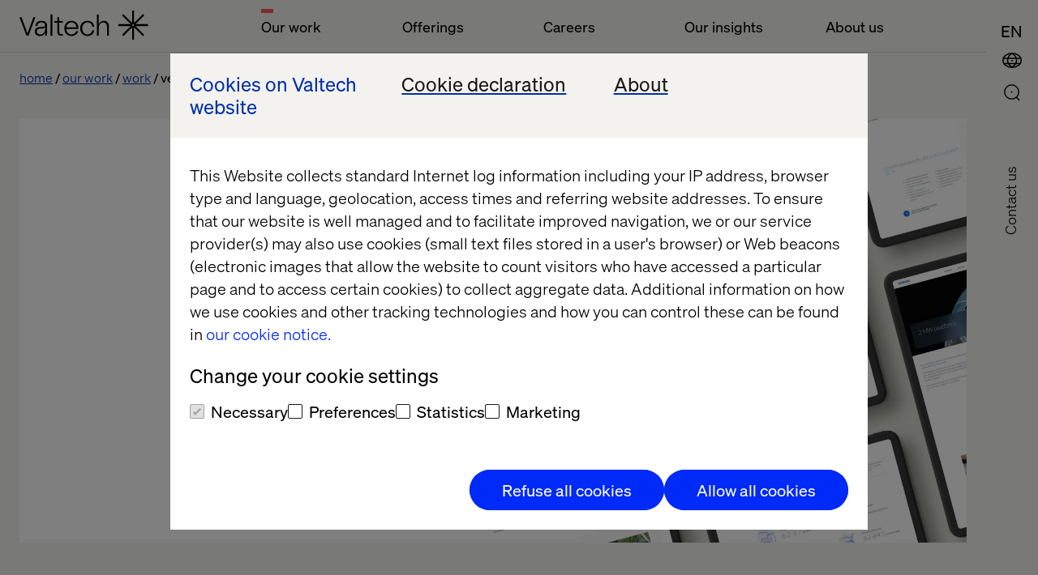

--- FILE ---
content_type: text/html; charset=utf-8
request_url: https://www.valtech.com/en-cn/work/vestas/
body_size: 11517
content:

            <!DOCTYPE html>
            <html class="theme-light-side" lang="zh"
                  fr-sitekey="FCMJEIS93G857CVJ">
            <head>
                
<meta charset="UTF-8">
<title>Unlocking content management and ecommerce capabilities | Valtech</title>
<meta name="description" content="Learn how we helped Vestas strengthen its customer focus, scalability and profitability through digital transformation." />

<meta name="viewport" content="width=device-width, initial-scale=1, user-scalable=yes">
<meta http-equiv="x-ua-compatible" content="ie=edge">


<meta name='pageID' content='357654' />

<!-- Open Graph Tags -->
<meta property="og:title" content="Unlocking content management and ecommerce capabilities" />
<meta property="og:type" content="website" />
<meta property="og:url" content="/en-cn/work/vestas/" />
<meta property="og:description" content="Learn how we helped Vestas strengthen its customer focus, scalability and profitability through digital transformation." />
<meta property="og:site_name" content="valtech.com" />
<meta property="og:locale" content="en_US" />
<meta property="og:image" content="https://www.valtech.com/globalassets/00-global/02-images/07-work/vestas/vestas-landing-page-seo.png" />

    <meta property="article:title" content="Unlocking content management and ecommerce capabilities" />

    <meta property="article:pretitle" content="Case" />

    <meta property="article:fallbackimage" content="/globalassets/00-global/02-images/04-insights/01-authors/fallback-editor.jpg" />

    <meta property="article:language" content="en" />


    <meta property="article:image" content="/globalassets/00-global/02-images/07-work/vestas/vestas-landing-page-header-navigation.png" />

<!-- Twitter Summary Card -->
<meta name="twitter:card" content="summary_large_image">
<meta name="twitter:site" content="valtech.com">
<meta name="twitter:title" content="Unlocking content management and ecommerce capabilities">
<meta name="twitter:description" content="Learn how we helped Vestas strengthen its customer focus, scalability and profitability through digital transformation.">
<meta property="twitter:image" content="https://www.valtech.com/globalassets/00-global/02-images/07-work/vestas/vestas-landing-page-seo.png" />


<!-- Google Tag Manager -->
<script type="0e26745d871327a8adde50aa-text/javascript">(function(w,d,s,l,i){w[l]=w[l]||[];w[l].push({'gtm.start':
        new Date().getTime(),event:'gtm.js'});var f=d.getElementsByTagName(s)[0],
        j=d.createElement(s),dl=l!='dataLayer'?'&l='+l:'';j.async=true;j.src=
        'https://tag.valtech.com/gtm.js?id='+i+dl;f.parentNode.insertBefore(j,f);
})(window,document,'script','dataLayer','GTM-WNBZ8QD');</script>
<!-- End Google Tag Manager -->
<!-- Robots -->
<meta name="robots" content="index,follow">

<!-- Canonical -->
<link rel="canonical" href="https://www.valtech.com/work/vestas/" />

<!-- Alternate Href Language -->

    <link rel="alternate" hreflang="x-default" href="https://www.valtech.com/work/vestas/" />


<!-- Favicons -->
<link rel="shortcut icon" type="image/x-icon" href="/public/dist/img/favicon/favicon.ico">
<link rel="apple-touch-icon" sizes="180x180" href="/public/dist/img/favicon/apple-touch-icon.png">
<link rel="icon" type="image/png" sizes="32x32" href="/public/dist/img/favicon/favicon-32x32.png">
<link rel="icon" type="image/png" sizes="16x16" href="/public/dist/img/favicon/favicon-16x16.png">
<link rel="mask-icon" href="/public/dist/img/favicon/safari-pinned-tab.svg" color="#000000">
<meta name="msapplication-TileColor" content="#000000">
<meta name="theme-color" content="#ffffff">

<!-- Preload webfonts -->
<link rel="preload" as="font" crossorigin="crossorigin" type="font/woff2" href="/public/dist/fonts/soehne-leicht.woff2" />
<link rel="preload" as="font" crossorigin="crossorigin" type="font/woff2" href="/public/dist/fonts/soehne-leicht-kursiv.woff2" />
<link rel="preload" as="font" crossorigin="crossorigin" type="font/woff2" href="/public/dist/fonts/soehne-halbfett.woff2" />
<link rel="preload" as="font" crossorigin="crossorigin" type="font/woff2" href="/public/dist/fonts/FFF-ValtechNeue-Light.woff2" />
<link rel="preload" as="font" crossorigin="crossorigin" type="font/woff2" href="/public/dist/fonts/FFF-ValtechNeue-Book.woff2" />

<script type="0e26745d871327a8adde50aa-text/javascript">
    window.CookieBotPreCheckApi = '';
</script>
<!-- CMS SEO audit -->
<script type="application/ld+json">
    {
    "@context": "https://schema.org",
    "@type": "Article",
    "headline": "Unlocking content management and ecommerce capabilities",
    "image": "https://www.valtech.com/globalassets/00-global/02-images/07-work/vestas/vestas-landing-page-seo.png",
    "datePublished": "2023-12-15T10:23:52.0000000&#x2B;00:00",
    "author": { "@type": "Person", "name": "" },
    "publisher": { "@type": "Organization", "name": "Valtech", "logo": { "@type": "ImageObject",  "url": "https://www.valtech.com/public/dist/img/favicon/favicon-16x16.png" }}
    }
</script>
<!-- End CMS SEO audit --><!-- Styles -->
<link rel="stylesheet" href="/public/dist/css/main.css?version=2.2.3_2511">

<!-- Scripts -->
<script src="/public/dist/js/common.js?version=2.2.3_2511" defer type="0e26745d871327a8adde50aa-text/javascript"></script>               
            </head>
            <body class="">
            

            
            



            

<a id="skip-link" class="skip-link" href="#valtech-content">Skip to content</a>
<nav class="site-nav" aria-label="Main Navigation">
<div class="site-nav__menu-fixed">
    <div class="site-nav__menu js-fixed-menu-block">
        <div class="site-nav__menu-wrapper site-nav__menu__labels">
            <div class="site-nav__logo">
                <a href="/en-cn/" class="site-nav__logo__link">
                    <svg
                        aria-labelledby="logo-title"
                        width="159"
                        height="36"
                        viewBox="0 0 159 36"
                        fill="none"
                        xmlns="http://www.w3.org/2000/svg"
                        role="img">
                            <title id="logo-title">Valtech, go back to homepage</title>
                        <desc>The Experience Innovation Company</desc>
                        <g clip-path="url(#clip0_338_12517)">
                            <path d="M158.456 16.8545H142.983L153.926 6.08073L152.28 4.46073L141.338 15.2345V0H139.011V15.2345L128.068 4.46073L126.423 6.08073L137.365 16.8545H121.892V19.1455H137.365L126.423 29.9193L128.068 31.5393L139.011 20.7655V36H141.338V20.7655L152.28 31.5393L153.926 29.9193L142.983 19.1455H158.456V16.8545ZM140.174 19.1455C139.533 19.1455 139.011 18.6316 139.011 18C139.011 17.3684 139.533 16.8545 140.174 16.8545C140.816 16.8545 141.338 17.3684 141.338 18C141.338 18.6316 140.816 19.1455 140.174 19.1455Z" fill="currentColor"/>
                            <path d="M19.7448 8.17871L11.1355 31.0878H8.64248L0 8.17871H2.55951L9.90562 28.3714L17.2185 8.17871H19.7448Z" fill="currentColor"/>
                            <path d="M27.1738 12.6987C22.5866 12.6987 19.8941 15.0551 19.6282 18.9169H21.955C22.2542 16.1678 24.2819 14.6951 27.1738 14.6951C29.833 14.6951 31.628 15.9387 31.628 18.0333C31.628 19.4733 30.664 20.3242 27.8053 20.3242H25.7444C21.3235 20.3242 18.9302 22.386 18.9302 25.8224C18.9302 29.5205 21.6226 31.4842 25.1794 31.4842C28.304 31.4842 30.9299 29.9133 31.8607 27.0333V31.0915H34.0545V31.0031V18.6224C34.0545 15.1533 31.8607 12.6987 27.1738 12.6987ZM31.7277 22.7133C31.7277 27.426 28.7028 29.5205 25.5782 29.5205C22.6199 29.5205 21.3567 27.6878 21.3567 25.8224C21.3567 24.0878 22.4869 22.2878 25.8109 22.2878H27.4065C29.8995 22.2878 31.2956 21.5351 31.6945 20.1933H31.7277V22.7133Z" fill="currentColor"/>
                            <path d="M38.293 4.90601H40.6198V31.0911H38.293V4.90601Z" fill="currentColor"/>
                            <path d="M49.0628 15.0514V25.9823C49.0628 27.9787 49.8939 29.1242 51.5891 29.1242H53.3841V31.0878H51.2567C48.2651 31.0878 46.736 29.386 46.736 26.2769V15.0514H43.0796V13.0878H46.736V8.17871H49.0628V13.0878H53.3841V15.0514H49.0628Z" fill="currentColor"/>
                            <path d="M72.5969 22.7746H57.8382C58.0709 26.9637 60.6304 29.4837 64.1539 29.4837C66.9461 29.4837 69.14 27.9128 69.971 25.5564H72.4307C71.6662 28.9928 68.4419 31.48 64.1539 31.48C58.9019 31.48 55.3452 27.7491 55.3452 22.0873C55.3452 16.4255 58.9684 12.6946 64.1539 12.6946C69.007 12.6946 72.5969 16.2619 72.5969 20.9746V22.7746ZM57.8382 20.7455H70.2369C69.971 17.2109 67.6441 14.6909 64.1539 14.6909C60.6637 14.6909 58.0709 17.3746 57.8382 20.7455Z" fill="currentColor"/>
                            <path d="M74.9238 22.0546C74.9238 16.5237 78.2811 12.6946 83.8987 12.6946C89.0177 12.6946 91.8432 15.9673 92.242 19.96H89.7823C89.5496 17.1455 87.4887 14.6909 83.8987 14.6909C79.8434 14.6909 77.3836 17.7346 77.3836 22.0546C77.3836 26.6037 80.209 29.4837 83.8987 29.4837C87.5884 29.4837 89.4499 26.8 89.7823 24.5746H92.242C91.7434 28.2073 88.8515 31.48 83.8987 31.48C78.547 31.48 74.9238 27.7491 74.9238 22.0546Z" fill="currentColor"/>
                            <path d="M95.4995 4.90601H97.8263V14.1351C97.8263 14.9533 97.8263 15.5751 97.7599 16.786H97.8263C98.7571 14.7896 100.685 12.6951 103.976 12.6951C107.898 12.6951 110.291 15.4442 110.291 19.7315V31.0878H107.965V20.026C107.965 16.4587 106.136 14.7242 103.477 14.7242C100.519 14.7242 97.8263 16.8842 97.8263 20.9424V31.0878H95.4995V4.90601Z" fill="currentColor"/>
                        </g>
                    </svg>
                </a>
            </div>
                <ul class="site-nav__menu__list">
                        <li class="site-nav__menu__item">
                            <button class="site-nav__menu__title active" aria-controls="mainMenuDropdown" aria-current=true aria-expanded="false">Our work</button>
                        </li>
                        <li class="site-nav__menu__item">
                            <button class="site-nav__menu__title " aria-controls="mainMenuDropdown"  aria-expanded="false">Offerings</button>
                        </li>
                        <li class="site-nav__menu__item">
                            <button class="site-nav__menu__title " aria-controls="mainMenuDropdown"  aria-expanded="false">Careers</button>
                        </li>
                        <li class="site-nav__menu__item">
                            <button class="site-nav__menu__title " aria-controls="mainMenuDropdown"  aria-expanded="false">Our insights</button>
                        </li>
                        <li class="site-nav__menu__item">
                            <button class="site-nav__menu__title " aria-controls="mainMenuDropdown"  aria-expanded="false">About us</button>
                        </li>
                </ul>
        </div>
    </div>
</div>
        
    <div class="site-nav__icons">
                    <a class="search-select mobile" aria-label="Go to Search page" href="/en-cn/search/">
                        <div class="icon-search">
                            <svg>
                                <use xlink:href="/public/dist/img/img.svg#icon-search"></use>
                            </svg>
                        </div>
                    </a>
        
                <button type="button" class="location-select mobile"
                        data-lang="en"
                        aria-controls="siteNavLocations"
                        aria-expanded="false"
                        aria-label="Open Location Menu"
                        data-label-toggle="Close Location Menu">
                    <div class="icon-global">
                        <svg aria-hidden="true">
                            <use xlink:href="/public/dist/img/img.svg#icon-global"></use>
                        </svg>
                    </div>
                    <div class="icon-close">
                        <svg viewBox="0 0 24 24" aria-hidden="true">
                            <use xlink:href="/public/dist/img/img.svg#icon-close"></use>
                        </svg>
                    </div>
                </button>
        
                        <button type="button"
                            class="language-select mobile"
                            data-lang="en-cn"
                            aria-label="ENGLISH (CHINA)"
                            data-label-toggle="Close Language Menu"
                            aria-expanded="false"
                            aria-controls="siteNavLanguage"
                        >
                            <div class="icon-lang">
                                <svg aria-hidden="true">
                                    <text writing-mode="lr-tb" x="0%" y="75%">EN</text>
                                </svg>
                            </div>
                            <div class="icon-close">
                                <svg viewBox="0 0 24 24" aria-hidden="true">
                                    <use xlink:href="/public/dist/img/img.svg#icon-close"></use>
                                </svg>
                            </div>
                        </button>
        
                <button type="button"
                    role="button"
                    aria-label="Open Main Menu"
                    data-label-toggle="Close Main Menu"
                    class="icon-menu mobile"
                    aria-expanded="false"
                    aria-controls="mainMenuDropdown"
                >
                    <svg viewBox="0 0 24 24">
                        <g>
                            <rect class="icon-menu__line-top" width="100%" height="2" y="7"></rect>
                            <rect class="icon-menu__line-middle" width="100%" height="2" y="15"></rect>
                        </g>
                    </svg>
                </button>
                        <button type="button"
                            class="language-select desktop"
                            data-lang="en-cn"
                            aria-label="ENGLISH (CHINA)"
                            data-label-toggle="Close Language Menu"
                            aria-expanded="false"
                            aria-controls="siteNavLanguage"
                        >
                            <div class="icon-lang">
                                <svg aria-hidden="true">
                                    <text writing-mode="lr-tb" x="0%" y="75%">EN</text>
                                </svg>
                            </div>
                            <div class="icon-close">
                                <svg viewBox="0 0 24 24" aria-hidden="true">
                                    <use xlink:href="/public/dist/img/img.svg#icon-close"></use>
                                </svg>
                            </div>
                        </button>
                <button type="button" class="location-select desktop"
                    data-lang="en"
                    aria-controls="siteNavLocations"
                    aria-expanded="false"
                    aria-label="Open Location Menu"
                    data-label-toggle="Close Location Menu"
                >
                    <div class="icon-global">
                        <svg aria-hidden="true">
                            <use xlink:href="/public/dist/img/img.svg#icon-global"></use>
                        </svg>
                    </div>
                    <div class="icon-close">
                        <svg viewBox="0 0 24 24" aria-hidden="true">
                            <use xlink:href="/public/dist/img/img.svg#icon-close"></use>
                        </svg>
                    </div>
                </button>
        
                    <a class="search-select desktop" aria-label="Go to Search page" href="/en-cn/search/">
                        <div class="icon-search">
                            <svg>
                                <use xlink:href="/public/dist/img/img.svg#icon-search"></use>
                            </svg>
                        </div>
                    </a>
        <div class="site-nav__overlay">
            <div class="site-nav__overlay__content-general">
                <!-- new  -->
                <div class="site-nav__menu__container">
                    <div class="site-nav__menu-wrapper">
                        <div class="site-nav__menu site-nav__menu__overview" aria-hidden="true" id="mainMenuDropdown">
                            <div class="site-nav__logo">
                                <a href="/en-cn/" class="site-nav__logo__link">
                                    <svg aria-labelledby="logo-title-navigation"
                                         width="159"
                                         height="36"
                                         viewBox="0 0 159 36"
                                         fill="none"
                                         xmlns="http://www.w3.org/2000/svg"
                                         role="img">
                                            <title id="logo-title-navigation">Valtech, go back to homepage</title>
                                        <desc>The Experience Innovation Company</desc>
                                        <g clip-path="url(#clip0_338_12517)">
                                            <path d="M158.456 16.8545H142.983L153.926 6.08073L152.28 4.46073L141.338 15.2345V0H139.011V15.2345L128.068 4.46073L126.423 6.08073L137.365 16.8545H121.892V19.1455H137.365L126.423 29.9193L128.068 31.5393L139.011 20.7655V36H141.338V20.7655L152.28 31.5393L153.926 29.9193L142.983 19.1455H158.456V16.8545ZM140.174 19.1455C139.533 19.1455 139.011 18.6316 139.011 18C139.011 17.3684 139.533 16.8545 140.174 16.8545C140.816 16.8545 141.338 17.3684 141.338 18C141.338 18.6316 140.816 19.1455 140.174 19.1455Z" fill="currentColor"/>
                                            <path d="M19.7448 8.17871L11.1355 31.0878H8.64248L0 8.17871H2.55951L9.90562 28.3714L17.2185 8.17871H19.7448Z" fill="currentColor"/>
                                            <path d="M27.1738 12.6987C22.5866 12.6987 19.8941 15.0551 19.6282 18.9169H21.955C22.2542 16.1678 24.2819 14.6951 27.1738 14.6951C29.833 14.6951 31.628 15.9387 31.628 18.0333C31.628 19.4733 30.664 20.3242 27.8053 20.3242H25.7444C21.3235 20.3242 18.9302 22.386 18.9302 25.8224C18.9302 29.5205 21.6226 31.4842 25.1794 31.4842C28.304 31.4842 30.9299 29.9133 31.8607 27.0333V31.0915H34.0545V31.0031V18.6224C34.0545 15.1533 31.8607 12.6987 27.1738 12.6987ZM31.7277 22.7133C31.7277 27.426 28.7028 29.5205 25.5782 29.5205C22.6199 29.5205 21.3567 27.6878 21.3567 25.8224C21.3567 24.0878 22.4869 22.2878 25.8109 22.2878H27.4065C29.8995 22.2878 31.2956 21.5351 31.6945 20.1933H31.7277V22.7133Z" fill="currentColor"/>
                                            <path d="M38.293 4.90601H40.6198V31.0911H38.293V4.90601Z" fill="currentColor"/>
                                            <path d="M49.0628 15.0514V25.9823C49.0628 27.9787 49.8939 29.1242 51.5891 29.1242H53.3841V31.0878H51.2567C48.2651 31.0878 46.736 29.386 46.736 26.2769V15.0514H43.0796V13.0878H46.736V8.17871H49.0628V13.0878H53.3841V15.0514H49.0628Z" fill="currentColor"/>
                                            <path d="M72.5969 22.7746H57.8382C58.0709 26.9637 60.6304 29.4837 64.1539 29.4837C66.9461 29.4837 69.14 27.9128 69.971 25.5564H72.4307C71.6662 28.9928 68.4419 31.48 64.1539 31.48C58.9019 31.48 55.3452 27.7491 55.3452 22.0873C55.3452 16.4255 58.9684 12.6946 64.1539 12.6946C69.007 12.6946 72.5969 16.2619 72.5969 20.9746V22.7746ZM57.8382 20.7455H70.2369C69.971 17.2109 67.6441 14.6909 64.1539 14.6909C60.6637 14.6909 58.0709 17.3746 57.8382 20.7455Z" fill="currentColor"/>
                                            <path d="M74.9238 22.0546C74.9238 16.5237 78.2811 12.6946 83.8987 12.6946C89.0177 12.6946 91.8432 15.9673 92.242 19.96H89.7823C89.5496 17.1455 87.4887 14.6909 83.8987 14.6909C79.8434 14.6909 77.3836 17.7346 77.3836 22.0546C77.3836 26.6037 80.209 29.4837 83.8987 29.4837C87.5884 29.4837 89.4499 26.8 89.7823 24.5746H92.242C91.7434 28.2073 88.8515 31.48 83.8987 31.48C78.547 31.48 74.9238 27.7491 74.9238 22.0546Z" fill="currentColor"/>
                                            <path d="M95.4995 4.90601H97.8263V14.1351C97.8263 14.9533 97.8263 15.5751 97.7599 16.786H97.8263C98.7571 14.7896 100.685 12.6951 103.976 12.6951C107.898 12.6951 110.291 15.4442 110.291 19.7315V31.0878H107.965V20.026C107.965 16.4587 106.136 14.7242 103.477 14.7242C100.519 14.7242 97.8263 16.8842 97.8263 20.9424V31.0878H95.4995V4.90601Z" fill="currentColor"/>
                                        </g>
                                    </svg>
                                </a>
                            </div>
                                <ul class="site-nav__menu__list">
                                        <li class="site-nav__menu__item js-accordion">
                                            <button class="site-nav__menu__title site-nav__menu__title--button js-accordion-button active" aria-current=true aria-expanded="false" aria-controls="ourWork">
                                                Our work
                                                <svg>
                                                    <use xlink:href="/public/dist/img/img.svg#icon-arrow-down"></use>
                                                </svg>
                                            </button>

                                            <span tabindex="0" class="site-nav__menu__title js-accordion-button active">
                                                Our work
                                            </span>
                                            <ul class="site-nav__menu__sublist js-accordion-content" id="ourWork">
                                                    <li class="site-nav__menu__subitem active">
                                                        <a href="/en-cn/work/" aria-current=true>Work</a>
                                                    </li>
                                                    <li class="site-nav__menu__subitem ">
                                                        <a href="/en-cn/industries/" >Industries</a>
                                                    </li>
                                                    <li class="site-nav__menu__subitem ">
                                                        <a href="/en-cn/partners/" >Our Partners</a>
                                                    </li>
                                            </ul>
                                        </li>
                                        <li class="site-nav__menu__item js-accordion">
                                            <button class="site-nav__menu__title site-nav__menu__title--button js-accordion-button "  aria-expanded="false" aria-controls="offerings">
                                                Offerings
                                                <svg>
                                                    <use xlink:href="/public/dist/img/img.svg#icon-arrow-down"></use>
                                                </svg>
                                            </button>

                                            <span tabindex="0" class="site-nav__menu__title js-accordion-button ">
                                                Offerings
                                            </span>
                                            <ul class="site-nav__menu__sublist js-accordion-content" id="offerings">
                                                    <li class="site-nav__menu__subitem ">
                                                        <a href="/en-cn/offerings/experience-elevation/" >Experience Elevation</a>
                                                    </li>
                                                    <li class="site-nav__menu__subitem ">
                                                        <a href="/en-cn/offerings/commerce-acceleration/" >Commerce Acceleration</a>
                                                    </li>
                                                    <li class="site-nav__menu__subitem ">
                                                        <a href="/en-cn/offerings/enterprise-transformation/" >Enterprise Transformation</a>
                                                    </li>
                                                    <li class="site-nav__menu__subitem ">
                                                        <a href="/en-cn/offerings/marketing-creativity-performance/" >Marketing Creativity &amp; Performance</a>
                                                    </li>
                                                    <li class="site-nav__menu__subitem ">
                                                        <a href="/en-cn/offerings/data-and-ai-revolution/" >Data &amp; AI Revolution</a>
                                                    </li>
                                            </ul>
                                        </li>
                                        <li class="site-nav__menu__item js-accordion">
                                            <button class="site-nav__menu__title site-nav__menu__title--button js-accordion-button "  aria-expanded="false" aria-controls="careers">
                                                Careers
                                                <svg>
                                                    <use xlink:href="/public/dist/img/img.svg#icon-arrow-down"></use>
                                                </svg>
                                            </button>

                                            <span tabindex="0" class="site-nav__menu__title js-accordion-button ">
                                                Careers
                                            </span>
                                            <ul class="site-nav__menu__sublist js-accordion-content" id="careers">
                                                    <li class="site-nav__menu__subitem ">
                                                        <a href="/en-cn/career/joblist/" >Joblist</a>
                                                    </li>
                                                    <li class="site-nav__menu__subitem ">
                                                        <a href="/en-cn/valtech-as-workplace/" >Valtech as workplace</a>
                                                    </li>
                                                    <li class="site-nav__menu__subitem ">
                                                        <a href="/en-cn/diversity-inclusion/" >Diversity &amp; Inclusion</a>
                                                    </li>
                                            </ul>
                                        </li>
                                        <li class="site-nav__menu__item js-accordion">
                                            <button class="site-nav__menu__title site-nav__menu__title--button js-accordion-button "  aria-expanded="false" aria-controls="ourInsights">
                                                Our insights
                                                <svg>
                                                    <use xlink:href="/public/dist/img/img.svg#icon-arrow-down"></use>
                                                </svg>
                                            </button>

                                            <span tabindex="0" class="site-nav__menu__title js-accordion-button ">
                                                Our insights
                                            </span>
                                            <ul class="site-nav__menu__sublist js-accordion-content" id="ourInsights">
                                                    <li class="site-nav__menu__subitem ">
                                                        <a href="/en-cn/podcasts/" >Podcasts</a>
                                                    </li>
                                                    <li class="site-nav__menu__subitem ">
                                                        <a href="/en-cn/whitepapers/" >Whitepapers</a>
                                                    </li>
                                                    <li class="site-nav__menu__subitem ">
                                                        <a href="/en-cn/content-hub/" >Content Hub</a>
                                                    </li>
                                                    <li class="site-nav__menu__subitem ">
                                                        <a href="/en-cn/blog/" >Blog</a>
                                                    </li>
                                                    <li class="site-nav__menu__subitem ">
                                                        <a href="/en-cn/events/" >Events</a>
                                                    </li>
                                                    <li class="site-nav__menu__subitem ">
                                                        <a href="/en-cn/thread-magazine/" >Thread magazine</a>
                                                    </li>
                                            </ul>
                                        </li>
                                        <li class="site-nav__menu__item js-accordion">
                                            <button class="site-nav__menu__title site-nav__menu__title--button js-accordion-button "  aria-expanded="false" aria-controls="aboutUs">
                                                About us
                                                <svg>
                                                    <use xlink:href="/public/dist/img/img.svg#icon-arrow-down"></use>
                                                </svg>
                                            </button>

                                            <span tabindex="0" class="site-nav__menu__title js-accordion-button ">
                                                About us
                                            </span>
                                            <ul class="site-nav__menu__sublist js-accordion-content" id="aboutUs">
                                                    <li class="site-nav__menu__subitem ">
                                                        <a href="/en-cn/newsroom/" >Newsroom</a>
                                                    </li>
                                                    <li class="site-nav__menu__subitem ">
                                                        <a href="/en-cn/about/" >About</a>
                                                    </li>
                                                    <li class="site-nav__menu__subitem ">
                                                        <a href="/en-cn/about/offices/" >Offices</a>
                                                    </li>
                                            </ul>
                                        </li>
                                </ul>
                        </div>
                    </div>
                </div>
                    <a href="/en-cn/about/contact-us/keep-in-touch/" class="site-nav__contact-us-button">Contact us</a>

                <!-- end new  -->
            </div>
                <div class="site-nav__overlay__content-lang">
                    <div class="site-nav__lang" id="siteNavLanguage" aria-labelledby="siteNavLanguage" aria-hidden="true">
                        <div class="site-nav__lang__container">
                            <ul class="site-nav__lang__language">
                                    <li>
                                        <a
                                            href="/zh-cn/work/vestas/"
                                            class=" "
                                            
                                            data-lang="zh-cn"
                                            lang="&#x4E2D;&#x6587;"
                                        >&#x4E2D;&#x6587;(&#x4E2D;&#x56FD;)</a>
                                    </li>
                                    <li>
                                        <a
                                            href="/en-cn/work/vestas/"
                                            class=" active"
                                            aria-current=true
                                            data-lang="en-cn"
                                            lang="en"
                                        >ENGLISH (CHINA)</a>
                                    </li>
                            </ul>
                        </div>
                    </div>
                </div>
            <div class="site-nav__overlay__content-location">
                <div class="site-nav__locations" id="siteNavLocations" aria-labelledby="siteNavLocationsTitle" aria-hidden="true">
                    <div class="site-nav__locations__container" role="region" aria-label="Scrollable container" tabindex="0">
                        <div class="site-nav__locations__title" id="siteNavLocationsTitle">
                            <span class="site-nav__locations__title-text">Select location or visit</span>
                            <a class="global-link site-nav__locations__global-link" data-lang="en" href="/">
                                <span>Valtech Global</span>
                            </a>
                        </div>
                        <div name="locations" class="site-nav__locations__areas">
                            <!-- foreach regions -->
                                <div class="site-nav__locations__region js-accordion">
                                    <button class="site-nav__locations__region__title site-nav__locations__region__title--button js-accordion-button " aria-expanded="false" aria-controls="europe">
                                        Europe
                                        <svg>
                                            <use xlink:href="/public/dist/img/img.svg#icon-arrow-down"></use>
                                        </svg>
                                    </button>
                                    <h2 class="site-nav__locations__region__title">
                                        Europe
                                    </h2>
                                    <div class="site-nav__locations__region__places js-accordion-content" id="europe">
                                        <ul>
                                                    <li class="site-nav__locations__region__places__item">
                                                        <a href="/" class="global-link">
                                                            <svg viewBox="0 0 21 15">
                                                                <use xlink:href=/public/dist/img/img.svg#icon-bg></use>
                                                            </svg>
                                                            <span>Bulgaria</span>
                                                        </a>
                                                    </li>
                                                    <li class="site-nav__locations__region__places__item">
                                                        <a href="/en-dk/" class="">
                                                            <svg viewBox="0 0 21 15">
                                                                <use xlink:href=/public/dist/img/img.svg#icon-dk></use>
                                                            </svg>
                                                            <span>Denmark</span>
                                                        </a>
                                                    </li>
                                                    <li class="site-nav__locations__region__places__item">
                                                        <a href="/fr-fr/" class="">
                                                            <svg viewBox="0 0 21 15">
                                                                <use xlink:href=/public/dist/img/img.svg#icon-fr></use>
                                                            </svg>
                                                            <span>France</span>
                                                        </a>
                                                    </li>
                                                    <li class="site-nav__locations__region__places__item">
                                                        <a href="/de-de/" class="">
                                                            <svg viewBox="0 0 21 15">
                                                                <use xlink:href=/public/dist/img/img.svg#icon-de></use>
                                                            </svg>
                                                            <span>Germany</span>
                                                        </a>
                                                    </li>
                                                    <li class="site-nav__locations__region__places__item">
                                                        <a href="/nl-nl/" class="">
                                                            <svg viewBox="0 0 21 15">
                                                                <use xlink:href=/public/dist/img/img.svg#icon-nl></use>
                                                            </svg>
                                                            <span>Netherlands</span>
                                                        </a>
                                                    </li>
                                                    <li class="site-nav__locations__region__places__item">
                                                        <a href="/" class="global-link">
                                                            <svg viewBox="0 0 21 15">
                                                                <use xlink:href=/public/dist/img/img.svg#icon-mk></use>
                                                            </svg>
                                                            <span>North Macedonia</span>
                                                        </a>
                                                    </li>
                                                    <li class="site-nav__locations__region__places__item">
                                                        <a href="/" class="global-link">
                                                            <svg viewBox="0 0 21 15">
                                                                <use xlink:href=/public/dist/img/img.svg#icon-pl></use>
                                                            </svg>
                                                            <span>Poland</span>
                                                        </a>
                                                    </li>
                                                    <li class="site-nav__locations__region__places__item">
                                                        <a href="/" class="global-link">
                                                            <svg viewBox="0 0 21 15">
                                                                <use xlink:href=/public/dist/img/img.svg#icon-pt></use>
                                                            </svg>
                                                            <span>Portugal</span>
                                                        </a>
                                                    </li>
                                                    <li class="site-nav__locations__region__places__item">
                                                        <a href="/" class="global-link">
                                                            <svg viewBox="0 0 21 15">
                                                                <use xlink:href=/public/dist/img/img.svg#icon-ro></use>
                                                            </svg>
                                                            <span>Romania</span>
                                                        </a>
                                                    </li>
                                                    <li class="site-nav__locations__region__places__item">
                                                        <a href="/es-es/" class="">
                                                            <svg viewBox="0 0 21 15">
                                                                <use xlink:href=/public/dist/img/img.svg#icon-es></use>
                                                            </svg>
                                                            <span>Spain</span>
                                                        </a>
                                                    </li>
                                                    <li class="site-nav__locations__region__places__item">
                                                        <a href="/sv-se/" class="">
                                                            <svg viewBox="0 0 21 15">
                                                                <use xlink:href=/public/dist/img/img.svg#icon-se></use>
                                                            </svg>
                                                            <span>Sweden</span>
                                                        </a>
                                                    </li>
                                                    <li class="site-nav__locations__region__places__item">
                                                        <a href="/en-ch/" class="">
                                                            <svg viewBox="0 0 21 15">
                                                                <use xlink:href=/public/dist/img/img.svg#icon-ch></use>
                                                            </svg>
                                                            <span>Switzerland</span>
                                                        </a>
                                                    </li>
                                                    <li class="site-nav__locations__region__places__item">
                                                        <a href="/" class="global-link">
                                                            <svg viewBox="0 0 21 15">
                                                                <use xlink:href=/public/dist/img/img.svg#icon-ua></use>
                                                            </svg>
                                                            <span>Ukraine</span>
                                                        </a>
                                                    </li>
                                                    <li class="site-nav__locations__region__places__item">
                                                        <a href="/en-gb/" class="">
                                                            <svg viewBox="0 0 21 15">
                                                                <use xlink:href=/public/dist/img/img.svg#icon-gb></use>
                                                            </svg>
                                                            <span>United Kingdom</span>
                                                        </a>
                                                    </li>
                                        </ul>
                                    </div>
                                </div>
                                <div class="site-nav__locations__region js-accordion">
                                    <button class="site-nav__locations__region__title site-nav__locations__region__title--button js-accordion-button " aria-expanded="false" aria-controls="northAmerica">
                                        North America
                                        <svg>
                                            <use xlink:href="/public/dist/img/img.svg#icon-arrow-down"></use>
                                        </svg>
                                    </button>
                                    <h2 class="site-nav__locations__region__title">
                                        North America
                                    </h2>
                                    <div class="site-nav__locations__region__places js-accordion-content" id="northAmerica">
                                        <ul>
                                                    <li class="site-nav__locations__region__places__item">
                                                        <a href="/en-ca/" class="">
                                                            <svg viewBox="0 0 21 15">
                                                                <use xlink:href=/public/dist/img/img.svg#icon-ca></use>
                                                            </svg>
                                                            <span>Canada</span>
                                                        </a>
                                                    </li>
                                                    <li class="site-nav__locations__region__places__item">
                                                        <a href="/en-us/" class="">
                                                            <svg viewBox="0 0 21 15">
                                                                <use xlink:href=/public/dist/img/img.svg#icon-us></use>
                                                            </svg>
                                                            <span>USA</span>
                                                        </a>
                                                    </li>
                                        </ul>
                                    </div>
                                </div>
                                <div class="site-nav__locations__region js-accordion">
                                    <button class="site-nav__locations__region__title site-nav__locations__region__title--button js-accordion-button " aria-expanded="false" aria-controls="latinAmerica">
                                        Latin America
                                        <svg>
                                            <use xlink:href="/public/dist/img/img.svg#icon-arrow-down"></use>
                                        </svg>
                                    </button>
                                    <h2 class="site-nav__locations__region__title">
                                        Latin America
                                    </h2>
                                    <div class="site-nav__locations__region__places js-accordion-content" id="latinAmerica">
                                        <ul>
                                                    <li class="site-nav__locations__region__places__item">
                                                        <a href="/es-ar/" class="">
                                                            <svg viewBox="0 0 21 15">
                                                                <use xlink:href=/public/dist/img/img.svg#icon-ar></use>
                                                            </svg>
                                                            <span>Argentina</span>
                                                        </a>
                                                    </li>
                                                    <li class="site-nav__locations__region__places__item">
                                                        <a href="/pt-br/" class="">
                                                            <svg viewBox="0 0 21 15">
                                                                <use xlink:href=/public/dist/img/img.svg#icon-br></use>
                                                            </svg>
                                                            <span>Brazil</span>
                                                        </a>
                                                    </li>
                                                    <li class="site-nav__locations__region__places__item">
                                                        <a href="/es-mx/" class="">
                                                            <svg viewBox="0 0 21 15">
                                                                <use xlink:href=/public/dist/img/img.svg#icon-mx></use>
                                                            </svg>
                                                            <span>Mexico</span>
                                                        </a>
                                                    </li>
                                        </ul>
                                    </div>
                                </div>
                                <div class="site-nav__locations__region js-accordion">
                                    <button class="site-nav__locations__region__title site-nav__locations__region__title--button js-accordion-button " aria-expanded="false" aria-controls="asiaPacific">
                                        Asia Pacific
                                        <svg>
                                            <use xlink:href="/public/dist/img/img.svg#icon-arrow-down"></use>
                                        </svg>
                                    </button>
                                    <h2 class="site-nav__locations__region__title">
                                        Asia Pacific
                                    </h2>
                                    <div class="site-nav__locations__region__places js-accordion-content" id="asiaPacific">
                                        <ul>
                                                    <li class="site-nav__locations__region__places__item">
                                                        <a href="/en-cn/" class="">
                                                            <svg viewBox="0 0 21 15">
                                                                <use xlink:href=/public/dist/img/img.svg#icon-cn></use>
                                                            </svg>
                                                            <span>China</span>
                                                        </a>
                                                    </li>
                                                    <li class="site-nav__locations__region__places__item">
                                                        <a href="/en-in/" class="">
                                                            <svg viewBox="0 0 21 15">
                                                                <use xlink:href=/public/dist/img/img.svg#icon-in></use>
                                                            </svg>
                                                            <span>India</span>
                                                        </a>
                                                    </li>
                                                    <li class="site-nav__locations__region__places__item">
                                                        <a href="/en-sg/" class="">
                                                            <svg viewBox="0 0 21 15">
                                                                <use xlink:href=/public/dist/img/img.svg#icon-sg></use>
                                                            </svg>
                                                            <span>Singapore</span>
                                                        </a>
                                                    </li>
                                        </ul>
                                    </div>
                                </div>
                                <div class="site-nav__locations__region js-accordion">
                                    <button class="site-nav__locations__region__title site-nav__locations__region__title--button js-accordion-button " aria-expanded="false" aria-controls="middleEastAndNorthAfrica">
                                        Middle East and North Africa
                                        <svg>
                                            <use xlink:href="/public/dist/img/img.svg#icon-arrow-down"></use>
                                        </svg>
                                    </button>
                                    <h2 class="site-nav__locations__region__title">
                                        Middle East and North Africa
                                    </h2>
                                    <div class="site-nav__locations__region__places js-accordion-content" id="middleEastAndNorthAfrica">
                                        <ul>
                                                    <li class="site-nav__locations__region__places__item">
                                                        <a href="/" class="global-link">
                                                            <svg viewBox="0 0 21 15">
                                                                <use xlink:href=/public/dist/img/img.svg#icon-ae></use>
                                                            </svg>
                                                            <span>United Arab Emirates</span>
                                                        </a>
                                                    </li>
                                        </ul>
                                    </div>
                                </div>
                            <!-- / foreach regions -->
                        </div>
                    </div>
                </div>
            </div>
        </div>
    </div>

<progress value="0" id="progressBar" class="hide"  aria-hidden="true" ></progress>
</nav>
            
    <div class="side-button">
        <a id="side-button" href="#contact-us-form" class="button">Contact us</a>
    </div>

            <div id="valtech-wrapper">
                <div class="valtech-container" data-namespace="light-side">
                    <main class="site-content" data-epi-type="content" id="valtech-content">
                            <div class="site-breadcrumbs">
        <div class="site-breadcrumbs__container">
            <nav aria-label="You are here" role="navigation" class="site-breadcrumbs__list" itemprop="breadcrumb" itemscope itemtype="http://schema.org/BreadcrumbList">
                <ul>
                        <li class="site-breadcrumbs__list__item" itemprop="itemListElement" itemscope itemtype="http://schema.org/ListItem">
                            <meta itemprop="position" content="1" />
                                    <a href="/en-cn/" itemprop="url">Home</a>
                        </li>
                        <li class="site-breadcrumbs__list__item" itemprop="itemListElement" itemscope itemtype="http://schema.org/ListItem">
                            <meta itemprop="position" content="2" />
                                    <button type="button" itemprop="url">our work</button>
                        </li>
                        <li class="site-breadcrumbs__list__item" itemprop="itemListElement" itemscope itemtype="http://schema.org/ListItem">
                            <meta itemprop="position" content="3" />
                                    <a href="/en-cn/work/" itemprop="url">Work</a>
                        </li>
                        <li class="site-breadcrumbs__list__item" itemprop="itemListElement" itemscope itemtype="http://schema.org/ListItem">
                            <meta itemprop="position" content="4" />
                                <span itemprop="item" aria-current="page" >Vestas</span>
                        </li>
                </ul>
            </nav>
        </div>
    </div>

                        
<article class="main-article">
    

<section class="masthead-primary">
    <div class="masthead-primary__container reveal-box">
        <div class="masthead-primary__inner">
            <div class="masthead-primary__inner__wrap">
                <div class="masthead-primary__text masthead-primary__text--dark" style="background-color: #ffffff;">
                    <hgroup class="masthead-primary__hgroup">
                            <h2 class="masthead-primary__hgroup__subtitle">Vestas</h2>
                            <h1 class="masthead-primary__hgroup__title">Harnessing the power of digital transformation</h1>
                    </hgroup>
                        <div class="masthead-primary__lead">
                            <p>Vestas grows online revenue by 40% and continuously drives down the cost of sales</p>
                        </div>
                </div>
                <div class="masthead-primary__media">
                            <picture>
                                <source media="(min-width: 1700px)" srcset="/globalassets/00-global/02-images/07-work/vestas/vestas-landing-page-header-desktop.png?width=1200&amp;height=800&amp;rmode=min&amp;rsampler=bicubic&amp;compand=true&amp;format=jpg,
                                            /globalassets/00-global/02-images/07-work/vestas/vestas-landing-page-header-desktop.png?width=1800&amp;height=1200&amp;rmode=min&amp;rsampler=bicubic&amp;compand=true&amp;format=jpg 1.5x">
                                <source media="(min-width: 1380px)" srcset="/globalassets/00-global/02-images/07-work/vestas/vestas-landing-page-header-desktop.png?width=900&amp;height=800&amp;rmode=min&amp;rsampler=bicubic&amp;compand=true&amp;format=jpg,
                                            /globalassets/00-global/02-images/07-work/vestas/vestas-landing-page-header-desktop.png?width=1350&amp;height=1200&amp;rmode=min&amp;rsampler=bicubic&amp;compand=true&amp;format=jpg 1.5x">
                                <source media="(min-width: 940px)" srcset="/globalassets/00-global/02-images/07-work/vestas/vestas-landing-page-header-desktop.png?width=800&amp;height=900&amp;rmode=min&amp;rsampler=bicubic&amp;compand=true&amp;format=jpg,
                                                /globalassets/00-global/02-images/07-work/vestas/vestas-landing-page-header-desktop.png?width=1200&amp;height=1350&amp;rmode=min&amp;rsampler=bicubic&amp;compand=true&amp;format=jpg 1.5x">
                                <source media="(min-width: 520px)" srcset="/globalassets/00-global/02-images/07-work/vestas/vestas-landing-page-header-desktop.png?width=940&amp;height=530&amp;rmode=min&amp;rsampler=bicubic&amp;compand=true&amp;format=jpg,
                                                /globalassets/00-global/02-images/07-work/vestas/vestas-landing-page-header-desktop.png?width=1410&amp;height=795&amp;rmode=min&amp;rsampler=bicubic&amp;compand=true&amp;format=jpg 1.5x">
                                <img src="/globalassets/00-global/02-images/07-work/vestas/vestas-landing-page-header-mobile.png?width=500&amp;height=282&amp;rmode=min&amp;rsampler=bicubic&amp;compand=true&amp;format=jpg" srcset="/globalassets/00-global/02-images/07-work/vestas/vestas-landing-page-header-mobile.png?width=750&amp;height=423&amp;rmode=min&amp;rsampler=bicubic&amp;compand=true&amp;format=jpg 1.5x" alt="" style="filter: brightness(100%);">
                            </picture>
                </div>
            </div>
        </div>
    </div>
</section>

    <div class="slide-nav">
        <button class="slide-nav__header">
            <div class="slide-nav__icon">
                <svg viewBox="0 0 24 24">
                    <g>
                        <rect class="slide-nav__icon__line-ver" width="4" height="100%" x="10"></rect>
                        <rect class="slide-nav__icon__line-hor" width="100%" height="4" y="10"></rect>
                    </g>
                </svg>
            </div>
        </button>

        <div class="slide-nav__content">
            <div class="detail-facts">
                <div class="detail-facts__container">
                        <div class="detail-facts__block">
                            <h4 class="detail-facts__block__title slide-fade-in">Industry</h4>
                            <ul class="detail-facts__block__list">
                                    <li class="slide-fade-in">Manufacturing</li>
                            </ul>
                        </div>
                        <div class="detail-facts__block">
                            <h4 class="detail-facts__block__title slide-fade-in">Offering</h4>
                            <ul class="detail-facts__block__list">
                                    <li class="slide-fade-in">Commerce Acceleration</li>
                                    <li class="slide-fade-in">Marketing Creativity &amp; Performance</li>
                            </ul>
                        </div>
                        <div class="detail-facts__block">
                            <h4 class="detail-facts__block__title slide-fade-in">Technology</h4>
                            <ul class="detail-facts__block__list">
                                    <li class="slide-fade-in">Adobe</li>
                                    <li class="slide-fade-in">Salesforce</li>
                            </ul>
                        </div>
                </div>
            </div>
        </div>
    </div>

    

    <div class="modal micromodal-slide
        image-with-button-modal
        " id="marketing-modal" aria-hidden="true" data-id="277456|zh" data-pageid="357654">
        <div class="modal__container" role="dialog" aria-modal="true" aria-label="Marketing modal">
            <header class="modal__header">
                <button class="modal__close" aria-label="Close modal" data-micromodal-close>
                    <svg>
                        <use xlink:href=/public/dist/img/img.svg#icon-close></use>
                    </svg>
                </button>
            </header>
            <div class="modal__wrapper">
                            <div class="modal__picture">
                                
    <picture>
        <source media="(orientation: portrait)" srcset="/globalassets/00-global/02-images/04-insights/02-whitepapers/2025-whitepapers/the-voice-of-digital-leaders-in-manufacturing-2025-report/tablet-with-vodl-cover-of-automated-robotic-arm-welding-a-car-body---valtech-seo.jpg?width=540&amp;height=810&amp;rmode=min&amp;rsampler=bicubic&amp;compand=true&amp;format=jpg,
                                                /globalassets/00-global/02-images/04-insights/02-whitepapers/2025-whitepapers/the-voice-of-digital-leaders-in-manufacturing-2025-report/tablet-with-vodl-cover-of-automated-robotic-arm-welding-a-car-body---valtech-seo.jpg?width=1080&amp;height=1620&amp;rmode=min&amp;rsampler=bicubic&amp;compand=true&amp;format=jpg 1.5x">

        <source media="(orientation: landscape)" srcset="/globalassets/00-global/02-images/04-insights/02-whitepapers/2025-whitepapers/the-voice-of-digital-leaders-in-manufacturing-2025-report/tablet-with-vodl-cover-of-automated-robotic-arm-welding-a-car-body---valtech-seo.jpg?width=810&amp;height=540&amp;rmode=min&amp;rsampler=bicubic&amp;compand=true&amp;format=jpg,
                                                /globalassets/00-global/02-images/04-insights/02-whitepapers/2025-whitepapers/the-voice-of-digital-leaders-in-manufacturing-2025-report/tablet-with-vodl-cover-of-automated-robotic-arm-welding-a-car-body---valtech-seo.jpg?width=1620&amp;height=1080&amp;rmode=min&amp;rsampler=bicubic&amp;compand=true&amp;format=jpg 1.5x">

        <img src="/globalassets/00-global/02-images/04-insights/02-whitepapers/2025-whitepapers/the-voice-of-digital-leaders-in-manufacturing-2025-report/tablet-with-vodl-cover-of-automated-robotic-arm-welding-a-car-body---valtech-seo.jpg?width=540&amp;height=810&amp;rmode=min&amp;rsampler=bicubic&amp;compand=true&amp;format=jpg" srcset="/globalassets/00-global/02-images/04-insights/02-whitepapers/2025-whitepapers/the-voice-of-digital-leaders-in-manufacturing-2025-report/tablet-with-vodl-cover-of-automated-robotic-arm-welding-a-car-body---valtech-seo.jpg?width=1080&amp;height=1620&amp;rmode=min&amp;rsampler=bicubic&amp;compand=true&amp;format=jpg 1.5x" alt="" loading="lazy">
    </picture>

                            </div>
                            <div class="modal__button">
                                <a class="button button--secondary modal__link" href="/en-cn/whitepapers/the-voice-of-digital-leaders-in-manufacturing-2025/">Download our B2B Whitepaper</a>
                            </div>
            </div>
        </div>
    </div>

<section class="detail-text-block">
    <div class="detail-text-block__container">
        <div class="detail-text-block__inner">
            <hgroup class="detail-text-block__hgroup">
                        <h2 class="detail-text-block__hgroup__title slide-fade-in">Get to know Vestas</h2>
                        <h3 class="detail-text-block__hgroup__pretitle slide-fade-in">Vestas</h3>
            </hgroup>
            <div class="detail-text-block__rte text-content slide-fade-in">
                
<p>With 125 years of experience, Vestas is a global leader in the development and the deployment of sustainable energy solutions. The company, headquartered in Denmark, offers a comprehensive range of wind energy products and services, encompassing turbine design, fabrication, deployment and upkeep.</p>
<p>With a global presence and a steadfast commitment to sustainable energy, Vestas is propelling the world&rsquo;s transition toward clean and renewable energy sources. In 2022, Vestas was named<a title="Learn more about Vestas" href="https://www.vestas.com/en/media/company-news/2022/vestas-named-most-sustainable-company-in-the-world-c3488428" target="_blank" rel="noopener"><span style="text-decoration: underline;"> the world's most sustainable company.</span></a></p>
            </div>
        </div>
    </div>
</section>

        <div class="image-block slide-fade-in">
            <div class="image-block__container">
            <picture>
                <source media="(orientation: portrait)" srcset="/globalassets/00-global/02-images/07-work/vestas/vestas-landing-page-body-image.png?width=768&amp;height=1024&amp;rmode=max&amp;rsampler=bicubic&amp;compand=true,
                                    /globalassets/00-global/02-images/07-work/vestas/vestas-landing-page-body-image.png?width=1152&amp;height=2048&amp;rmode=max&amp;rsampler=bicubic&amp;compand=true 1.5x">

                <source media="(orientation: landscape)" srcset="/globalassets/00-global/02-images/07-work/vestas/vestas-landing-page-body-image.png?width=1600&amp;height=900&amp;rmode=max&amp;rsampler=bicubic&amp;compand=true,
                                    /globalassets/00-global/02-images/07-work/vestas/vestas-landing-page-body-image.png?width=2400&amp;height=1350&amp;rmode=max&amp;rsampler=bicubic&amp;compand=true 1.5x">

                <img src="/globalassets/00-global/02-images/07-work/vestas/vestas-landing-page-body-image.png?width=768&amp;height=1024&amp;rmode=max&amp;rsampler=bicubic&amp;compand=true" srcset="/globalassets/00-global/02-images/07-work/vestas/vestas-landing-page-body-image.png?width=1152&amp;height=2048&amp;rmode=max&amp;rsampler=bicubic&amp;compand=true 1.5x" alt="Get to know Vestas" loading="lazy">
            </picture>
            </div>
        </div>

<section class="detail-text-block">
    <div class="detail-text-block__container">
        <div class="detail-text-block__inner">
            <hgroup class="detail-text-block__hgroup">
                        <h2 class="detail-text-block__hgroup__title slide-fade-in">Meeting Vestas&#x27; digital transformation challenge</h2>
                        <h3 class="detail-text-block__hgroup__pretitle slide-fade-in">Vestas</h3>
            </hgroup>
            <div class="detail-text-block__rte text-content slide-fade-in">
                
<p>As part of its journey toward becoming the energy industry&rsquo;s global partner in sustainable energy, Vestas sought a digital transformation to strengthen its customer focus, scalability and profitability.</p>
<p>Vestas chose Valtech as a key collaborator in the company&rsquo;s mission to improve its digital business development and implementation within customer-facing digital solutions.</p>
<p>This collaboration has helped Vestas improve customer experiences across different touchpoints, boost ecommerce revenue and improve integrated service offerings in multiple channels.</p>
<p>At the same time, Vestas has strengthened its internal digital capabilities and is scaling up to fuel its growth ambitions.</p>
            </div>
        </div>
    </div>
</section>

<section class="detail-text-block">
    <div class="detail-text-block__container">
        <div class="detail-text-block__inner">
            <hgroup class="detail-text-block__hgroup">
                        <h2 class="detail-text-block__hgroup__title slide-fade-in">Our solution</h2>
                        <h3 class="detail-text-block__hgroup__pretitle slide-fade-in">Vestas</h3>
            </hgroup>
            <div class="detail-text-block__rte text-content slide-fade-in">
                
<p>Working closely with the Vestas Global Marketing team, the collaboration originally began with a redeveloped the Vestas.com site and a fundamental shift in content management.</p>
<p><span style="text-decoration: underline;"><a title="Learn more about our work with Adobe" href="/en-cn/work/vestas/adobe/" target="_blank" rel="noopener">Click here to learn about our work with<strong> Adobe.</strong></a></span></p>
<p><a title="Learn more about our work with Salesforce" href="/en-cn/work/vestas/salesforce/" target="_blank" rel="noopener"><span style="text-decoration: underline;">Click here to learn about our work with <strong>Salesforce.</strong></span></a></p>
            </div>
        </div>
    </div>
</section>

<section class="detail-text-block">
    <div class="detail-text-block__container">
        <div class="detail-text-block__inner">
            <hgroup class="detail-text-block__hgroup">
                        <h2 class="detail-text-block__hgroup__title slide-fade-in">Charting the path forward</h2>
                        <h3 class="detail-text-block__hgroup__pretitle slide-fade-in">Vestas</h3>
            </hgroup>
            <div class="detail-text-block__rte text-content slide-fade-in">
                
<p>Valtech will continue to assist Vestas in multiple areas, including strategy, CX/UX/UI, product management, Adobe CMS, Experience Cloud and Salesforce Commerce Cloud Lightning.</p>
<p>As Vestas&rsquo; primary collaborator in customer-facing digitalization, our goal is to support the company&rsquo;s growth and expansion. We leverage our senior expertise to accelerate short-term growth, share valuable knowledge and empower the development of internal capabilities, all while facilitating sustained digital growth and successful deliveries in the long run.</p>
<p>We will focus our future efforts on collaborating with Vestas to refine the product vision, emphasizing a data-driven approach to strategy, customer engagement and ecommerce.</p>
<p>Together, we will employ a product-led approach to enhance and differentiate the ecommerce and customer experience in the coming years.</p>
            </div>
        </div>
    </div>
</section>

    <div class="teaser-block">
        <div class="teaser-block__header">
            <h4 class="teaser-block__header__title">
                Recent cases and insights
            </h4>
        </div>

        <div class="teaser-block__container  js-flickity-teaser">

<div class="teaser-block__teaser">
    <a href="/en-cn/work/french-luxury-maison/" class="teaser-block__teaser__inner" tabindex="0">
            <h4 class="teaser-block__teaser__pretitle case">
                <svg slot="case">
                    <use xlink:href="/public/dist/img/img.svg#icon-case"></use>
                </svg>
                French luxury maison 
            </h4>

        <hgroup class="teaser-block__teaser__hgroup">
                <h5 class="teaser-block__teaser__title">French luxury maison</h5>
            <svg class="teaser-block__teaser__arrow-icon" aria-hidden="true">
                <use xlink:href=/public/dist/img/img.svg#icon-arrow-link></use>
            </svg>
        </hgroup>
    </a>

        <div class="teaser-block__teaser__image-wrapper">
            <picture>
                <source media="(min-width: 940px)" srcset="/globalassets/00-global/02-images/07-work/french-luxury-maison/luxury-multi-image-dam-valtech-nav.png?width=480&amp;height=360&amp;rsampler=bicubic&amp;compand=true&amp;format=jpg,
                                /globalassets/00-global/02-images/07-work/french-luxury-maison/luxury-multi-image-dam-valtech-nav.png?width=720&amp;height=540&amp;rsampler=bicubic&amp;compand=true&amp;format=jpg 1.5x">

                <img src="/globalassets/00-global/02-images/07-work/french-luxury-maison/luxury-multi-image-dam-valtech-nav.png?width=320&amp;height=240&amp;rsampler=bicubic&amp;compand=true&amp;format=jpg" srcset="/globalassets/00-global/02-images/07-work/french-luxury-maison/luxury-multi-image-dam-valtech-nav.png?width=480&amp;height=360&amp;rsampler=bicubic&amp;compand=true&amp;format=jpg 1.5x" alt="A woman in a coat holds a purse, standing confidently with a neutral background." loading="lazy">
            </picture>
        </div>
</div>
<div class="teaser-block__teaser">
    <a href="/en-cn/blog/the-experience-factory-episode-three/" class="teaser-block__teaser__inner" tabindex="0">
            <h4 class="teaser-block__teaser__pretitle insight">
                <svg slot="insight">
                    <use xlink:href="/public/dist/img/img.svg#icon-insight"></use>
                </svg>
                Insight
            </h4>

        <hgroup class="teaser-block__teaser__hgroup">
                <h5 class="teaser-block__teaser__title">The Experience Factory:&#x202F;Valtech&#x202F;x&#x202F;Contentstack&#x202F;Series</h5>
            <svg class="teaser-block__teaser__arrow-icon" aria-hidden="true">
                <use xlink:href=/public/dist/img/img.svg#icon-arrow-link></use>
            </svg>
        </hgroup>
    </a>

        <div class="teaser-block__teaser__image-wrapper">
            <picture>
                <source media="(min-width: 940px)" srcset="/globalassets/00-global/02-images/04-insights/2026-blog-posts/the-experience-factoryvaltechxcontentstackseries-episode-three/tsk-6810-retail-blog-cs-retail-series_ep-3-organic-campaign-masthead-navigation.jpg?width=480&amp;height=360&amp;rsampler=bicubic&amp;compand=true&amp;format=jpg,
                                /globalassets/00-global/02-images/04-insights/2026-blog-posts/the-experience-factoryvaltechxcontentstackseries-episode-three/tsk-6810-retail-blog-cs-retail-series_ep-3-organic-campaign-masthead-navigation.jpg?width=720&amp;height=540&amp;rsampler=bicubic&amp;compand=true&amp;format=jpg 1.5x">

                <img src="/globalassets/00-global/02-images/04-insights/2026-blog-posts/the-experience-factoryvaltechxcontentstackseries-episode-three/tsk-6810-retail-blog-cs-retail-series_ep-3-organic-campaign-masthead-navigation.jpg?width=320&amp;height=240&amp;rsampler=bicubic&amp;compand=true&amp;format=jpg" srcset="/globalassets/00-global/02-images/04-insights/2026-blog-posts/the-experience-factoryvaltechxcontentstackseries-episode-three/tsk-6810-retail-blog-cs-retail-series_ep-3-organic-campaign-masthead-navigation.jpg?width=480&amp;height=360&amp;rsampler=bicubic&amp;compand=true&amp;format=jpg 1.5x" alt="" loading="lazy">
            </picture>
        </div>
</div>
<div class="teaser-block__teaser">
    <a href="/en-cn/work/global-financial-asset-manager/" class="teaser-block__teaser__inner" tabindex="0">
            <h4 class="teaser-block__teaser__pretitle case">
                <svg slot="case">
                    <use xlink:href="/public/dist/img/img.svg#icon-case"></use>
                </svg>
                Global financial asset manager
            </h4>

        <hgroup class="teaser-block__teaser__hgroup">
                <h5 class="teaser-block__teaser__title">Global financial asset manager</h5>
            <svg class="teaser-block__teaser__arrow-icon" aria-hidden="true">
                <use xlink:href=/public/dist/img/img.svg#icon-arrow-link></use>
            </svg>
        </hgroup>
    </a>

        <div class="teaser-block__teaser__image-wrapper">
            <picture>
                <source media="(min-width: 940px)" srcset="/globalassets/00-global/02-images/07-work/global-financial-asset-manager-case-study-dxp-consolidation/financial-pictet-case-study-business-professionals-crossing-the-road-valtech-navigation.jpg?width=480&amp;height=360&amp;rsampler=bicubic&amp;compand=true&amp;format=jpg,
                                /globalassets/00-global/02-images/07-work/global-financial-asset-manager-case-study-dxp-consolidation/financial-pictet-case-study-business-professionals-crossing-the-road-valtech-navigation.jpg?width=720&amp;height=540&amp;rsampler=bicubic&amp;compand=true&amp;format=jpg 1.5x">

                <img src="/globalassets/00-global/02-images/07-work/global-financial-asset-manager-case-study-dxp-consolidation/financial-pictet-case-study-business-professionals-crossing-the-road-valtech-navigation.jpg?width=320&amp;height=240&amp;rsampler=bicubic&amp;compand=true&amp;format=jpg" srcset="/globalassets/00-global/02-images/07-work/global-financial-asset-manager-case-study-dxp-consolidation/financial-pictet-case-study-business-professionals-crossing-the-road-valtech-navigation.jpg?width=480&amp;height=360&amp;rsampler=bicubic&amp;compand=true&amp;format=jpg 1.5x" alt="Two pedestrians crossing a busy street in New York City, surrounded by tall buildings and city traffic.  " loading="lazy">
            </picture>
        </div>
</div>
<div class="teaser-block__teaser">
    <a href="/en-cn/work/german-automotive-brand/" class="teaser-block__teaser__inner" tabindex="0">
            <h4 class="teaser-block__teaser__pretitle case">
                <svg slot="case">
                    <use xlink:href="/public/dist/img/img.svg#icon-case"></use>
                </svg>
                Case
            </h4>

        <hgroup class="teaser-block__teaser__hgroup">
                <h5 class="teaser-block__teaser__title">German automotive brand </h5>
            <svg class="teaser-block__teaser__arrow-icon" aria-hidden="true">
                <use xlink:href=/public/dist/img/img.svg#icon-arrow-link></use>
            </svg>
        </hgroup>
    </a>

        <div class="teaser-block__teaser__image-wrapper">
            <picture>
                <source media="(min-width: 940px)" srcset="/globalassets/00-global/02-images/07-work/commerce-innovation-at-scale-for-a-mobility-leader/mobility-marcedes-wireframe-car-model-in-modern-urban-setting-valtech-navigation.png?width=480&amp;height=360&amp;rsampler=bicubic&amp;compand=true&amp;format=jpg,
                                /globalassets/00-global/02-images/07-work/commerce-innovation-at-scale-for-a-mobility-leader/mobility-marcedes-wireframe-car-model-in-modern-urban-setting-valtech-navigation.png?width=720&amp;height=540&amp;rsampler=bicubic&amp;compand=true&amp;format=jpg 1.5x">

                <img src="/globalassets/00-global/02-images/07-work/commerce-innovation-at-scale-for-a-mobility-leader/mobility-marcedes-wireframe-car-model-in-modern-urban-setting-valtech-navigation.png?width=320&amp;height=240&amp;rsampler=bicubic&amp;compand=true&amp;format=jpg" srcset="/globalassets/00-global/02-images/07-work/commerce-innovation-at-scale-for-a-mobility-leader/mobility-marcedes-wireframe-car-model-in-modern-urban-setting-valtech-navigation.png?width=480&amp;height=360&amp;rsampler=bicubic&amp;compand=true&amp;format=jpg 1.5x" alt="" loading="lazy">
            </picture>
        </div>
</div>        </div>
    </div>

</article>
                    </main>
                </div>
            </div>

<div class="contact-us-form" id="contact-us-form" >
    <div class="contact-us-form__container js-accordion">
        <div class="contact-us-form__column">
                <h2 class="contact-us-form__title" id="contact-us-form-title" tabindex="-1" aria-label="Let&#x2019;s connect">
                    Let&#x2019;s connect
                </h2>
                <button aria-controls="contact_us_container" aria-expanded="false" type="button" class="contact-us-form__accordion-button js-accordion-button">
                    Let&#x2019;s connect
                    <svg>
                        <use xlink:href=/public/dist/img/img.svg#icon-arrow-down></use>
                    </svg>
                </button>

                <div class="contact-us-form__content">
<p><span>Fill in your details and kickstart your transformation journey.<br /></span><br /><span>Should you need an alternative format and/or communication support to provide feedback please contact&nbsp;</span><a href="mailto:sheree.atcheson@valtech.com"><span style="text-decoration: underline;">Sheree Atcheson</span>.</a></p></div>

        </div>

        <div id="contact_us_container" class="contact-us-form__column contact-us-form__accordion-column js-accordion-content">
                <div class="marketo-form-block"
                    data-api-path="//go.valtech.com"
                    data-app-id="353-SAE-487"
                    data-form-id="3404">
                    <div class="marketo-form-block__container narrow">
                        <div class="dummyForm dummy">
                            <div class="dummyFormRow slide-fade-in">
                                <div class="dummyFormCol">
                                    <div class="input">
                                        <div class="dummy__text"></div>
                                    </div>
                                </div>
                                <div class="dummyFormCol">
                                    <div class="input">
                                        <div class="dummy__text"></div>
                                    </div>
                                </div>
                            </div>
                            <div class="dummyFormRow slide-fade-in">
                                <div class="dummyFormCol">
                                    <div class="input">
                                        <div class="dummy__text"></div>
                                    </div>
                                </div>
                                <div class="dummyFormCol">
                                    <div class="input">
                                        <div class="dummy__text"></div>
                                    </div>
                                </div>
                            </div>
                            <div class="dummyFormRow slide-fade-in">
                                <div class="dummyFormCol">
                                    <div class="input">
                                        <div class="dummy__text"></div>
                                    </div>
                                </div>
                                <div class="dummyFormCol">
                                    <div class="input">
                                        <div class="dummy__text"></div>
                                    </div>
                                </div>
                            </div>
                            <div class="dummyFormRow slide-fade-in">
                                <div class="dummyFormCol">
                                    <div class="input">
                                        <div class="dummy__text"></div>
                                    </div>
                                </div>
                            </div>
                            <div class="dummyFormRow slide-fade-in">
                                <div class="dummyFormCol">
                                    <div class="input">
                                        <div class="dummy__text"></div>
                                    </div>
                                </div>
                                <div class="dummyFormCol">
                                    <div class="input">
                                        <div class="dummy__text"></div>
                                    </div>
                                </div>
                            </div>
                            <div class="dummyFormRow slide-fade-in">
                                <div class="dummyFormCol">
                                    <div class="input">
                                        <div class="dummy__text"></div>
                                    </div>
                                </div>
                            </div>
                            <div class="dummyFormRow slide-fade-in">
                                <div class="dummyFormCol">
                                    <div class="dummyCheckboxList">
                                        <div class="control-checkbox">
                                            <div class="dummy__text"></div>
                                            <div class="indicator"></div>
                                        </div>
                                    </div>
                                </div>
                            </div>
                            <div class="dummyFormRow slide-fade-in">
                                <div class="dummyFormCol">
                                    <div class="dummyCheckboxList">
                                        <div class="control-checkbox">
                                            <div class="dummy__text"></div>
                                            <div class="indicator"></div>
                                        </div>
                                    </div>
                                </div>
                            </div>
                            <div class="dummyButtonRow slide-fade-in">
                                <div class="dummy__button"></div>
                            </div>
                        </div>
                    </div>
                </div>
        </div>
    </div>
</div>            

<footer class="site-footer">
    <div class="site-footer__container">
        <div class="site-footer__links">
            <div class="site-footer__column site-footer__brand">
                <div class="site-footer__brand-wrapper">
                    <div class="site-footer__brand-logo">
                        <svg width="159"
                             height="36"
                             viewBox="0 0 159 36"
                             fill="none"
                             xmlns="http://www.w3.org/2000/svg">
                            <title>Valtech Logo</title>
                            <g clip-path="url(#clip0_338_12517)">
                                <path d="M158.456 16.8545H142.983L153.926 6.08073L152.28 4.46073L141.338 15.2345V0H139.011V15.2345L128.068 4.46073L126.423 6.08073L137.365 16.8545H121.892V19.1455H137.365L126.423 29.9193L128.068 31.5393L139.011 20.7655V36H141.338V20.7655L152.28 31.5393L153.926 29.9193L142.983 19.1455H158.456V16.8545ZM140.174 19.1455C139.533 19.1455 139.011 18.6316 139.011 18C139.011 17.3684 139.533 16.8545 140.174 16.8545C140.816 16.8545 141.338 17.3684 141.338 18C141.338 18.6316 140.816 19.1455 140.174 19.1455Z" fill="currentColor"/>
                                <path d="M19.7448 8.17871L11.1355 31.0878H8.64248L0 8.17871H2.55951L9.90562 28.3714L17.2185 8.17871H19.7448Z" fill="currentColor"/>
                                <path d="M27.1738 12.6987C22.5866 12.6987 19.8941 15.0551 19.6282 18.9169H21.955C22.2542 16.1678 24.2819 14.6951 27.1738 14.6951C29.833 14.6951 31.628 15.9387 31.628 18.0333C31.628 19.4733 30.664 20.3242 27.8053 20.3242H25.7444C21.3235 20.3242 18.9302 22.386 18.9302 25.8224C18.9302 29.5205 21.6226 31.4842 25.1794 31.4842C28.304 31.4842 30.9299 29.9133 31.8607 27.0333V31.0915H34.0545V31.0031V18.6224C34.0545 15.1533 31.8607 12.6987 27.1738 12.6987ZM31.7277 22.7133C31.7277 27.426 28.7028 29.5205 25.5782 29.5205C22.6199 29.5205 21.3567 27.6878 21.3567 25.8224C21.3567 24.0878 22.4869 22.2878 25.8109 22.2878H27.4065C29.8995 22.2878 31.2956 21.5351 31.6945 20.1933H31.7277V22.7133Z" fill="currentColor"/>
                                <path d="M38.293 4.90601H40.6198V31.0911H38.293V4.90601Z" fill="currentColor"/>
                                <path d="M49.0628 15.0514V25.9823C49.0628 27.9787 49.8939 29.1242 51.5891 29.1242H53.3841V31.0878H51.2567C48.2651 31.0878 46.736 29.386 46.736 26.2769V15.0514H43.0796V13.0878H46.736V8.17871H49.0628V13.0878H53.3841V15.0514H49.0628Z" fill="currentColor"/>
                                <path d="M72.5969 22.7746H57.8382C58.0709 26.9637 60.6304 29.4837 64.1539 29.4837C66.9461 29.4837 69.14 27.9128 69.971 25.5564H72.4307C71.6662 28.9928 68.4419 31.48 64.1539 31.48C58.9019 31.48 55.3452 27.7491 55.3452 22.0873C55.3452 16.4255 58.9684 12.6946 64.1539 12.6946C69.007 12.6946 72.5969 16.2619 72.5969 20.9746V22.7746ZM57.8382 20.7455H70.2369C69.971 17.2109 67.6441 14.6909 64.1539 14.6909C60.6637 14.6909 58.0709 17.3746 57.8382 20.7455Z" fill="currentColor"/>
                                <path d="M74.9238 22.0546C74.9238 16.5237 78.2811 12.6946 83.8987 12.6946C89.0177 12.6946 91.8432 15.9673 92.242 19.96H89.7823C89.5496 17.1455 87.4887 14.6909 83.8987 14.6909C79.8434 14.6909 77.3836 17.7346 77.3836 22.0546C77.3836 26.6037 80.209 29.4837 83.8987 29.4837C87.5884 29.4837 89.4499 26.8 89.7823 24.5746H92.242C91.7434 28.2073 88.8515 31.48 83.8987 31.48C78.547 31.48 74.9238 27.7491 74.9238 22.0546Z" fill="currentColor"/>
                                <path d="M95.4995 4.90601H97.8263V14.1351C97.8263 14.9533 97.8263 15.5751 97.7599 16.786H97.8263C98.7571 14.7896 100.685 12.6951 103.976 12.6951C107.898 12.6951 110.291 15.4442 110.291 19.7315V31.0878H107.965V20.026C107.965 16.4587 106.136 14.7242 103.477 14.7242C100.519 14.7242 97.8263 16.8842 97.8263 20.9424V31.0878H95.4995V4.90601Z" fill="currentColor"/>
                            </g>
                        </svg>
                    </div>
                </div>
            </div>
            <div class="site-footer__column site-footer__nav">
                <nav class="site-footer__nav-wrapper">
                        <ul>
                                <li class="site-footer__nav-link">
                                    <a href="/en-cn/">Home</a>
                                </li>
                                <li class="site-footer__nav-link">
                                    <a href="/en-cn/about/">About</a>
                                </li>
                                <li class="site-footer__nav-link">
                                    <a href="/en-cn/about/offices/">Offices</a>
                                </li>
                                <li class="site-footer__nav-link">
                                    <a href="/en-cn/career/">Who We Are</a>
                                </li>
                        </ul>
                </nav>
            </div>
                <div class="site-footer__column site-footer__stamp">
                    <nav class="site-footer__stamp-wrapper">
                        <a href=https://www.cdp.net/en title="Sustainability stamp link" target="_blank">
                            <picture>
                                <img srcset="/globalassets/00-global/01-blocks/12-icon-items/cdp_discloser_2023_stamp.jpg?width=128&amp;height=128&amp;rsampler=bicubic&amp;compand=true&amp;format=jpg"
                                     alt="Sustainability stamp"
                                     loading="lazy"/>
                            </picture>
                        </a>
                    </nav>
                </div>
        </div>
        <div class="site-footer__menu">
                <ul class="site-footer__menu__list">
                        <li>
                            <a href="/en-cn/cookie-statement/">Cookie Statement</a>
                        </li>
                        <li>
                            <a href="/en-cn/privacy-notice/">Privacy Notice</a>
                        </li>
                        <li>
                            <a href="/en-cn/about/accessibility/">Accessibility</a>
                        </li>
                        <li>
                            <a href="/en-cn/about/stay-in-touch/">Stay in touch</a>
                        </li>
                        <li>
                            <a class="cookiebot-reset" href="#">Change Cookie Settings</a>
                        </li>
                </ul>
                <ul class="site-footer__social">
                        <li>
                            <a href="https://www.linkedin.com/company/valtech" title="LinkedIn" target="_blank">
                                <svg>
                                    <use href=/public/dist/img/img.svg#icon-linkedin></use>
                                </svg>
                            </a>
                        </li>
                        <li>
                            <a href="https://www.youtube.com/c/ValtechOfficial" title="YouTube" target="_blank">
                                <svg>
                                    <use href=/public/dist/img/img.svg#icon-youtube></use>
                                </svg>
                            </a>
                        </li>
                        <li>
                            <a href="https://open.spotify.com/show/7oRV0j7kQvkSOCgiy1t7P5" title="Spotify" target="_blank">
                                <svg>
                                    <use href=/public/dist/img/img.svg#icon-spotify></use>
                                </svg>
                            </a>
                        </li>
                        <li>
                            <a href="https://soundcloud.com/valtechcafe" title="Sound Cloud" target="_blank">
                                <svg>
                                    <use href=/public/dist/img/img.svg#icon-sound-cloud></use>
                                </svg>
                            </a>
                        </li>
                        <li>
                            <a href="https://podcasts.apple.com/us/podcast/valtech-caf&#xE9;/id1497951359" title="Apple Podcasts" target="_blank">
                                <svg>
                                    <use href=/public/dist/img/img.svg#icon-apple-podcasts></use>
                                </svg>
                            </a>
                        </li>
                </ul>
        </div>
    </div>
</footer>
            <svg class="site-slope site-slope--bottom" viewBox="0 0 1920 1080" preserveAspectRatio="xMidYMid slice">
    <polygon fill="#002FA7" points="1920,0 0,0 0,0 1920,0" />
</svg>
<svg class="site-slope site-slope--top" viewBox="0 0 1920 1080" preserveAspectRatio="xMidYMid slice">
    <polygon fill="currentColor" points="1920,0 0,0 0,0 1920,0" />
</svg>

<svg class="site-slope site-slope--left" viewBox="0 0 1920 1080" preserveAspectRatio="xMidYMid slice">
    <polygon fill="currentColor" points="0,1080 0,1080 0,0 0,0" />
</svg>

            
    <script type="0e26745d871327a8adde50aa-text/javascript">
        dataLayer.push({
            'pageCategory': 'CaseDetailPage',
            'businessUnit': 'zh',
            'categoryTags': {"industryTags":["Manufacturing"],"serviceTags":["Commerce Acceleration","Marketing Creativity & Performance"],"platformTags":["Adobe","Salesforce"],"aboutUsTags":[]}
        });
    </script>

            

            <foreignObject><script src="/cdn-cgi/scripts/7d0fa10a/cloudflare-static/rocket-loader.min.js" data-cf-settings="0e26745d871327a8adde50aa-|49" defer></script></foreignObject><script defer src="https://static.cloudflareinsights.com/beacon.min.js/vcd15cbe7772f49c399c6a5babf22c1241717689176015" integrity="sha512-ZpsOmlRQV6y907TI0dKBHq9Md29nnaEIPlkf84rnaERnq6zvWvPUqr2ft8M1aS28oN72PdrCzSjY4U6VaAw1EQ==" data-cf-beacon='{"version":"2024.11.0","token":"3fdffa0ca2e04cee83813f2845ab261b","server_timing":{"name":{"cfCacheStatus":true,"cfEdge":true,"cfExtPri":true,"cfL4":true,"cfOrigin":true,"cfSpeedBrain":true},"location_startswith":null}}' crossorigin="anonymous"></script>
</body>
            </html>


--- FILE ---
content_type: text/javascript
request_url: https://www.valtech.com/public/dist/js/common.js?version=2.2.3_2511
body_size: 232148
content:
/*! For license information please see common.js.LICENSE.txt */
(()=>{var e={19:()=>{!function(e){var t=/\/(?![/*])|\/\/.*[\r\n]|\/\*[^*]*(?:\*(?!\/)[^*]*)*\*\//.source,n=/@(?!")|"(?:[^\r\n\\"]|\\.)*"|@"(?:[^\\"]|""|\\[\s\S])*"(?!")/.source+"|"+/'(?:(?:[^\r\n'\\]|\\.|\\[Uux][\da-fA-F]{1,8})'|(?=[^\\](?!')))/.source;function i(e,i){for(var r=0;r<i;r++)e=e.replace(/<self>/g,function(){return"(?:"+e+")"});return e.replace(/<self>/g,"[^\\s\\S]").replace(/<str>/g,"(?:"+n+")").replace(/<comment>/g,"(?:"+t+")")}var r=i(/\((?:[^()'"@/]|<str>|<comment>|<self>)*\)/.source,2),o=i(/\[(?:[^\[\]'"@/]|<str>|<comment>|<self>)*\]/.source,1),s=i(/\{(?:[^{}'"@/]|<str>|<comment>|<self>)*\}/.source,2),a=i(/<(?:[^<>'"@/]|<comment>|<self>)*>/.source,1),l=/@/.source+/(?:await\b\s*)?/.source+"(?:"+/(?!await\b)\w+\b/.source+"|"+r+")(?:"+/[?!]?\.\w+\b/.source+"|(?:"+a+")?"+r+"|"+o+")*"+/(?![?!\.(\[]|<(?!\/))/.source,c="(?:"+/"[^"@]*"|'[^'@]*'|[^\s'"@>=]+(?=[\s>])/.source+"|[\"'][^\"'@]*(?:(?:"+(/@(?![\w()])/.source+"|"+l)+")[^\"'@]*)+[\"'])",u=/(?:\s(?:\s*[^\s>\/=]+(?:\s*=\s*<tagAttrValue>|(?=[\s/>])))+)?/.source.replace(/<tagAttrValue>/,c),d=/(?!\d)[^\s>\/=$<%]+/.source+u+/\s*\/?>/.source,h=/\B@?/.source+"(?:"+/<([a-zA-Z][\w:]*)/.source+u+/\s*>/.source+"(?:"+/[^<]/.source+"|"+/<\/?(?!\1\b)/.source+d+"|"+i(/<\1/.source+u+/\s*>/.source+"(?:"+/[^<]/.source+"|"+/<\/?(?!\1\b)/.source+d+"|<self>)*"+/<\/\1\s*>/.source,2)+")*"+/<\/\1\s*>/.source+"|"+/</.source+d+")";e.languages.cshtml=e.languages.extend("markup",{});var f={pattern:/\S[\s\S]*/,alias:"language-csharp",inside:e.languages.insertBefore("csharp","string",{html:{pattern:RegExp(h),greedy:!0,inside:e.languages.cshtml}},{csharp:e.languages.extend("csharp",{})})},p={pattern:RegExp(/(^|[^@])/.source+l),lookbehind:!0,greedy:!0,alias:"variable",inside:{keyword:/^@/,csharp:f}};e.languages.cshtml.tag.pattern=RegExp(/<\/?/.source+d),e.languages.cshtml.tag.inside["attr-value"].pattern=RegExp(/=\s*/.source+c),e.languages.insertBefore("inside","punctuation",{value:p},e.languages.cshtml.tag.inside["attr-value"]),e.languages.insertBefore("cshtml","prolog",{"razor-comment":{pattern:/@\*[\s\S]*?\*@/,greedy:!0,alias:"comment"},block:{pattern:RegExp(/(^|[^@])@/.source+"(?:"+[s,/(?:code|functions)\s*/.source+s,/(?:for|foreach|lock|switch|using|while)\s*/.source+r+/\s*/.source+s,/do\s*/.source+s+/\s*while\s*/.source+r+/(?:\s*;)?/.source,/try\s*/.source+s+/\s*catch\s*/.source+r+/\s*/.source+s+/\s*finally\s*/.source+s,/if\s*/.source+r+/\s*/.source+s+"(?:"+/\s*else/.source+"(?:"+/\s+if\s*/.source+r+")?"+/\s*/.source+s+")*",/helper\s+\w+\s*/.source+r+/\s*/.source+s].join("|")+")"),lookbehind:!0,greedy:!0,inside:{keyword:/^@\w*/,csharp:f}},directive:{pattern:/^([ \t]*)@(?:addTagHelper|attribute|implements|inherits|inject|layout|model|namespace|page|preservewhitespace|removeTagHelper|section|tagHelperPrefix|using)(?=\s).*/m,lookbehind:!0,greedy:!0,inside:{keyword:/^@\w+/,csharp:f}},value:p,"delegate-operator":{pattern:/(^|[^@])@(?=<)/,lookbehind:!0,alias:"operator"}}),e.languages.razor=e.languages.cshtml}(Prism)},66:(e,t,n)=>{"use strict";n.d(t,{A:()=>i});const i=function(e,t){let n,i,r=0,o=1e3/t;const s=(t,o=Date.now())=>{r=o,n=null,i&&(clearTimeout(i),i=null),e(...t)};return[(...e)=>{const t=Date.now(),a=t-r;a>=o?s(e,t):(n=e,i||(i=setTimeout(()=>{i=null,s(n)},o-a)))},()=>n&&s(n)]}},139:(e,t,n)=>{"use strict";n.d(t,{A:()=>r});var i=n(5267);const r="undefined"!=typeof URLSearchParams?URLSearchParams:i.A},301:()=>{!function(){if("undefined"!=typeof Prism&&"undefined"!=typeof document){var e=[],t={},n=function(){};Prism.plugins.toolbar={};var i=Prism.plugins.toolbar.registerButton=function(n,i){var r;r="function"==typeof i?i:function(e){var t;return"function"==typeof i.onClick?((t=document.createElement("button")).type="button",t.addEventListener("click",function(){i.onClick.call(this,e)})):"string"==typeof i.url?(t=document.createElement("a")).href=i.url:t=document.createElement("span"),i.className&&t.classList.add(i.className),t.textContent=i.text,t},n in t?console.warn('There is a button with the key "'+n+'" registered already.'):e.push(t[n]=r)},r=Prism.plugins.toolbar.hook=function(i){var r=i.element.parentNode;if(r&&/pre/i.test(r.nodeName)&&!r.parentNode.classList.contains("code-toolbar")){var o=document.createElement("div");o.classList.add("code-toolbar"),r.parentNode.insertBefore(o,r),o.appendChild(r);var s=document.createElement("div");s.classList.add("toolbar");var a=e,l=function(e){for(;e;){var t=e.getAttribute("data-toolbar-order");if(null!=t)return(t=t.trim()).length?t.split(/\s*,\s*/g):[];e=e.parentElement}}(i.element);l&&(a=l.map(function(e){return t[e]||n})),a.forEach(function(e){var t=e(i);if(t){var n=document.createElement("div");n.classList.add("toolbar-item"),n.appendChild(t),s.appendChild(n)}}),o.appendChild(s)}};i("label",function(e){var t=e.element.parentNode;if(t&&/pre/i.test(t.nodeName)&&t.hasAttribute("data-label")){var n,i,r=t.getAttribute("data-label");try{i=document.querySelector("template#"+r)}catch(e){}return i?n=i.content:(t.hasAttribute("data-url")?(n=document.createElement("a")).href=t.getAttribute("data-url"):n=document.createElement("span"),n.textContent=r),n}}),Prism.hooks.add("complete",r)}}()},446:(e,t,n)=>{"use strict";n.r(t),n.d(t,{attachElement:()=>g,detachElement:()=>v});var i=n(8607),r=n(4023),o=n(2823),s=n(9039),a=0;const l=function(){return a+=1,"".concat(arguments.length>0&&void 0!==arguments[0]?arguments[0]:"").concat(a)};var c=n(8562),u=new Map,d=function(e){var t=l("button_");e.setAttribute("data-uId",t);var n={buttonUId:t,timeLine:new i.oh,buttonRef:e,events:{in:function(e){f(e,"in")},out:function(e){f(e,"out")}}};return u.set(t,n),t},h=function(e){var t=e.dataset&&e.dataset.uid?e.dataset.uid:null;return t||(t=d(e)),u.get(t)},f=function(e,t){var n;if(!r.mq.matches||!o.A){var s=e.currentTarget,a=s.querySelector(".before"),l=s.querySelector(".after"),c=null===(n=h(s))||void 0===n?void 0:n.timeLine;c&&(c.clear(),"in"===t?c.fromTo(a,.8,{clipPath:"inset(0% 100% 0% 0%)"},{clipPath:"inset(0% 0% 0% 0%)",ease:i.xu.easeOut},"start").fromTo(l,.8,{x:"-100%"},{x:"0%",ease:i.xu.easeOut},"start"):c.to(a,.5,{clipPath:"inset(0% 0% 0% 100%)",ease:i.xu.easeInOut},"start").fromTo(l,.5,{x:"0%"},{x:"100%",ease:i.xu.easeInOut},"start"))}},p=function(e,t,n){t.forEach(function(t){return e.addEventListener(t,n)})},m=function(e,t,n){t.forEach(function(t){return e.removeEventListener(t,n)})},g=function(e){d(e),function(e){if(!e.hasAttribute("button-animation--created")){var t=e.innerText||e.textContent||"",n=document.createElement("span"),i=document.createElement("span");n.setAttribute("class","before"),n.setAttribute("data-label",t),i.setAttribute("class","after"),e.appendChild(n),e.appendChild(i),e.setAttribute("button-animation--created","")}}(e),function(e){if(!e.hasAttribute("button-animation--events-added")){var t=h(e);t&&(p(e,["mouseenter","focus"],t.events.in),p(e,["mouseleave","blur"],t.events.out),e.setAttribute("button-animation--events-added",""))}}(e)},v=function(e){!function(e){if(e.hasAttribute("button-animation--events-added")){var t=h(e);t&&(m(e,["mouseenter","focus"],t.events.in),m(e,["mouseleave","blur"],t.events.out),e.removeAttribute("button-animation--events-added"))}}(e),function(e){var t=h(e);if(t){var n;null===(n=t.timeLine)||void 0===n||n.clear();try{var i;null==t||null===(i=t.timeLine)||void 0===i||i.kill()}catch(e){}u.delete(t.buttonUId)}}(e),function(e){if(e.hasAttribute("button-animation--created")){var t=e.querySelector(".before"),n=e.querySelector(".after");t&&n&&(e.removeChild(t),e.removeChild(n)),e.removeAttribute("button-animation--created")}}(e)};document.addEventListener("DOMContentLoaded",function(){Array.from(document.querySelectorAll(".button")).forEach(g),function(){var e=document.querySelector(".side-button");if(e&&r.mq.matches){var t=document.querySelector(".site-footer");window.addEventListener("scroll",(0,c.A)(function(){(0,s.L)(t)?e.classList.add("hide"):e.classList.remove("hide")},200))}}()})},467:(e,t,n)=>{"use strict";function i(e,t,n,i,r,o,s){try{var a=e[o](s),l=a.value}catch(e){return void n(e)}a.done?t(l):Promise.resolve(l).then(i,r)}function r(e){return function(){var t=this,n=arguments;return new Promise(function(r,o){var s=e.apply(t,n);function a(e){i(s,r,o,a,l,"next",e)}function l(e){i(s,r,o,a,l,"throw",e)}a(void 0)})}}n.d(t,{A:()=>r})},540:e=>{"use strict";e.exports=function(e){var t=document.createElement("style");return e.setAttributes(t,e.attributes),e.insert(t,e.options),t}},559:()=>{Prism.languages.aspnet=Prism.languages.extend("markup",{"page-directive":{pattern:/<%\s*@.*%>/,alias:"tag",inside:{"page-directive":{pattern:/<%\s*@\s*(?:Assembly|Control|Implements|Import|Master(?:Type)?|OutputCache|Page|PreviousPageType|Reference|Register)?|%>/i,alias:"tag"},rest:Prism.languages.markup.tag.inside}},directive:{pattern:/<%.*%>/,alias:"tag",inside:{directive:{pattern:/<%\s*?[$=%#:]{0,2}|%>/,alias:"tag"},rest:Prism.languages.csharp}}}),Prism.languages.aspnet.tag.pattern=/<(?!%)\/?[^\s>\/]+(?:\s+[^\s>\/=]+(?:=(?:("|')(?:\\[\s\S]|(?!\1)[^\\])*\1|[^\s'">=]+))?)*\s*\/?>/,Prism.languages.insertBefore("inside","punctuation",{directive:Prism.languages.aspnet.directive},Prism.languages.aspnet.tag.inside["attr-value"]),Prism.languages.insertBefore("aspnet","comment",{"asp-comment":{pattern:/<%--[\s\S]*?--%>/,alias:["asp","comment"]}}),Prism.languages.insertBefore("aspnet",Prism.languages.javascript?"script":"tag",{"asp-script":{pattern:/(<script(?=.*runat=['"]?server\b)[^>]*>)[\s\S]*?(?=<\/script>)/i,lookbehind:!0,alias:["asp","script"],inside:Prism.languages.csharp||{}}})},579:(e,t,n)=>{var i=n(3738).default;e.exports=function(e){if(null!=e){var t=e["function"==typeof Symbol&&Symbol.iterator||"@@iterator"],n=0;if(t)return t.call(e);if("function"==typeof e.next)return e;if(!isNaN(e.length))return{next:function(){return e&&n>=e.length&&(e=void 0),{value:e&&e[n++],done:!e}}}}throw new TypeError(i(e)+" is not iterable")},e.exports.__esModule=!0,e.exports.default=e.exports},605:(e,t,n)=>{"use strict";function i(e){return function(t){return e.apply(null,t)}}n.d(t,{A:()=>i})},660:(e,t,n)=>{"use strict";var r=n(2284);!function e(t,n,i){function r(s,a){if(!n[s]){if(!t[s]){if(o)return o(s,!0);var l=new Error("Cannot find module '"+s+"'");throw l.code="MODULE_NOT_FOUND",l}var c=n[s]={exports:{}};t[s][0].call(c.exports,function(e){var n=t[s][1][e];return r(n||e)},c,c.exports,e,t,n,i)}return n[s].exports}for(var o=void 0,s=0;s<i.length;s++)r(i[s]);return r}({1:[function(e,t,n){!function(e){var t="undefined"!=typeof Uint8Array?Uint8Array:Array,n="+".charCodeAt(0),i="/".charCodeAt(0),r="0".charCodeAt(0),o="a".charCodeAt(0),s="A".charCodeAt(0),a="-".charCodeAt(0),l="_".charCodeAt(0);function c(e){var t=e.charCodeAt(0);return t===n||t===a?62:t===i||t===l?63:t<r?-1:t<r+10?t-r+26+26:t<s+26?t-s:t<o+26?t-o+26:void 0}e.toByteArray=function(e){var n,i,r,o,s,a;if(e.length%4>0)throw new Error("Invalid string. Length must be a multiple of 4");var l=e.length;s="="===e.charAt(l-2)?2:"="===e.charAt(l-1)?1:0,a=new t(3*e.length/4-s),r=s>0?e.length-4:e.length;var u=0;function d(e){a[u++]=e}for(n=0,i=0;n<r;n+=4,i+=3)d((16711680&(o=c(e.charAt(n))<<18|c(e.charAt(n+1))<<12|c(e.charAt(n+2))<<6|c(e.charAt(n+3))))>>16),d((65280&o)>>8),d(255&o);return 2===s?d(255&(o=c(e.charAt(n))<<2|c(e.charAt(n+1))>>4)):1===s&&(d((o=c(e.charAt(n))<<10|c(e.charAt(n+1))<<4|c(e.charAt(n+2))>>2)>>8&255),d(255&o)),a},e.fromByteArray=function(e){var t,n,i,r=e.length%3,o="";function s(e){return"ABCDEFGHIJKLMNOPQRSTUVWXYZabcdefghijklmnopqrstuvwxyz0123456789+/".charAt(e)}function a(e){return s(e>>18&63)+s(e>>12&63)+s(e>>6&63)+s(63&e)}for(t=0,i=e.length-r;t<i;t+=3)o+=a(n=(e[t]<<16)+(e[t+1]<<8)+e[t+2]);switch(r){case 1:o+=s((n=e[e.length-1])>>2),o+=s(n<<4&63),o+="==";break;case 2:o+=s((n=(e[e.length-2]<<8)+e[e.length-1])>>10),o+=s(n>>4&63),o+=s(n<<2&63),o+="="}return o}}(void 0===n?this.base64js={}:n)},{}],2:[function(e,t,i){(function(t){var n=e("base64-js"),r=e("ieee754"),o=e("isarray");i.Buffer=l,i.SlowBuffer=function e(t,n){if(!(this instanceof e))return new e(t,n);var i=new l(t,n);return delete i.parent,i},i.INSPECT_MAX_BYTES=50,l.poolSize=8192;var s={};function a(){return l.TYPED_ARRAY_SUPPORT?2147483647:1073741823}function l(e){return this instanceof l?(l.TYPED_ARRAY_SUPPORT||(this.length=0,this.parent=void 0),"number"==typeof e?function(e,t){if(e=u(e,t<0?0:0|d(t)),!l.TYPED_ARRAY_SUPPORT)for(var n=0;n<t;n++)e[n]=0;return e}(this,e):"string"==typeof e?function(e,t,n){"string"==typeof n&&""!==n||(n="utf8");var i=0|h(t,n);return(e=u(e,i)).write(t,n),e}(this,e,arguments.length>1?arguments[1]:"utf8"):function(e,t){if(l.isBuffer(t))return function(e,t){var n=0|d(t.length);return e=u(e,n),t.copy(e,0,0,n),e}(e,t);if(o(t))return function(e,t){var n=0|d(t.length);e=u(e,n);for(var i=0;i<n;i+=1)e[i]=255&t[i];return e}(e,t);if(null==t)throw new TypeError("must start with number, buffer, array or string");if("undefined"!=typeof ArrayBuffer){if(t.buffer instanceof ArrayBuffer)return c(e,t);if(t instanceof ArrayBuffer)return function(e,t){l.TYPED_ARRAY_SUPPORT?(t.byteLength,e=l._augment(new Uint8Array(t))):e=c(e,new Uint8Array(t));return e}(e,t)}return t.length?function(e,t){var n=0|d(t.length);e=u(e,n);for(var i=0;i<n;i+=1)e[i]=255&t[i];return e}(e,t):function(e,t){var n,i=0;"Buffer"===t.type&&o(t.data)&&(i=0|d((n=t.data).length));e=u(e,i);for(var r=0;r<i;r+=1)e[r]=255&n[r];return e}(e,t)}(this,e)):arguments.length>1?new l(e,arguments[1]):new l(e)}function c(e,t){var n=0|d(t.length);e=u(e,n);for(var i=0;i<n;i+=1)e[i]=255&t[i];return e}function u(e,t){return l.TYPED_ARRAY_SUPPORT?(e=l._augment(new Uint8Array(t))).__proto__=l.prototype:(e.length=t,e._isBuffer=!0),0!==t&&t<=l.poolSize>>>1&&(e.parent=s),e}function d(e){if(e>=a())throw new RangeError("Attempt to allocate Buffer larger than maximum size: 0x"+a().toString(16)+" bytes");return 0|e}function h(e,t){"string"!=typeof e&&(e=""+e);var n=e.length;if(0===n)return 0;for(var i=!1;;)switch(t){case"ascii":case"binary":case"raw":case"raws":return n;case"utf8":case"utf-8":return D(e).length;case"ucs2":case"ucs-2":case"utf16le":case"utf-16le":return 2*n;case"hex":return n>>>1;case"base64":return F(e).length;default:if(i)return D(e).length;t=(""+t).toLowerCase(),i=!0}}function f(e,t,n){var i=!1;if(e||(e="utf8"),(t|=0)<0&&(t=0),(n=void 0===n||n===1/0?this.length:0|n)>this.length&&(n=this.length),n<=t)return"";for(;;)switch(e){case"hex":return E(this,t,n);case"utf8":case"utf-8":return w(this,t,n);case"ascii":return x(this,t,n);case"binary":return k(this,t,n);case"base64":return A(this,t,n);case"ucs2":case"ucs-2":case"utf16le":case"utf-16le":return C(this,t,n);default:if(i)throw new TypeError("Unknown encoding: "+e);e=(e+"").toLowerCase(),i=!0}}function p(e,t,n,i){n=Number(n)||0;var r=e.length-n;i?(i=Number(i))>r&&(i=r):i=r;var o=t.length;if(o%2!=0)throw new Error("Invalid hex string");i>o/2&&(i=o/2);for(var s=0;s<i;s++){var a=parseInt(t.substr(2*s,2),16);if(isNaN(a))throw new Error("Invalid hex string");e[n+s]=a}return s}function m(e,t,n,i){return R(D(t,e.length-n),e,n,i)}function g(e,t,n,i){return R(function(e){for(var t=[],n=0;n<e.length;n++)t.push(255&e.charCodeAt(n));return t}(t),e,n,i)}function v(e,t,n,i){return g(e,t,n,i)}function y(e,t,n,i){return R(F(t),e,n,i)}function b(e,t,n,i){return R(function(e,t){for(var n,i,r,o=[],s=0;s<e.length&&!((t-=2)<0);s++)i=(n=e.charCodeAt(s))>>8,r=n%256,o.push(r),o.push(i);return o}(t,e.length-n),e,n,i)}function A(e,t,i){return 0===t&&i===e.length?n.fromByteArray(e):n.fromByteArray(e.slice(t,i))}function w(e,t,n){n=Math.min(e.length,n);for(var i=[],r=t;r<n;){var o,s,a,l,c=e[r],u=null,d=c>239?4:c>223?3:c>191?2:1;if(r+d<=n)switch(d){case 1:c<128&&(u=c);break;case 2:128==(192&(o=e[r+1]))&&(l=(31&c)<<6|63&o)>127&&(u=l);break;case 3:o=e[r+1],s=e[r+2],128==(192&o)&&128==(192&s)&&(l=(15&c)<<12|(63&o)<<6|63&s)>2047&&(l<55296||l>57343)&&(u=l);break;case 4:o=e[r+1],s=e[r+2],a=e[r+3],128==(192&o)&&128==(192&s)&&128==(192&a)&&(l=(15&c)<<18|(63&o)<<12|(63&s)<<6|63&a)>65535&&l<1114112&&(u=l)}null===u?(u=65533,d=1):u>65535&&(u-=65536,i.push(u>>>10&1023|55296),u=56320|1023&u),i.push(u),r+=d}return function(e){var t=e.length;if(t<=_)return String.fromCharCode.apply(String,e);var n="",i=0;for(;i<t;)n+=String.fromCharCode.apply(String,e.slice(i,i+=_));return n}(i)}l.TYPED_ARRAY_SUPPORT=void 0!==t.TYPED_ARRAY_SUPPORT?t.TYPED_ARRAY_SUPPORT:function(){function e(){}try{var t=new Uint8Array(1);return t.foo=function(){return 42},t.constructor=e,42===t.foo()&&t.constructor===e&&"function"==typeof t.subarray&&0===t.subarray(1,1).byteLength}catch(e){return!1}}(),l.TYPED_ARRAY_SUPPORT?(l.prototype.__proto__=Uint8Array.prototype,l.__proto__=Uint8Array):(l.prototype.length=void 0,l.prototype.parent=void 0),l.isBuffer=function(e){return!(null==e||!e._isBuffer)},l.compare=function(e,t){if(!l.isBuffer(e)||!l.isBuffer(t))throw new TypeError("Arguments must be Buffers");if(e===t)return 0;for(var n=e.length,i=t.length,r=0,o=Math.min(n,i);r<o&&e[r]===t[r];)++r;return r!==o&&(n=e[r],i=t[r]),n<i?-1:i<n?1:0},l.isEncoding=function(e){switch(String(e).toLowerCase()){case"hex":case"utf8":case"utf-8":case"ascii":case"binary":case"base64":case"raw":case"ucs2":case"ucs-2":case"utf16le":case"utf-16le":return!0;default:return!1}},l.concat=function(e,t){if(!o(e))throw new TypeError("list argument must be an Array of Buffers.");if(0===e.length)return new l(0);var n;if(void 0===t)for(t=0,n=0;n<e.length;n++)t+=e[n].length;var i=new l(t),r=0;for(n=0;n<e.length;n++){var s=e[n];s.copy(i,r),r+=s.length}return i},l.byteLength=h,l.prototype.toString=function(){var e=0|this.length;return 0===e?"":0===arguments.length?w(this,0,e):f.apply(this,arguments)},l.prototype.equals=function(e){if(!l.isBuffer(e))throw new TypeError("Argument must be a Buffer");return this===e||0===l.compare(this,e)},l.prototype.inspect=function(){var e="",t=i.INSPECT_MAX_BYTES;return this.length>0&&(e=this.toString("hex",0,t).match(/.{2}/g).join(" "),this.length>t&&(e+=" ... ")),"<Buffer "+e+">"},l.prototype.compare=function(e){if(!l.isBuffer(e))throw new TypeError("Argument must be a Buffer");return this===e?0:l.compare(this,e)},l.prototype.indexOf=function(e,t){if(t>2147483647?t=2147483647:t<-2147483648&&(t=-2147483648),t>>=0,0===this.length)return-1;if(t>=this.length)return-1;if(t<0&&(t=Math.max(this.length+t,0)),"string"==typeof e)return 0===e.length?-1:String.prototype.indexOf.call(this,e,t);if(l.isBuffer(e))return n(this,e,t);if("number"==typeof e)return l.TYPED_ARRAY_SUPPORT&&"function"===Uint8Array.prototype.indexOf?Uint8Array.prototype.indexOf.call(this,e,t):n(this,[e],t);function n(e,t,n){for(var i=-1,r=0;n+r<e.length;r++)if(e[n+r]===t[-1===i?0:r-i]){if(-1===i&&(i=r),r-i+1===t.length)return n+i}else i=-1;return-1}throw new TypeError("val must be string, number or Buffer")},l.prototype.get=function(e){return console.log(".get() is deprecated. Access using array indexes instead."),this.readUInt8(e)},l.prototype.set=function(e,t){return console.log(".set() is deprecated. Access using array indexes instead."),this.writeUInt8(e,t)},l.prototype.write=function(e,t,n,i){if(void 0===t)i="utf8",n=this.length,t=0;else if(void 0===n&&"string"==typeof t)i=t,n=this.length,t=0;else if(isFinite(t))t|=0,isFinite(n)?(n|=0,void 0===i&&(i="utf8")):(i=n,n=void 0);else{var r=i;i=t,t=0|n,n=r}var o=this.length-t;if((void 0===n||n>o)&&(n=o),e.length>0&&(n<0||t<0)||t>this.length)throw new RangeError("attempt to write outside buffer bounds");i||(i="utf8");for(var s=!1;;)switch(i){case"hex":return p(this,e,t,n);case"utf8":case"utf-8":return m(this,e,t,n);case"ascii":return g(this,e,t,n);case"binary":return v(this,e,t,n);case"base64":return y(this,e,t,n);case"ucs2":case"ucs-2":case"utf16le":case"utf-16le":return b(this,e,t,n);default:if(s)throw new TypeError("Unknown encoding: "+i);i=(""+i).toLowerCase(),s=!0}},l.prototype.toJSON=function(){return{type:"Buffer",data:Array.prototype.slice.call(this._arr||this,0)}};var _=4096;function x(e,t,n){var i="";n=Math.min(e.length,n);for(var r=t;r<n;r++)i+=String.fromCharCode(127&e[r]);return i}function k(e,t,n){var i="";n=Math.min(e.length,n);for(var r=t;r<n;r++)i+=String.fromCharCode(e[r]);return i}function E(e,t,n){var i=e.length;(!t||t<0)&&(t=0),(!n||n<0||n>i)&&(n=i);for(var r="",o=t;o<n;o++)r+=M(e[o]);return r}function C(e,t,n){for(var i=e.slice(t,n),r="",o=0;o<i.length;o+=2)r+=String.fromCharCode(i[o]+256*i[o+1]);return r}function S(e,t,n){if(e%1!=0||e<0)throw new RangeError("offset is not uint");if(e+t>n)throw new RangeError("Trying to access beyond buffer length")}function T(e,t,n,i,r,o){if(!l.isBuffer(e))throw new TypeError("buffer must be a Buffer instance");if(t>r||t<o)throw new RangeError("value is out of bounds");if(n+i>e.length)throw new RangeError("index out of range")}function L(e,t,n,i){t<0&&(t=65535+t+1);for(var r=0,o=Math.min(e.length-n,2);r<o;r++)e[n+r]=(t&255<<8*(i?r:1-r))>>>8*(i?r:1-r)}function I(e,t,n,i){t<0&&(t=4294967295+t+1);for(var r=0,o=Math.min(e.length-n,4);r<o;r++)e[n+r]=t>>>8*(i?r:3-r)&255}function P(e,t,n,i,r,o){if(t>r||t<o)throw new RangeError("value is out of bounds");if(n+i>e.length)throw new RangeError("index out of range");if(n<0)throw new RangeError("index out of range")}function B(e,t,n,i,o){return o||P(e,t,n,4,34028234663852886e22,-34028234663852886e22),r.write(e,t,n,i,23,4),n+4}function j(e,t,n,i,o){return o||P(e,t,n,8,17976931348623157e292,-17976931348623157e292),r.write(e,t,n,i,52,8),n+8}l.prototype.slice=function(e,t){var n,i=this.length;if((e=~~e)<0?(e+=i)<0&&(e=0):e>i&&(e=i),(t=void 0===t?i:~~t)<0?(t+=i)<0&&(t=0):t>i&&(t=i),t<e&&(t=e),l.TYPED_ARRAY_SUPPORT)n=l._augment(this.subarray(e,t));else{var r=t-e;n=new l(r,void 0);for(var o=0;o<r;o++)n[o]=this[o+e]}return n.length&&(n.parent=this.parent||this),n},l.prototype.readUIntLE=function(e,t,n){e|=0,t|=0,n||S(e,t,this.length);for(var i=this[e],r=1,o=0;++o<t&&(r*=256);)i+=this[e+o]*r;return i},l.prototype.readUIntBE=function(e,t,n){e|=0,t|=0,n||S(e,t,this.length);for(var i=this[e+--t],r=1;t>0&&(r*=256);)i+=this[e+--t]*r;return i},l.prototype.readUInt8=function(e,t){return t||S(e,1,this.length),this[e]},l.prototype.readUInt16LE=function(e,t){return t||S(e,2,this.length),this[e]|this[e+1]<<8},l.prototype.readUInt16BE=function(e,t){return t||S(e,2,this.length),this[e]<<8|this[e+1]},l.prototype.readUInt32LE=function(e,t){return t||S(e,4,this.length),(this[e]|this[e+1]<<8|this[e+2]<<16)+16777216*this[e+3]},l.prototype.readUInt32BE=function(e,t){return t||S(e,4,this.length),16777216*this[e]+(this[e+1]<<16|this[e+2]<<8|this[e+3])},l.prototype.readIntLE=function(e,t,n){e|=0,t|=0,n||S(e,t,this.length);for(var i=this[e],r=1,o=0;++o<t&&(r*=256);)i+=this[e+o]*r;return i>=(r*=128)&&(i-=Math.pow(2,8*t)),i},l.prototype.readIntBE=function(e,t,n){e|=0,t|=0,n||S(e,t,this.length);for(var i=t,r=1,o=this[e+--i];i>0&&(r*=256);)o+=this[e+--i]*r;return o>=(r*=128)&&(o-=Math.pow(2,8*t)),o},l.prototype.readInt8=function(e,t){return t||S(e,1,this.length),128&this[e]?-1*(255-this[e]+1):this[e]},l.prototype.readInt16LE=function(e,t){t||S(e,2,this.length);var n=this[e]|this[e+1]<<8;return 32768&n?4294901760|n:n},l.prototype.readInt16BE=function(e,t){t||S(e,2,this.length);var n=this[e+1]|this[e]<<8;return 32768&n?4294901760|n:n},l.prototype.readInt32LE=function(e,t){return t||S(e,4,this.length),this[e]|this[e+1]<<8|this[e+2]<<16|this[e+3]<<24},l.prototype.readInt32BE=function(e,t){return t||S(e,4,this.length),this[e]<<24|this[e+1]<<16|this[e+2]<<8|this[e+3]},l.prototype.readFloatLE=function(e,t){return t||S(e,4,this.length),r.read(this,e,!0,23,4)},l.prototype.readFloatBE=function(e,t){return t||S(e,4,this.length),r.read(this,e,!1,23,4)},l.prototype.readDoubleLE=function(e,t){return t||S(e,8,this.length),r.read(this,e,!0,52,8)},l.prototype.readDoubleBE=function(e,t){return t||S(e,8,this.length),r.read(this,e,!1,52,8)},l.prototype.writeUIntLE=function(e,t,n,i){e=+e,t|=0,n|=0,i||T(this,e,t,n,Math.pow(2,8*n),0);var r=1,o=0;for(this[t]=255&e;++o<n&&(r*=256);)this[t+o]=e/r&255;return t+n},l.prototype.writeUIntBE=function(e,t,n,i){e=+e,t|=0,n|=0,i||T(this,e,t,n,Math.pow(2,8*n),0);var r=n-1,o=1;for(this[t+r]=255&e;--r>=0&&(o*=256);)this[t+r]=e/o&255;return t+n},l.prototype.writeUInt8=function(e,t,n){return e=+e,t|=0,n||T(this,e,t,1,255,0),l.TYPED_ARRAY_SUPPORT||(e=Math.floor(e)),this[t]=255&e,t+1},l.prototype.writeUInt16LE=function(e,t,n){return e=+e,t|=0,n||T(this,e,t,2,65535,0),l.TYPED_ARRAY_SUPPORT?(this[t]=255&e,this[t+1]=e>>>8):L(this,e,t,!0),t+2},l.prototype.writeUInt16BE=function(e,t,n){return e=+e,t|=0,n||T(this,e,t,2,65535,0),l.TYPED_ARRAY_SUPPORT?(this[t]=e>>>8,this[t+1]=255&e):L(this,e,t,!1),t+2},l.prototype.writeUInt32LE=function(e,t,n){return e=+e,t|=0,n||T(this,e,t,4,4294967295,0),l.TYPED_ARRAY_SUPPORT?(this[t+3]=e>>>24,this[t+2]=e>>>16,this[t+1]=e>>>8,this[t]=255&e):I(this,e,t,!0),t+4},l.prototype.writeUInt32BE=function(e,t,n){return e=+e,t|=0,n||T(this,e,t,4,4294967295,0),l.TYPED_ARRAY_SUPPORT?(this[t]=e>>>24,this[t+1]=e>>>16,this[t+2]=e>>>8,this[t+3]=255&e):I(this,e,t,!1),t+4},l.prototype.writeIntLE=function(e,t,n,i){if(e=+e,t|=0,!i){var r=Math.pow(2,8*n-1);T(this,e,t,n,r-1,-r)}var o=0,s=1,a=e<0?1:0;for(this[t]=255&e;++o<n&&(s*=256);)this[t+o]=(e/s|0)-a&255;return t+n},l.prototype.writeIntBE=function(e,t,n,i){if(e=+e,t|=0,!i){var r=Math.pow(2,8*n-1);T(this,e,t,n,r-1,-r)}var o=n-1,s=1,a=e<0?1:0;for(this[t+o]=255&e;--o>=0&&(s*=256);)this[t+o]=(e/s|0)-a&255;return t+n},l.prototype.writeInt8=function(e,t,n){return e=+e,t|=0,n||T(this,e,t,1,127,-128),l.TYPED_ARRAY_SUPPORT||(e=Math.floor(e)),e<0&&(e=255+e+1),this[t]=255&e,t+1},l.prototype.writeInt16LE=function(e,t,n){return e=+e,t|=0,n||T(this,e,t,2,32767,-32768),l.TYPED_ARRAY_SUPPORT?(this[t]=255&e,this[t+1]=e>>>8):L(this,e,t,!0),t+2},l.prototype.writeInt16BE=function(e,t,n){return e=+e,t|=0,n||T(this,e,t,2,32767,-32768),l.TYPED_ARRAY_SUPPORT?(this[t]=e>>>8,this[t+1]=255&e):L(this,e,t,!1),t+2},l.prototype.writeInt32LE=function(e,t,n){return e=+e,t|=0,n||T(this,e,t,4,2147483647,-2147483648),l.TYPED_ARRAY_SUPPORT?(this[t]=255&e,this[t+1]=e>>>8,this[t+2]=e>>>16,this[t+3]=e>>>24):I(this,e,t,!0),t+4},l.prototype.writeInt32BE=function(e,t,n){return e=+e,t|=0,n||T(this,e,t,4,2147483647,-2147483648),e<0&&(e=4294967295+e+1),l.TYPED_ARRAY_SUPPORT?(this[t]=e>>>24,this[t+1]=e>>>16,this[t+2]=e>>>8,this[t+3]=255&e):I(this,e,t,!1),t+4},l.prototype.writeFloatLE=function(e,t,n){return B(this,e,t,!0,n)},l.prototype.writeFloatBE=function(e,t,n){return B(this,e,t,!1,n)},l.prototype.writeDoubleLE=function(e,t,n){return j(this,e,t,!0,n)},l.prototype.writeDoubleBE=function(e,t,n){return j(this,e,t,!1,n)},l.prototype.copy=function(e,t,n,i){if(n||(n=0),i||0===i||(i=this.length),t>=e.length&&(t=e.length),t||(t=0),i>0&&i<n&&(i=n),i===n)return 0;if(0===e.length||0===this.length)return 0;if(t<0)throw new RangeError("targetStart out of bounds");if(n<0||n>=this.length)throw new RangeError("sourceStart out of bounds");if(i<0)throw new RangeError("sourceEnd out of bounds");i>this.length&&(i=this.length),e.length-t<i-n&&(i=e.length-t+n);var r,o=i-n;if(this===e&&n<t&&t<i)for(r=o-1;r>=0;r--)e[r+t]=this[r+n];else if(o<1e3||!l.TYPED_ARRAY_SUPPORT)for(r=0;r<o;r++)e[r+t]=this[r+n];else e._set(this.subarray(n,n+o),t);return o},l.prototype.fill=function(e,t,n){if(e||(e=0),t||(t=0),n||(n=this.length),n<t)throw new RangeError("end < start");if(n!==t&&0!==this.length){if(t<0||t>=this.length)throw new RangeError("start out of bounds");if(n<0||n>this.length)throw new RangeError("end out of bounds");var i;if("number"==typeof e)for(i=t;i<n;i++)this[i]=e;else{var r=D(e.toString()),o=r.length;for(i=t;i<n;i++)this[i]=r[i%o]}return this}},l.prototype.toArrayBuffer=function(){if("undefined"!=typeof Uint8Array){if(l.TYPED_ARRAY_SUPPORT)return new l(this).buffer;for(var e=new Uint8Array(this.length),t=0,n=e.length;t<n;t+=1)e[t]=this[t];return e.buffer}throw new TypeError("Buffer.toArrayBuffer not supported in this browser")};var N=l.prototype;l._augment=function(e){return e.constructor=l,e._isBuffer=!0,e._set=e.set,e.get=N.get,e.set=N.set,e.write=N.write,e.toString=N.toString,e.toLocaleString=N.toString,e.toJSON=N.toJSON,e.equals=N.equals,e.compare=N.compare,e.indexOf=N.indexOf,e.copy=N.copy,e.slice=N.slice,e.readUIntLE=N.readUIntLE,e.readUIntBE=N.readUIntBE,e.readUInt8=N.readUInt8,e.readUInt16LE=N.readUInt16LE,e.readUInt16BE=N.readUInt16BE,e.readUInt32LE=N.readUInt32LE,e.readUInt32BE=N.readUInt32BE,e.readIntLE=N.readIntLE,e.readIntBE=N.readIntBE,e.readInt8=N.readInt8,e.readInt16LE=N.readInt16LE,e.readInt16BE=N.readInt16BE,e.readInt32LE=N.readInt32LE,e.readInt32BE=N.readInt32BE,e.readFloatLE=N.readFloatLE,e.readFloatBE=N.readFloatBE,e.readDoubleLE=N.readDoubleLE,e.readDoubleBE=N.readDoubleBE,e.writeUInt8=N.writeUInt8,e.writeUIntLE=N.writeUIntLE,e.writeUIntBE=N.writeUIntBE,e.writeUInt16LE=N.writeUInt16LE,e.writeUInt16BE=N.writeUInt16BE,e.writeUInt32LE=N.writeUInt32LE,e.writeUInt32BE=N.writeUInt32BE,e.writeIntLE=N.writeIntLE,e.writeIntBE=N.writeIntBE,e.writeInt8=N.writeInt8,e.writeInt16LE=N.writeInt16LE,e.writeInt16BE=N.writeInt16BE,e.writeInt32LE=N.writeInt32LE,e.writeInt32BE=N.writeInt32BE,e.writeFloatLE=N.writeFloatLE,e.writeFloatBE=N.writeFloatBE,e.writeDoubleLE=N.writeDoubleLE,e.writeDoubleBE=N.writeDoubleBE,e.fill=N.fill,e.inspect=N.inspect,e.toArrayBuffer=N.toArrayBuffer,e};var O=/[^+\/0-9A-Za-z-_]/g;function M(e){return e<16?"0"+e.toString(16):e.toString(16)}function D(e,t){var n;t=t||1/0;for(var i=e.length,r=null,o=[],s=0;s<i;s++){if((n=e.charCodeAt(s))>55295&&n<57344){if(!r){if(n>56319){(t-=3)>-1&&o.push(239,191,189);continue}if(s+1===i){(t-=3)>-1&&o.push(239,191,189);continue}r=n;continue}if(n<56320){(t-=3)>-1&&o.push(239,191,189),r=n;continue}n=65536+(r-55296<<10|n-56320)}else r&&(t-=3)>-1&&o.push(239,191,189);if(r=null,n<128){if((t-=1)<0)break;o.push(n)}else if(n<2048){if((t-=2)<0)break;o.push(n>>6|192,63&n|128)}else if(n<65536){if((t-=3)<0)break;o.push(n>>12|224,n>>6&63|128,63&n|128)}else{if(!(n<1114112))throw new Error("Invalid code point");if((t-=4)<0)break;o.push(n>>18|240,n>>12&63|128,n>>6&63|128,63&n|128)}}return o}function F(e){return n.toByteArray(function(e){if((e=function(e){return e.trim?e.trim():e.replace(/^\s+|\s+$/g,"")}(e).replace(O,"")).length<2)return"";for(;e.length%4!=0;)e+="=";return e}(e))}function R(e,t,n,i){for(var r=0;r<i&&!(r+n>=t.length||r>=e.length);r++)t[r+n]=e[r];return r}}).call(this,void 0!==n.g?n.g:"undefined"!=typeof self?self:"undefined"!=typeof window?window:{})},{"base64-js":1,ieee754:6,isarray:3}],3:[function(e,t,n){var i={}.toString;t.exports=Array.isArray||function(e){return"[object Array]"==i.call(e)}},{}],4:[function(e,t,n){var i=/^[\s\uFEFF\xA0]+|[\s\uFEFF\xA0]+$/g,r=function(e){return e.trim?e.trim():e.replace(i,"")},o=encodeURIComponent,s=decodeURIComponent;t.exports.serialize=function(e,t,n){var i=[e+"="+((n=n||{}).encode||o)(t)];return n.maxAge&&i.push("Max-Age="+n.maxAge),n.domain&&i.push("Domain="+n.domain),n.path&&i.push("Path="+n.path),n.expires&&i.push("Expires="+n.expires.toUTCString()),n.httpOnly&&i.push("HttpOnly"),n.secure&&i.push("Secure"),i.join("; ")},t.exports.parse=function(e,t){t=t||{};for(var n={},i=e.split(/[;,] */),o=t.decode||s,a=i.length,l=0;l<a;l++){var c=i[l],u=c.indexOf("=");if(!(u<0)){var d=r(c.substr(0,u)),h=r(c.substr(++u,c.length));if('"'==h[0]&&(h=h.slice(1,-1)),null==n[d])try{n[d]=o(h)}catch(e){n[d]=h}}}return n}},{}],5:[function(e,t,n){function i(){this._events=this._events||{},this._maxListeners=this._maxListeners||void 0}function o(e){return"function"==typeof e}function s(e){return"object"===(0,r.A)(e)&&null!==e}function a(e){return void 0===e}t.exports=i,i.EventEmitter=i,i.prototype._events=void 0,i.prototype._maxListeners=void 0,i.defaultMaxListeners=10,i.prototype.setMaxListeners=function(e){if("number"!=typeof e||e<0||isNaN(e))throw TypeError("n must be a positive number");return this._maxListeners=e,this},i.prototype.emit=function(e){var t,n,i,r,l,c;if(this._events||(this._events={}),"error"===e&&(!this._events.error||s(this._events.error)&&!this._events.error.length)){if((t=arguments[1])instanceof Error)throw t;throw TypeError('Uncaught, unspecified "error" event.')}if(a(n=this._events[e]))return!1;if(o(n))switch(arguments.length){case 1:n.call(this);break;case 2:n.call(this,arguments[1]);break;case 3:n.call(this,arguments[1],arguments[2]);break;default:for(i=arguments.length,r=new Array(i-1),l=1;l<i;l++)r[l-1]=arguments[l];n.apply(this,r)}else if(s(n)){for(i=arguments.length,r=new Array(i-1),l=1;l<i;l++)r[l-1]=arguments[l];for(i=(c=n.slice()).length,l=0;l<i;l++)c[l].apply(this,r)}return!0},i.prototype.addListener=function(e,t){var n;if(!o(t))throw TypeError("listener must be a function");(this._events||(this._events={}),this._events.newListener&&this.emit("newListener",e,o(t.listener)?t.listener:t),this._events[e]?s(this._events[e])?this._events[e].push(t):this._events[e]=[this._events[e],t]:this._events[e]=t,s(this._events[e])&&!this._events[e].warned)&&((n=a(this._maxListeners)?i.defaultMaxListeners:this._maxListeners)&&n>0&&this._events[e].length>n&&(this._events[e].warned=!0,console.error("(node) warning: possible EventEmitter memory leak detected. %d listeners added. Use emitter.setMaxListeners() to increase limit.",this._events[e].length),"function"==typeof console.trace&&console.trace()));return this},i.prototype.on=i.prototype.addListener,i.prototype.once=function(e,t){if(!o(t))throw TypeError("listener must be a function");var n=!1;function i(){this.removeListener(e,i),n||(n=!0,t.apply(this,arguments))}return i.listener=t,this.on(e,i),this},i.prototype.removeListener=function(e,t){var n,i,r,a;if(!o(t))throw TypeError("listener must be a function");if(!this._events||!this._events[e])return this;if(r=(n=this._events[e]).length,i=-1,n===t||o(n.listener)&&n.listener===t)delete this._events[e],this._events.removeListener&&this.emit("removeListener",e,t);else if(s(n)){for(a=r;a-- >0;)if(n[a]===t||n[a].listener&&n[a].listener===t){i=a;break}if(i<0)return this;1===n.length?(n.length=0,delete this._events[e]):n.splice(i,1),this._events.removeListener&&this.emit("removeListener",e,t)}return this},i.prototype.removeAllListeners=function(e){var t,n;if(!this._events)return this;if(!this._events.removeListener)return 0===arguments.length?this._events={}:this._events[e]&&delete this._events[e],this;if(0===arguments.length){for(t in this._events)"removeListener"!==t&&this.removeAllListeners(t);return this.removeAllListeners("removeListener"),this._events={},this}if(o(n=this._events[e]))this.removeListener(e,n);else for(;n.length;)this.removeListener(e,n[n.length-1]);return delete this._events[e],this},i.prototype.listeners=function(e){return this._events&&this._events[e]?o(this._events[e])?[this._events[e]]:this._events[e].slice():[]},i.listenerCount=function(e,t){return e._events&&e._events[t]?o(e._events[t])?1:e._events[t].length:0}},{}],6:[function(e,t,n){n.read=function(e,t,n,i,r){var o,s,a=8*r-i-1,l=(1<<a)-1,c=l>>1,u=-7,d=n?r-1:0,h=n?-1:1,f=e[t+d];for(d+=h,o=f&(1<<-u)-1,f>>=-u,u+=a;u>0;o=256*o+e[t+d],d+=h,u-=8);for(s=o&(1<<-u)-1,o>>=-u,u+=i;u>0;s=256*s+e[t+d],d+=h,u-=8);if(0===o)o=1-c;else{if(o===l)return s?NaN:1/0*(f?-1:1);s+=Math.pow(2,i),o-=c}return(f?-1:1)*s*Math.pow(2,o-i)},n.write=function(e,t,n,i,r,o){var s,a,l,c=8*o-r-1,u=(1<<c)-1,d=u>>1,h=23===r?Math.pow(2,-24)-Math.pow(2,-77):0,f=i?0:o-1,p=i?1:-1,m=t<0||0===t&&1/t<0?1:0;for(t=Math.abs(t),isNaN(t)||t===1/0?(a=isNaN(t)?1:0,s=u):(s=Math.floor(Math.log(t)/Math.LN2),t*(l=Math.pow(2,-s))<1&&(s--,l*=2),(t+=s+d>=1?h/l:h*Math.pow(2,1-d))*l>=2&&(s++,l/=2),s+d>=u?(a=0,s=u):s+d>=1?(a=(t*l-1)*Math.pow(2,r),s+=d):(a=t*Math.pow(2,d-1)*Math.pow(2,r),s=0));r>=8;e[n+f]=255&a,f+=p,a/=256,r-=8);for(s=s<<r|a,c+=r;c>0;e[n+f]=255&s,f+=p,s/=256,c-=8);e[n+f-p]|=128*m}},{}],7:[function(e,t,n){"function"==typeof Object.create?t.exports=function(e,t){t&&(e.super_=t,e.prototype=Object.create(t.prototype,{constructor:{value:e,enumerable:!1,writable:!0,configurable:!0}}))}:t.exports=function(e,t){if(t){e.super_=t;var n=function(){};n.prototype=t.prototype,e.prototype=new n,e.prototype.constructor=e}}},{}],8:[function(e,t,n){t.exports=e("./jquery.build.js")},{"./jquery.build.js":9}],9:[function(e,t,n){var i;i=function(e,t){var n=!0;try{t.createElement("button").type="button"}catch(e){n=!1}var i=t.createElement("style");i.type="text/css";var r=i.styleSheet&&"cssText"in i.styleSheet,o=t.createElement("div");o.innerHTML=" s ";var s=o.childNodes[0].nodeValue,a=0!=s.indexOf(" "),l=2!=s.lastIndexOf(" "),c=/&apos;/g,u=/^((?:[\w\u00c0-\uFFFF\*_-]|\\.)+)/,d=/#((?:[\w\u00c0-\uFFFF_-]|\\.)+)/,h=/\.((?:[\w\u00c0-\uFFFF_-]|\\.)+)/g,f=/\[\s*((?:[\w\u00c0-\uFFFF_-]|\\.)+)\s*(?:(\S?=)\s*(['"]*)(.*?)\3|)\s*\]/g,p=/[\[\]]/g,m=function(n,i){if(i)if(i.jquery)n.appendChild(i.get(0));else if(1==i.nodeType||3==i.nodeType||11==i.nodeType)n.appendChild(i);else if(e.isArray(i)){var r=0,o=i.length;for(r=0;r<o;r++)m(n,i[r])}else!function(e,n){a&&" "===n.charAt(0)&&e.appendChild(t.createTextNode(" ")),e.appendChild(t.createTextNode(n)),l&&" "===n.charAt(n.length-1)&&e.appendChild(t.createTextNode(" "))}(n,i.toString())},g=function(n){var i=t.createDocumentFragment();if(n)if(e.isArray(n)){var r=0,o=n.length;for(r=0;r<o;r++)m(i,n[r])}else m(i,n);return i};return e.build=function(i,o,s){var a;2==arguments.length&&null!=o&&("string"==typeof o||e.isArray(o)||o.nodeType||o.jquery)&&(s=o,o=null),(a=(i=i||"").match(u))&&(a=a[0]);var l,c,m,v=null;if(-1!=i.indexOf("#")&&(v=(v=i.match(d))?v[1]:null),-1!=i.indexOf(".")&&(l=i.match(h)),-1!=i.indexOf("[")&&(c=i.match(f)),a=a||"div",c&&(o=o||{},e.each(c,function(e,t){var n=t.replace(p,"").split("=");n&&2==n.length&&(o[n[0]]=n[1])})),o=o||{},n||"input"!==a&&"button"!==a)m=t.createElement(a);else{var y=o.type?'type="'+o.type+'"':"",b=o.name?'name="'+o.name+'"':"";m=t.createElement("<"+a+" "+y+" "+b+">"),delete o.type,delete o.name}var A=e(m);if(o&&A.attr(o),v&&(m.id=v),"img"===a&&(o.width||A.removeAttr("width"),o.height||A.removeAttr("height")),l){var w="";e.each(l,function(e,t){w+=t.replace(".","")+" "}),m.className=e.trim(m.className+" "+w)}return r&&"style"==a&&"string"==typeof s?(A.attr("type")||A.attr("type","text/css"),m.styleSheet.cssText=s):s&&(11==s.nodeType?m.appendChild(s):m.appendChild(g(s))),A},e.build.docFrag=g,e.build.html=function(e){var n=t.createDocumentFragment();if(e)if(void 0!==n.innerHTML)n.innerHTML=e;else{var i=t.createElement("div");for(i.innerHTML=e.replace(c,"'"),a&&0==e.indexOf(" ")&&n.appendChild(t.createTextNode(" "));i.hasChildNodes();)n.appendChild(i.firstChild);l&&e.lastIndexOf(" ")==e.length-1&&n.appendChild(t.createTextNode(" "))}return n},e.build},void 0!==t&&t.exports&&(t.exports=i),"undefined"!=typeof window&&window.jQuery&&window.document&&i(window.jQuery,window.document)},{}],10:[function(e,t,i){(function(e){!function(o){var s="object"==(0,r.A)(i)&&i,a="object"==(0,r.A)(t)&&t&&t.exports==s&&t,l="object"==(0,r.A)(e)&&e;l.global!==l&&l.window!==l||(o=l);var c,u,d=2147483647,h=36,f=/^xn--/,p=/[^ -~]/,m=/\x2E|\u3002|\uFF0E|\uFF61/g,g={overflow:"Overflow: input needs wider integers to process","not-basic":"Illegal input >= 0x80 (not a basic code point)","invalid-input":"Invalid input"},v=Math.floor,y=String.fromCharCode;function b(e){throw RangeError(g[e])}function A(e,t){for(var n=e.length;n--;)e[n]=t(e[n]);return e}function w(e,t){return A(e.split(m),t).join(".")}function _(e){for(var t,n,i=[],r=0,o=e.length;r<o;)(t=e.charCodeAt(r++))>=55296&&t<=56319&&r<o?56320==(64512&(n=e.charCodeAt(r++)))?i.push(((1023&t)<<10)+(1023&n)+65536):(i.push(t),r--):i.push(t);return i}function x(e){return A(e,function(e){var t="";return e>65535&&(t+=y((e-=65536)>>>10&1023|55296),e=56320|1023&e),t+=y(e)}).join("")}function k(e){return e-48<10?e-22:e-65<26?e-65:e-97<26?e-97:h}function E(e,t){return e+22+75*(e<26)-((0!=t)<<5)}function C(e,t,n){var i=0;for(e=n?v(e/700):e>>1,e+=v(e/t);e>455;i+=h)e=v(e/35);return v(i+36*e/(e+38))}function S(e){var t,n,i,r,o,s,a,l,c,u,f=[],p=e.length,m=0,g=128,y=72;for((n=e.lastIndexOf("-"))<0&&(n=0),i=0;i<n;++i)e.charCodeAt(i)>=128&&b("not-basic"),f.push(e.charCodeAt(i));for(r=n>0?n+1:0;r<p;){for(o=m,s=1,a=h;r>=p&&b("invalid-input"),((l=k(e.charCodeAt(r++)))>=h||l>v((d-m)/s))&&b("overflow"),m+=l*s,!(l<(c=a<=y?1:a>=y+26?26:a-y));a+=h)s>v(d/(u=h-c))&&b("overflow"),s*=u;y=C(m-o,t=f.length+1,0==o),v(m/t)>d-g&&b("overflow"),g+=v(m/t),m%=t,f.splice(m++,0,g)}return x(f)}function T(e){var t,n,i,r,o,s,a,l,c,u,f,p,m,g,A,w=[];for(p=(e=_(e)).length,t=128,n=0,o=72,s=0;s<p;++s)(f=e[s])<128&&w.push(y(f));for(i=r=w.length,r&&w.push("-");i<p;){for(a=d,s=0;s<p;++s)(f=e[s])>=t&&f<a&&(a=f);for(a-t>v((d-n)/(m=i+1))&&b("overflow"),n+=(a-t)*m,t=a,s=0;s<p;++s)if((f=e[s])<t&&++n>d&&b("overflow"),f==t){for(l=n,c=h;!(l<(u=c<=o?1:c>=o+26?26:c-o));c+=h)A=l-u,g=h-u,w.push(y(E(u+A%g,0))),l=v(A/g);w.push(y(E(l,0))),o=C(n,m,i==r),n=0,++i}++n,++t}return w.join("")}if(c={version:"1.2.4",ucs2:{decode:_,encode:x},decode:S,encode:T,toASCII:function(e){return w(e,function(e){return p.test(e)?"xn--"+T(e):e})},toUnicode:function(e){return w(e,function(e){return f.test(e)?S(e.slice(4).toLowerCase()):e})}},"function"==typeof define&&"object"==(0,r.A)(n.amdO)&&n.amdO)define("punycode",function(){return c});else if(s&&!s.nodeType)if(a)a.exports=c;else for(u in c)c.hasOwnProperty(u)&&(s[u]=c[u]);else o.punycode=c}(this)}).call(this,void 0!==n.g?n.g:"undefined"!=typeof self?self:"undefined"!=typeof window?window:{})},{}],11:[function(e,t,n){function i(e,t){return Object.prototype.hasOwnProperty.call(e,t)}t.exports=function(e,t,n,o){t=t||"&",n=n||"=";var s={};if("string"!=typeof e||0===e.length)return s;var a=/\+/g;e=e.split(t);var l=1e3;o&&"number"==typeof o.maxKeys&&(l=o.maxKeys);var c=e.length;l>0&&c>l&&(c=l);for(var u=0;u<c;++u){var d,h,f,p,m=e[u].replace(a,"%20"),g=m.indexOf(n);g>=0?(d=m.substr(0,g),h=m.substr(g+1)):(d=m,h=""),f=decodeURIComponent(d),p=decodeURIComponent(h),i(s,f)?r(s[f])?s[f].push(p):s[f]=[s[f],p]:s[f]=p}return s};var r=Array.isArray||function(e){return"[object Array]"===Object.prototype.toString.call(e)}},{}],12:[function(e,t,n){var i=function(e){switch((0,r.A)(e)){case"string":return e;case"boolean":return e?"true":"false";case"number":return isFinite(e)?e:"";default:return""}};t.exports=function(e,t,n,l){return t=t||"&",n=n||"=",null===e&&(e=void 0),"object"===(0,r.A)(e)?s(a(e),function(r){var a=encodeURIComponent(i(r))+n;return o(e[r])?s(e[r],function(e){return a+encodeURIComponent(i(e))}).join(t):a+encodeURIComponent(i(e[r]))}).join(t):l?encodeURIComponent(i(l))+n+encodeURIComponent(i(e)):""};var o=Array.isArray||function(e){return"[object Array]"===Object.prototype.toString.call(e)};function s(e,t){if(e.map)return e.map(t);for(var n=[],i=0;i<e.length;i++)n.push(t(e[i],i));return n}var a=Object.keys||function(e){var t=[];for(var n in e)Object.prototype.hasOwnProperty.call(e,n)&&t.push(n);return t}},{}],13:[function(e,t,n){n.decode=n.parse=e("./decode"),n.encode=n.stringify=e("./encode")},{"./decode":11,"./encode":12}],14:[function(e,t,n){var i=e("buffer"),r=i.Buffer;function o(e,t){for(var n in e)t[n]=e[n]}function s(e,t,n){return r(e,t,n)}r.from&&r.alloc&&r.allocUnsafe&&r.allocUnsafeSlow?t.exports=i:(o(i,n),n.Buffer=s),o(r,s),s.from=function(e,t,n){if("number"==typeof e)throw new TypeError("Argument must not be a number");return r(e,t,n)},s.alloc=function(e,t,n){if("number"!=typeof e)throw new TypeError("Argument must be a number");var i=r(e);return void 0!==t?"string"==typeof n?i.fill(t,n):i.fill(t):i.fill(0),i},s.allocUnsafe=function(e){if("number"!=typeof e)throw new TypeError("Argument must be a number");return r(e)},s.allocUnsafeSlow=function(e){if("number"!=typeof e)throw new TypeError("Argument must be a number");return i.SlowBuffer(e)}},{buffer:2}],15:[function(e,t,n){var i=e("safe-buffer").Buffer;function r(e,t){this._block=i.alloc(e),this._finalSize=t,this._blockSize=e,this._len=0}r.prototype.update=function(e,t){"string"==typeof e&&(t=t||"utf8",e=i.from(e,t));for(var n=this._block,r=this._blockSize,o=e.length,s=this._len,a=0;a<o;){for(var l=s%r,c=Math.min(o-a,r-l),u=0;u<c;u++)n[l+u]=e[a+u];a+=c,(s+=c)%r===0&&this._update(n)}return this._len+=o,this},r.prototype.digest=function(e){var t=this._len%this._blockSize;this._block[t]=128,this._block.fill(0,t+1),t>=this._finalSize&&(this._update(this._block),this._block.fill(0));var n=8*this._len;if(n<=4294967295)this._block.writeUInt32BE(n,this._blockSize-4);else{var i=(4294967295&n)>>>0,r=(n-i)/4294967296;this._block.writeUInt32BE(r,this._blockSize-8),this._block.writeUInt32BE(i,this._blockSize-4)}this._update(this._block);var o=this._hash();return e?o.toString(e):o},r.prototype._update=function(){throw new Error("_update must be implemented by subclass")},t.exports=r},{"safe-buffer":14}],16:[function(e,t,n){(n=t.exports=function(e){e=e.toLowerCase();var t=n[e];if(!t)throw new Error(e+" is not supported (we accept pull requests)");return new t}).sha=e("./sha"),n.sha1=e("./sha1"),n.sha224=e("./sha224"),n.sha256=e("./sha256"),n.sha384=e("./sha384"),n.sha512=e("./sha512")},{"./sha":17,"./sha1":18,"./sha224":19,"./sha256":20,"./sha384":21,"./sha512":22}],17:[function(e,t,n){var i=e("inherits"),r=e("./hash"),o=e("safe-buffer").Buffer,s=[1518500249,1859775393,-1894007588,-899497514],a=new Array(80);function l(){this.init(),this._w=a,r.call(this,64,56)}function c(e){return e<<5|e>>>27}function u(e){return e<<30|e>>>2}function d(e,t,n,i){return 0===e?t&n|~t&i:2===e?t&n|t&i|n&i:t^n^i}i(l,r),l.prototype.init=function(){return this._a=1732584193,this._b=4023233417,this._c=2562383102,this._d=271733878,this._e=3285377520,this},l.prototype._update=function(e){for(var t=this._w,n=0|this._a,i=0|this._b,r=0|this._c,o=0|this._d,a=0|this._e,l=0;l<16;++l)t[l]=e.readInt32BE(4*l);for(;l<80;++l)t[l]=t[l-3]^t[l-8]^t[l-14]^t[l-16];for(var h=0;h<80;++h){var f=~~(h/20),p=c(n)+d(f,i,r,o)+a+t[h]+s[f]|0;a=o,o=r,r=u(i),i=n,n=p}this._a=n+this._a|0,this._b=i+this._b|0,this._c=r+this._c|0,this._d=o+this._d|0,this._e=a+this._e|0},l.prototype._hash=function(){var e=o.allocUnsafe(20);return e.writeInt32BE(0|this._a,0),e.writeInt32BE(0|this._b,4),e.writeInt32BE(0|this._c,8),e.writeInt32BE(0|this._d,12),e.writeInt32BE(0|this._e,16),e},t.exports=l},{"./hash":15,inherits:7,"safe-buffer":14}],18:[function(e,t,n){var i=e("inherits"),r=e("./hash"),o=e("safe-buffer").Buffer,s=[1518500249,1859775393,-1894007588,-899497514],a=new Array(80);function l(){this.init(),this._w=a,r.call(this,64,56)}function c(e){return e<<1|e>>>31}function u(e){return e<<5|e>>>27}function d(e){return e<<30|e>>>2}function h(e,t,n,i){return 0===e?t&n|~t&i:2===e?t&n|t&i|n&i:t^n^i}i(l,r),l.prototype.init=function(){return this._a=1732584193,this._b=4023233417,this._c=2562383102,this._d=271733878,this._e=3285377520,this},l.prototype._update=function(e){for(var t=this._w,n=0|this._a,i=0|this._b,r=0|this._c,o=0|this._d,a=0|this._e,l=0;l<16;++l)t[l]=e.readInt32BE(4*l);for(;l<80;++l)t[l]=c(t[l-3]^t[l-8]^t[l-14]^t[l-16]);for(var f=0;f<80;++f){var p=~~(f/20),m=u(n)+h(p,i,r,o)+a+t[f]+s[p]|0;a=o,o=r,r=d(i),i=n,n=m}this._a=n+this._a|0,this._b=i+this._b|0,this._c=r+this._c|0,this._d=o+this._d|0,this._e=a+this._e|0},l.prototype._hash=function(){var e=o.allocUnsafe(20);return e.writeInt32BE(0|this._a,0),e.writeInt32BE(0|this._b,4),e.writeInt32BE(0|this._c,8),e.writeInt32BE(0|this._d,12),e.writeInt32BE(0|this._e,16),e},t.exports=l},{"./hash":15,inherits:7,"safe-buffer":14}],19:[function(e,t,n){var i=e("inherits"),r=e("./sha256"),o=e("./hash"),s=e("safe-buffer").Buffer,a=new Array(64);function l(){this.init(),this._w=a,o.call(this,64,56)}i(l,r),l.prototype.init=function(){return this._a=3238371032,this._b=914150663,this._c=812702999,this._d=4144912697,this._e=4290775857,this._f=1750603025,this._g=1694076839,this._h=3204075428,this},l.prototype._hash=function(){var e=s.allocUnsafe(28);return e.writeInt32BE(this._a,0),e.writeInt32BE(this._b,4),e.writeInt32BE(this._c,8),e.writeInt32BE(this._d,12),e.writeInt32BE(this._e,16),e.writeInt32BE(this._f,20),e.writeInt32BE(this._g,24),e},t.exports=l},{"./hash":15,"./sha256":20,inherits:7,"safe-buffer":14}],20:[function(e,t,n){var i=e("inherits"),r=e("./hash"),o=e("safe-buffer").Buffer,s=[1116352408,1899447441,3049323471,3921009573,961987163,1508970993,2453635748,2870763221,3624381080,310598401,607225278,1426881987,1925078388,2162078206,2614888103,3248222580,3835390401,4022224774,264347078,604807628,770255983,1249150122,1555081692,1996064986,2554220882,2821834349,2952996808,3210313671,3336571891,3584528711,113926993,338241895,666307205,773529912,1294757372,1396182291,1695183700,1986661051,2177026350,2456956037,2730485921,2820302411,3259730800,3345764771,3516065817,3600352804,4094571909,275423344,430227734,506948616,659060556,883997877,958139571,1322822218,1537002063,1747873779,1955562222,2024104815,2227730452,2361852424,2428436474,2756734187,3204031479,3329325298],a=new Array(64);function l(){this.init(),this._w=a,r.call(this,64,56)}function c(e,t,n){return n^e&(t^n)}function u(e,t,n){return e&t|n&(e|t)}function d(e){return(e>>>2|e<<30)^(e>>>13|e<<19)^(e>>>22|e<<10)}function h(e){return(e>>>6|e<<26)^(e>>>11|e<<21)^(e>>>25|e<<7)}function f(e){return(e>>>7|e<<25)^(e>>>18|e<<14)^e>>>3}function p(e){return(e>>>17|e<<15)^(e>>>19|e<<13)^e>>>10}i(l,r),l.prototype.init=function(){return this._a=1779033703,this._b=3144134277,this._c=1013904242,this._d=2773480762,this._e=1359893119,this._f=2600822924,this._g=528734635,this._h=1541459225,this},l.prototype._update=function(e){for(var t=this._w,n=0|this._a,i=0|this._b,r=0|this._c,o=0|this._d,a=0|this._e,l=0|this._f,m=0|this._g,g=0|this._h,v=0;v<16;++v)t[v]=e.readInt32BE(4*v);for(;v<64;++v)t[v]=p(t[v-2])+t[v-7]+f(t[v-15])+t[v-16]|0;for(var y=0;y<64;++y){var b=g+h(a)+c(a,l,m)+s[y]+t[y]|0,A=d(n)+u(n,i,r)|0;g=m,m=l,l=a,a=o+b|0,o=r,r=i,i=n,n=b+A|0}this._a=n+this._a|0,this._b=i+this._b|0,this._c=r+this._c|0,this._d=o+this._d|0,this._e=a+this._e|0,this._f=l+this._f|0,this._g=m+this._g|0,this._h=g+this._h|0},l.prototype._hash=function(){var e=o.allocUnsafe(32);return e.writeInt32BE(this._a,0),e.writeInt32BE(this._b,4),e.writeInt32BE(this._c,8),e.writeInt32BE(this._d,12),e.writeInt32BE(this._e,16),e.writeInt32BE(this._f,20),e.writeInt32BE(this._g,24),e.writeInt32BE(this._h,28),e},t.exports=l},{"./hash":15,inherits:7,"safe-buffer":14}],21:[function(e,t,n){var i=e("inherits"),r=e("./sha512"),o=e("./hash"),s=e("safe-buffer").Buffer,a=new Array(160);function l(){this.init(),this._w=a,o.call(this,128,112)}i(l,r),l.prototype.init=function(){return this._ah=3418070365,this._bh=1654270250,this._ch=2438529370,this._dh=355462360,this._eh=1731405415,this._fh=2394180231,this._gh=3675008525,this._hh=1203062813,this._al=3238371032,this._bl=914150663,this._cl=812702999,this._dl=4144912697,this._el=4290775857,this._fl=1750603025,this._gl=1694076839,this._hl=3204075428,this},l.prototype._hash=function(){var e=s.allocUnsafe(48);function t(t,n,i){e.writeInt32BE(t,i),e.writeInt32BE(n,i+4)}return t(this._ah,this._al,0),t(this._bh,this._bl,8),t(this._ch,this._cl,16),t(this._dh,this._dl,24),t(this._eh,this._el,32),t(this._fh,this._fl,40),e},t.exports=l},{"./hash":15,"./sha512":22,inherits:7,"safe-buffer":14}],22:[function(e,t,n){var i=e("inherits"),r=e("./hash"),o=e("safe-buffer").Buffer,s=[1116352408,3609767458,1899447441,602891725,3049323471,3964484399,3921009573,2173295548,961987163,4081628472,1508970993,3053834265,2453635748,2937671579,2870763221,3664609560,3624381080,2734883394,310598401,1164996542,607225278,1323610764,1426881987,3590304994,1925078388,4068182383,2162078206,991336113,2614888103,633803317,3248222580,3479774868,3835390401,2666613458,4022224774,944711139,264347078,2341262773,604807628,2007800933,770255983,1495990901,1249150122,1856431235,1555081692,3175218132,1996064986,2198950837,2554220882,3999719339,2821834349,766784016,2952996808,2566594879,3210313671,3203337956,3336571891,1034457026,3584528711,2466948901,113926993,3758326383,338241895,168717936,666307205,1188179964,773529912,1546045734,1294757372,1522805485,1396182291,2643833823,1695183700,2343527390,1986661051,1014477480,2177026350,1206759142,2456956037,344077627,2730485921,1290863460,2820302411,3158454273,3259730800,3505952657,3345764771,106217008,3516065817,3606008344,3600352804,1432725776,4094571909,1467031594,275423344,851169720,430227734,3100823752,506948616,1363258195,659060556,3750685593,883997877,3785050280,958139571,3318307427,1322822218,3812723403,1537002063,2003034995,1747873779,3602036899,1955562222,1575990012,2024104815,1125592928,2227730452,2716904306,2361852424,442776044,2428436474,593698344,2756734187,3733110249,3204031479,2999351573,3329325298,3815920427,3391569614,3928383900,3515267271,566280711,3940187606,3454069534,4118630271,4000239992,116418474,1914138554,174292421,2731055270,289380356,3203993006,460393269,320620315,685471733,587496836,852142971,1086792851,1017036298,365543100,1126000580,2618297676,1288033470,3409855158,1501505948,4234509866,1607167915,987167468,1816402316,1246189591],a=new Array(160);function l(){this.init(),this._w=a,r.call(this,128,112)}function c(e,t,n){return n^e&(t^n)}function u(e,t,n){return e&t|n&(e|t)}function d(e,t){return(e>>>28|t<<4)^(t>>>2|e<<30)^(t>>>7|e<<25)}function h(e,t){return(e>>>14|t<<18)^(e>>>18|t<<14)^(t>>>9|e<<23)}function f(e,t){return(e>>>1|t<<31)^(e>>>8|t<<24)^e>>>7}function p(e,t){return(e>>>1|t<<31)^(e>>>8|t<<24)^(e>>>7|t<<25)}function m(e,t){return(e>>>19|t<<13)^(t>>>29|e<<3)^e>>>6}function g(e,t){return(e>>>19|t<<13)^(t>>>29|e<<3)^(e>>>6|t<<26)}function v(e,t){return e>>>0<t>>>0?1:0}i(l,r),l.prototype.init=function(){return this._ah=1779033703,this._bh=3144134277,this._ch=1013904242,this._dh=2773480762,this._eh=1359893119,this._fh=2600822924,this._gh=528734635,this._hh=1541459225,this._al=4089235720,this._bl=2227873595,this._cl=4271175723,this._dl=1595750129,this._el=2917565137,this._fl=725511199,this._gl=4215389547,this._hl=327033209,this},l.prototype._update=function(e){for(var t=this._w,n=0|this._ah,i=0|this._bh,r=0|this._ch,o=0|this._dh,a=0|this._eh,l=0|this._fh,y=0|this._gh,b=0|this._hh,A=0|this._al,w=0|this._bl,_=0|this._cl,x=0|this._dl,k=0|this._el,E=0|this._fl,C=0|this._gl,S=0|this._hl,T=0;T<32;T+=2)t[T]=e.readInt32BE(4*T),t[T+1]=e.readInt32BE(4*T+4);for(;T<160;T+=2){var L=t[T-30],I=t[T-30+1],P=f(L,I),B=p(I,L),j=m(L=t[T-4],I=t[T-4+1]),N=g(I,L),O=t[T-14],M=t[T-14+1],D=t[T-32],F=t[T-32+1],R=B+M|0,q=P+O+v(R,B)|0;q=(q=q+j+v(R=R+N|0,N)|0)+D+v(R=R+F|0,F)|0,t[T]=q,t[T+1]=R}for(var z=0;z<160;z+=2){q=t[z],R=t[z+1];var H=u(n,i,r),U=u(A,w,_),W=d(n,A),Q=d(A,n),$=h(a,k),V=h(k,a),Y=s[z],G=s[z+1],K=c(a,l,y),J=c(k,E,C),X=S+V|0,Z=b+$+v(X,S)|0;Z=(Z=(Z=Z+K+v(X=X+J|0,J)|0)+Y+v(X=X+G|0,G)|0)+q+v(X=X+R|0,R)|0;var ee=Q+U|0,te=W+H+v(ee,Q)|0;b=y,S=C,y=l,C=E,l=a,E=k,a=o+Z+v(k=x+X|0,x)|0,o=r,x=_,r=i,_=w,i=n,w=A,n=Z+te+v(A=X+ee|0,X)|0}this._al=this._al+A|0,this._bl=this._bl+w|0,this._cl=this._cl+_|0,this._dl=this._dl+x|0,this._el=this._el+k|0,this._fl=this._fl+E|0,this._gl=this._gl+C|0,this._hl=this._hl+S|0,this._ah=this._ah+n+v(this._al,A)|0,this._bh=this._bh+i+v(this._bl,w)|0,this._ch=this._ch+r+v(this._cl,_)|0,this._dh=this._dh+o+v(this._dl,x)|0,this._eh=this._eh+a+v(this._el,k)|0,this._fh=this._fh+l+v(this._fl,E)|0,this._gh=this._gh+y+v(this._gl,C)|0,this._hh=this._hh+b+v(this._hl,S)|0},l.prototype._hash=function(){var e=o.allocUnsafe(64);function t(t,n,i){e.writeInt32BE(t,i),e.writeInt32BE(n,i+4)}return t(this._ah,this._al,0),t(this._bh,this._bl,8),t(this._ch,this._cl,16),t(this._dh,this._dl,24),t(this._eh,this._el,32),t(this._fh,this._fl,40),t(this._gh,this._gl,48),t(this._hh,this._hl,56),e},t.exports=l},{"./hash":15,inherits:7,"safe-buffer":14}],23:[function(e,t,n){var i=e("punycode");function o(){this.protocol=null,this.slashes=null,this.auth=null,this.host=null,this.port=null,this.hostname=null,this.hash=null,this.search=null,this.query=null,this.pathname=null,this.path=null,this.href=null}n.parse=y,n.resolve=function(e,t){return y(e,!1,!0).resolve(t)},n.resolveObject=function(e,t){return e?y(e,!1,!0).resolveObject(t):t},n.format=function(e){b(e)&&(e=y(e));return e instanceof o?e.format():o.prototype.format.call(e)},n.Url=o;var s=/^([a-z0-9.+-]+:)/i,a=/:[0-9]*$/,l=["{","}","|","\\","^","`"].concat(["<",">",'"',"`"," ","\r","\n","\t"]),c=["'"].concat(l),u=["%","/","?",";","#"].concat(c),d=["/","?","#"],h=/^[a-z0-9A-Z_-]{0,63}$/,f=/^([a-z0-9A-Z_-]{0,63})(.*)$/,p={javascript:!0,"javascript:":!0},m={javascript:!0,"javascript:":!0},g={http:!0,https:!0,ftp:!0,gopher:!0,file:!0,"http:":!0,"https:":!0,"ftp:":!0,"gopher:":!0,"file:":!0},v=e("querystring");function y(e,t,n){if(e&&A(e)&&e instanceof o)return e;var i=new o;return i.parse(e,t,n),i}function b(e){return"string"==typeof e}function A(e){return"object"===(0,r.A)(e)&&null!==e}function w(e){return null===e}o.prototype.parse=function(e,t,n){if(!b(e))throw new TypeError("Parameter 'url' must be a string, not "+(0,r.A)(e));var o=e;o=o.trim();var a=s.exec(o);if(a){var l=(a=a[0]).toLowerCase();this.protocol=l,o=o.substr(a.length)}if(n||a||o.match(/^\/\/[^@\/]+@[^@\/]+/)){var y="//"===o.substr(0,2);!y||a&&m[a]||(o=o.substr(2),this.slashes=!0)}if(!m[a]&&(y||a&&!g[a])){for(var A,w,_=-1,x=0;x<d.length;x++){-1!==(k=o.indexOf(d[x]))&&(-1===_||k<_)&&(_=k)}-1!==(w=-1===_?o.lastIndexOf("@"):o.lastIndexOf("@",_))&&(A=o.slice(0,w),o=o.slice(w+1),this.auth=decodeURIComponent(A)),_=-1;for(x=0;x<u.length;x++){var k;-1!==(k=o.indexOf(u[x]))&&(-1===_||k<_)&&(_=k)}-1===_&&(_=o.length),this.host=o.slice(0,_),o=o.slice(_),this.parseHost(),this.hostname=this.hostname||"";var E="["===this.hostname[0]&&"]"===this.hostname[this.hostname.length-1];if(!E)for(var C=this.hostname.split(/\./),S=(x=0,C.length);x<S;x++){var T=C[x];if(T&&!T.match(h)){for(var L="",I=0,P=T.length;I<P;I++)T.charCodeAt(I)>127?L+="x":L+=T[I];if(!L.match(h)){var B=C.slice(0,x),j=C.slice(x+1),N=T.match(f);N&&(B.push(N[1]),j.unshift(N[2])),j.length&&(o="/"+j.join(".")+o),this.hostname=B.join(".");break}}}if(this.hostname.length>255?this.hostname="":this.hostname=this.hostname.toLowerCase(),!E){var O=this.hostname.split("."),M=[];for(x=0;x<O.length;++x){var D=O[x];M.push(D.match(/[^A-Za-z0-9_-]/)?"xn--"+i.encode(D):D)}this.hostname=M.join(".")}var F=this.port?":"+this.port:"",R=this.hostname||"";this.host=R+F,this.href+=this.host,E&&(this.hostname=this.hostname.substr(1,this.hostname.length-2),"/"!==o[0]&&(o="/"+o))}if(!p[l])for(x=0,S=c.length;x<S;x++){var q=c[x],z=encodeURIComponent(q);z===q&&(z=escape(q)),o=o.split(q).join(z)}var H=o.indexOf("#");-1!==H&&(this.hash=o.substr(H),o=o.slice(0,H));var U=o.indexOf("?");if(-1!==U?(this.search=o.substr(U),this.query=o.substr(U+1),t&&(this.query=v.parse(this.query)),o=o.slice(0,U)):t&&(this.search="",this.query={}),o&&(this.pathname=o),g[l]&&this.hostname&&!this.pathname&&(this.pathname="/"),this.pathname||this.search){F=this.pathname||"",D=this.search||"";this.path=F+D}return this.href=this.format(),this},o.prototype.format=function(){var e=this.auth||"";e&&(e=(e=encodeURIComponent(e)).replace(/%3A/i,":"),e+="@");var t=this.protocol||"",n=this.pathname||"",i=this.hash||"",r=!1,o="";this.host?r=e+this.host:this.hostname&&(r=e+(-1===this.hostname.indexOf(":")?this.hostname:"["+this.hostname+"]"),this.port&&(r+=":"+this.port)),this.query&&A(this.query)&&Object.keys(this.query).length&&(o=v.stringify(this.query));var s=this.search||o&&"?"+o||"";return t&&":"!==t.substr(-1)&&(t+=":"),this.slashes||(!t||g[t])&&!1!==r?(r="//"+(r||""),n&&"/"!==n.charAt(0)&&(n="/"+n)):r||(r=""),i&&"#"!==i.charAt(0)&&(i="#"+i),s&&"?"!==s.charAt(0)&&(s="?"+s),t+r+(n=n.replace(/[?#]/g,function(e){return encodeURIComponent(e)}))+(s=s.replace("#","%23"))+i},o.prototype.resolve=function(e){return this.resolveObject(y(e,!1,!0)).format()},o.prototype.resolveObject=function(e){if(b(e)){var t=new o;t.parse(e,!1,!0),e=t}var n=new o;if(Object.keys(this).forEach(function(e){n[e]=this[e]},this),n.hash=e.hash,""===e.href)return n.href=n.format(),n;if(e.slashes&&!e.protocol)return Object.keys(e).forEach(function(t){"protocol"!==t&&(n[t]=e[t])}),g[n.protocol]&&n.hostname&&!n.pathname&&(n.path=n.pathname="/"),n.href=n.format(),n;if(e.protocol&&e.protocol!==n.protocol){if(!g[e.protocol])return Object.keys(e).forEach(function(t){n[t]=e[t]}),n.href=n.format(),n;if(n.protocol=e.protocol,e.host||m[e.protocol])n.pathname=e.pathname;else{for(var i=(e.pathname||"").split("/");i.length&&!(e.host=i.shift()););e.host||(e.host=""),e.hostname||(e.hostname=""),""!==i[0]&&i.unshift(""),i.length<2&&i.unshift(""),n.pathname=i.join("/")}if(n.search=e.search,n.query=e.query,n.host=e.host||"",n.auth=e.auth,n.hostname=e.hostname||e.host,n.port=e.port,n.pathname||n.search){var r=n.pathname||"",s=n.search||"";n.path=r+s}return n.slashes=n.slashes||e.slashes,n.href=n.format(),n}var a=n.pathname&&"/"===n.pathname.charAt(0),l=e.host||e.pathname&&"/"===e.pathname.charAt(0),c=l||a||n.host&&e.pathname,u=c,d=n.pathname&&n.pathname.split("/")||[],h=(i=e.pathname&&e.pathname.split("/")||[],n.protocol&&!g[n.protocol]);if(h&&(n.hostname="",n.port=null,n.host&&(""===d[0]?d[0]=n.host:d.unshift(n.host)),n.host="",e.protocol&&(e.hostname=null,e.port=null,e.host&&(""===i[0]?i[0]=e.host:i.unshift(e.host)),e.host=null),c=c&&(""===i[0]||""===d[0])),l)n.host=e.host||""===e.host?e.host:n.host,n.hostname=e.hostname||""===e.hostname?e.hostname:n.hostname,n.search=e.search,n.query=e.query,d=i;else if(i.length)d||(d=[]),d.pop(),d=d.concat(i),n.search=e.search,n.query=e.query;else if(null!=e.search){if(h)n.hostname=n.host=d.shift(),(A=!!(n.host&&n.host.indexOf("@")>0)&&n.host.split("@"))&&(n.auth=A.shift(),n.host=n.hostname=A.shift());return n.search=e.search,n.query=e.query,w(n.pathname)&&w(n.search)||(n.path=(n.pathname?n.pathname:"")+(n.search?n.search:"")),n.href=n.format(),n}if(!d.length)return n.pathname=null,n.search?n.path="/"+n.search:n.path=null,n.href=n.format(),n;for(var f=d.slice(-1)[0],p=(n.host||e.host)&&("."===f||".."===f)||""===f,v=0,y=d.length;y>=0;y--)"."==(f=d[y])?d.splice(y,1):".."===f?(d.splice(y,1),v++):v&&(d.splice(y,1),v--);if(!c&&!u)for(;v--;v)d.unshift("..");!c||""===d[0]||d[0]&&"/"===d[0].charAt(0)||d.unshift(""),p&&"/"!==d.join("/").substr(-1)&&d.push("");var A,_=""===d[0]||d[0]&&"/"===d[0].charAt(0);h&&(n.hostname=n.host=_?"":d.length?d.shift():"",(A=!!(n.host&&n.host.indexOf("@")>0)&&n.host.split("@"))&&(n.auth=A.shift(),n.host=n.hostname=A.shift()));return(c=c||n.host&&d.length)&&!_&&d.unshift(""),d.length?n.pathname=d.join("/"):(n.pathname=null,n.path=null),w(n.pathname)&&w(n.search)||(n.path=(n.pathname?n.pathname:"")+(n.search?n.search:"")),n.auth=e.auth||n.auth,n.slashes=n.slashes||e.slashes,n.href=n.format(),n},o.prototype.parseHost=function(){var e=this.host,t=a.exec(e);t&&(":"!==(t=t[0])&&(this.port=t.substr(1)),e=e.substr(0,e.length-t.length)),e&&(this.hostname=e)}},{punycode:10,querystring:13}],24:[function(e,t,n){var i=e("./jquery.js"),r=e("./comparators.js"),o=e("./fields/fieldhelpers.js");t.exports={getChangeMap:function(e,t){var n={};return i.each(e,function(e,r){if("hidden"!=r.Datatype&&"profiling"!=r.Datatype){var s=r.VisibilityRule;if(s){if("fieldset"==r.Datatype&&Object.keys(t.fieldsetRows).length>0){var a=o.flatten(t.fieldsetRows[""+r.Id]),l=n[r.Name];l||(l=[]),l=l.concat(i.map(a,function(e){return e.Name})),n[r.Name]=l}var c=s.rules||[s];i.each(c,function(e,t){if("string"!=typeof t){var o=n[t.subjectField];o||(o=[]),-1===i.inArray(r.Name,o)&&o.push(r.Name),n[t.subjectField]=o}})}}}),n},fieldChangeChecker:function(e,t){if(!e)return{show:!0};var n="show"==e.defaultVisibility,o=e.rules||[e],s=function(e,t){for(var n=e.length,i=0;i<n;i++){var r=e[i];if(t(r))return r}return}(i.map(o,function(e){if("string"!=typeof e){var n=t[e.subjectField];return i.isArray(n)||(n=n?[n]:[]),(0,r[e.operator])(n,e.values)?e:null}}),function(e){return null!==e});return n?{show:!s,rule:s}:{show:!!s,rule:s}},applyPicklistAlterations:function(e,t){if(t&&(e.PicklistValues||t.picklistKeys||t.altLabel)){if((e=i.extend(!0,{},e)).PicklistValues)if(t.picklistFilterValues){var n={};i.each(t.picklistFilterValues,function(e,t){n.hasOwnProperty(t.value)||(n[t.value]=[]),n[t.value].push(t.label)}),e.PicklistValues=i.map(e.PicklistValues,function(e){if(n.hasOwnProperty(e.value)&&-1!=i.inArray(e.label,n[e.value]))return e})}else t.picklistKeys&&(e.PicklistValues=i.map(e.PicklistValues,function(e){if(-1!=i.inArray(e.value,t.picklistKeys))return e}));t.altLabel&&(e.InputLabel=t.altLabel)}return e}}},{"./comparators.js":26,"./fields/fieldhelpers.js":30,"./jquery.js":45}],25:[function(e,t,n){function i(e){var t,n=parseInt;return e=(e||"").replace(/\s\s*/g,""),(t=/^#([\da-f]{2})([\da-f]{2})([\da-f]{2})/i.exec(e))?[n(t[1],16),n(t[2],16),n(t[3],16),1]:(t=/^#([\da-f])([\da-f])([\da-f])/i.exec(e))?[17*n(t[1],16),17*n(t[2],16),17*n(t[3],16),1]:(t=/^rgba\(([\d]+),([\d]+),([\d]+),([\d]+|[\d]*.[\d]+)\)/i.exec(e))?[+t[1],+t[2],+t[3],+t[4]]:(t=/^rgb\(([\d]+),([\d]+),([\d]+)\)/i.exec(e))?[+t[1],+t[2],+t[3],1]:null}t.exports={parseColor:i,compareColor:function(e,t){var n=i(e),r=i(t);if(!n||!r)return!1;for(var o=0;o<4;o++)if(n[o]!==r[o])return!1;return!0}}},{}],26:[function(e,t,n){var i=function(e,t,n){for(var i=[],r=0;r<e.length;r++)for(var o=0;o<t.length;o++)if(n(e[r],t[o])){i.push(e[r]);break}return i},r={equal:function(e,t){return i(e,t,function(e,t){return e===t}).length>0},notEqual:function(e,t){return 0===i(e,t,function(e,t){return e===t}).length},empty:function(e,t){return 0===e.length},notEmpty:function(e,t){return e.length>0},any:function(e,t){return e.length>0},startsWith:function(e,t){return i(e,t,function(e,t){return 0===e.indexOf(t)}).length>0},notStartsWith:function(e,t){return 0===i(e,t,function(e,t){return 0===e.indexOf(t)}).length},endsWith:function(e,t){return i(e,t,function(e,t){return e.slice(-t.length)===t}).length>0},notEndsWith:function(e,t){return 0===i(e,t,function(e,t){return e.slice(-t.length)===t}).length},contains:function(e,t){return i(e,t,function(e,t){return e.match(new RegExp(t,"g"))}).length>0},notContains:function(e,t){return 0===i(e,t,function(e,t){return e.match(new RegExp(t,"g"))}).length},atLeast:function(e,t){return e[0]>=t[0]},atMost:function(e,t){return e[0]<=t[0]},greaterThan:function(e,t){return e[0]>t[0]},lessThan:function(e,t){return e[0]<t[0]},between:function(e,t){return e[0]>t[0]&&e[0]<t[1]},notBetween:function(e,t){return e[0]<t[0]||e[0]>t[1]},inTimeFrame:function(e,t){return new Date(e[0])>new Date(t[0])&&new Date(e[0])<new Date(t[1])},notInTimeFrame:function(e,t){return new Date(e[0])<new Date(t[0])||new Date(e[0])>new Date(t[1])},inPast:function(e,t){return new Date(e[0])<new Date},notInPast:function(e,t){return new Date(e[0])>=new Date},before:function(e,t){return new Date(e[0])<new Date(t[0])},after:function(e,t){return new Date(e[0])>new Date(t[0])},onOrBefore:function(e,t){return new Date(e[0])<=new Date(t[0])},onOrAfter:function(e,t){return new Date(e[0])>=new Date(t[0])}};t.exports=r},{}],27:[function(e,t,n){var i=e("cookie");t.exports.removeCookieAllDomains=function(e,t){t=t||location.hostname;var n=new Date;n.setFullYear(n.getFullYear()-1);var r=[];document.cookie=i.serialize(e,"",{expires:n,path:"/"}),r.push("");for(var o=t.split(".");o.length>1;){var s="."+o.join(".");document.cookie=i.serialize(e,"",{expires:n,path:"/",domain:s}),r.push(s),o.shift()}return r}},{cookie:4}],28:[function(e,t,n){var i=e("../jquery.js"),r=(i.build,e("./fieldHelpers.js")),o={};t.exports=o,o.fieldType="currency";var s=/[0-9]+/g,a=function(e){return!e||e.match(s)};o.newField=function(e,t){var n=r.renderInput("text",e,t);return{name:e.Name,elem:r.formatStandardField(n,e,t),val:i.proxy(n.val,n),required:e.IsRequired,validator:a,validatorElem:n,onChange:function(e){n.on("change",e)}}}},{"../jquery.js":45,"./fieldHelpers.js":29}],29:[function(e,t,n){var i=e("../jquery.js"),r=i.build,o={splitSemis:function(e){return(e=""+e).split(/\s?;\s?/)},cap:function(e){return e.charAt(0).toUpperCase()+e.slice(1)},first:function(){for(var e=0;e<arguments.length;e++){var t=arguments[e];if(null!=t)return t}return null},getLabelId:function(e,t){return void 0!==t&&e!=t?"Lbl"+e+" Lbl"+t:"Lbl"+e},getInstructionId:function(e){if(void 0!==e)return"Instruct"+e},getValidationMsgId:function(e){if(void 0!==e)return"ValidMsg"+e},formatStandardField:function(e,t,n){var i,s=o.first,a=r.docFrag([r(".mktoOffset").css({width:s(t.OffsetWidth,n.OffsetWidth,0)}),i=r(".mktoFieldWrap",[r("label.mktoLabel.mktoHasWidth",{for:t.Name,id:o.getLabelId(t.Name)},[r(".mktoAsterix","*"),r.html(t.InputLabel)]).css({width:s(t.LabelWidth,n.LabelWidth,0)}),r(".mktoGutter.mktoHasWidth").css({width:s(t.GutterWidth,n.GutterWidth,0)}),e.addClass("mktoHasWidth").css({width:s(t.FieldWidth,n.FieldWidth,0)}),r("span.mktoInstruction",{id:o.getInstructionId(t.Name),tabindex:"-1"},t.Description),r(".mktoClear")]),r(".mktoClear")]);return t.IsRequired&&i.addClass("mktoRequiredField"),a},renderInput:function(e,t,n){return r("input[type="+e+"].mktoField.mkto"+o.cap(e)+"Field",{id:t.Name,name:t.Name,placeholder:t.PlaceholderText,maxlength:t.Maxlength||2e3,title:t.Description,"aria-labelledby":[o.getLabelId(t.Name),o.getInstructionId(t.Name)].join(" ")})},isSet:function(e){return null!=e},flatten:function(e,t){return t=t||[],i.each(e,function(e,n){i.isArray(n)?o.flatten(n,t):t.push(n)}),t},vals:function(e){return i.map(e,function(e){return e})},getFlattenedFields:function(e){var t=[];return t=o.flatten(e.rows),e.fieldsetRows&&(t=t.concat(o.flatten(o.vals(e.fieldsetRows)))),t},getFieldTypes:function(e){for(var t={},n=0;n<e.length;n++)t[e[n].Datatype]=!0;return t},anyFieldHasProperty:function(e,t){for(var n=0;n<e.length;n++)if(e[n][t])return!0;return!1},getFieldsByName:function(e){var t={};return i.each(e,function(e,n){t[n.Name]=n}),t}};t.exports=o},{"../jquery.js":45}],30:[function(e,t,n){arguments[4][29][0].apply(n,arguments)},{"../jquery.js":45,dup:29}],31:[function(e,t,n){var i=e("../jquery.js"),r=i.build,o=e("./fieldHelpers.js"),s={};t.exports=s,s.fieldType="checkbox";var a={true:"false",1:"0",Yes:"No",yes:"no"},l=function(e,t){return function(n){var r=e.find("input");if(0===arguments.length){if(t)return r.is(":checked")?t:a[t];r=e.find("input:checked");var s=[];if(r.each(function(){s.push(i(this).val())}),!s.length)return;return 1==s.length?s[0]:s}t&&"boolean"==typeof n?e.find("input").prop("checked",n):t&&null===n||(n&&!i.isArray(n)&&(n=""+n,n=o.splitSemis(""+n)),e.find("input").prop("checked",!1),n&&i.each(n,function(t,n){e.find("input[value='"+n+"']").prop("checked",!0)}))}};s.newField=function(e,t){var n=e.PicklistValues||[],s=r(".mktoLogicalField.mktoCheckboxList",{title:e.Description},[i.map(n,function(t,i){var s="mktoCheckbox_"+(e.Id||e.Name)+"_"+i,a=t.label||t.name;return 1!=n.length||a||(s=e.Name),r.docFrag([r("input.mktoField",{name:e.Name,id:s,type:"checkbox",value:t.value,"aria-required":e.IsRequired,"aria-labelledby":[o.getLabelId(e.Name,s),o.getInstructionId(e.Name)].join(" ")}),r("label",{for:s,id:o.getLabelId(s)},[r.html(a)])])})]);e.IsLabelToLeft&&s.addClass("mktoLabelToLeft");var c="";return 1===n.length&&-1!==i.inArray(n[0].value,Object.keys(a))&&(c=n[0].value),{name:e.Name,elem:o.formatStandardField(s,e,t),val:l(s,c),required:e.IsRequired,requiredValFn:function(e){return(e=i.trim(e))&&c?e!==a[c]:!!e},validatorElem:s,validatorFocusElem:s.find("input:eq(0)"),onChange:function(e){s.on("change",e)}}}},{"../jquery.js":45,"./fieldHelpers.js":29}],32:[function(e,t,n){var i=e("../jquery.js"),r=(i.build,e("./fieldHelpers.js")),o={};t.exports=o,o.fieldType="date";o.newField=function(e,t){var n=r.renderInput("date",e,t),o="en_US";return t.ProcessOptions&&t.ProcessOptions.locale&&(o=t.ProcessOptions.locale),n.data("mktoLocale",o),{name:e.Name,elem:r.formatStandardField(n,e,t),val:i.proxy(n.val,n),validator:function(){return function(e){var t=e.get(0);return!(t.validity&&!t.validity.valid)}(n)},required:e.IsRequired,validatorElem:n,onChange:function(e){n.on("change",e)}}}},{"../jquery.js":45,"./fieldHelpers.js":29}],33:[function(e,t,n){var i=e("../jquery.js"),r=(i.build,e("./fieldHelpers.js")),o=/^[a-zA-Z0-9.!#$%&'*+\/=?^_`{|}~-]+@[a-zA-Z0-9](?:[a-zA-Z0-9-]{0,61}[a-zA-Z0-9])?(?:\.[a-zA-Z0-9](?:[a-zA-Z0-9-]{0,61}[a-zA-Z0-9])?)*$/,s={};t.exports=s,s.fieldType="email";s.newField=function(e,t){var n=r.renderInput("email",e,t);return{name:e.Name,elem:r.formatStandardField(n,e,t),val:i.proxy(n.val,n),required:e.IsRequired,validator:function(){return function(e){var t=e.val()||"";return!t||t.match(o)}(n)},validatorElem:n,onChange:function(e){n.on("change",e)}}}},{"../jquery.js":45,"./fieldHelpers.js":29}],34:[function(e,t,n){e("../jquery.js").build;var i=e("./fieldHelpers.js"),r=(e("../jquery.js").build,i=e("./fieldHelpers.js"),{});function o(e){return e||0===e?""+e:""}function s(e,t,n){return""===e||null===e||(e=parseFloat(e,10),!isNaN(e)&&(!(i.isSet(t)&&e<t)&&!(i.isSet(n)&&e>n)))}function a(e,t,n){return function(t){if(0===arguments.length){var n=e.val();if(i.isSet(n)){var r=parseFloat(n);return isNaN(r)?"":r}return null}e.val(t)}}t.exports=r,r.fieldType="number",r.newField=function(e,t){var n=i.renderInput("number",e,t);n.attr({min:o(e.MinimumNumber),max:o(e.MaximumNumber),step:o(e.StepNumber)});return{name:e.Name,val:a(n,e.MinimumNumber,e.MaximumNumber),elem:i.formatStandardField(n,e,t),required:e.IsRequired,validator:function(t){return s(t,e.MinimumNumber,e.MaximumNumber)},validatorElem:n,onChange:function(e){n.on("change",e)}}}},{"../jquery.js":45,"./fieldHelpers.js":29}],35:[function(e,t,n){var i=e("../jquery.js"),r=i.build,o=e("./fieldHelpers.js"),s={};t.exports=s,s.fieldType="radio";s.newField=function(e,t){var n=r(".mktoRadioList",{title:e.Description},[i.map(e.PicklistValues||[],function(t,n){var i="mktoRadio_"+e.Id+"_"+n;return n||(firstVal=t.value),r.docFrag([r("input[type=radio].mktoField",{name:e.Name,id:i,value:t.value,"aria-required":e.IsRequired,"aria-labelledby":[o.getLabelId(e.Name,i),o.getInstructionId(e.Name)].join(" ")}),r("label",{for:i,id:o.getLabelId(i)},[r.html(t.label||t.name)])])})]);e.IsLabelToLeft&&n.addClass("mktoLabelToLeft");var s=function(e){return function(t){if(0===arguments.length)return e.find("input:checked").val();e.find("input").prop("checked",!1),""!==t?e.find("input[value='"+t+"']").prop("checked",!0):e.find("input").each(function(e,t){""===(t=i(t)).val()&&t.prop("checked",!0)})}}(n);return{name:e.Name,elem:o.formatStandardField(n,e,t),val:s,required:e.IsRequired,validatorElem:n,validatorFocusElem:n.find("input:eq(0)"),onChange:function(e){n.on("change",e)}}}},{"../jquery.js":45,"./fieldHelpers.js":29}],36:[function(e,t,n){var i=e("../jquery.js"),r=i.build,o=e("./fieldHelpers.js"),s=e("../modernizr.js"),a={};t.exports=a,a.fieldType="range";var l=function(e,t,n){return e=parseFloat(e,10),!isNaN(e)&&(!(o.isSet(t)&&e<t)&&!(o.isSet(n)&&e>n))},c=function(e,t,n){return function(i){if(0===arguments.length){var r=e.val();if(o.isSet(r)){var s=parseFloat(r,10);return isNaN(s)?null:s}return null}null!=i&&""!==i&&l(i,t,n)&&(e.val(parseFloat(i,10)),e.trigger("change"))}};a.newField=function(e,t){var n,a,u,d,h=e.MinimumNumber||0,f=e.MaximumNumber||100,p=r(".mktoLogicalField.mktoRangeField",[u=r(".mktoRangeValue",[d=r(".mktoRangeValueArrowWrap",r(".mktoRangeValueArrow")),a=r(".mktoRangeValueText",""+e.MinimumNumber||0)]),n=r("input[type=range].mktoField",{id:e.Name,name:e.Name,min:h,max:f,step:e.StepNumber||1,title:e.Description,"aria-labelledby":[o.getLabelId(e.Name),o.getInstructionId(e.Name)].join(" ")}).addClass("mktoHasWidth").css({width:o.first(e.FieldWidth,t.FieldWidth,0)})]).hover(function(){p.addClass("mktoHover"),m()},function(){p.removeClass("mktoHover")});s.csstransforms||d.addClass("mktoArrowImage");var m=function(){var e=n.val()||0;a.html(""+e);var t=n.data("mktoNoCubicEase"),i=n.data("mktoPxAboveSlider")||0,r=(e-h)/(f-h),o=n.width()*r,s=0;t||(r<.5&&(s=6*Math.pow(1-r,3)),r>.5&&(s=-1*Math.pow(r,3)*6),o+=Math.floor(s));var l=o-u.outerWidth()/2,c=a.outerWidth()/2-d.outerWidth()/2;u.css("margin-left",l),u.css("margin-top",-1*(d.outerHeight()+a.outerHeight()+i)),d.css("margin-left",c)};return n.on("change",m),n.on("input",m),n.data("mktoRangeUpdate",m),i("body").on("mktoRender",m),{name:e.Name,val:c(n,e.MinimumNumber,e.MaximumNumber),elem:o.formatStandardField(p,e,t),required:e.IsRequired,validator:function(){return function(e,t,n){var i=e.get(0);if(i.validity&&!i.validity.valid)return!1;var r=e.val();return!r||l(r,t,n)}(n,h,f)},validatorElem:n,onChange:function(e){n.on("change",e)}}}},{"../jquery.js":45,"../modernizr.js":48,"./fieldHelpers.js":29}],37:[function(e,t,n){var i=e("../jquery.js"),r=(i.build,e("./fieldHelpers.js")),o=/^([0-9()+. \t-])+(\s?(x|ext|extension)\s?([0-9()])+)?$/,s={};t.exports=s,s.fieldType="phone";s.newField=function(e,t){var n=r.renderInput("tel",e,t);return{name:e.Name,elem:r.formatStandardField(n,e,t),val:i.proxy(n.val,n),required:e.IsRequired,validator:function(){return function(e){var t=e.val()||"";return!t||t.match(o)}(n)},validatorElem:n,onChange:function(e){n.on("change",e)}}}},{"../jquery.js":45,"./fieldHelpers.js":29}],38:[function(e,t,n){e("../jquery.js").build;var i=e("./fieldHelpers.js"),r={};t.exports=r,r.fieldType="string",r.newField=function(e,t){var n=e.Maxlength||255,r=i.renderInput("text",e,t);return e.FieldMask&&r.addClass("mktoInputMask").data("mktoInputMask",e.FieldMask),{name:e.Name,elem:i.formatStandardField(r,e,t),val:function(e){return 0===arguments.length?r.val():(e&&e.length>n&&(e=e.substring(0,n)),r.val(e))},required:e.IsRequired,validatorElem:r,onChange:function(e){r.on("change",e)}}}},{"../jquery.js":45,"./fieldHelpers.js":29}],39:[function(e,t,n){var i=e("../jquery.js"),r=(i.build,e("./fieldHelpers.js")),o={};t.exports=o,o.fieldType="url";var s=/^[a-zA-z0-9\.\-_~:/\?#\[\]@!$&\'\(\)\*\+,;=%]*$/,a=function(e){return!e||!(e.indexOf("://")<1)&&e.match(s)};o.newField=function(e,t){var n=r.renderInput("url",e,t);return{name:e.Name,elem:r.formatStandardField(n,e,t),val:i.proxy(n.val,n),required:e.IsRequired,validatorElem:n,validator:a,onChange:function(e){n.on("change",e)}}}},{"../jquery.js":45,"./fieldHelpers.js":29}],40:[function(e,t,n){var i=e("../jquery.js"),r=i.build,o=e("./fieldHelpers.js"),s=function(e,t){return function(n){return 0===arguments.length?e.val():(t&&n&&!i.isArray(n)&&(n=o.splitSemis(n)),e.val(n))}},a={};t.exports=a,a.fieldType="picklist",a.newField=function(e,t){var n=r("select.mktoField",{id:e.Name,name:e.Name,title:e.Description,"aria-labelledby":[o.getLabelId(e.Name),o.getInstructionId(e.Name)].join(" ")},[i.map(e.PicklistValues||[],function(e,t){if(!e.isDefault||e.selected)return r("option",{value:e.value},e.label||e.name)})]);return e.IsMultiselect&&(n.attr("multiple","multiple"),n.attr("size",e.VisibleRows||5)),{name:e.Name,elem:o.formatStandardField(n,e,t),val:s(n,e.IsMultiselect),required:e.IsRequired,validatorElem:n,onChange:function(e){n.on("change",e)}}}},{"../jquery.js":45,"./fieldHelpers.js":29}],41:[function(e,t,n){var i=e("../jquery.js").build,r=e("./fieldHelpers.js"),o={};t.exports=o,o.fieldType="textarea",o.newField=function(e,t){var n=e.Maxlength||2e3,o=i("textarea.mktoField",{id:e.Name,name:e.Name,placeholder:e.PlaceholderText,rows:Math.max(2,e.VisibleRows||2),title:e.Description,"aria-labelledby":[r.getLabelId(e.Name),r.getInstructionId(e.Name)].join(" ")});try{o.attr("maxlength",n)}catch(e){o.get(0).setAttribute("maxlength",""+n)}return{name:e.Name,elem:r.formatStandardField(o,e,t),val:function(e){return 0===arguments.length?o.val():(e&&e.length>n&&(e=e.substring(0,n)),o.val(e))},required:e.IsRequired,validatorElem:o,onChange:function(e){o.on("change",e)}}}},{"../jquery.js":45,"./fieldHelpers.js":29}],42:[function(e,t,n){var r=e("./jquery.js"),o=r.build,s=e("./validation.js"),a=e("./measure.js"),l=e("./fields/fieldhelpers.js"),c=l.cap,u=l.isSet,d=l.first,h=e("querystring"),f=e("url"),p=e("cookie"),m=e("./cookiehelper.js"),g=e("./tokenTemplate.js"),v=e("./changeManager.js"),y=e("./urlhelper.js"),b=e("./prefillcoercer.js"),A=e("./iframeproxy.js"),w=e("./safelog.js"),_=e("sha.js"),x=[e("./fields/inputRadio.js"),e("./fields/inputDate.js"),e("./fields/inputEmail.js"),e("./fields/inputCheckbox.js"),e("./fields/select.js"),e("./fields/inputRange.js"),e("./fields/inputText.js"),e("./fields/inputUrl.js"),e("./fields/inputTel.js"),e("./fields/inputNumber.js"),e("./fields/textarea.js"),e("./fields/currency.js")],k={};r.each(x,function(e,t){k[t.fieldType]=t}),k.int=k.number,k.double=k.number,k.single_checkbox=k.checkbox;e("./comparators.js");var E=navigator.userAgent.match(/msie ([6789])/i),C=E?"ie"+E[1]:"",S=location.href;t.exports=function(e,t,n){var x={},E={};E.hiddenFields={formid:e.Id},E.onSuccess=[],E.onSubmit=[],E.onValidate=[],E.values={},E.fieldsByName=l.getFieldsByName(l.getFlattenedFields(e)),E.changeMap=v.getChangeMap(E.fieldsByName,e),E.fieldElemsByName={},E.latestFieldsByName={},E.canSubmit="draft"!=e.Status&&!e.isPreview;var T=function(e){var t=E.changeMap[e]||[],n=!1,i={defaultValuesToSet:{},fieldsToCheck:[]};r.each(t,function(e,t){var s=E.fieldElemsByName[t];if(s&&s[0]&&r.contains(E.formElem[0],s[0])){var a,l,c=!s.hasClass("mktoPlaceholder"),u=E.fieldsByName[t],d=v.fieldChangeChecker(u.VisibilityRule,x.getValues()),h=d.show,f=function(e,n){var r=L(e,i),o=P(r).elem;return o.hide(),n.replaceWith(o),O()&&M(o),E.latestFieldsByName[t]=e,o};c&&h&&(a=v.applyPicklistAlterations(u,d.rule),JSON.stringify(a)!==JSON.stringify(E.latestFieldsByName[t])&&((l=f(a,s)).show(),n=!0)),c&&!h&&(l=function(e,t){var n=o(".mktoPlaceholder.mktoPlaceholder"+e.Name);return t.replaceWith(n),n}(u,s),E.fieldElemsByName[t]=l,i.fieldsToCheck.push(u)),!c&&h&&((l=f(a=v.applyPicklistAlterations(u,d.rule),s)).show(),i.fieldsToCheck.push(u),n=!0),l&&(E.fieldElemsByName[t]=l),"fieldset"==u.Datatype&&T(u.Name),n&&l&&E.validation&&E.validation.initScoped(l)}}),x.setValues(i.defaultValuesToSet),r.each(i.fieldsToCheck,function(e,t){T(t.Name)}),n&&r("body").data("mktoRendered")&&r("body").trigger("mktoRender",x)},L=function(t,n){var i=E.values[t.Name]||t.DefaultValue||t.InputInitialValue;if(k[t.Datatype]){var s=k[t.Datatype].newField(t,e);if(s.validationMessage=s.validationMessage||t.ValidationMessage,s.requiredMessage=s.requiredMessage||t.RequiredMessage,s.required){if(!s.validatorElem)throw new Error("Required fields must have a validatorElem");s.validatorElem.addClass("mktoRequired"),"single_checkbox"!=t.Datatype&&"checkbox"!=t.Datatype&&"radio"!=t.Datatype&&s.validatorElem.attr("aria-required","true")}E.changeMap[t.Name]&&s.onChange(function(e){T(t.Name)}),u(i)&&(n.defaultValuesToSet[t.Name]=i);var a=o(".mktoFieldDescriptor",s.elem);return a.data("mktoFieldDescriptor",s),a}if("htmltext"==t.Datatype||"richtext"==t.Datatype)return o.docFrag([o(".mktoOffset.mktoHasWidth").css({width:d(t.OffsetWidth,e.OffsetWidth,0)}),o(".mktoFieldWrap",[o(".mktoHtmlText.mktoHasWidth",[o.html(t.Htmltext||t.InputLabel)]).css({width:d(t.LabelWidth,e.LabelWidth,0)}),o(".mktoClear")]),o(".mktoClear")]);if("hidden"==t.Datatype){var l=t.InputSourceChannel,c=t.InputSourceSelector,m=t.Name,g="";if("url"==l&&c)g=h.parse(location.search.replace("?",""))[c]||"";else if("cookie"==l&&c){g=p.parse(document.cookie)[c]}else if("referrer"==l&&c){g=f.parse(document.referrer,!0).query[c]}return!g&&i&&(g=i),n.defaultValuesToSet[m]=g,j(g,m)}if("fieldset"==t.Datatype){var v=e.fieldsetRows[t.Id.toString()]||[];if(!v.length)return null;var y=o("fieldset",[o("legend",o.html(t.InputLabel)),r.map(v,function(e,t){return B(e,t,n)})]);return v.length&&v[0].length&&y.css({"padding-right":d(v[0][0].OffsetWidth,e.OffsetWidth,0)}),y}"profiling"!=t.Datatype&&w("invalid data type: "+t.Datatype)},I=function(t,n){var i=e.ProcessOptions,s=0;i&&i.profiling&&i.profiling.numberOfProfilingFields&&(s=i.profiling.numberOfProfilingFields);var a=t.ProfilingFieldNumber||s,l=e.fieldsetRows[t.Id.toString()]||[],c=[],d=0;return r.each(l,function(t,n){var i=[],o=[];e.filledFields&&(o=e.filledFields),r.each(n,function(e,t){!u(E.values[t.Name])&&-1==r.inArray(t.Name,o)&&d<a&&(i.push(t),d++)}),i.length>0&&c.push(i)}),o.docFrag(r.map(c,function(e,t){return B(e,t,n)}))},P=function(t){var n,i=0;return n=11==t.nodeType?o(".mktoFormCol",t):t.addClass("mktoFormCol"),i+=a.measure(n).w,n.css("margin-bottom",e.LineMargin||0),{elem:n,width:i}},B=function(e,t,n){var i=0;if(1==e.length&&"profiling"==e[0].Datatype)return I(e[0],n);var s=r.map(e,function(e,t){var r=L(e,n);if(!r)return null;var o=P(r);return i+=o.width,e.VisibilityRule&&"hidden"!=e.Datatype&&n.fieldsToCheck.push(e),E.fieldElemsByName[e.Name]=o.elem,o.elem});if(0===s.length)return null;var a=o(".mktoFormRow",[s,o(".mktoClear")]);return i>E.formWidth&&(E.formWidth=i),a},j=function(e,t){var n=o("input.mktoField.mktoFieldDescriptor",{type:"hidden",name:t}),i={name:t,val:r.proxy(n.val,n),onChange:function(e){n.on("change",e)}};return E.changeMap[t]&&i.onChange(function(e){T(field.Name)}),n.data("mktoFieldDescriptor",i),n},N=function(e,t){var n={};x.setValues(t,function(e,t){n[e]=t});var i=r.map(n,j);e.append(o.docFrag(i)),x.setValues(t)},O=function(){return window.matchMedia&&r("body.mktoMobileShow").length?window.matchMedia("only screen and (max-width:480px), only screen and (max-device-width:480px), only screen and (max-device-height:480px)").matches:r(window).width()<=480},M=function(e){e.find(".mktoHasWidth").addBack().each(function(){var e=r(this);e.data("mktoFixedWidth",e.css("width")),e.css("width","")})},D=function(){if(E.formElem){r(window).width();E.hasRemovedWidths?O()||(E.formElem.find(".mktoHasWidth").addBack().each(function(){var e=r(this);e.css("width",e.data("mktoFixedWidth"))}),E.hasRemovedWidths=!1):O()&&(M(E.formElem),E.hasRemovedWidths=!0)}},F=function(){var e=location;return-1!=e.hostname.indexOf(n.fbTabDomain)&&-1!=e.search.indexOf("fbTab=1")},R=function(){var i=x.getValues();if(window.Munchkin)try{window.Munchkin.createTrackingCookie(!0)}catch(e){}var o=f.parse(S,!0).query,s=p.parse(document.cookie),a=f.parse(e.action).hostname,l=(a?"//"+a:"")+n.formSubmitPath;window.location;F()&&(l=n.formSubmitPath,a=location.hostname);void 0===i._mkt_trk&&(i._mkt_trk=s._mkto_trk),i.formVid=e.Vid,o.mkt_tok&&void 0===i.mkt_tok&&(i.mkt_tok=o.mkt_tok);var c=function(e){var t,n=e.__cdrop;return n&&3==(t=n.split(".")).length?t[2]:null}(s);c&&(i.MarketoSocialSyndicationId=c),i._mktoReferrer=S;var u=[],d=[];!function(e){var t=0;r.each(e,function(e,n){t>=20||(u.push(n),d.push(e),t++)})}(i),i.checksumFields=d.join(","),i.checksum=_("sha256").update(u.join("|")).digest("hex"),E.captchaToken&&(i.captchaToken=E.captchaToken);var g,v,b=h.stringify((g=i,v={},r.each(g,function(e,t){r.isArray(t)&&t.length>1?v[e+"[]"]=t:v[e]=t}),v)),w=function(t){var n=function(t){var n=F(),i="";return t&&(x.getValues().followupLpId>0||"string"!=typeof e.FormFollowup?t.followUpUrl&&"string"==typeof t.followUpUrl?i=t.followUpUrl:t.followUpUrl&&t.followUpUrl.url&&(n&&t.followUpUrl.isLandingPage?(i=y.remapLandingPageUrl(t.followUpUrl.url,location.href),i=y.addQueryParams(i,{fbTab:"1"})):i=t.followUpUrl.url):(i=e.FormFollowup,n&&0!==i.indexOf("https://")&&(i=y.remapLandingPageUrl(i,location.href),i=y.addQueryParams(i,{fbTab:"1"})))),i=i||location.href,t.aliId&&(i=y.addQueryParams(i,{aliId:t.aliId})),i}(t);!1!==function(e,t){var n=!0;return r.each(E.onSuccess,function(i,r){!1===r(e,t)&&(n=!1)}),n}(i,n)&&(m.removeCookieAllDomains("_mkto_purl"),location.href=n)};var k=function(t){var n,i=e.formSubmitFailedMsg||"Submission failed, please try again later.";"invalid"===t.errorType&&(t.invalidInputMsg&&(t.invalidInputMsg=(n=t.invalidInputMsg,decodeURIComponent(escape(n)))),i=t.invalidInputMsg||e.invalidInputMsg||"Invalid input");var r=!1;if(t&&t.errorFields&&t.errorFields.length){var o=t.errorFields[0];if(o){var s=E.fieldElemsByName[o];if(s){var a=s.data("mktoFieldDescriptor");a&&a.validatorElem&&(E.validation.showError(a.validatorElem,function(e){for(var t=[],n=e.length-1;n>=0;n--)t.unshift(["&#",e[n].charCodeAt(),";"].join(""));return t.join("")}(i)),r=!0)}}}if(E.submitButton){var l=E.submitButton.find("button");l.removeAttr("disabled"),l.html(e.ButtonText||e.SubmitLabel||"Submit"),r||E.validation.showError(l,i)}},C={type:"POST",data:b,dataType:"json",url:l,success:function(e){if(e.error)k(e);else if(e.formId)if(e.followupStreamValue&&window.AdobeDX&&window.AdobeDX.conversationalForms){var t=x.getValues(),n={id:e.followupStreamValue,type:e.deliveryType||"popup",content:{form:{}}};t&&t.Email&&(n.content.form.emailAddress=t.Email),e&&e.conversationalFieldAttributes&&r.each(e.conversationalFieldAttributes,function(e,t){n.content.form[e]=t});var i=window.AdobeDX.conversationalForms(n);if(i.registerCallback&&i.Enum&&i.Enum.Events&&i.Enum.Events.CONVERSATION_CLOSED&&i.Enum.CallbackType&&i.Enum.CallbackType.EVENT_LISTENER){var o=window.AdobeDX.addListener;o&&o(i.Enum.Events.CONVERSATION_CLOSED,function(t){w(e)})}}else w(e)},error:k};function T(e,t,n){var i;if(e&&e.responseJSON)i=e.responseJSON;else if(e&&e.responseText)try{i=JSON.parse(e.responseText)}catch(e){i=n}else i=n;k(i)}a&&a!=location.hostname?t.postmessage&&t.json?A.send(C):(C.dataType="jsonp",C.submitUrl+="?callback=?",C.type="GET",C.error=T,r.ajax(C)):(C.error=T,r.ajax(C))},q=function(t){if(E.submitButton){var n=E.submitButton.find("button");n&&(t?(n.attr("disabled","disabled"),e.ButtonSubmissionText&&n.html(e.ButtonSubmissionText)):n.removeAttr("disabled"))}},z=function(t){var n=function(e){return q(!0),R(),!1},i=x.validate();if(E.canSubmit&&i&&E.onSubmit&&r.each(E.onSubmit,function(e,t){t(x)}),t.preventDefault(),!E.canSubmit||!i)return t.stopPropagation(),!1;if(!e.EnableCaptcha||!e.Captcha||"disabled"===e.Captcha.provider||E.captchaToken&&""!==E.captchaToken)return n();if("reCaptcha"==e.Captcha.provider){q(!0);try{grecaptcha.ready(function(){try{t.stopPropagation(),grecaptcha.execute(e.Captcha.siteKey,{action:"submit"}).then(function(e){return n()})}catch(e){console.error(e),q(!1)}})}catch(e){console.error(e),q(!1)}}return t.stopPropagation(),!1},H=function(t){var n=e.ButtonStyle||{className:""},i=o("span.mktoButtonWrap",[o("button.mktoButton",{type:"submit"},[t.default||""])]).addClass(n.className);return i.click(function(e){z(e),e.preventDefault()}),i},U=function(e){return o("a.mktoNotYou",[e.default||"Not You?"]).click(function(){m.removeCookieAllDomains("_mkto_trk"),location.href=y.removeQueryParams(location.href,["mkt_tok","aliId"])})};x.render=function(n){E.id=e.Vid||e.Id||1,n||(n=r("form#mktoForm_"+(e.Vid||e.Id))),n.length||(n=o("form#mktoForm_"+(e.Vid||e.Id))),E.formElem=n,n.attr({novalidate:"novalidate"}),n.css({"font-family":e.FontFamily||"","font-size":e.FontSize||"",color:e.FontColor||""}),function(n){n.addClass("mktoForm mktoHasWidth mktoLayout"+c(e.Layout||"left")+(t.csschecked?"":" mktoNoCheckedSupport")),C&&n.addClass(C)}(n),a.init(E.formElem),E.formWidth=0;var l={defaultValuesToSet:{},fieldsToCheck:[]},u=r.map(e.rows,function(e,t){return B(e,t,l)}),d=function(){var t=e.ProcessOptions;if(!(t&&t.socialSignOn&&t.socialSignOn.isEnabled&&t.socialSignOn.enabledNetworks.length))return"";var n=t.socialSignOn.cfId+"_SocialSignOn",i=o(".cf_widgetLoader.cf_w_"+n);return window.cf_scripts&&window.CF?(setTimeout(function(){CF.widget.restart(n)},10),i):o.docFrag([o("script",{src:e.loaderJsUrl,type:"text/javascript"}),i])}();r.each(l.fieldsToCheck,function(e,t){if(!v.fieldChangeChecker(t.VisibilityRule,l.defaultValuesToSet).show){var n=o(".mktoPlaceholder.mktoPlaceholder"+t.Name),i=E.fieldElemsByName[t.Name];i&&(i.replaceWith(n),E.fieldElemsByName[t.Name]=n)}});var h,f,p,m,y="",b=e.ButtonStyle;if(b&&(b.css&&(y+=b.css),b.buttonColor&&(y+="\n.mktoForm .mktoButtonWrap."+b.className+" button.mktoButton {background:"+b.buttonColor+";}\n")),n.append(o("style",{type:"text/css"},y)),e.knownLead&&e.ProcessOptions&&e.ProcessOptions.knownLead&&"custom"==e.ProcessOptions.knownLead.type){n.append(function(){var t=e.ProcessOptions.knownLead.template;t=t.replace(/\{\[\((.*?)\)\]\}/g,"{{$1}}");var n,i={},s=0,a=function(e){return function(){var t=e.apply(null,arguments);if(t.jquery||t.nodeType){var n="__tempSwap"+s;return s++,i[n]=t,"<span id='"+n+"'></span>"}return t}},l={lead:(n=e.knownLead,r.each(n,function(e,t){n[e]=r("<div />").text(n[e]).html()}),n),form:{Button:a(H),NotYou:a(U)}},c=o("div.mktoTemplateBox",o.html(g(t,l)));return r.each(i,function(e,t){c.find("#"+e).replaceWith(t)}),c}());var A=[];if(e.EnableCaptcha&&e.Captcha&&"disabled"!==e.Captcha.provider){var w=W(n,e);w&&w.forEach(function(e){A.push(e)})}n.append(o.docFrag(A))}else{var _=[d,u],k=o(".mktoButtonRow",[E.submitButton=(h=e.ButtonStyle||{className:""},f=e.ButtonText||e.SubmitLabel||"Submit",p=e.ButtonLocation||"",m=parseInt(p,10)||0,o("span.mktoButtonWrap",[o("button.mktoButton",{type:"submit"},[f])]).addClass(h.className).css({"margin-left":m+"px"}))]);if(e.EnableCaptcha&&e.Captcha&&"disabled"!==e.Captcha.provider){var S=W(n,e,k);S&&S.forEach(function(e){_.push(e)})}if(_.push(k),e.dcJsUrl){var T=o("div");T.append('<script type="text/javascript" src="'+e.dcJsUrl+'"><\/script>'),_.push(T)}if(n.append(o.docFrag(_)),e.removeDuplicateLabelId){var L=n.find('input[type="checkbox"]').next("label");for(i=0;i<L.length;i++)""===L[i].innerText&&L[i].removeAttribute("id");var I=n.find('input[type="radio"]').next("label");for(i=0;i<I.length;i++)""===I[i].innerText&&I[i].removeAttribute("id")}}return N(n,E.hiddenFields),x.setValues(l.defaultValuesToSet),n.css({width:Math.max(E.submitButton?E.submitButton.outerWidth():0,E.formWidth+1)}),n.on("submit",z),E.validation=s(n),E.validation.init(),setTimeout(function(){r("body").trigger("mktoRender",x).data("mktoRendered",!0)},0),r(window).on("resize",D),D(),"ie7"==C&&Q(n),n};var W=function(e,t){var n={id:"captcha",class:"","data-callback":"captchaCallback","data-expired-callback":"captchaExpired","data-sitekey":""},i={hCaptcha:{cls:"h-captcha",scriptSrc:"https://js.hcaptcha.com/1/api.js?onload=captchaCallback"},reCaptcha:{cls:"g-recaptcha",scriptSrc:"https://www.google.com/recaptcha/api.js?onload=captchaCallback"}};if(!(t.EnableCaptcha&&t.Captcha&&"disabled"!==t.Captcha.provider))return"";n["data-sitekey"]=t.Captcha.sitekey,n.class=i[t.Captcha.provider].cls;var r=o("script",{src:i[t.Captcha.provider].scriptSrc,type:"text/javascript",async:!0,defer:!0}),s=o("div"),a='<script type="text/javascript">';a+="var formId = "+t.Vid+";",a+="var captchaCallback = "+function(e){var t=document.getElementsByClassName("grecaptcha-badge");if(t.length>0)for(var n=0;n<t.length;n++)t[n].style.visibility="hidden";if(e){var i=this.MktoForms2.getForm(formId);i&&i.setCaptchaValue(e)}}+";",a+="<\/script>",s.append(a),"reCaptcha"==t.Captcha.provider&&(n["data-size"]="invisible");var l="";return"reCaptcha"==t.Captcha.provider&&(l=o("div.mktoCaptchaDisclaimer")).append('This site is protected by reCAPTCHA and the Google\n <a href="https://policies.google.com/privacy" target="_blank">Privacy Policy</a> and <a href="https://policies.google.com/terms" target="_blank">Terms of Service</a> apply.'),[r,s,o("<div>",n),l]},Q=function(e){var t=e.find(".mktoFormRow, .mktoFormCol"),n=t.length;t.each(function(){r(this).css("z-index",n--)}),e.css("z-index",t.length+1)};x.getId=function(){return E.id},x.getFormElem=function(){return E.formElem},x.getElem=x.getFormElem(),x.validate=function(){var e=E.validation.check();return r.each(E.onValidate,function(t,n){n(e)}),e},x.onValidate=function(e){return e?E.onValidate.push(e):E.onValidate=[],x},x.offValidate=function(e){return E.onValidate=E.onValidate.filter(function(t){return t!==e}),x},x.submit=function(e){if(e&&"function"==typeof e){var t=function(){x.offSuccess(t),e.apply(null,arguments)};E.onSuccess.push(t)}return E.formElem.trigger("submit"),x},x.onSubmit=function(e){return e?E.onSubmit.push(e):E.onSubmit=[],x},x.offSubmit=function(e){return E.onSubmit=E.onSubmit.filter(function(t){return t!==e}),x},x.onSuccess=function(e){return e?E.onSuccess.push(e):E.onSuccess=[],x},x.offSuccess=function(e){return E.onSuccess=E.onSuccess.filter(function(t){return t!==e}),x},x.submitable=function(e){return arguments.length?(E.canSubmit=e,x):E.canSubmit},x.submittable=x.submitable,x.allFieldsFilled=function(){var e=x.getValues(),t=!0;return r.each(e,function(e,n){r.isArray(n)&&0===n.length?t=!1:null!=n&&""!==n||(t=!1)}),t};var $=function(){var e={};return E.formElem.find(".mktoFieldDescriptor").each(function(t,n){var i=r(n).data("mktoFieldDescriptor");e[i.name]=i.val}),e};return x.setValuesCoerced=function(t){var n=b.coerceTypes(t,e);x.setValues(n)},x.setValues=function(e,t){if(E.formElem){var n=[],i=$();r.each(e,function(e,r){i[e]?i[e](r):t&&t(e,r),E.changeMap[e]&&n.push(e)}),r.each(n,function(t,n){T(n);var i=$();r.each(E.changeMap[n],function(t,n){i[n]&&void 0!==e[n]&&i[n](e[n])})})}else E.values=e;return x},x.setCaptchaValue=function(e){E&&(E.captchaToken=e,E.submitButton&&E.submitButton.find("button").removeAttr("disabled"))},x.setCaptchaExpired=function(){E&&(E.captchaToken="",E.submitButton&&E.submitButton.find("button").attr("disabled","disabled"))},x.addHiddenFields=function(e){E.formElem?N(E.formElem,e):r.extend(E.hiddenFields,e)},x.getValues=function(){if(E.formElem){var e={},t=$();return r.each(t,function(t,n){var i=n();e[t]=i}),e}return E.values},x.vals=function(){return 0===arguments.length?x.getValues():x.setValues.apply(null,arguments)},x.showErrorMessage=function(e,t){return E.validation&&(t||(t=E.submitButton),E.validation.showError(t,e)),x},x.setErrorMessages=function(e){r.each(e,function(e,t){if(E.fieldsByName[e].ValidationMessage=t,E.formElem){var n=E.fieldElemsByName[e];if(n){var i=n.data("mktoFieldDescriptor");i&&(i.validationMessage=t,n.data("mktoFieldDescriptor",i))}}})},x}},{"./changeManager.js":24,"./comparators.js":26,"./cookiehelper.js":27,"./fields/currency.js":28,"./fields/fieldhelpers.js":30,"./fields/inputCheckbox.js":31,"./fields/inputDate.js":32,"./fields/inputEmail.js":33,"./fields/inputNumber.js":34,"./fields/inputRadio.js":35,"./fields/inputRange.js":36,"./fields/inputTel.js":37,"./fields/inputText.js":38,"./fields/inputUrl.js":39,"./fields/select.js":40,"./fields/textarea.js":41,"./iframeproxy.js":44,"./jquery.js":45,"./measure.js":46,"./prefillcoercer.js":49,"./safelog.js":50,"./tokenTemplate.js":52,"./urlhelper.js":53,"./validation.js":54,cookie:4,querystring:13,"sha.js":16,url:23}],43:[function(e,t,n){if("undefined"!=typeof window&&window.MktoForms2)t.exports=window.MktoForms2;else{var i=e("./jquery.js");i.noConflict();var r=e("jquery.build")(i,document),o=e("./form.js");e("./shimsham.js");var s={};s.$=i,s.$b=r,s.Modernizr=e("./modernizr.js");var a=s.Modernizr,l=e("querystring"),c=e("./fields/fieldhelpers.js"),u=e("cookie"),d=new(e("events").EventEmitter),h=e("url"),f=e("./iframeproxy.js"),p=e("./color.js"),m=e("./safelog.js"),g=!0,v={rootUrl:"",baseUrl:"/js/forms2/",skipPolyfills:!1,formSubmitPath:"/index.php/leadCapture/save2",formXDPath:"/index.php/form/XDFrame",fbTabDomain:"marketo.com"},y=[];s.setOptions=function(e){i.extend(v,e)};var b=function(e,t){0===t.indexOf("//")&&(t=location.protocol+t);var n=r("link",{id:e,rel:"stylesheet",type:"text/css",href:t});i("head").append(n),document.createStyleSheet&&document.createStyleSheet(t)},A=function(e,t){window.console&&console.log("Error loading form:",e),t&&t(null)},w=function(e,t){var n="json";(function(e){return 0===e.indexOf("/")&&0!==e.indexOf("//")})(e)||(n="jsonp",e+="&callback=?"),i.ajax({dataType:n,url:e,success:t,error:function(e,n,i){A(i,t)}})};s.loadForm=function(e,t,n,i){s.setOptions({rootUrl:e,baseUrl:e+"/js/forms2/"});var r=location.href.split("?")[0].split("#")[0];r.length>255&&(r=r.substring(0,255));var o=e+"/index.php/form/getForm?munchkinId="+t+"&form="+n+"&url="+encodeURIComponent(r);return w(o,function(n){n.error?A(n,i):function(n){g=!1,n.action=(0===e.indexOf("http")?e:location.protocol+e)+v.formSubmitPath,s.newForm(n,function(e){e.addHiddenFields({munchkinId:t}),e.render(),i&&i(e)})}(n)}),s},s.lightbox=function(t,n){var i,r;return n=n||{},t.getFormElem?(t.getFormElem()||t.render(),i=t.getFormElem(),t.onSuccess(n.onSuccess||function(e,t){if(r.hide(),!t)return!1})):i=t,r=e("./modal.js")(i,n)};var _=function(e){setTimeout(e,0)};s.newForm=function(e,t){!g||e.isPreview||e.isFormTheme?s.processForm(e,t):s.getLatestFormDescriptor(e,t)},s.getLatestFormDescriptor=function(e,t){var n=function(e){console.log("Error loading form : ",e)},r=location.hostname,o=e.munchkinId,a=e.Id;if(o&&a){var l=r+"/index.php/form/getForm?munchkinId="+o+"&form="+a;(function(e,t){i.ajax({dataType:"json",url:e,success:t,error:function(e,t,i){n(i)}})})(l=0===l.indexOf("http")?l:location.protocol+"//"+l,function(i){var r;i.error?n(i):((r=i).Captcha?e.Captcha=r.Captcha:delete e.Captcha,s.processForm(e,t))})}},s.processForm=function(e,t){0===i("#mktoForms2BaseStyle").length&&b("mktoForms2BaseStyle",v.baseUrl+"css/forms2.css");0===i("#mktoForms2ThemeStyle").length&&e.ThemeStyle&&e.ThemeStyle.href?b("mktoForms2ThemeStyle",v.baseUrl+e.ThemeStyle.href):i("head").append(r("style","#mktoStyleLoaded {color:#123456;}")),e.FontUrl&&b("mktoFontUrl",e.FontUrl),e.ThemeStyleOverride&&i("head").append(r("style",e.ThemeStyleOverride)),s._polyfillsLoaded||(k(e),s._polyfillsLoaded=!0);var n=e.ProcessOptions,c=0,g=function(){if(--c<=0){var n=o(e,a,v);y.push(n),t&&t(n),_(function(){if(e.action&&(-1==(n=location).hostname.indexOf(v.fbTabDomain)||-1==n.search.indexOf("fbTab=1"))&&-1==location.hostname.indexOf(".marketodesigner.com")){var t=h.parse(e.action).hostname;t&&t!=location.hostname&&a.postmessage&&a.json&&f.init("//"+t+v.formXDPath)}var n}),_(function(){d.emit("mktoFormReady",n)})}},x=n&&n.profiling&&n.profiling.isEnabled;(n&&n.knownLead&&"custom"==n.knownLead.type&&e.munchkinId||x)&&(c++,function(e,t,n,r,o){if(window.mktoPreFillFields&&mktoPreFillFields.FirstName&&mktoPreFillFields.LastName)_(function(){r(mktoPreFillFields)});else{var s=u.parse(document.cookie),a=l.parse(location.search.replace("?","")),c=v.rootUrl+"/index.php/form/getKnownLead?";if(s._mkto_trk||a.mkt_tok){var d={form:e,lpId:o,munchkinId:t,filledFields:n};return s._mkto_trk&&(d._mkt_trk=s._mkto_trk),a.mkt_tok&&(d.mkt_tok=a.mkt_tok),c+=l.stringify(d),void w(c,function(e){e&&e.error?A(e,r):(window.mktoPreFillFields&&(e=i.extend({},window.mktoPrefillFields,e)),r(e))})}_(r)}}(e.Vid,e.munchkinId,x,function(t){t&&(e.filledFields=t.filledFields,t.FirstName&&t.LastName&&(e.knownLead=t)),g()},e.lpId)),c++,function(e){var t=r("#mktoStyleLoaded").css({display:"none","border-top-color":"#123456"}).appendTo(i("body")),n=0,o=function(){var i=t.css("color"),r=t.css("background-color"),s=t.css("border-top-color");n>60?(m("Timeout loading CSS. #mktoStyleLoaded missing color #123456 for one of color, background-color, or border-top-color.",i,r,s),e()):p.compareColor(s,r)&&p.compareColor(s,i)?_(e):(n++,setTimeout(o,25))};o()}(g)},s.getForm=function(e){for(var t=0;t<y.length;t++)if(""+y[t].getId()==""+e)return y[t]},s.getPageFields=function(){var e=l.parse(location.search.replace("?","")),t=l.parse(document.referrer.split("?")[0]);return{cr:e.cr||"",kw:e.kw||"",q:t.q||""}},s.allForms=function(){return y};var x=function(e){i.each(s.allForms(),function(t,n){_(function(){e(n)})})};s.whenReady=function(e){return d.on("mktoFormReady",e),x(e),s},s.onFormRender=function(e){return i("body").on("mktoRender",function(t,n){e(n)}),s},s.whenRendered=function(e){return s.onFormRender(e),x(e),s};var k=function(e){_(function(){var t=c.getFlattenedFields(e),n=c.getFieldTypes(t);if(!v.skipPolyfills){var i=v.baseUrl,r=a.load;if(r({test:a.input.placeholder,nope:[i+"polyfills/placeholder/placeholder.js",i+"polyfills/placeholder/placeholder.css"]}),r({test:n.date&&!a.inputtypes.date,yep:[i+"polyfills/datepicker/datepicker.js",i+"polyfills/datepicker/datepicker.css"]}),r({test:n.range&&!a.inputtypes.range,yep:[i+"polyfills/range/range.js",i+"polyfills/range/range.css"]}),r({test:n.textarea&&!a.textareamaxlength,yep:[i+"polyfills/maxlength/maxlength.js"]}),c.anyFieldHasProperty(t,"FieldMask"))r({test:/Android/i.test(navigator.userAgent),yep:[i+"polyfills/inputmask/jquery.mask.min.js"],nope:[i+"polyfills/inputmask/inputmask.min.js"]})}})};"undefined"!=typeof window&&(window.MktoForms2=s),t.exports=s}},{"./color.js":25,"./fields/fieldhelpers.js":30,"./form.js":42,"./iframeproxy.js":44,"./jquery.js":45,"./modal.js":47,"./modernizr.js":48,"./safelog.js":50,"./shimsham.js":51,cookie:4,events:5,"jquery.build":8,querystring:13,url:23}],44:[function(e,t,n){var i,r=e("./jquery.js"),o=e("url"),s=r.build,a={},l=null,c=null,u=0,d=!1,h="mktoFormsXDIframe"+Math.random(),f={},p=[];function m(e){if(e.originalEvent&&e.originalEvent.data){var t,n=o.parse(i),s=o.parse(e.originalEvent.origin);if(n.protocol!==s.protocol||n.port!==s.port||n.hostname!==s.hostname)return;try{t=r.parseJSON(e.originalEvent.data)}catch(e){return}t.mktoReady?(d=!0,r.each(p,function(e,t){g(t)}),p=[]):t.mktoResponse&&function(e){var t=e.for,n=f[t];n&&(e.error?n.error(e.data):n.success(e.data));delete f[t]}(t.mktoResponse)}}function g(e){var t="mktoFormMessage"+u++;if(f[t]={error:e.error,success:e.success},e.complete)throw new Error("complete parameter not supported");e.error=null,e.success=null;var n=o.parse(i);c.postMessage(JSON.stringify({mktoRequest:{ajaxParams:e,id:t}}),n.protocol+"//"+n.hostname)}a.init=function(e){var t;l||(i=0===(t=e).indexOf("//")?t.match(/^\/\/app-.*?\.marketo\.com/i)?"https:"+t:location.protocol+t:0===t.indexOf("/")?location.protocol+"//"+location.hostname+t:t,r("body").append(l=s("iframe#MktoForms2XDIframe",{name:h}).css({display:"none"})),l.get(0).src=i,(c=window.frames[h])||(c=l.get(0).contentWindow),r(window).on("message",m))},a.send=function(e){!function(e){d?g(e):p.push(e)}(e)},t.exports=a},{"./jquery.js":45,url:23}],45:[function(e,t,i){!function(e,n){"object"===(0,r.A)(t)&&"object"===(0,r.A)(t.exports)?t.exports=e.document?n(e,!0):function(e){if(!e.document)throw new Error("jQuery requires a window with a document");return n(e)}:n(e)}("undefined"!=typeof window?window:this,function(e,t){var i=[],o=Object.getPrototypeOf,s=i.slice,a=i.flat?function(e){return i.flat.call(e)}:function(e){return i.concat.apply([],e)},l=i.push,c=i.indexOf,u={},d=u.toString,h=u.hasOwnProperty,f=h.toString,p=f.call(Object),m={},g=function(e){return"function"==typeof e&&"number"!=typeof e.nodeType&&"function"!=typeof e.item},v=function(e){return null!=e&&e===e.window},y=e.document,b={type:!0,src:!0,nonce:!0,noModule:!0};function A(e,t,n){var i,r,o=(n=n||y).createElement("script");if(o.text=e,t)for(i in b)(r=t[i]||t.getAttribute&&t.getAttribute(i))&&o.setAttribute(i,r);n.head.appendChild(o).parentNode.removeChild(o)}function w(e){return null==e?e+"":"object"===(0,r.A)(e)||"function"==typeof e?u[d.call(e)]||"object":(0,r.A)(e)}var _="3.7.1",x=/HTML$/i,k=function(e,t){return new k.fn.init(e,t)};function E(e){var t=!!e&&"length"in e&&e.length,n=w(e);return!g(e)&&!v(e)&&("array"===n||0===t||"number"==typeof t&&t>0&&t-1 in e)}function C(e,t){return e.nodeName&&e.nodeName.toLowerCase()===t.toLowerCase()}k.fn=k.prototype={jquery:_,constructor:k,length:0,toArray:function(){return s.call(this)},get:function(e){return null==e?s.call(this):e<0?this[e+this.length]:this[e]},pushStack:function(e){var t=k.merge(this.constructor(),e);return t.prevObject=this,t},each:function(e){return k.each(this,e)},map:function(e){return this.pushStack(k.map(this,function(t,n){return e.call(t,n,t)}))},slice:function(){return this.pushStack(s.apply(this,arguments))},first:function(){return this.eq(0)},last:function(){return this.eq(-1)},even:function(){return this.pushStack(k.grep(this,function(e,t){return(t+1)%2}))},odd:function(){return this.pushStack(k.grep(this,function(e,t){return t%2}))},eq:function(e){var t=this.length,n=+e+(e<0?t:0);return this.pushStack(n>=0&&n<t?[this[n]]:[])},end:function(){return this.prevObject||this.constructor()},push:l,sort:i.sort,splice:i.splice},k.extend=k.fn.extend=function(){var e,t,n,i,o,s,a=arguments[0]||{},l=1,c=arguments.length,u=!1;for("boolean"==typeof a&&(u=a,a=arguments[l]||{},l++),"object"===(0,r.A)(a)||g(a)||(a={}),l===c&&(a=this,l--);l<c;l++)if(null!=(e=arguments[l]))for(t in e)i=e[t],"__proto__"!==t&&a!==i&&(u&&i&&(k.isPlainObject(i)||(o=Array.isArray(i)))?(n=a[t],s=o&&!Array.isArray(n)?[]:o||k.isPlainObject(n)?n:{},o=!1,a[t]=k.extend(u,s,i)):void 0!==i&&(a[t]=i));return a},k.extend({expando:"jQuery"+(_+Math.random()).replace(/\D/g,""),isReady:!0,error:function(e){throw new Error(e)},noop:function(){},isPlainObject:function(e){var t,n;return!(!e||"[object Object]"!==d.call(e))&&(!(t=o(e))||"function"==typeof(n=h.call(t,"constructor")&&t.constructor)&&f.call(n)===p)},isEmptyObject:function(e){var t;for(t in e)return!1;return!0},globalEval:function(e,t,n){A(e,{nonce:t&&t.nonce},n)},each:function(e,t){var n,i=0;if(E(e))for(n=e.length;i<n&&!1!==t.call(e[i],i,e[i]);i++);else for(i in e)if(!1===t.call(e[i],i,e[i]))break;return e},text:function(e){var t,n="",i=0,r=e.nodeType;if(!r)for(;t=e[i++];)n+=k.text(t);return 1===r||11===r?e.textContent:9===r?e.documentElement.textContent:3===r||4===r?e.nodeValue:n},makeArray:function(e,t){var n=t||[];return null!=e&&(E(Object(e))?k.merge(n,"string"==typeof e?[e]:e):l.call(n,e)),n},inArray:function(e,t,n){return null==t?-1:c.call(t,e,n)},isXMLDoc:function(e){var t=e&&e.namespaceURI,n=e&&(e.ownerDocument||e).documentElement;return!x.test(t||n&&n.nodeName||"HTML")},merge:function(e,t){for(var n=+t.length,i=0,r=e.length;i<n;i++)e[r++]=t[i];return e.length=r,e},grep:function(e,t,n){for(var i=[],r=0,o=e.length,s=!n;r<o;r++)!t(e[r],r)!==s&&i.push(e[r]);return i},map:function(e,t,n){var i,r,o=0,s=[];if(E(e))for(i=e.length;o<i;o++)null!=(r=t(e[o],o,n))&&s.push(r);else for(o in e)null!=(r=t(e[o],o,n))&&s.push(r);return a(s)},guid:1,support:m}),"function"==typeof Symbol&&(k.fn[Symbol.iterator]=i[Symbol.iterator]),k.each("Boolean Number String Function Array Date RegExp Object Error Symbol".split(" "),function(e,t){u["[object "+t+"]"]=t.toLowerCase()});var S=i.pop,T=i.sort,L=i.splice,I="[\\x20\\t\\r\\n\\f]",P=new RegExp("^"+I+"+|((?:^|[^\\\\])(?:\\\\.)*)"+I+"+$","g");k.contains=function(e,t){var n=t&&t.parentNode;return e===n||!(!n||1!==n.nodeType||!(e.contains?e.contains(n):e.compareDocumentPosition&&16&e.compareDocumentPosition(n)))};var B=/([\0-\x1f\x7f]|^-?\d)|^-$|[^\x80-\uFFFF\w-]/g;function j(e,t){return t?"\0"===e?"�":e.slice(0,-1)+"\\"+e.charCodeAt(e.length-1).toString(16)+" ":"\\"+e}k.escapeSelector=function(e){return(e+"").replace(B,j)};var N=y,O=l;!function(){var t,n,r,o,a,l,u,d,f,p,g=O,v=k.expando,y=0,b=0,A=ee(),w=ee(),_=ee(),x=ee(),E=function(e,t){return e===t&&(a=!0),0},B="checked|selected|async|autofocus|autoplay|controls|defer|disabled|hidden|ismap|loop|multiple|open|readonly|required|scoped",j="(?:\\\\[\\da-fA-F]{1,6}"+I+"?|\\\\[^\\r\\n\\f]|[\\w-]|[^\0-\\x7f])+",M="\\["+I+"*("+j+")(?:"+I+"*([*^$|!~]?=)"+I+"*(?:'((?:\\\\.|[^\\\\'])*)'|\"((?:\\\\.|[^\\\\\"])*)\"|("+j+"))|)"+I+"*\\]",D=":("+j+")(?:\\((('((?:\\\\.|[^\\\\'])*)'|\"((?:\\\\.|[^\\\\\"])*)\")|((?:\\\\.|[^\\\\()[\\]]|"+M+")*)|.*)\\)|)",F=new RegExp(I+"+","g"),R=new RegExp("^"+I+"*,"+I+"*"),q=new RegExp("^"+I+"*([>+~]|"+I+")"+I+"*"),z=new RegExp(I+"|>"),H=new RegExp(D),U=new RegExp("^"+j+"$"),W={ID:new RegExp("^#("+j+")"),CLASS:new RegExp("^\\.("+j+")"),TAG:new RegExp("^("+j+"|[*])"),ATTR:new RegExp("^"+M),PSEUDO:new RegExp("^"+D),CHILD:new RegExp("^:(only|first|last|nth|nth-last)-(child|of-type)(?:\\("+I+"*(even|odd|(([+-]|)(\\d*)n|)"+I+"*(?:([+-]|)"+I+"*(\\d+)|))"+I+"*\\)|)","i"),bool:new RegExp("^(?:"+B+")$","i"),needsContext:new RegExp("^"+I+"*[>+~]|:(even|odd|eq|gt|lt|nth|first|last)(?:\\("+I+"*((?:-\\d)?\\d*)"+I+"*\\)|)(?=[^-]|$)","i")},Q=/^(?:input|select|textarea|button)$/i,$=/^h\d$/i,V=/^(?:#([\w-]+)|(\w+)|\.([\w-]+))$/,Y=/[+~]/,G=new RegExp("\\\\[\\da-fA-F]{1,6}"+I+"?|\\\\([^\\r\\n\\f])","g"),K=function(e,t){var n="0x"+e.slice(1)-65536;return t||(n<0?String.fromCharCode(n+65536):String.fromCharCode(n>>10|55296,1023&n|56320))},J=function(){le()},X=he(function(e){return!0===e.disabled&&C(e,"fieldset")},{dir:"parentNode",next:"legend"});try{g.apply(i=s.call(N.childNodes),N.childNodes),i[N.childNodes.length].nodeType}catch(e){g={apply:function(e,t){O.apply(e,s.call(t))},call:function(e){O.apply(e,s.call(arguments,1))}}}function Z(e,t,n,i){var r,o,s,a,c,u,h,p=t&&t.ownerDocument,y=t?t.nodeType:9;if(n=n||[],"string"!=typeof e||!e||1!==y&&9!==y&&11!==y)return n;if(!i&&(le(t),t=t||l,d)){if(11!==y&&(c=V.exec(e)))if(r=c[1]){if(9===y){if(!(s=t.getElementById(r)))return n;if(s.id===r)return g.call(n,s),n}else if(p&&(s=p.getElementById(r))&&Z.contains(t,s)&&s.id===r)return g.call(n,s),n}else{if(c[2])return g.apply(n,t.getElementsByTagName(e)),n;if((r=c[3])&&t.getElementsByClassName)return g.apply(n,t.getElementsByClassName(r)),n}if(!(x[e+" "]||f&&f.test(e))){if(h=e,p=t,1===y&&(z.test(e)||q.test(e))){for((p=Y.test(e)&&ae(t.parentNode)||t)==t&&m.scope||((a=t.getAttribute("id"))?a=k.escapeSelector(a):t.setAttribute("id",a=v)),o=(u=ue(e)).length;o--;)u[o]=(a?"#"+a:":scope")+" "+de(u[o]);h=u.join(",")}try{return g.apply(n,p.querySelectorAll(h)),n}catch(t){x(e,!0)}finally{a===v&&t.removeAttribute("id")}}}return ye(e.replace(P,"$1"),t,n,i)}function ee(){var e=[];return function t(i,r){return e.push(i+" ")>n.cacheLength&&delete t[e.shift()],t[i+" "]=r}}function te(e){return e[v]=!0,e}function ne(e){var t=l.createElement("fieldset");try{return!!e(t)}catch(e){return!1}finally{t.parentNode&&t.parentNode.removeChild(t),t=null}}function ie(e){return function(t){return C(t,"input")&&t.type===e}}function re(e){return function(t){return(C(t,"input")||C(t,"button"))&&t.type===e}}function oe(e){return function(t){return"form"in t?t.parentNode&&!1===t.disabled?"label"in t?"label"in t.parentNode?t.parentNode.disabled===e:t.disabled===e:t.isDisabled===e||t.isDisabled!==!e&&X(t)===e:t.disabled===e:"label"in t&&t.disabled===e}}function se(e){return te(function(t){return t=+t,te(function(n,i){for(var r,o=e([],n.length,t),s=o.length;s--;)n[r=o[s]]&&(n[r]=!(i[r]=n[r]))})})}function ae(e){return e&&void 0!==e.getElementsByTagName&&e}function le(e){var t,i=e?e.ownerDocument||e:N;return i!=l&&9===i.nodeType&&i.documentElement?(u=(l=i).documentElement,d=!k.isXMLDoc(l),p=u.matches||u.webkitMatchesSelector||u.msMatchesSelector,u.msMatchesSelector&&N!=l&&(t=l.defaultView)&&t.top!==t&&t.addEventListener("unload",J),m.getById=ne(function(e){return u.appendChild(e).id=k.expando,!l.getElementsByName||!l.getElementsByName(k.expando).length}),m.disconnectedMatch=ne(function(e){return p.call(e,"*")}),m.scope=ne(function(){return l.querySelectorAll(":scope")}),m.cssHas=ne(function(){try{return l.querySelector(":has(*,:jqfake)"),!1}catch(e){return!0}}),m.getById?(n.filter.ID=function(e){var t=e.replace(G,K);return function(e){return e.getAttribute("id")===t}},n.find.ID=function(e,t){if(void 0!==t.getElementById&&d){var n=t.getElementById(e);return n?[n]:[]}}):(n.filter.ID=function(e){var t=e.replace(G,K);return function(e){var n=void 0!==e.getAttributeNode&&e.getAttributeNode("id");return n&&n.value===t}},n.find.ID=function(e,t){if(void 0!==t.getElementById&&d){var n,i,r,o=t.getElementById(e);if(o){if((n=o.getAttributeNode("id"))&&n.value===e)return[o];for(r=t.getElementsByName(e),i=0;o=r[i++];)if((n=o.getAttributeNode("id"))&&n.value===e)return[o]}return[]}}),n.find.TAG=function(e,t){return void 0!==t.getElementsByTagName?t.getElementsByTagName(e):t.querySelectorAll(e)},n.find.CLASS=function(e,t){if(void 0!==t.getElementsByClassName&&d)return t.getElementsByClassName(e)},f=[],ne(function(e){var t;u.appendChild(e).innerHTML="<a id='"+v+"' href='' disabled='disabled'></a><select id='"+v+"-\r\\' disabled='disabled'><option selected=''></option></select>",e.querySelectorAll("[selected]").length||f.push("\\["+I+"*(?:value|"+B+")"),e.querySelectorAll("[id~="+v+"-]").length||f.push("~="),e.querySelectorAll("a#"+v+"+*").length||f.push(".#.+[+~]"),e.querySelectorAll(":checked").length||f.push(":checked"),(t=l.createElement("input")).setAttribute("type","hidden"),e.appendChild(t).setAttribute("name","D"),u.appendChild(e).disabled=!0,2!==e.querySelectorAll(":disabled").length&&f.push(":enabled",":disabled"),(t=l.createElement("input")).setAttribute("name",""),e.appendChild(t),e.querySelectorAll("[name='']").length||f.push("\\["+I+"*name"+I+"*="+I+"*(?:''|\"\")")}),m.cssHas||f.push(":has"),f=f.length&&new RegExp(f.join("|")),E=function(e,t){if(e===t)return a=!0,0;var n=!e.compareDocumentPosition-!t.compareDocumentPosition;return n||(1&(n=(e.ownerDocument||e)==(t.ownerDocument||t)?e.compareDocumentPosition(t):1)||!m.sortDetached&&t.compareDocumentPosition(e)===n?e===l||e.ownerDocument==N&&Z.contains(N,e)?-1:t===l||t.ownerDocument==N&&Z.contains(N,t)?1:o?c.call(o,e)-c.call(o,t):0:4&n?-1:1)},l):l}for(t in Z.matches=function(e,t){return Z(e,null,null,t)},Z.matchesSelector=function(e,t){if(le(e),d&&!x[t+" "]&&(!f||!f.test(t)))try{var n=p.call(e,t);if(n||m.disconnectedMatch||e.document&&11!==e.document.nodeType)return n}catch(e){x(t,!0)}return Z(t,l,null,[e]).length>0},Z.contains=function(e,t){return(e.ownerDocument||e)!=l&&le(e),k.contains(e,t)},Z.attr=function(e,t){(e.ownerDocument||e)!=l&&le(e);var i=n.attrHandle[t.toLowerCase()],r=i&&h.call(n.attrHandle,t.toLowerCase())?i(e,t,!d):void 0;return void 0!==r?r:e.getAttribute(t)},Z.error=function(e){throw new Error("Syntax error, unrecognized expression: "+e)},k.uniqueSort=function(e){var t,n=[],i=0,r=0;if(a=!m.sortStable,o=!m.sortStable&&s.call(e,0),T.call(e,E),a){for(;t=e[r++];)t===e[r]&&(i=n.push(r));for(;i--;)L.call(e,n[i],1)}return o=null,e},k.fn.uniqueSort=function(){return this.pushStack(k.uniqueSort(s.apply(this)))},n=k.expr={cacheLength:50,createPseudo:te,match:W,attrHandle:{},find:{},relative:{">":{dir:"parentNode",first:!0}," ":{dir:"parentNode"},"+":{dir:"previousSibling",first:!0},"~":{dir:"previousSibling"}},preFilter:{ATTR:function(e){return e[1]=e[1].replace(G,K),e[3]=(e[3]||e[4]||e[5]||"").replace(G,K),"~="===e[2]&&(e[3]=" "+e[3]+" "),e.slice(0,4)},CHILD:function(e){return e[1]=e[1].toLowerCase(),"nth"===e[1].slice(0,3)?(e[3]||Z.error(e[0]),e[4]=+(e[4]?e[5]+(e[6]||1):2*("even"===e[3]||"odd"===e[3])),e[5]=+(e[7]+e[8]||"odd"===e[3])):e[3]&&Z.error(e[0]),e},PSEUDO:function(e){var t,n=!e[6]&&e[2];return W.CHILD.test(e[0])?null:(e[3]?e[2]=e[4]||e[5]||"":n&&H.test(n)&&(t=ue(n,!0))&&(t=n.indexOf(")",n.length-t)-n.length)&&(e[0]=e[0].slice(0,t),e[2]=n.slice(0,t)),e.slice(0,3))}},filter:{TAG:function(e){var t=e.replace(G,K).toLowerCase();return"*"===e?function(){return!0}:function(e){return C(e,t)}},CLASS:function(e){var t=A[e+" "];return t||(t=new RegExp("(^|"+I+")"+e+"("+I+"|$)"))&&A(e,function(e){return t.test("string"==typeof e.className&&e.className||void 0!==e.getAttribute&&e.getAttribute("class")||"")})},ATTR:function(e,t,n){return function(i){var r=Z.attr(i,e);return null==r?"!="===t:!t||(r+="","="===t?r===n:"!="===t?r!==n:"^="===t?n&&0===r.indexOf(n):"*="===t?n&&r.indexOf(n)>-1:"$="===t?n&&r.slice(-n.length)===n:"~="===t?(" "+r.replace(F," ")+" ").indexOf(n)>-1:"|="===t&&(r===n||r.slice(0,n.length+1)===n+"-"))}},CHILD:function(e,t,n,i,r){var o="nth"!==e.slice(0,3),s="last"!==e.slice(-4),a="of-type"===t;return 1===i&&0===r?function(e){return!!e.parentNode}:function(t,n,l){var c,u,d,h,f,p=o!==s?"nextSibling":"previousSibling",m=t.parentNode,g=a&&t.nodeName.toLowerCase(),b=!l&&!a,A=!1;if(m){if(o){for(;p;){for(d=t;d=d[p];)if(a?C(d,g):1===d.nodeType)return!1;f=p="only"===e&&!f&&"nextSibling"}return!0}if(f=[s?m.firstChild:m.lastChild],s&&b){for(A=(h=(c=(u=m[v]||(m[v]={}))[e]||[])[0]===y&&c[1])&&c[2],d=h&&m.childNodes[h];d=++h&&d&&d[p]||(A=h=0)||f.pop();)if(1===d.nodeType&&++A&&d===t){u[e]=[y,h,A];break}}else if(b&&(A=h=(c=(u=t[v]||(t[v]={}))[e]||[])[0]===y&&c[1]),!1===A)for(;(d=++h&&d&&d[p]||(A=h=0)||f.pop())&&(!(a?C(d,g):1===d.nodeType)||!++A||(b&&((u=d[v]||(d[v]={}))[e]=[y,A]),d!==t)););return(A-=r)===i||A%i===0&&A/i>=0}}},PSEUDO:function(e,t){var i,r=n.pseudos[e]||n.setFilters[e.toLowerCase()]||Z.error("unsupported pseudo: "+e);return r[v]?r(t):r.length>1?(i=[e,e,"",t],n.setFilters.hasOwnProperty(e.toLowerCase())?te(function(e,n){for(var i,o=r(e,t),s=o.length;s--;)e[i=c.call(e,o[s])]=!(n[i]=o[s])}):function(e){return r(e,0,i)}):r}},pseudos:{not:te(function(e){var t=[],n=[],i=ve(e.replace(P,"$1"));return i[v]?te(function(e,t,n,r){for(var o,s=i(e,null,r,[]),a=e.length;a--;)(o=s[a])&&(e[a]=!(t[a]=o))}):function(e,r,o){return t[0]=e,i(t,null,o,n),t[0]=null,!n.pop()}}),has:te(function(e){return function(t){return Z(e,t).length>0}}),contains:te(function(e){return e=e.replace(G,K),function(t){return(t.textContent||k.text(t)).indexOf(e)>-1}}),lang:te(function(e){return U.test(e||"")||Z.error("unsupported lang: "+e),e=e.replace(G,K).toLowerCase(),function(t){var n;do{if(n=d?t.lang:t.getAttribute("xml:lang")||t.getAttribute("lang"))return(n=n.toLowerCase())===e||0===n.indexOf(e+"-")}while((t=t.parentNode)&&1===t.nodeType);return!1}}),target:function(t){var n=e.location&&e.location.hash;return n&&n.slice(1)===t.id},root:function(e){return e===u},focus:function(e){return e===function(){try{return l.activeElement}catch(e){}}()&&l.hasFocus()&&!!(e.type||e.href||~e.tabIndex)},enabled:oe(!1),disabled:oe(!0),checked:function(e){return C(e,"input")&&!!e.checked||C(e,"option")&&!!e.selected},selected:function(e){return e.parentNode&&e.parentNode.selectedIndex,!0===e.selected},empty:function(e){for(e=e.firstChild;e;e=e.nextSibling)if(e.nodeType<6)return!1;return!0},parent:function(e){return!n.pseudos.empty(e)},header:function(e){return $.test(e.nodeName)},input:function(e){return Q.test(e.nodeName)},button:function(e){return C(e,"input")&&"button"===e.type||C(e,"button")},text:function(e){var t;return C(e,"input")&&"text"===e.type&&(null==(t=e.getAttribute("type"))||"text"===t.toLowerCase())},first:se(function(){return[0]}),last:se(function(e,t){return[t-1]}),eq:se(function(e,t,n){return[n<0?n+t:n]}),even:se(function(e,t){for(var n=0;n<t;n+=2)e.push(n);return e}),odd:se(function(e,t){for(var n=1;n<t;n+=2)e.push(n);return e}),lt:se(function(e,t,n){var i;for(i=n<0?n+t:n>t?t:n;--i>=0;)e.push(i);return e}),gt:se(function(e,t,n){for(var i=n<0?n+t:n;++i<t;)e.push(i);return e})}},n.pseudos.nth=n.pseudos.eq,{radio:!0,checkbox:!0,file:!0,password:!0,image:!0})n.pseudos[t]=ie(t);for(t in{submit:!0,reset:!0})n.pseudos[t]=re(t);function ce(){}function ue(e,t){var i,r,o,s,a,l,c,u=w[e+" "];if(u)return t?0:u.slice(0);for(a=e,l=[],c=n.preFilter;a;){for(s in i&&!(r=R.exec(a))||(r&&(a=a.slice(r[0].length)||a),l.push(o=[])),i=!1,(r=q.exec(a))&&(i=r.shift(),o.push({value:i,type:r[0].replace(P," ")}),a=a.slice(i.length)),n.filter)!(r=W[s].exec(a))||c[s]&&!(r=c[s](r))||(i=r.shift(),o.push({value:i,type:s,matches:r}),a=a.slice(i.length));if(!i)break}return t?a.length:a?Z.error(e):w(e,l).slice(0)}function de(e){for(var t=0,n=e.length,i="";t<n;t++)i+=e[t].value;return i}function he(e,t,n){var i=t.dir,r=t.next,o=r||i,s=n&&"parentNode"===o,a=b++;return t.first?function(t,n,r){for(;t=t[i];)if(1===t.nodeType||s)return e(t,n,r);return!1}:function(t,n,l){var c,u,d=[y,a];if(l){for(;t=t[i];)if((1===t.nodeType||s)&&e(t,n,l))return!0}else for(;t=t[i];)if(1===t.nodeType||s)if(u=t[v]||(t[v]={}),r&&C(t,r))t=t[i]||t;else{if((c=u[o])&&c[0]===y&&c[1]===a)return d[2]=c[2];if(u[o]=d,d[2]=e(t,n,l))return!0}return!1}}function fe(e){return e.length>1?function(t,n,i){for(var r=e.length;r--;)if(!e[r](t,n,i))return!1;return!0}:e[0]}function pe(e,t,n,i,r){for(var o,s=[],a=0,l=e.length,c=null!=t;a<l;a++)(o=e[a])&&(n&&!n(o,i,r)||(s.push(o),c&&t.push(a)));return s}function me(e,t,n,i,r,o){return i&&!i[v]&&(i=me(i)),r&&!r[v]&&(r=me(r,o)),te(function(o,s,a,l){var u,d,h,f,p=[],m=[],v=s.length,y=o||function(e,t,n){for(var i=0,r=t.length;i<r;i++)Z(e,t[i],n);return n}(t||"*",a.nodeType?[a]:a,[]),b=!e||!o&&t?y:pe(y,p,e,a,l);if(n?n(b,f=r||(o?e:v||i)?[]:s,a,l):f=b,i)for(u=pe(f,m),i(u,[],a,l),d=u.length;d--;)(h=u[d])&&(f[m[d]]=!(b[m[d]]=h));if(o){if(r||e){if(r){for(u=[],d=f.length;d--;)(h=f[d])&&u.push(b[d]=h);r(null,f=[],u,l)}for(d=f.length;d--;)(h=f[d])&&(u=r?c.call(o,h):p[d])>-1&&(o[u]=!(s[u]=h))}}else f=pe(f===s?f.splice(v,f.length):f),r?r(null,s,f,l):g.apply(s,f)})}function ge(e){for(var t,i,o,s=e.length,a=n.relative[e[0].type],l=a||n.relative[" "],u=a?1:0,d=he(function(e){return e===t},l,!0),h=he(function(e){return c.call(t,e)>-1},l,!0),f=[function(e,n,i){var o=!a&&(i||n!=r)||((t=n).nodeType?d(e,n,i):h(e,n,i));return t=null,o}];u<s;u++)if(i=n.relative[e[u].type])f=[he(fe(f),i)];else{if((i=n.filter[e[u].type].apply(null,e[u].matches))[v]){for(o=++u;o<s&&!n.relative[e[o].type];o++);return me(u>1&&fe(f),u>1&&de(e.slice(0,u-1).concat({value:" "===e[u-2].type?"*":""})).replace(P,"$1"),i,u<o&&ge(e.slice(u,o)),o<s&&ge(e=e.slice(o)),o<s&&de(e))}f.push(i)}return fe(f)}function ve(e,t){var i,o=[],s=[],a=_[e+" "];if(!a){for(t||(t=ue(e)),i=t.length;i--;)(a=ge(t[i]))[v]?o.push(a):s.push(a);a=_(e,function(e,t){var i=t.length>0,o=e.length>0,s=function(s,a,c,u,h){var f,p,m,v=0,b="0",A=s&&[],w=[],_=r,x=s||o&&n.find.TAG("*",h),E=y+=null==_?1:Math.random()||.1,C=x.length;for(h&&(r=a==l||a||h);b!==C&&null!=(f=x[b]);b++){if(o&&f){for(p=0,a||f.ownerDocument==l||(le(f),c=!d);m=e[p++];)if(m(f,a||l,c)){g.call(u,f);break}h&&(y=E)}i&&((f=!m&&f)&&v--,s&&A.push(f))}if(v+=b,i&&b!==v){for(p=0;m=t[p++];)m(A,w,a,c);if(s){if(v>0)for(;b--;)A[b]||w[b]||(w[b]=S.call(u));w=pe(w)}g.apply(u,w),h&&!s&&w.length>0&&v+t.length>1&&k.uniqueSort(u)}return h&&(y=E,r=_),A};return i?te(s):s}(s,o)),a.selector=e}return a}function ye(e,t,i,r){var o,s,a,l,c,u="function"==typeof e&&e,h=!r&&ue(e=u.selector||e);if(i=i||[],1===h.length){if((s=h[0]=h[0].slice(0)).length>2&&"ID"===(a=s[0]).type&&9===t.nodeType&&d&&n.relative[s[1].type]){if(!(t=(n.find.ID(a.matches[0].replace(G,K),t)||[])[0]))return i;u&&(t=t.parentNode),e=e.slice(s.shift().value.length)}for(o=W.needsContext.test(e)?0:s.length;o--&&(a=s[o],!n.relative[l=a.type]);)if((c=n.find[l])&&(r=c(a.matches[0].replace(G,K),Y.test(s[0].type)&&ae(t.parentNode)||t))){if(s.splice(o,1),!(e=r.length&&de(s)))return g.apply(i,r),i;break}}return(u||ve(e,h))(r,t,!d,i,!t||Y.test(e)&&ae(t.parentNode)||t),i}ce.prototype=n.filters=n.pseudos,n.setFilters=new ce,m.sortStable=v.split("").sort(E).join("")===v,le(),m.sortDetached=ne(function(e){return 1&e.compareDocumentPosition(l.createElement("fieldset"))}),k.find=Z,k.expr[":"]=k.expr.pseudos,k.unique=k.uniqueSort,Z.compile=ve,Z.select=ye,Z.setDocument=le,Z.tokenize=ue,Z.escape=k.escapeSelector,Z.getText=k.text,Z.isXML=k.isXMLDoc,Z.selectors=k.expr,Z.support=k.support,Z.uniqueSort=k.uniqueSort}();var M=function(e,t,n){for(var i=[],r=void 0!==n;(e=e[t])&&9!==e.nodeType;)if(1===e.nodeType){if(r&&k(e).is(n))break;i.push(e)}return i},D=function(e,t){for(var n=[];e;e=e.nextSibling)1===e.nodeType&&e!==t&&n.push(e);return n},F=k.expr.match.needsContext,R=/^<([a-z][^\/\0>:\x20\t\r\n\f]*)[\x20\t\r\n\f]*\/?>(?:<\/\1>|)$/i;function q(e,t,n){return g(t)?k.grep(e,function(e,i){return!!t.call(e,i,e)!==n}):t.nodeType?k.grep(e,function(e){return e===t!==n}):"string"!=typeof t?k.grep(e,function(e){return c.call(t,e)>-1!==n}):k.filter(t,e,n)}k.filter=function(e,t,n){var i=t[0];return n&&(e=":not("+e+")"),1===t.length&&1===i.nodeType?k.find.matchesSelector(i,e)?[i]:[]:k.find.matches(e,k.grep(t,function(e){return 1===e.nodeType}))},k.fn.extend({find:function(e){var t,n,i=this.length,r=this;if("string"!=typeof e)return this.pushStack(k(e).filter(function(){for(t=0;t<i;t++)if(k.contains(r[t],this))return!0}));for(n=this.pushStack([]),t=0;t<i;t++)k.find(e,r[t],n);return i>1?k.uniqueSort(n):n},filter:function(e){return this.pushStack(q(this,e||[],!1))},not:function(e){return this.pushStack(q(this,e||[],!0))},is:function(e){return!!q(this,"string"==typeof e&&F.test(e)?k(e):e||[],!1).length}});var z,H=/^(?:\s*(<[\w\W]+>)[^>]*|#([\w-]+))$/;(k.fn.init=function(e,t,n){var i,r;if(!e)return this;if(n=n||z,"string"==typeof e){if(!(i="<"===e[0]&&">"===e[e.length-1]&&e.length>=3?[null,e,null]:H.exec(e))||!i[1]&&t)return!t||t.jquery?(t||n).find(e):this.constructor(t).find(e);if(i[1]){if(t=t instanceof k?t[0]:t,k.merge(this,k.parseHTML(i[1],t&&t.nodeType?t.ownerDocument||t:y,!0)),R.test(i[1])&&k.isPlainObject(t))for(i in t)g(this[i])?this[i](t[i]):this.attr(i,t[i]);return this}return(r=y.getElementById(i[2]))&&(this[0]=r,this.length=1),this}return e.nodeType?(this[0]=e,this.length=1,this):g(e)?void 0!==n.ready?n.ready(e):e(k):k.makeArray(e,this)}).prototype=k.fn,z=k(y);var U=/^(?:parents|prev(?:Until|All))/,W={children:!0,contents:!0,next:!0,prev:!0};function Q(e,t){for(;(e=e[t])&&1!==e.nodeType;);return e}k.fn.extend({has:function(e){var t=k(e,this),n=t.length;return this.filter(function(){for(var e=0;e<n;e++)if(k.contains(this,t[e]))return!0})},closest:function(e,t){var n,i=0,r=this.length,o=[],s="string"!=typeof e&&k(e);if(!F.test(e))for(;i<r;i++)for(n=this[i];n&&n!==t;n=n.parentNode)if(n.nodeType<11&&(s?s.index(n)>-1:1===n.nodeType&&k.find.matchesSelector(n,e))){o.push(n);break}return this.pushStack(o.length>1?k.uniqueSort(o):o)},index:function(e){return e?"string"==typeof e?c.call(k(e),this[0]):c.call(this,e.jquery?e[0]:e):this[0]&&this[0].parentNode?this.first().prevAll().length:-1},add:function(e,t){return this.pushStack(k.uniqueSort(k.merge(this.get(),k(e,t))))},addBack:function(e){return this.add(null==e?this.prevObject:this.prevObject.filter(e))}}),k.each({parent:function(e){var t=e.parentNode;return t&&11!==t.nodeType?t:null},parents:function(e){return M(e,"parentNode")},parentsUntil:function(e,t,n){return M(e,"parentNode",n)},next:function(e){return Q(e,"nextSibling")},prev:function(e){return Q(e,"previousSibling")},nextAll:function(e){return M(e,"nextSibling")},prevAll:function(e){return M(e,"previousSibling")},nextUntil:function(e,t,n){return M(e,"nextSibling",n)},prevUntil:function(e,t,n){return M(e,"previousSibling",n)},siblings:function(e){return D((e.parentNode||{}).firstChild,e)},children:function(e){return D(e.firstChild)},contents:function(e){return null!=e.contentDocument&&o(e.contentDocument)?e.contentDocument:(C(e,"template")&&(e=e.content||e),k.merge([],e.childNodes))}},function(e,t){k.fn[e]=function(n,i){var r=k.map(this,t,n);return"Until"!==e.slice(-5)&&(i=n),i&&"string"==typeof i&&(r=k.filter(i,r)),this.length>1&&(W[e]||k.uniqueSort(r),U.test(e)&&r.reverse()),this.pushStack(r)}});var $=/[^\x20\t\r\n\f]+/g;function V(e){return e}function Y(e){throw e}function G(e,t,n,i){var r;try{e&&g(r=e.promise)?r.call(e).done(t).fail(n):e&&g(r=e.then)?r.call(e,t,n):t.apply(void 0,[e].slice(i))}catch(e){n.apply(void 0,[e])}}k.Callbacks=function(e){e="string"==typeof e?function(e){var t={};return k.each(e.match($)||[],function(e,n){t[n]=!0}),t}(e):k.extend({},e);var t,n,i,r,o=[],s=[],a=-1,l=function(){for(r=r||e.once,i=t=!0;s.length;a=-1)for(n=s.shift();++a<o.length;)!1===o[a].apply(n[0],n[1])&&e.stopOnFalse&&(a=o.length,n=!1);e.memory||(n=!1),t=!1,r&&(o=n?[]:"")},c={add:function(){return o&&(n&&!t&&(a=o.length-1,s.push(n)),function t(n){k.each(n,function(n,i){g(i)?e.unique&&c.has(i)||o.push(i):i&&i.length&&"string"!==w(i)&&t(i)})}(arguments),n&&!t&&l()),this},remove:function(){return k.each(arguments,function(e,t){for(var n;(n=k.inArray(t,o,n))>-1;)o.splice(n,1),n<=a&&a--}),this},has:function(e){return e?k.inArray(e,o)>-1:o.length>0},empty:function(){return o&&(o=[]),this},disable:function(){return r=s=[],o=n="",this},disabled:function(){return!o},lock:function(){return r=s=[],n||t||(o=n=""),this},locked:function(){return!!r},fireWith:function(e,n){return r||(n=[e,(n=n||[]).slice?n.slice():n],s.push(n),t||l()),this},fire:function(){return c.fireWith(this,arguments),this},fired:function(){return!!i}};return c},k.extend({Deferred:function(t){var n=[["notify","progress",k.Callbacks("memory"),k.Callbacks("memory"),2],["resolve","done",k.Callbacks("once memory"),k.Callbacks("once memory"),0,"resolved"],["reject","fail",k.Callbacks("once memory"),k.Callbacks("once memory"),1,"rejected"]],i="pending",o={state:function(){return i},always:function(){return s.done(arguments).fail(arguments),this},catch:function(e){return o.then(null,e)},pipe:function(){var e=arguments;return k.Deferred(function(t){k.each(n,function(n,i){var r=g(e[i[4]])&&e[i[4]];s[i[1]](function(){var e=r&&r.apply(this,arguments);e&&g(e.promise)?e.promise().progress(t.notify).done(t.resolve).fail(t.reject):t[i[0]+"With"](this,r?[e]:arguments)})}),e=null}).promise()},then:function(t,i,o){var s=0;function a(t,n,i,o){return function(){var l=this,c=arguments,u=function(){var e,u;if(!(t<s)){if((e=i.apply(l,c))===n.promise())throw new TypeError("Thenable self-resolution");u=e&&("object"===(0,r.A)(e)||"function"==typeof e)&&e.then,g(u)?o?u.call(e,a(s,n,V,o),a(s,n,Y,o)):(s++,u.call(e,a(s,n,V,o),a(s,n,Y,o),a(s,n,V,n.notifyWith))):(i!==V&&(l=void 0,c=[e]),(o||n.resolveWith)(l,c))}},d=o?u:function(){try{u()}catch(e){k.Deferred.exceptionHook&&k.Deferred.exceptionHook(e,d.error),t+1>=s&&(i!==Y&&(l=void 0,c=[e]),n.rejectWith(l,c))}};t?d():(k.Deferred.getErrorHook?d.error=k.Deferred.getErrorHook():k.Deferred.getStackHook&&(d.error=k.Deferred.getStackHook()),e.setTimeout(d))}}return k.Deferred(function(e){n[0][3].add(a(0,e,g(o)?o:V,e.notifyWith)),n[1][3].add(a(0,e,g(t)?t:V)),n[2][3].add(a(0,e,g(i)?i:Y))}).promise()},promise:function(e){return null!=e?k.extend(e,o):o}},s={};return k.each(n,function(e,t){var r=t[2],a=t[5];o[t[1]]=r.add,a&&r.add(function(){i=a},n[3-e][2].disable,n[3-e][3].disable,n[0][2].lock,n[0][3].lock),r.add(t[3].fire),s[t[0]]=function(){return s[t[0]+"With"](this===s?void 0:this,arguments),this},s[t[0]+"With"]=r.fireWith}),o.promise(s),t&&t.call(s,s),s},when:function(e){var t=arguments.length,n=t,i=Array(n),r=s.call(arguments),o=k.Deferred(),a=function(e){return function(n){i[e]=this,r[e]=arguments.length>1?s.call(arguments):n,--t||o.resolveWith(i,r)}};if(t<=1&&(G(e,o.done(a(n)).resolve,o.reject,!t),"pending"===o.state()||g(r[n]&&r[n].then)))return o.then();for(;n--;)G(r[n],a(n),o.reject);return o.promise()}});var K=/^(Eval|Internal|Range|Reference|Syntax|Type|URI)Error$/;k.Deferred.exceptionHook=function(t,n){e.console&&e.console.warn&&t&&K.test(t.name)&&e.console.warn("jQuery.Deferred exception: "+t.message,t.stack,n)},k.readyException=function(t){e.setTimeout(function(){throw t})};var J=k.Deferred();function X(){y.removeEventListener("DOMContentLoaded",X),e.removeEventListener("load",X),k.ready()}k.fn.ready=function(e){return J.then(e).catch(function(e){k.readyException(e)}),this},k.extend({isReady:!1,readyWait:1,ready:function(e){(!0===e?--k.readyWait:k.isReady)||(k.isReady=!0,!0!==e&&--k.readyWait>0||J.resolveWith(y,[k]))}}),k.ready.then=J.then,"complete"===y.readyState||"loading"!==y.readyState&&!y.documentElement.doScroll?e.setTimeout(k.ready):(y.addEventListener("DOMContentLoaded",X),e.addEventListener("load",X));var Z=function(e,t,n,i,r,o,s){var a=0,l=e.length,c=null==n;if("object"===w(n))for(a in r=!0,n)Z(e,t,a,n[a],!0,o,s);else if(void 0!==i&&(r=!0,g(i)||(s=!0),c&&(s?(t.call(e,i),t=null):(c=t,t=function(e,t,n){return c.call(k(e),n)})),t))for(;a<l;a++)t(e[a],n,s?i:i.call(e[a],a,t(e[a],n)));return r?e:c?t.call(e):l?t(e[0],n):o},ee=/^-ms-/,te=/-([a-z])/g;function ne(e,t){return t.toUpperCase()}function ie(e){return e.replace(ee,"ms-").replace(te,ne)}var re=function(e){return 1===e.nodeType||9===e.nodeType||!+e.nodeType};function oe(){this.expando=k.expando+oe.uid++}oe.uid=1,oe.prototype={cache:function(e){var t=e[this.expando];return t||(t={},re(e)&&(e.nodeType?e[this.expando]=t:Object.defineProperty(e,this.expando,{value:t,configurable:!0}))),t},set:function(e,t,n){var i,r=this.cache(e);if("string"==typeof t)r[ie(t)]=n;else for(i in t)r[ie(i)]=t[i];return r},get:function(e,t){return void 0===t?this.cache(e):e[this.expando]&&e[this.expando][ie(t)]},access:function(e,t,n){return void 0===t||t&&"string"==typeof t&&void 0===n?this.get(e,t):(this.set(e,t,n),void 0!==n?n:t)},remove:function(e,t){var n,i=e[this.expando];if(void 0!==i){if(void 0!==t){n=(t=Array.isArray(t)?t.map(ie):(t=ie(t))in i?[t]:t.match($)||[]).length;for(;n--;)delete i[t[n]]}(void 0===t||k.isEmptyObject(i))&&(e.nodeType?e[this.expando]=void 0:delete e[this.expando])}},hasData:function(e){var t=e[this.expando];return void 0!==t&&!k.isEmptyObject(t)}};var se=new oe,ae=new oe,le=/^(?:\{[\w\W]*\}|\[[\w\W]*\])$/,ce=/[A-Z]/g;function ue(e,t,n){var i;if(void 0===n&&1===e.nodeType)if(i="data-"+t.replace(ce,"-$&").toLowerCase(),"string"==typeof(n=e.getAttribute(i))){try{n=function(e){return"true"===e||"false"!==e&&("null"===e?null:e===+e+""?+e:le.test(e)?JSON.parse(e):e)}(n)}catch(e){}ae.set(e,t,n)}else n=void 0;return n}k.extend({hasData:function(e){return ae.hasData(e)||se.hasData(e)},data:function(e,t,n){return ae.access(e,t,n)},removeData:function(e,t){ae.remove(e,t)},_data:function(e,t,n){return se.access(e,t,n)},_removeData:function(e,t){se.remove(e,t)}}),k.fn.extend({data:function(e,t){var n,i,o,s=this[0],a=s&&s.attributes;if(void 0===e){if(this.length&&(o=ae.get(s),1===s.nodeType&&!se.get(s,"hasDataAttrs"))){for(n=a.length;n--;)a[n]&&0===(i=a[n].name).indexOf("data-")&&(i=ie(i.slice(5)),ue(s,i,o[i]));se.set(s,"hasDataAttrs",!0)}return o}return"object"===(0,r.A)(e)?this.each(function(){ae.set(this,e)}):Z(this,function(t){var n;if(s&&void 0===t)return void 0!==(n=ae.get(s,e))||void 0!==(n=ue(s,e))?n:void 0;this.each(function(){ae.set(this,e,t)})},null,t,arguments.length>1,null,!0)},removeData:function(e){return this.each(function(){ae.remove(this,e)})}}),k.extend({queue:function(e,t,n){var i;if(e)return t=(t||"fx")+"queue",i=se.get(e,t),n&&(!i||Array.isArray(n)?i=se.access(e,t,k.makeArray(n)):i.push(n)),i||[]},dequeue:function(e,t){t=t||"fx";var n=k.queue(e,t),i=n.length,r=n.shift(),o=k._queueHooks(e,t);"inprogress"===r&&(r=n.shift(),i--),r&&("fx"===t&&n.unshift("inprogress"),delete o.stop,r.call(e,function(){k.dequeue(e,t)},o)),!i&&o&&o.empty.fire()},_queueHooks:function(e,t){var n=t+"queueHooks";return se.get(e,n)||se.access(e,n,{empty:k.Callbacks("once memory").add(function(){se.remove(e,[t+"queue",n])})})}}),k.fn.extend({queue:function(e,t){var n=2;return"string"!=typeof e&&(t=e,e="fx",n--),arguments.length<n?k.queue(this[0],e):void 0===t?this:this.each(function(){var n=k.queue(this,e,t);k._queueHooks(this,e),"fx"===e&&"inprogress"!==n[0]&&k.dequeue(this,e)})},dequeue:function(e){return this.each(function(){k.dequeue(this,e)})},clearQueue:function(e){return this.queue(e||"fx",[])},promise:function(e,t){var n,i=1,r=k.Deferred(),o=this,s=this.length,a=function(){--i||r.resolveWith(o,[o])};for("string"!=typeof e&&(t=e,e=void 0),e=e||"fx";s--;)(n=se.get(o[s],e+"queueHooks"))&&n.empty&&(i++,n.empty.add(a));return a(),r.promise(t)}});var de=/[+-]?(?:\d*\.|)\d+(?:[eE][+-]?\d+|)/.source,he=new RegExp("^(?:([+-])=|)("+de+")([a-z%]*)$","i"),fe=["Top","Right","Bottom","Left"],pe=y.documentElement,me=function(e){return k.contains(e.ownerDocument,e)},ge={composed:!0};pe.getRootNode&&(me=function(e){return k.contains(e.ownerDocument,e)||e.getRootNode(ge)===e.ownerDocument});var ve=function(e,t){return"none"===(e=t||e).style.display||""===e.style.display&&me(e)&&"none"===k.css(e,"display")};function ye(e,t,n,i){var r,o,s=20,a=i?function(){return i.cur()}:function(){return k.css(e,t,"")},l=a(),c=n&&n[3]||(k.cssNumber[t]?"":"px"),u=e.nodeType&&(k.cssNumber[t]||"px"!==c&&+l)&&he.exec(k.css(e,t));if(u&&u[3]!==c){for(l/=2,c=c||u[3],u=+l||1;s--;)k.style(e,t,u+c),(1-o)*(1-(o=a()/l||.5))<=0&&(s=0),u/=o;u*=2,k.style(e,t,u+c),n=n||[]}return n&&(u=+u||+l||0,r=n[1]?u+(n[1]+1)*n[2]:+n[2],i&&(i.unit=c,i.start=u,i.end=r)),r}var be={};function Ae(e){var t,n=e.ownerDocument,i=e.nodeName,r=be[i];return r||(t=n.body.appendChild(n.createElement(i)),r=k.css(t,"display"),t.parentNode.removeChild(t),"none"===r&&(r="block"),be[i]=r,r)}function we(e,t){for(var n,i,r=[],o=0,s=e.length;o<s;o++)(i=e[o]).style&&(n=i.style.display,t?("none"===n&&(r[o]=se.get(i,"display")||null,r[o]||(i.style.display="")),""===i.style.display&&ve(i)&&(r[o]=Ae(i))):"none"!==n&&(r[o]="none",se.set(i,"display",n)));for(o=0;o<s;o++)null!=r[o]&&(e[o].style.display=r[o]);return e}k.fn.extend({show:function(){return we(this,!0)},hide:function(){return we(this)},toggle:function(e){return"boolean"==typeof e?e?this.show():this.hide():this.each(function(){ve(this)?k(this).show():k(this).hide()})}});var _e,xe,ke=/^(?:checkbox|radio)$/i,Ee=/<([a-z][^\/\0>\x20\t\r\n\f]*)/i,Ce=/^$|^module$|\/(?:java|ecma)script/i;_e=y.createDocumentFragment().appendChild(y.createElement("div")),(xe=y.createElement("input")).setAttribute("type","radio"),xe.setAttribute("checked","checked"),xe.setAttribute("name","t"),_e.appendChild(xe),m.checkClone=_e.cloneNode(!0).cloneNode(!0).lastChild.checked,_e.innerHTML="<textarea>x</textarea>",m.noCloneChecked=!!_e.cloneNode(!0).lastChild.defaultValue,_e.innerHTML="<option></option>",m.option=!!_e.lastChild;var Se={thead:[1,"<table>","</table>"],col:[2,"<table><colgroup>","</colgroup></table>"],tr:[2,"<table><tbody>","</tbody></table>"],td:[3,"<table><tbody><tr>","</tr></tbody></table>"],_default:[0,"",""]};function Te(e,t){var n;return n=void 0!==e.getElementsByTagName?e.getElementsByTagName(t||"*"):void 0!==e.querySelectorAll?e.querySelectorAll(t||"*"):[],void 0===t||t&&C(e,t)?k.merge([e],n):n}function Le(e,t){for(var n=0,i=e.length;n<i;n++)se.set(e[n],"globalEval",!t||se.get(t[n],"globalEval"))}Se.tbody=Se.tfoot=Se.colgroup=Se.caption=Se.thead,Se.th=Se.td,m.option||(Se.optgroup=Se.option=[1,"<select multiple='multiple'>","</select>"]);var Ie=/<|&#?\w+;/;function Pe(e,t,n,i,r){for(var o,s,a,l,c,u,d=t.createDocumentFragment(),h=[],f=0,p=e.length;f<p;f++)if((o=e[f])||0===o)if("object"===w(o))k.merge(h,o.nodeType?[o]:o);else if(Ie.test(o)){for(s=s||d.appendChild(t.createElement("div")),a=(Ee.exec(o)||["",""])[1].toLowerCase(),l=Se[a]||Se._default,s.innerHTML=l[1]+k.htmlPrefilter(o)+l[2],u=l[0];u--;)s=s.lastChild;k.merge(h,s.childNodes),(s=d.firstChild).textContent=""}else h.push(t.createTextNode(o));for(d.textContent="",f=0;o=h[f++];)if(i&&k.inArray(o,i)>-1)r&&r.push(o);else if(c=me(o),s=Te(d.appendChild(o),"script"),c&&Le(s),n)for(u=0;o=s[u++];)Ce.test(o.type||"")&&n.push(o);return d}var Be=/^([^.]*)(?:\.(.+)|)/;function je(){return!0}function Ne(){return!1}function Oe(e,t,n,i,o,s){var a,l;if("object"===(0,r.A)(t)){for(l in"string"!=typeof n&&(i=i||n,n=void 0),t)Oe(e,l,n,i,t[l],s);return e}if(null==i&&null==o?(o=n,i=n=void 0):null==o&&("string"==typeof n?(o=i,i=void 0):(o=i,i=n,n=void 0)),!1===o)o=Ne;else if(!o)return e;return 1===s&&(a=o,o=function(e){return k().off(e),a.apply(this,arguments)},o.guid=a.guid||(a.guid=k.guid++)),e.each(function(){k.event.add(this,t,o,i,n)})}function Me(e,t,n){n?(se.set(e,t,!1),k.event.add(e,t,{namespace:!1,handler:function(e){var n,i=se.get(this,t);if(1&e.isTrigger&&this[t]){if(i)(k.event.special[t]||{}).delegateType&&e.stopPropagation();else if(i=s.call(arguments),se.set(this,t,i),this[t](),n=se.get(this,t),se.set(this,t,!1),i!==n)return e.stopImmediatePropagation(),e.preventDefault(),n}else i&&(se.set(this,t,k.event.trigger(i[0],i.slice(1),this)),e.stopPropagation(),e.isImmediatePropagationStopped=je)}})):void 0===se.get(e,t)&&k.event.add(e,t,je)}k.event={global:{},add:function(e,t,n,i,r){var o,s,a,l,c,u,d,h,f,p,m,g=se.get(e);if(re(e))for(n.handler&&(n=(o=n).handler,r=o.selector),r&&k.find.matchesSelector(pe,r),n.guid||(n.guid=k.guid++),(l=g.events)||(l=g.events=Object.create(null)),(s=g.handle)||(s=g.handle=function(t){return void 0!==k&&k.event.triggered!==t.type?k.event.dispatch.apply(e,arguments):void 0}),c=(t=(t||"").match($)||[""]).length;c--;)f=m=(a=Be.exec(t[c])||[])[1],p=(a[2]||"").split(".").sort(),f&&(d=k.event.special[f]||{},f=(r?d.delegateType:d.bindType)||f,d=k.event.special[f]||{},u=k.extend({type:f,origType:m,data:i,handler:n,guid:n.guid,selector:r,needsContext:r&&k.expr.match.needsContext.test(r),namespace:p.join(".")},o),(h=l[f])||((h=l[f]=[]).delegateCount=0,d.setup&&!1!==d.setup.call(e,i,p,s)||e.addEventListener&&e.addEventListener(f,s)),d.add&&(d.add.call(e,u),u.handler.guid||(u.handler.guid=n.guid)),r?h.splice(h.delegateCount++,0,u):h.push(u),k.event.global[f]=!0)},remove:function(e,t,n,i,r){var o,s,a,l,c,u,d,h,f,p,m,g=se.hasData(e)&&se.get(e);if(g&&(l=g.events)){for(c=(t=(t||"").match($)||[""]).length;c--;)if(f=m=(a=Be.exec(t[c])||[])[1],p=(a[2]||"").split(".").sort(),f){for(d=k.event.special[f]||{},h=l[f=(i?d.delegateType:d.bindType)||f]||[],a=a[2]&&new RegExp("(^|\\.)"+p.join("\\.(?:.*\\.|)")+"(\\.|$)"),s=o=h.length;o--;)u=h[o],!r&&m!==u.origType||n&&n.guid!==u.guid||a&&!a.test(u.namespace)||i&&i!==u.selector&&("**"!==i||!u.selector)||(h.splice(o,1),u.selector&&h.delegateCount--,d.remove&&d.remove.call(e,u));s&&!h.length&&(d.teardown&&!1!==d.teardown.call(e,p,g.handle)||k.removeEvent(e,f,g.handle),delete l[f])}else for(f in l)k.event.remove(e,f+t[c],n,i,!0);k.isEmptyObject(l)&&se.remove(e,"handle events")}},dispatch:function(e){var t,n,i,r,o,s,a=new Array(arguments.length),l=k.event.fix(e),c=(se.get(this,"events")||Object.create(null))[l.type]||[],u=k.event.special[l.type]||{};for(a[0]=l,t=1;t<arguments.length;t++)a[t]=arguments[t];if(l.delegateTarget=this,!u.preDispatch||!1!==u.preDispatch.call(this,l)){for(s=k.event.handlers.call(this,l,c),t=0;(r=s[t++])&&!l.isPropagationStopped();)for(l.currentTarget=r.elem,n=0;(o=r.handlers[n++])&&!l.isImmediatePropagationStopped();)l.rnamespace&&!1!==o.namespace&&!l.rnamespace.test(o.namespace)||(l.handleObj=o,l.data=o.data,void 0!==(i=((k.event.special[o.origType]||{}).handle||o.handler).apply(r.elem,a))&&!1===(l.result=i)&&(l.preventDefault(),l.stopPropagation()));return u.postDispatch&&u.postDispatch.call(this,l),l.result}},handlers:function(e,t){var n,i,r,o,s,a=[],l=t.delegateCount,c=e.target;if(l&&c.nodeType&&!("click"===e.type&&e.button>=1))for(;c!==this;c=c.parentNode||this)if(1===c.nodeType&&("click"!==e.type||!0!==c.disabled)){for(o=[],s={},n=0;n<l;n++)void 0===s[r=(i=t[n]).selector+" "]&&(s[r]=i.needsContext?k(r,this).index(c)>-1:k.find(r,this,null,[c]).length),s[r]&&o.push(i);o.length&&a.push({elem:c,handlers:o})}return c=this,l<t.length&&a.push({elem:c,handlers:t.slice(l)}),a},addProp:function(e,t){Object.defineProperty(k.Event.prototype,e,{enumerable:!0,configurable:!0,get:g(t)?function(){if(this.originalEvent)return t(this.originalEvent)}:function(){if(this.originalEvent)return this.originalEvent[e]},set:function(t){Object.defineProperty(this,e,{enumerable:!0,configurable:!0,writable:!0,value:t})}})},fix:function(e){return e[k.expando]?e:new k.Event(e)},special:{load:{noBubble:!0},click:{setup:function(e){var t=this||e;return ke.test(t.type)&&t.click&&C(t,"input")&&Me(t,"click",!0),!1},trigger:function(e){var t=this||e;return ke.test(t.type)&&t.click&&C(t,"input")&&Me(t,"click"),!0},_default:function(e){var t=e.target;return ke.test(t.type)&&t.click&&C(t,"input")&&se.get(t,"click")||C(t,"a")}},beforeunload:{postDispatch:function(e){void 0!==e.result&&e.originalEvent&&(e.originalEvent.returnValue=e.result)}}}},k.removeEvent=function(e,t,n){e.removeEventListener&&e.removeEventListener(t,n)},k.Event=function(e,t){if(!(this instanceof k.Event))return new k.Event(e,t);e&&e.type?(this.originalEvent=e,this.type=e.type,this.isDefaultPrevented=e.defaultPrevented||void 0===e.defaultPrevented&&!1===e.returnValue?je:Ne,this.target=e.target&&3===e.target.nodeType?e.target.parentNode:e.target,this.currentTarget=e.currentTarget,this.relatedTarget=e.relatedTarget):this.type=e,t&&k.extend(this,t),this.timeStamp=e&&e.timeStamp||Date.now(),this[k.expando]=!0},k.Event.prototype={constructor:k.Event,isDefaultPrevented:Ne,isPropagationStopped:Ne,isImmediatePropagationStopped:Ne,isSimulated:!1,preventDefault:function(){var e=this.originalEvent;this.isDefaultPrevented=je,e&&!this.isSimulated&&e.preventDefault()},stopPropagation:function(){var e=this.originalEvent;this.isPropagationStopped=je,e&&!this.isSimulated&&e.stopPropagation()},stopImmediatePropagation:function(){var e=this.originalEvent;this.isImmediatePropagationStopped=je,e&&!this.isSimulated&&e.stopImmediatePropagation(),this.stopPropagation()}},k.each({altKey:!0,bubbles:!0,cancelable:!0,changedTouches:!0,ctrlKey:!0,detail:!0,eventPhase:!0,metaKey:!0,pageX:!0,pageY:!0,shiftKey:!0,view:!0,char:!0,code:!0,charCode:!0,key:!0,keyCode:!0,button:!0,buttons:!0,clientX:!0,clientY:!0,offsetX:!0,offsetY:!0,pointerId:!0,pointerType:!0,screenX:!0,screenY:!0,targetTouches:!0,toElement:!0,touches:!0,which:!0},k.event.addProp),k.each({focus:"focusin",blur:"focusout"},function(e,t){function n(e){if(y.documentMode){var n=se.get(this,"handle"),i=k.event.fix(e);i.type="focusin"===e.type?"focus":"blur",i.isSimulated=!0,n(e),i.target===i.currentTarget&&n(i)}else k.event.simulate(t,e.target,k.event.fix(e))}k.event.special[e]={setup:function(){var i;if(Me(this,e,!0),!y.documentMode)return!1;(i=se.get(this,t))||this.addEventListener(t,n),se.set(this,t,(i||0)+1)},trigger:function(){return Me(this,e),!0},teardown:function(){var e;if(!y.documentMode)return!1;(e=se.get(this,t)-1)?se.set(this,t,e):(this.removeEventListener(t,n),se.remove(this,t))},_default:function(t){return se.get(t.target,e)},delegateType:t},k.event.special[t]={setup:function(){var i=this.ownerDocument||this.document||this,r=y.documentMode?this:i,o=se.get(r,t);o||(y.documentMode?this.addEventListener(t,n):i.addEventListener(e,n,!0)),se.set(r,t,(o||0)+1)},teardown:function(){var i=this.ownerDocument||this.document||this,r=y.documentMode?this:i,o=se.get(r,t)-1;o?se.set(r,t,o):(y.documentMode?this.removeEventListener(t,n):i.removeEventListener(e,n,!0),se.remove(r,t))}}}),k.each({mouseenter:"mouseover",mouseleave:"mouseout",pointerenter:"pointerover",pointerleave:"pointerout"},function(e,t){k.event.special[e]={delegateType:t,bindType:t,handle:function(e){var n,i=e.relatedTarget,r=e.handleObj;return i&&(i===this||k.contains(this,i))||(e.type=r.origType,n=r.handler.apply(this,arguments),e.type=t),n}}}),k.fn.extend({on:function(e,t,n,i){return Oe(this,e,t,n,i)},one:function(e,t,n,i){return Oe(this,e,t,n,i,1)},off:function(e,t,n){var i,o;if(e&&e.preventDefault&&e.handleObj)return i=e.handleObj,k(e.delegateTarget).off(i.namespace?i.origType+"."+i.namespace:i.origType,i.selector,i.handler),this;if("object"===(0,r.A)(e)){for(o in e)this.off(o,t,e[o]);return this}return!1!==t&&"function"!=typeof t||(n=t,t=void 0),!1===n&&(n=Ne),this.each(function(){k.event.remove(this,e,n,t)})}});var De=/<script|<style|<link/i,Fe=/checked\s*(?:[^=]|=\s*.checked.)/i,Re=/^\s*<!\[CDATA\[|\]\]>\s*$/g;function qe(e,t){return C(e,"table")&&C(11!==t.nodeType?t:t.firstChild,"tr")&&k(e).children("tbody")[0]||e}function ze(e){return e.type=(null!==e.getAttribute("type"))+"/"+e.type,e}function He(e){return"true/"===(e.type||"").slice(0,5)?e.type=e.type.slice(5):e.removeAttribute("type"),e}function Ue(e,t){var n,i,r,o,s,a;if(1===t.nodeType){if(se.hasData(e)&&(a=se.get(e).events))for(r in se.remove(t,"handle events"),a)for(n=0,i=a[r].length;n<i;n++)k.event.add(t,r,a[r][n]);ae.hasData(e)&&(o=ae.access(e),s=k.extend({},o),ae.set(t,s))}}function We(e,t){var n=t.nodeName.toLowerCase();"input"===n&&ke.test(e.type)?t.checked=e.checked:"input"!==n&&"textarea"!==n||(t.defaultValue=e.defaultValue)}function Qe(e,t,n,i){t=a(t);var r,o,s,l,c,u,d=0,h=e.length,f=h-1,p=t[0],v=g(p);if(v||h>1&&"string"==typeof p&&!m.checkClone&&Fe.test(p))return e.each(function(r){var o=e.eq(r);v&&(t[0]=p.call(this,r,o.html())),Qe(o,t,n,i)});if(h&&(o=(r=Pe(t,e[0].ownerDocument,!1,e,i)).firstChild,1===r.childNodes.length&&(r=o),o||i)){for(l=(s=k.map(Te(r,"script"),ze)).length;d<h;d++)c=r,d!==f&&(c=k.clone(c,!0,!0),l&&k.merge(s,Te(c,"script"))),n.call(e[d],c,d);if(l)for(u=s[s.length-1].ownerDocument,k.map(s,He),d=0;d<l;d++)c=s[d],Ce.test(c.type||"")&&!se.access(c,"globalEval")&&k.contains(u,c)&&(c.src&&"module"!==(c.type||"").toLowerCase()?k._evalUrl&&!c.noModule&&k._evalUrl(c.src,{nonce:c.nonce||c.getAttribute("nonce")},u):A(c.textContent.replace(Re,""),c,u))}return e}function $e(e,t,n){for(var i,r=t?k.filter(t,e):e,o=0;null!=(i=r[o]);o++)n||1!==i.nodeType||k.cleanData(Te(i)),i.parentNode&&(n&&me(i)&&Le(Te(i,"script")),i.parentNode.removeChild(i));return e}k.extend({htmlPrefilter:function(e){return e},clone:function(e,t,n){var i,r,o,s,a=e.cloneNode(!0),l=me(e);if(!(m.noCloneChecked||1!==e.nodeType&&11!==e.nodeType||k.isXMLDoc(e)))for(s=Te(a),i=0,r=(o=Te(e)).length;i<r;i++)We(o[i],s[i]);if(t)if(n)for(o=o||Te(e),s=s||Te(a),i=0,r=o.length;i<r;i++)Ue(o[i],s[i]);else Ue(e,a);return(s=Te(a,"script")).length>0&&Le(s,!l&&Te(e,"script")),a},cleanData:function(e){for(var t,n,i,r=k.event.special,o=0;void 0!==(n=e[o]);o++)if(re(n)){if(t=n[se.expando]){if(t.events)for(i in t.events)r[i]?k.event.remove(n,i):k.removeEvent(n,i,t.handle);n[se.expando]=void 0}n[ae.expando]&&(n[ae.expando]=void 0)}}}),k.fn.extend({detach:function(e){return $e(this,e,!0)},remove:function(e){return $e(this,e)},text:function(e){return Z(this,function(e){return void 0===e?k.text(this):this.empty().each(function(){1!==this.nodeType&&11!==this.nodeType&&9!==this.nodeType||(this.textContent=e)})},null,e,arguments.length)},append:function(){return Qe(this,arguments,function(e){1!==this.nodeType&&11!==this.nodeType&&9!==this.nodeType||qe(this,e).appendChild(e)})},prepend:function(){return Qe(this,arguments,function(e){if(1===this.nodeType||11===this.nodeType||9===this.nodeType){var t=qe(this,e);t.insertBefore(e,t.firstChild)}})},before:function(){return Qe(this,arguments,function(e){this.parentNode&&this.parentNode.insertBefore(e,this)})},after:function(){return Qe(this,arguments,function(e){this.parentNode&&this.parentNode.insertBefore(e,this.nextSibling)})},empty:function(){for(var e,t=0;null!=(e=this[t]);t++)1===e.nodeType&&(k.cleanData(Te(e,!1)),e.textContent="");return this},clone:function(e,t){return e=null!=e&&e,t=null==t?e:t,this.map(function(){return k.clone(this,e,t)})},html:function(e){return Z(this,function(e){var t=this[0]||{},n=0,i=this.length;if(void 0===e&&1===t.nodeType)return t.innerHTML;if("string"==typeof e&&!De.test(e)&&!Se[(Ee.exec(e)||["",""])[1].toLowerCase()]){e=k.htmlPrefilter(e);try{for(;n<i;n++)1===(t=this[n]||{}).nodeType&&(k.cleanData(Te(t,!1)),t.innerHTML=e);t=0}catch(e){}}t&&this.empty().append(e)},null,e,arguments.length)},replaceWith:function(){var e=[];return Qe(this,arguments,function(t){var n=this.parentNode;k.inArray(this,e)<0&&(k.cleanData(Te(this)),n&&n.replaceChild(t,this))},e)}}),k.each({appendTo:"append",prependTo:"prepend",insertBefore:"before",insertAfter:"after",replaceAll:"replaceWith"},function(e,t){k.fn[e]=function(e){for(var n,i=[],r=k(e),o=r.length-1,s=0;s<=o;s++)n=s===o?this:this.clone(!0),k(r[s])[t](n),l.apply(i,n.get());return this.pushStack(i)}});var Ve=new RegExp("^("+de+")(?!px)[a-z%]+$","i"),Ye=/^--/,Ge=function(t){var n=t.ownerDocument.defaultView;return n&&n.opener||(n=e),n.getComputedStyle(t)},Ke=function(e,t,n){var i,r,o={};for(r in t)o[r]=e.style[r],e.style[r]=t[r];for(r in i=n.call(e),t)e.style[r]=o[r];return i},Je=new RegExp(fe.join("|"),"i");function Xe(e,t,n){var i,r,o,s,a=Ye.test(t),l=e.style;return(n=n||Ge(e))&&(s=n.getPropertyValue(t)||n[t],a&&s&&(s=s.replace(P,"$1")||void 0),""!==s||me(e)||(s=k.style(e,t)),!m.pixelBoxStyles()&&Ve.test(s)&&Je.test(t)&&(i=l.width,r=l.minWidth,o=l.maxWidth,l.minWidth=l.maxWidth=l.width=s,s=n.width,l.width=i,l.minWidth=r,l.maxWidth=o)),void 0!==s?s+"":s}function Ze(e,t){return{get:function(){if(!e())return(this.get=t).apply(this,arguments);delete this.get}}}!function(){function t(){if(u){c.style.cssText="position:absolute;left:-11111px;width:60px;margin-top:1px;padding:0;border:0",u.style.cssText="position:relative;display:block;box-sizing:border-box;overflow:scroll;margin:auto;border:1px;padding:1px;width:60%;top:1%",pe.appendChild(c).appendChild(u);var t=e.getComputedStyle(u);i="1%"!==t.top,l=12===n(t.marginLeft),u.style.right="60%",s=36===n(t.right),r=36===n(t.width),u.style.position="absolute",o=12===n(u.offsetWidth/3),pe.removeChild(c),u=null}}function n(e){return Math.round(parseFloat(e))}var i,r,o,s,a,l,c=y.createElement("div"),u=y.createElement("div");u.style&&(u.style.backgroundClip="content-box",u.cloneNode(!0).style.backgroundClip="",m.clearCloneStyle="content-box"===u.style.backgroundClip,k.extend(m,{boxSizingReliable:function(){return t(),r},pixelBoxStyles:function(){return t(),s},pixelPosition:function(){return t(),i},reliableMarginLeft:function(){return t(),l},scrollboxSize:function(){return t(),o},reliableTrDimensions:function(){var t,n,i,r;return null==a&&(t=y.createElement("table"),n=y.createElement("tr"),i=y.createElement("div"),t.style.cssText="position:absolute;left:-11111px;border-collapse:separate",n.style.cssText="box-sizing:content-box;border:1px solid",n.style.height="1px",i.style.height="9px",i.style.display="block",pe.appendChild(t).appendChild(n).appendChild(i),r=e.getComputedStyle(n),a=parseInt(r.height,10)+parseInt(r.borderTopWidth,10)+parseInt(r.borderBottomWidth,10)===n.offsetHeight,pe.removeChild(t)),a}}))}();var et=["Webkit","Moz","ms"],tt=y.createElement("div").style,nt={};function it(e){var t=k.cssProps[e]||nt[e];return t||(e in tt?e:nt[e]=function(e){for(var t=e[0].toUpperCase()+e.slice(1),n=et.length;n--;)if((e=et[n]+t)in tt)return e}(e)||e)}var rt=/^(none|table(?!-c[ea]).+)/,ot={position:"absolute",visibility:"hidden",display:"block"},st={letterSpacing:"0",fontWeight:"400"};function at(e,t,n){var i=he.exec(t);return i?Math.max(0,i[2]-(n||0))+(i[3]||"px"):t}function lt(e,t,n,i,r,o){var s="width"===t?1:0,a=0,l=0,c=0;if(n===(i?"border":"content"))return 0;for(;s<4;s+=2)"margin"===n&&(c+=k.css(e,n+fe[s],!0,r)),i?("content"===n&&(l-=k.css(e,"padding"+fe[s],!0,r)),"margin"!==n&&(l-=k.css(e,"border"+fe[s]+"Width",!0,r))):(l+=k.css(e,"padding"+fe[s],!0,r),"padding"!==n?l+=k.css(e,"border"+fe[s]+"Width",!0,r):a+=k.css(e,"border"+fe[s]+"Width",!0,r));return!i&&o>=0&&(l+=Math.max(0,Math.ceil(e["offset"+t[0].toUpperCase()+t.slice(1)]-o-l-a-.5))||0),l+c}function ct(e,t,n){var i=Ge(e),r=(!m.boxSizingReliable()||n)&&"border-box"===k.css(e,"boxSizing",!1,i),o=r,s=Xe(e,t,i),a="offset"+t[0].toUpperCase()+t.slice(1);if(Ve.test(s)){if(!n)return s;s="auto"}return(!m.boxSizingReliable()&&r||!m.reliableTrDimensions()&&C(e,"tr")||"auto"===s||!parseFloat(s)&&"inline"===k.css(e,"display",!1,i))&&e.getClientRects().length&&(r="border-box"===k.css(e,"boxSizing",!1,i),(o=a in e)&&(s=e[a])),(s=parseFloat(s)||0)+lt(e,t,n||(r?"border":"content"),o,i,s)+"px"}function ut(e,t,n,i,r){return new ut.prototype.init(e,t,n,i,r)}k.extend({cssHooks:{opacity:{get:function(e,t){if(t){var n=Xe(e,"opacity");return""===n?"1":n}}}},cssNumber:{animationIterationCount:!0,aspectRatio:!0,borderImageSlice:!0,columnCount:!0,flexGrow:!0,flexShrink:!0,fontWeight:!0,gridArea:!0,gridColumn:!0,gridColumnEnd:!0,gridColumnStart:!0,gridRow:!0,gridRowEnd:!0,gridRowStart:!0,lineHeight:!0,opacity:!0,order:!0,orphans:!0,scale:!0,widows:!0,zIndex:!0,zoom:!0,fillOpacity:!0,floodOpacity:!0,stopOpacity:!0,strokeMiterlimit:!0,strokeOpacity:!0},cssProps:{},style:function(e,t,n,i){if(e&&3!==e.nodeType&&8!==e.nodeType&&e.style){var o,s,a,l=ie(t),c=Ye.test(t),u=e.style;if(c||(t=it(l)),a=k.cssHooks[t]||k.cssHooks[l],void 0===n)return a&&"get"in a&&void 0!==(o=a.get(e,!1,i))?o:u[t];"string"===(s=(0,r.A)(n))&&(o=he.exec(n))&&o[1]&&(n=ye(e,t,o),s="number"),null!=n&&n==n&&("number"!==s||c||(n+=o&&o[3]||(k.cssNumber[l]?"":"px")),m.clearCloneStyle||""!==n||0!==t.indexOf("background")||(u[t]="inherit"),a&&"set"in a&&void 0===(n=a.set(e,n,i))||(c?u.setProperty(t,n):u[t]=n))}},css:function(e,t,n,i){var r,o,s,a=ie(t);return Ye.test(t)||(t=it(a)),(s=k.cssHooks[t]||k.cssHooks[a])&&"get"in s&&(r=s.get(e,!0,n)),void 0===r&&(r=Xe(e,t,i)),"normal"===r&&t in st&&(r=st[t]),""===n||n?(o=parseFloat(r),!0===n||isFinite(o)?o||0:r):r}}),k.each(["height","width"],function(e,t){k.cssHooks[t]={get:function(e,n,i){if(n)return!rt.test(k.css(e,"display"))||e.getClientRects().length&&e.getBoundingClientRect().width?ct(e,t,i):Ke(e,ot,function(){return ct(e,t,i)})},set:function(e,n,i){var r,o=Ge(e),s=!m.scrollboxSize()&&"absolute"===o.position,a=(s||i)&&"border-box"===k.css(e,"boxSizing",!1,o),l=i?lt(e,t,i,a,o):0;return a&&s&&(l-=Math.ceil(e["offset"+t[0].toUpperCase()+t.slice(1)]-parseFloat(o[t])-lt(e,t,"border",!1,o)-.5)),l&&(r=he.exec(n))&&"px"!==(r[3]||"px")&&(e.style[t]=n,n=k.css(e,t)),at(0,n,l)}}}),k.cssHooks.marginLeft=Ze(m.reliableMarginLeft,function(e,t){if(t)return(parseFloat(Xe(e,"marginLeft"))||e.getBoundingClientRect().left-Ke(e,{marginLeft:0},function(){return e.getBoundingClientRect().left}))+"px"}),k.each({margin:"",padding:"",border:"Width"},function(e,t){k.cssHooks[e+t]={expand:function(n){for(var i=0,r={},o="string"==typeof n?n.split(" "):[n];i<4;i++)r[e+fe[i]+t]=o[i]||o[i-2]||o[0];return r}},"margin"!==e&&(k.cssHooks[e+t].set=at)}),k.fn.extend({css:function(e,t){return Z(this,function(e,t,n){var i,r,o={},s=0;if(Array.isArray(t)){for(i=Ge(e),r=t.length;s<r;s++)o[t[s]]=k.css(e,t[s],!1,i);return o}return void 0!==n?k.style(e,t,n):k.css(e,t)},e,t,arguments.length>1)}}),k.Tween=ut,ut.prototype={constructor:ut,init:function(e,t,n,i,r,o){this.elem=e,this.prop=n,this.easing=r||k.easing._default,this.options=t,this.start=this.now=this.cur(),this.end=i,this.unit=o||(k.cssNumber[n]?"":"px")},cur:function(){var e=ut.propHooks[this.prop];return e&&e.get?e.get(this):ut.propHooks._default.get(this)},run:function(e){var t,n=ut.propHooks[this.prop];return this.options.duration?this.pos=t=k.easing[this.easing](e,this.options.duration*e,0,1,this.options.duration):this.pos=t=e,this.now=(this.end-this.start)*t+this.start,this.options.step&&this.options.step.call(this.elem,this.now,this),n&&n.set?n.set(this):ut.propHooks._default.set(this),this}},ut.prototype.init.prototype=ut.prototype,ut.propHooks={_default:{get:function(e){var t;return 1!==e.elem.nodeType||null!=e.elem[e.prop]&&null==e.elem.style[e.prop]?e.elem[e.prop]:(t=k.css(e.elem,e.prop,""))&&"auto"!==t?t:0},set:function(e){k.fx.step[e.prop]?k.fx.step[e.prop](e):1!==e.elem.nodeType||!k.cssHooks[e.prop]&&null==e.elem.style[it(e.prop)]?e.elem[e.prop]=e.now:k.style(e.elem,e.prop,e.now+e.unit)}}},ut.propHooks.scrollTop=ut.propHooks.scrollLeft={set:function(e){e.elem.nodeType&&e.elem.parentNode&&(e.elem[e.prop]=e.now)}},k.easing={linear:function(e){return e},swing:function(e){return.5-Math.cos(e*Math.PI)/2},_default:"swing"},k.fx=ut.prototype.init,k.fx.step={};var dt,ht,ft=/^(?:toggle|show|hide)$/,pt=/queueHooks$/;function mt(){ht&&(!1===y.hidden&&e.requestAnimationFrame?e.requestAnimationFrame(mt):e.setTimeout(mt,k.fx.interval),k.fx.tick())}function gt(){return e.setTimeout(function(){dt=void 0}),dt=Date.now()}function vt(e,t){var n,i=0,r={height:e};for(t=t?1:0;i<4;i+=2-t)r["margin"+(n=fe[i])]=r["padding"+n]=e;return t&&(r.opacity=r.width=e),r}function yt(e,t,n){for(var i,r=(bt.tweeners[t]||[]).concat(bt.tweeners["*"]),o=0,s=r.length;o<s;o++)if(i=r[o].call(n,t,e))return i}function bt(e,t,n){var i,r,o=0,s=bt.prefilters.length,a=k.Deferred().always(function(){delete l.elem}),l=function(){if(r)return!1;for(var t=dt||gt(),n=Math.max(0,c.startTime+c.duration-t),i=1-(n/c.duration||0),o=0,s=c.tweens.length;o<s;o++)c.tweens[o].run(i);return a.notifyWith(e,[c,i,n]),i<1&&s?n:(s||a.notifyWith(e,[c,1,0]),a.resolveWith(e,[c]),!1)},c=a.promise({elem:e,props:k.extend({},t),opts:k.extend(!0,{specialEasing:{},easing:k.easing._default},n),originalProperties:t,originalOptions:n,startTime:dt||gt(),duration:n.duration,tweens:[],createTween:function(t,n){var i=k.Tween(e,c.opts,t,n,c.opts.specialEasing[t]||c.opts.easing);return c.tweens.push(i),i},stop:function(t){var n=0,i=t?c.tweens.length:0;if(r)return this;for(r=!0;n<i;n++)c.tweens[n].run(1);return t?(a.notifyWith(e,[c,1,0]),a.resolveWith(e,[c,t])):a.rejectWith(e,[c,t]),this}}),u=c.props;for(!function(e,t){var n,i,r,o,s;for(n in e)if(r=t[i=ie(n)],o=e[n],Array.isArray(o)&&(r=o[1],o=e[n]=o[0]),n!==i&&(e[i]=o,delete e[n]),(s=k.cssHooks[i])&&"expand"in s)for(n in o=s.expand(o),delete e[i],o)n in e||(e[n]=o[n],t[n]=r);else t[i]=r}(u,c.opts.specialEasing);o<s;o++)if(i=bt.prefilters[o].call(c,e,u,c.opts))return g(i.stop)&&(k._queueHooks(c.elem,c.opts.queue).stop=i.stop.bind(i)),i;return k.map(u,yt,c),g(c.opts.start)&&c.opts.start.call(e,c),c.progress(c.opts.progress).done(c.opts.done,c.opts.complete).fail(c.opts.fail).always(c.opts.always),k.fx.timer(k.extend(l,{elem:e,anim:c,queue:c.opts.queue})),c}k.Animation=k.extend(bt,{tweeners:{"*":[function(e,t){var n=this.createTween(e,t);return ye(n.elem,e,he.exec(t),n),n}]},tweener:function(e,t){g(e)?(t=e,e=["*"]):e=e.match($);for(var n,i=0,r=e.length;i<r;i++)n=e[i],bt.tweeners[n]=bt.tweeners[n]||[],bt.tweeners[n].unshift(t)},prefilters:[function(e,t,n){var i,r,o,s,a,l,c,u,d="width"in t||"height"in t,h=this,f={},p=e.style,m=e.nodeType&&ve(e),g=se.get(e,"fxshow");for(i in n.queue||(null==(s=k._queueHooks(e,"fx")).unqueued&&(s.unqueued=0,a=s.empty.fire,s.empty.fire=function(){s.unqueued||a()}),s.unqueued++,h.always(function(){h.always(function(){s.unqueued--,k.queue(e,"fx").length||s.empty.fire()})})),t)if(r=t[i],ft.test(r)){if(delete t[i],o=o||"toggle"===r,r===(m?"hide":"show")){if("show"!==r||!g||void 0===g[i])continue;m=!0}f[i]=g&&g[i]||k.style(e,i)}if((l=!k.isEmptyObject(t))||!k.isEmptyObject(f))for(i in d&&1===e.nodeType&&(n.overflow=[p.overflow,p.overflowX,p.overflowY],null==(c=g&&g.display)&&(c=se.get(e,"display")),"none"===(u=k.css(e,"display"))&&(c?u=c:(we([e],!0),c=e.style.display||c,u=k.css(e,"display"),we([e]))),("inline"===u||"inline-block"===u&&null!=c)&&"none"===k.css(e,"float")&&(l||(h.done(function(){p.display=c}),null==c&&(u=p.display,c="none"===u?"":u)),p.display="inline-block")),n.overflow&&(p.overflow="hidden",h.always(function(){p.overflow=n.overflow[0],p.overflowX=n.overflow[1],p.overflowY=n.overflow[2]})),l=!1,f)l||(g?"hidden"in g&&(m=g.hidden):g=se.access(e,"fxshow",{display:c}),o&&(g.hidden=!m),m&&we([e],!0),h.done(function(){for(i in m||we([e]),se.remove(e,"fxshow"),f)k.style(e,i,f[i])})),l=yt(m?g[i]:0,i,h),i in g||(g[i]=l.start,m&&(l.end=l.start,l.start=0))}],prefilter:function(e,t){t?bt.prefilters.unshift(e):bt.prefilters.push(e)}}),k.speed=function(e,t,n){var i=e&&"object"===(0,r.A)(e)?k.extend({},e):{complete:n||!n&&t||g(e)&&e,duration:e,easing:n&&t||t&&!g(t)&&t};return k.fx.off?i.duration=0:"number"!=typeof i.duration&&(i.duration in k.fx.speeds?i.duration=k.fx.speeds[i.duration]:i.duration=k.fx.speeds._default),null!=i.queue&&!0!==i.queue||(i.queue="fx"),i.old=i.complete,i.complete=function(){g(i.old)&&i.old.call(this),i.queue&&k.dequeue(this,i.queue)},i},k.fn.extend({fadeTo:function(e,t,n,i){return this.filter(ve).css("opacity",0).show().end().animate({opacity:t},e,n,i)},animate:function(e,t,n,i){var r=k.isEmptyObject(e),o=k.speed(t,n,i),s=function(){var t=bt(this,k.extend({},e),o);(r||se.get(this,"finish"))&&t.stop(!0)};return s.finish=s,r||!1===o.queue?this.each(s):this.queue(o.queue,s)},stop:function(e,t,n){var i=function(e){var t=e.stop;delete e.stop,t(n)};return"string"!=typeof e&&(n=t,t=e,e=void 0),t&&this.queue(e||"fx",[]),this.each(function(){var t=!0,r=null!=e&&e+"queueHooks",o=k.timers,s=se.get(this);if(r)s[r]&&s[r].stop&&i(s[r]);else for(r in s)s[r]&&s[r].stop&&pt.test(r)&&i(s[r]);for(r=o.length;r--;)o[r].elem!==this||null!=e&&o[r].queue!==e||(o[r].anim.stop(n),t=!1,o.splice(r,1));!t&&n||k.dequeue(this,e)})},finish:function(e){return!1!==e&&(e=e||"fx"),this.each(function(){var t,n=se.get(this),i=n[e+"queue"],r=n[e+"queueHooks"],o=k.timers,s=i?i.length:0;for(n.finish=!0,k.queue(this,e,[]),r&&r.stop&&r.stop.call(this,!0),t=o.length;t--;)o[t].elem===this&&o[t].queue===e&&(o[t].anim.stop(!0),o.splice(t,1));for(t=0;t<s;t++)i[t]&&i[t].finish&&i[t].finish.call(this);delete n.finish})}}),k.each(["toggle","show","hide"],function(e,t){var n=k.fn[t];k.fn[t]=function(e,i,r){return null==e||"boolean"==typeof e?n.apply(this,arguments):this.animate(vt(t,!0),e,i,r)}}),k.each({slideDown:vt("show"),slideUp:vt("hide"),slideToggle:vt("toggle"),fadeIn:{opacity:"show"},fadeOut:{opacity:"hide"},fadeToggle:{opacity:"toggle"}},function(e,t){k.fn[e]=function(e,n,i){return this.animate(t,e,n,i)}}),k.timers=[],k.fx.tick=function(){var e,t=0,n=k.timers;for(dt=Date.now();t<n.length;t++)(e=n[t])()||n[t]!==e||n.splice(t--,1);n.length||k.fx.stop(),dt=void 0},k.fx.timer=function(e){k.timers.push(e),k.fx.start()},k.fx.interval=13,k.fx.start=function(){ht||(ht=!0,mt())},k.fx.stop=function(){ht=null},k.fx.speeds={slow:600,fast:200,_default:400},k.fn.delay=function(t,n){return t=k.fx&&k.fx.speeds[t]||t,n=n||"fx",this.queue(n,function(n,i){var r=e.setTimeout(n,t);i.stop=function(){e.clearTimeout(r)}})},function(){var e=y.createElement("input"),t=y.createElement("select").appendChild(y.createElement("option"));e.type="checkbox",m.checkOn=""!==e.value,m.optSelected=t.selected,(e=y.createElement("input")).value="t",e.type="radio",m.radioValue="t"===e.value}();var At,wt=k.expr.attrHandle;k.fn.extend({attr:function(e,t){return Z(this,k.attr,e,t,arguments.length>1)},removeAttr:function(e){return this.each(function(){k.removeAttr(this,e)})}}),k.extend({attr:function(e,t,n){var i,r,o=e.nodeType;if(3!==o&&8!==o&&2!==o)return void 0===e.getAttribute?k.prop(e,t,n):(1===o&&k.isXMLDoc(e)||(r=k.attrHooks[t.toLowerCase()]||(k.expr.match.bool.test(t)?At:void 0)),void 0!==n?null===n?void k.removeAttr(e,t):r&&"set"in r&&void 0!==(i=r.set(e,n,t))?i:(e.setAttribute(t,n+""),n):r&&"get"in r&&null!==(i=r.get(e,t))?i:null==(i=k.find.attr(e,t))?void 0:i)},attrHooks:{type:{set:function(e,t){if(!m.radioValue&&"radio"===t&&C(e,"input")){var n=e.value;return e.setAttribute("type",t),n&&(e.value=n),t}}}},removeAttr:function(e,t){var n,i=0,r=t&&t.match($);if(r&&1===e.nodeType)for(;n=r[i++];)e.removeAttribute(n)}}),At={set:function(e,t,n){return!1===t?k.removeAttr(e,n):e.setAttribute(n,n),n}},k.each(k.expr.match.bool.source.match(/\w+/g),function(e,t){var n=wt[t]||k.find.attr;wt[t]=function(e,t,i){var r,o,s=t.toLowerCase();return i||(o=wt[s],wt[s]=r,r=null!=n(e,t,i)?s:null,wt[s]=o),r}});var _t=/^(?:input|select|textarea|button)$/i,xt=/^(?:a|area)$/i;function kt(e){return(e.match($)||[]).join(" ")}function Et(e){return e.getAttribute&&e.getAttribute("class")||""}function Ct(e){return Array.isArray(e)?e:"string"==typeof e&&e.match($)||[]}k.fn.extend({prop:function(e,t){return Z(this,k.prop,e,t,arguments.length>1)},removeProp:function(e){return this.each(function(){delete this[k.propFix[e]||e]})}}),k.extend({prop:function(e,t,n){var i,r,o=e.nodeType;if(3!==o&&8!==o&&2!==o)return 1===o&&k.isXMLDoc(e)||(t=k.propFix[t]||t,r=k.propHooks[t]),void 0!==n?r&&"set"in r&&void 0!==(i=r.set(e,n,t))?i:e[t]=n:r&&"get"in r&&null!==(i=r.get(e,t))?i:e[t]},propHooks:{tabIndex:{get:function(e){var t=k.find.attr(e,"tabindex");return t?parseInt(t,10):_t.test(e.nodeName)||xt.test(e.nodeName)&&e.href?0:-1}}},propFix:{for:"htmlFor",class:"className"}}),m.optSelected||(k.propHooks.selected={get:function(e){var t=e.parentNode;return t&&t.parentNode&&t.parentNode.selectedIndex,null},set:function(e){var t=e.parentNode;t&&(t.selectedIndex,t.parentNode&&t.parentNode.selectedIndex)}}),k.each(["tabIndex","readOnly","maxLength","cellSpacing","cellPadding","rowSpan","colSpan","useMap","frameBorder","contentEditable"],function(){k.propFix[this.toLowerCase()]=this}),k.fn.extend({addClass:function(e){var t,n,i,r,o,s;return g(e)?this.each(function(t){k(this).addClass(e.call(this,t,Et(this)))}):(t=Ct(e)).length?this.each(function(){if(i=Et(this),n=1===this.nodeType&&" "+kt(i)+" "){for(o=0;o<t.length;o++)r=t[o],n.indexOf(" "+r+" ")<0&&(n+=r+" ");s=kt(n),i!==s&&this.setAttribute("class",s)}}):this},removeClass:function(e){var t,n,i,r,o,s;return g(e)?this.each(function(t){k(this).removeClass(e.call(this,t,Et(this)))}):arguments.length?(t=Ct(e)).length?this.each(function(){if(i=Et(this),n=1===this.nodeType&&" "+kt(i)+" "){for(o=0;o<t.length;o++)for(r=t[o];n.indexOf(" "+r+" ")>-1;)n=n.replace(" "+r+" "," ");s=kt(n),i!==s&&this.setAttribute("class",s)}}):this:this.attr("class","")},toggleClass:function(e,t){var n,i,o,s,a=(0,r.A)(e),l="string"===a||Array.isArray(e);return g(e)?this.each(function(n){k(this).toggleClass(e.call(this,n,Et(this),t),t)}):"boolean"==typeof t&&l?t?this.addClass(e):this.removeClass(e):(n=Ct(e),this.each(function(){if(l)for(s=k(this),o=0;o<n.length;o++)i=n[o],s.hasClass(i)?s.removeClass(i):s.addClass(i);else void 0!==e&&"boolean"!==a||((i=Et(this))&&se.set(this,"__className__",i),this.setAttribute&&this.setAttribute("class",i||!1===e?"":se.get(this,"__className__")||""))}))},hasClass:function(e){var t,n,i=0;for(t=" "+e+" ";n=this[i++];)if(1===n.nodeType&&(" "+kt(Et(n))+" ").indexOf(t)>-1)return!0;return!1}});var St=/\r/g;k.fn.extend({val:function(e){var t,n,i,r=this[0];return arguments.length?(i=g(e),this.each(function(n){var r;1===this.nodeType&&(null==(r=i?e.call(this,n,k(this).val()):e)?r="":"number"==typeof r?r+="":Array.isArray(r)&&(r=k.map(r,function(e){return null==e?"":e+""})),(t=k.valHooks[this.type]||k.valHooks[this.nodeName.toLowerCase()])&&"set"in t&&void 0!==t.set(this,r,"value")||(this.value=r))})):r?(t=k.valHooks[r.type]||k.valHooks[r.nodeName.toLowerCase()])&&"get"in t&&void 0!==(n=t.get(r,"value"))?n:"string"==typeof(n=r.value)?n.replace(St,""):null==n?"":n:void 0}}),k.extend({valHooks:{option:{get:function(e){var t=k.find.attr(e,"value");return null!=t?t:kt(k.text(e))}},select:{get:function(e){var t,n,i,r=e.options,o=e.selectedIndex,s="select-one"===e.type,a=s?null:[],l=s?o+1:r.length;for(i=o<0?l:s?o:0;i<l;i++)if(((n=r[i]).selected||i===o)&&!n.disabled&&(!n.parentNode.disabled||!C(n.parentNode,"optgroup"))){if(t=k(n).val(),s)return t;a.push(t)}return a},set:function(e,t){for(var n,i,r=e.options,o=k.makeArray(t),s=r.length;s--;)((i=r[s]).selected=k.inArray(k.valHooks.option.get(i),o)>-1)&&(n=!0);return n||(e.selectedIndex=-1),o}}}}),k.each(["radio","checkbox"],function(){k.valHooks[this]={set:function(e,t){if(Array.isArray(t))return e.checked=k.inArray(k(e).val(),t)>-1}},m.checkOn||(k.valHooks[this].get=function(e){return null===e.getAttribute("value")?"on":e.value})});var Tt=e.location,Lt={guid:Date.now()},It=/\?/;k.parseXML=function(t){var n,i;if(!t||"string"!=typeof t)return null;try{n=(new e.DOMParser).parseFromString(t,"text/xml")}catch(e){}return i=n&&n.getElementsByTagName("parsererror")[0],n&&!i||k.error("Invalid XML: "+(i?k.map(i.childNodes,function(e){return e.textContent}).join("\n"):t)),n};var Pt=/^(?:focusinfocus|focusoutblur)$/,Bt=function(e){e.stopPropagation()};k.extend(k.event,{trigger:function(t,n,i,o){var s,a,l,c,u,d,f,p,m=[i||y],b=h.call(t,"type")?t.type:t,A=h.call(t,"namespace")?t.namespace.split("."):[];if(a=p=l=i=i||y,3!==i.nodeType&&8!==i.nodeType&&!Pt.test(b+k.event.triggered)&&(b.indexOf(".")>-1&&(A=b.split("."),b=A.shift(),A.sort()),u=b.indexOf(":")<0&&"on"+b,(t=t[k.expando]?t:new k.Event(b,"object"===(0,r.A)(t)&&t)).isTrigger=o?2:3,t.namespace=A.join("."),t.rnamespace=t.namespace?new RegExp("(^|\\.)"+A.join("\\.(?:.*\\.|)")+"(\\.|$)"):null,t.result=void 0,t.target||(t.target=i),n=null==n?[t]:k.makeArray(n,[t]),f=k.event.special[b]||{},o||!f.trigger||!1!==f.trigger.apply(i,n))){if(!o&&!f.noBubble&&!v(i)){for(c=f.delegateType||b,Pt.test(c+b)||(a=a.parentNode);a;a=a.parentNode)m.push(a),l=a;l===(i.ownerDocument||y)&&m.push(l.defaultView||l.parentWindow||e)}for(s=0;(a=m[s++])&&!t.isPropagationStopped();)p=a,t.type=s>1?c:f.bindType||b,(d=(se.get(a,"events")||Object.create(null))[t.type]&&se.get(a,"handle"))&&d.apply(a,n),(d=u&&a[u])&&d.apply&&re(a)&&(t.result=d.apply(a,n),!1===t.result&&t.preventDefault());return t.type=b,o||t.isDefaultPrevented()||f._default&&!1!==f._default.apply(m.pop(),n)||!re(i)||u&&g(i[b])&&!v(i)&&((l=i[u])&&(i[u]=null),k.event.triggered=b,t.isPropagationStopped()&&p.addEventListener(b,Bt),i[b](),t.isPropagationStopped()&&p.removeEventListener(b,Bt),k.event.triggered=void 0,l&&(i[u]=l)),t.result}},simulate:function(e,t,n){var i=k.extend(new k.Event,n,{type:e,isSimulated:!0});k.event.trigger(i,null,t)}}),k.fn.extend({trigger:function(e,t){return this.each(function(){k.event.trigger(e,t,this)})},triggerHandler:function(e,t){var n=this[0];if(n)return k.event.trigger(e,t,n,!0)}});var jt=/\[\]$/,Nt=/\r?\n/g,Ot=/^(?:submit|button|image|reset|file)$/i,Mt=/^(?:input|select|textarea|keygen)/i;function Dt(e,t,n,i){var o;if(Array.isArray(t))k.each(t,function(t,o){n||jt.test(e)?i(e,o):Dt(e+"["+("object"===(0,r.A)(o)&&null!=o?t:"")+"]",o,n,i)});else if(n||"object"!==w(t))i(e,t);else for(o in t)Dt(e+"["+o+"]",t[o],n,i)}k.param=function(e,t){var n,i=[],r=function(e,t){var n=g(t)?t():t;i[i.length]=encodeURIComponent(e)+"="+encodeURIComponent(null==n?"":n)};if(null==e)return"";if(Array.isArray(e)||e.jquery&&!k.isPlainObject(e))k.each(e,function(){r(this.name,this.value)});else for(n in e)Dt(n,e[n],t,r);return i.join("&")},k.fn.extend({serialize:function(){return k.param(this.serializeArray())},serializeArray:function(){return this.map(function(){var e=k.prop(this,"elements");return e?k.makeArray(e):this}).filter(function(){var e=this.type;return this.name&&!k(this).is(":disabled")&&Mt.test(this.nodeName)&&!Ot.test(e)&&(this.checked||!ke.test(e))}).map(function(e,t){var n=k(this).val();return null==n?null:Array.isArray(n)?k.map(n,function(e){return{name:t.name,value:e.replace(Nt,"\r\n")}}):{name:t.name,value:n.replace(Nt,"\r\n")}}).get()}});var Ft=/%20/g,Rt=/#.*$/,qt=/([?&])_=[^&]*/,zt=/^(.*?):[ \t]*([^\r\n]*)$/gm,Ht=/^(?:GET|HEAD)$/,Ut=/^\/\//,Wt={},Qt={},$t="*/".concat("*"),Vt=y.createElement("a");function Yt(e){return function(t,n){"string"!=typeof t&&(n=t,t="*");var i,r=0,o=t.toLowerCase().match($)||[];if(g(n))for(;i=o[r++];)"+"===i[0]?(i=i.slice(1)||"*",(e[i]=e[i]||[]).unshift(n)):(e[i]=e[i]||[]).push(n)}}function Gt(e,t,n,i){var r={},o=e===Qt;function s(a){var l;return r[a]=!0,k.each(e[a]||[],function(e,a){var c=a(t,n,i);return"string"!=typeof c||o||r[c]?o?!(l=c):void 0:(t.dataTypes.unshift(c),s(c),!1)}),l}return s(t.dataTypes[0])||!r["*"]&&s("*")}function Kt(e,t){var n,i,r=k.ajaxSettings.flatOptions||{};for(n in t)void 0!==t[n]&&((r[n]?e:i||(i={}))[n]=t[n]);return i&&k.extend(!0,e,i),e}Vt.href=Tt.href,k.extend({active:0,lastModified:{},etag:{},ajaxSettings:{url:Tt.href,type:"GET",isLocal:/^(?:about|app|app-storage|.+-extension|file|res|widget):$/.test(Tt.protocol),global:!0,processData:!0,async:!0,contentType:"application/x-www-form-urlencoded; charset=UTF-8",accepts:{"*":$t,text:"text/plain",html:"text/html",xml:"application/xml, text/xml",json:"application/json, text/javascript"},contents:{xml:/\bxml\b/,html:/\bhtml/,json:/\bjson\b/},responseFields:{xml:"responseXML",text:"responseText",json:"responseJSON"},converters:{"* text":String,"text html":!0,"text json":JSON.parse,"text xml":k.parseXML},flatOptions:{url:!0,context:!0}},ajaxSetup:function(e,t){return t?Kt(Kt(e,k.ajaxSettings),t):Kt(k.ajaxSettings,e)},ajaxPrefilter:Yt(Wt),ajaxTransport:Yt(Qt),ajax:function(t,n){"object"===(0,r.A)(t)&&(n=t,t=void 0),n=n||{};var i,o,s,a,l,c,u,d,h,f,p=k.ajaxSetup({},n),m=p.context||p,g=p.context&&(m.nodeType||m.jquery)?k(m):k.event,v=k.Deferred(),b=k.Callbacks("once memory"),A=p.statusCode||{},w={},_={},x="canceled",E={readyState:0,getResponseHeader:function(e){var t;if(u){if(!a)for(a={};t=zt.exec(s);)a[t[1].toLowerCase()+" "]=(a[t[1].toLowerCase()+" "]||[]).concat(t[2]);t=a[e.toLowerCase()+" "]}return null==t?null:t.join(", ")},getAllResponseHeaders:function(){return u?s:null},setRequestHeader:function(e,t){return null==u&&(e=_[e.toLowerCase()]=_[e.toLowerCase()]||e,w[e]=t),this},overrideMimeType:function(e){return null==u&&(p.mimeType=e),this},statusCode:function(e){var t;if(e)if(u)E.always(e[E.status]);else for(t in e)A[t]=[A[t],e[t]];return this},abort:function(e){var t=e||x;return i&&i.abort(t),C(0,t),this}};if(v.promise(E),p.url=((t||p.url||Tt.href)+"").replace(Ut,Tt.protocol+"//"),p.type=n.method||n.type||p.method||p.type,p.dataTypes=(p.dataType||"*").toLowerCase().match($)||[""],null==p.crossDomain){c=y.createElement("a");try{c.href=p.url,c.href=c.href,p.crossDomain=Vt.protocol+"//"+Vt.host!=c.protocol+"//"+c.host}catch(e){p.crossDomain=!0}}if(p.data&&p.processData&&"string"!=typeof p.data&&(p.data=k.param(p.data,p.traditional)),Gt(Wt,p,n,E),u)return E;for(h in(d=k.event&&p.global)&&0===k.active++&&k.event.trigger("ajaxStart"),p.type=p.type.toUpperCase(),p.hasContent=!Ht.test(p.type),o=p.url.replace(Rt,""),p.hasContent?p.data&&p.processData&&0===(p.contentType||"").indexOf("application/x-www-form-urlencoded")&&(p.data=p.data.replace(Ft,"+")):(f=p.url.slice(o.length),p.data&&(p.processData||"string"==typeof p.data)&&(o+=(It.test(o)?"&":"?")+p.data,delete p.data),!1===p.cache&&(o=o.replace(qt,"$1"),f=(It.test(o)?"&":"?")+"_="+Lt.guid+++f),p.url=o+f),p.ifModified&&(k.lastModified[o]&&E.setRequestHeader("If-Modified-Since",k.lastModified[o]),k.etag[o]&&E.setRequestHeader("If-None-Match",k.etag[o])),(p.data&&p.hasContent&&!1!==p.contentType||n.contentType)&&E.setRequestHeader("Content-Type",p.contentType),E.setRequestHeader("Accept",p.dataTypes[0]&&p.accepts[p.dataTypes[0]]?p.accepts[p.dataTypes[0]]+("*"!==p.dataTypes[0]?", "+$t+"; q=0.01":""):p.accepts["*"]),p.headers)E.setRequestHeader(h,p.headers[h]);if(p.beforeSend&&(!1===p.beforeSend.call(m,E,p)||u))return E.abort();if(x="abort",b.add(p.complete),E.done(p.success),E.fail(p.error),i=Gt(Qt,p,n,E)){if(E.readyState=1,d&&g.trigger("ajaxSend",[E,p]),u)return E;p.async&&p.timeout>0&&(l=e.setTimeout(function(){E.abort("timeout")},p.timeout));try{u=!1,i.send(w,C)}catch(e){if(u)throw e;C(-1,e)}}else C(-1,"No Transport");function C(t,n,r,a){var c,h,f,y,w,_=n;u||(u=!0,l&&e.clearTimeout(l),i=void 0,s=a||"",E.readyState=t>0?4:0,c=t>=200&&t<300||304===t,r&&(y=function(e,t,n){for(var i,r,o,s,a=e.contents,l=e.dataTypes;"*"===l[0];)l.shift(),void 0===i&&(i=e.mimeType||t.getResponseHeader("Content-Type"));if(i)for(r in a)if(a[r]&&a[r].test(i)){l.unshift(r);break}if(l[0]in n)o=l[0];else{for(r in n){if(!l[0]||e.converters[r+" "+l[0]]){o=r;break}s||(s=r)}o=o||s}if(o)return o!==l[0]&&l.unshift(o),n[o]}(p,E,r)),!c&&k.inArray("script",p.dataTypes)>-1&&k.inArray("json",p.dataTypes)<0&&(p.converters["text script"]=function(){}),y=function(e,t,n,i){var r,o,s,a,l,c={},u=e.dataTypes.slice();if(u[1])for(s in e.converters)c[s.toLowerCase()]=e.converters[s];for(o=u.shift();o;)if(e.responseFields[o]&&(n[e.responseFields[o]]=t),!l&&i&&e.dataFilter&&(t=e.dataFilter(t,e.dataType)),l=o,o=u.shift())if("*"===o)o=l;else if("*"!==l&&l!==o){if(!(s=c[l+" "+o]||c["* "+o]))for(r in c)if((a=r.split(" "))[1]===o&&(s=c[l+" "+a[0]]||c["* "+a[0]])){!0===s?s=c[r]:!0!==c[r]&&(o=a[0],u.unshift(a[1]));break}if(!0!==s)if(s&&e.throws)t=s(t);else try{t=s(t)}catch(e){return{state:"parsererror",error:s?e:"No conversion from "+l+" to "+o}}}return{state:"success",data:t}}(p,y,E,c),c?(p.ifModified&&((w=E.getResponseHeader("Last-Modified"))&&(k.lastModified[o]=w),(w=E.getResponseHeader("etag"))&&(k.etag[o]=w)),204===t||"HEAD"===p.type?_="nocontent":304===t?_="notmodified":(_=y.state,h=y.data,c=!(f=y.error))):(f=_,!t&&_||(_="error",t<0&&(t=0))),E.status=t,E.statusText=(n||_)+"",c?v.resolveWith(m,[h,_,E]):v.rejectWith(m,[E,_,f]),E.statusCode(A),A=void 0,d&&g.trigger(c?"ajaxSuccess":"ajaxError",[E,p,c?h:f]),b.fireWith(m,[E,_]),d&&(g.trigger("ajaxComplete",[E,p]),--k.active||k.event.trigger("ajaxStop")))}return E},getJSON:function(e,t,n){return k.get(e,t,n,"json")},getScript:function(e,t){return k.get(e,void 0,t,"script")}}),k.each(["get","post"],function(e,t){k[t]=function(e,n,i,r){return g(n)&&(r=r||i,i=n,n=void 0),k.ajax(k.extend({url:e,type:t,dataType:r,data:n,success:i},k.isPlainObject(e)&&e))}}),k.ajaxPrefilter(function(e){var t;for(t in e.headers)"content-type"===t.toLowerCase()&&(e.contentType=e.headers[t]||"")}),k._evalUrl=function(e,t,n){return k.ajax({url:e,type:"GET",dataType:"script",cache:!0,async:!1,global:!1,converters:{"text script":function(){}},dataFilter:function(e){k.globalEval(e,t,n)}})},k.fn.extend({wrapAll:function(e){var t;return this[0]&&(g(e)&&(e=e.call(this[0])),t=k(e,this[0].ownerDocument).eq(0).clone(!0),this[0].parentNode&&t.insertBefore(this[0]),t.map(function(){for(var e=this;e.firstElementChild;)e=e.firstElementChild;return e}).append(this)),this},wrapInner:function(e){return g(e)?this.each(function(t){k(this).wrapInner(e.call(this,t))}):this.each(function(){var t=k(this),n=t.contents();n.length?n.wrapAll(e):t.append(e)})},wrap:function(e){var t=g(e);return this.each(function(n){k(this).wrapAll(t?e.call(this,n):e)})},unwrap:function(e){return this.parent(e).not("body").each(function(){k(this).replaceWith(this.childNodes)}),this}}),k.expr.pseudos.hidden=function(e){return!k.expr.pseudos.visible(e)},k.expr.pseudos.visible=function(e){return!!(e.offsetWidth||e.offsetHeight||e.getClientRects().length)},k.ajaxSettings.xhr=function(){try{return new e.XMLHttpRequest}catch(e){}};var Jt={0:200,1223:204},Xt=k.ajaxSettings.xhr();m.cors=!!Xt&&"withCredentials"in Xt,m.ajax=Xt=!!Xt,k.ajaxTransport(function(t){var n,i;if(m.cors||Xt&&!t.crossDomain)return{send:function(r,o){var s,a=t.xhr();if(a.open(t.type,t.url,t.async,t.username,t.password),t.xhrFields)for(s in t.xhrFields)a[s]=t.xhrFields[s];for(s in t.mimeType&&a.overrideMimeType&&a.overrideMimeType(t.mimeType),t.crossDomain||r["X-Requested-With"]||(r["X-Requested-With"]="XMLHttpRequest"),r)a.setRequestHeader(s,r[s]);n=function(e){return function(){n&&(n=i=a.onload=a.onerror=a.onabort=a.ontimeout=a.onreadystatechange=null,"abort"===e?a.abort():"error"===e?"number"!=typeof a.status?o(0,"error"):o(a.status,a.statusText):o(Jt[a.status]||a.status,a.statusText,"text"!==(a.responseType||"text")||"string"!=typeof a.responseText?{binary:a.response}:{text:a.responseText},a.getAllResponseHeaders()))}},a.onload=n(),i=a.onerror=a.ontimeout=n("error"),void 0!==a.onabort?a.onabort=i:a.onreadystatechange=function(){4===a.readyState&&e.setTimeout(function(){n&&i()})},n=n("abort");try{a.send(t.hasContent&&t.data||null)}catch(e){if(n)throw e}},abort:function(){n&&n()}}}),k.ajaxPrefilter(function(e){e.crossDomain&&(e.contents.script=!1)}),k.ajaxSetup({accepts:{script:"text/javascript, application/javascript, application/ecmascript, application/x-ecmascript"},contents:{script:/\b(?:java|ecma)script\b/},converters:{"text script":function(e){return k.globalEval(e),e}}}),k.ajaxPrefilter("script",function(e){void 0===e.cache&&(e.cache=!1),e.crossDomain&&(e.type="GET")}),k.ajaxTransport("script",function(e){var t,n;if(e.crossDomain||e.scriptAttrs)return{send:function(i,r){t=k("<script>").attr(e.scriptAttrs||{}).prop({charset:e.scriptCharset,src:e.url}).on("load error",n=function(e){t.remove(),n=null,e&&r("error"===e.type?404:200,e.type)}),y.head.appendChild(t[0])},abort:function(){n&&n()}}});var Zt,en=[],tn=/(=)\?(?=&|$)|\?\?/;k.ajaxSetup({jsonp:"callback",jsonpCallback:function(){var e=en.pop()||k.expando+"_"+Lt.guid++;return this[e]=!0,e}}),k.ajaxPrefilter("json jsonp",function(t,n,i){var r,o,s,a=!1!==t.jsonp&&(tn.test(t.url)?"url":"string"==typeof t.data&&0===(t.contentType||"").indexOf("application/x-www-form-urlencoded")&&tn.test(t.data)&&"data");if(a||"jsonp"===t.dataTypes[0])return r=t.jsonpCallback=g(t.jsonpCallback)?t.jsonpCallback():t.jsonpCallback,a?t[a]=t[a].replace(tn,"$1"+r):!1!==t.jsonp&&(t.url+=(It.test(t.url)?"&":"?")+t.jsonp+"="+r),t.converters["script json"]=function(){return s||k.error(r+" was not called"),s[0]},t.dataTypes[0]="json",o=e[r],e[r]=function(){s=arguments},i.always(function(){void 0===o?k(e).removeProp(r):e[r]=o,t[r]&&(t.jsonpCallback=n.jsonpCallback,en.push(r)),s&&g(o)&&o(s[0]),s=o=void 0}),"script"}),m.createHTMLDocument=((Zt=y.implementation.createHTMLDocument("").body).innerHTML="<form></form><form></form>",2===Zt.childNodes.length),k.parseHTML=function(e,t,n){return"string"!=typeof e?[]:("boolean"==typeof t&&(n=t,t=!1),t||(m.createHTMLDocument?((i=(t=y.implementation.createHTMLDocument("")).createElement("base")).href=y.location.href,t.head.appendChild(i)):t=y),o=!n&&[],(r=R.exec(e))?[t.createElement(r[1])]:(r=Pe([e],t,o),o&&o.length&&k(o).remove(),k.merge([],r.childNodes)));var i,r,o},k.fn.load=function(e,t,n){var i,o,s,a=this,l=e.indexOf(" ");return l>-1&&(i=kt(e.slice(l)),e=e.slice(0,l)),g(t)?(n=t,t=void 0):t&&"object"===(0,r.A)(t)&&(o="POST"),a.length>0&&k.ajax({url:e,type:o||"GET",dataType:"html",data:t}).done(function(e){s=arguments,a.html(i?k("<div>").append(k.parseHTML(e)).find(i):e)}).always(n&&function(e,t){a.each(function(){n.apply(this,s||[e.responseText,t,e])})}),this},k.expr.pseudos.animated=function(e){return k.grep(k.timers,function(t){return e===t.elem}).length},k.offset={setOffset:function(e,t,n){var i,r,o,s,a,l,c=k.css(e,"position"),u=k(e),d={};"static"===c&&(e.style.position="relative"),a=u.offset(),o=k.css(e,"top"),l=k.css(e,"left"),("absolute"===c||"fixed"===c)&&(o+l).indexOf("auto")>-1?(s=(i=u.position()).top,r=i.left):(s=parseFloat(o)||0,r=parseFloat(l)||0),g(t)&&(t=t.call(e,n,k.extend({},a))),null!=t.top&&(d.top=t.top-a.top+s),null!=t.left&&(d.left=t.left-a.left+r),"using"in t?t.using.call(e,d):u.css(d)}},k.fn.extend({offset:function(e){if(arguments.length)return void 0===e?this:this.each(function(t){k.offset.setOffset(this,e,t)});var t,n,i=this[0];return i?i.getClientRects().length?(t=i.getBoundingClientRect(),n=i.ownerDocument.defaultView,{top:t.top+n.pageYOffset,left:t.left+n.pageXOffset}):{top:0,left:0}:void 0},position:function(){if(this[0]){var e,t,n,i=this[0],r={top:0,left:0};if("fixed"===k.css(i,"position"))t=i.getBoundingClientRect();else{for(t=this.offset(),n=i.ownerDocument,e=i.offsetParent||n.documentElement;e&&(e===n.body||e===n.documentElement)&&"static"===k.css(e,"position");)e=e.parentNode;e&&e!==i&&1===e.nodeType&&((r=k(e).offset()).top+=k.css(e,"borderTopWidth",!0),r.left+=k.css(e,"borderLeftWidth",!0))}return{top:t.top-r.top-k.css(i,"marginTop",!0),left:t.left-r.left-k.css(i,"marginLeft",!0)}}},offsetParent:function(){return this.map(function(){for(var e=this.offsetParent;e&&"static"===k.css(e,"position");)e=e.offsetParent;return e||pe})}}),k.each({scrollLeft:"pageXOffset",scrollTop:"pageYOffset"},function(e,t){var n="pageYOffset"===t;k.fn[e]=function(i){return Z(this,function(e,i,r){var o;if(v(e)?o=e:9===e.nodeType&&(o=e.defaultView),void 0===r)return o?o[t]:e[i];o?o.scrollTo(n?o.pageXOffset:r,n?r:o.pageYOffset):e[i]=r},e,i,arguments.length)}}),k.each(["top","left"],function(e,t){k.cssHooks[t]=Ze(m.pixelPosition,function(e,n){if(n)return n=Xe(e,t),Ve.test(n)?k(e).position()[t]+"px":n})}),k.each({Height:"height",Width:"width"},function(e,t){k.each({padding:"inner"+e,content:t,"":"outer"+e},function(n,i){k.fn[i]=function(r,o){var s=arguments.length&&(n||"boolean"!=typeof r),a=n||(!0===r||!0===o?"margin":"border");return Z(this,function(t,n,r){var o;return v(t)?0===i.indexOf("outer")?t["inner"+e]:t.document.documentElement["client"+e]:9===t.nodeType?(o=t.documentElement,Math.max(t.body["scroll"+e],o["scroll"+e],t.body["offset"+e],o["offset"+e],o["client"+e])):void 0===r?k.css(t,n,a):k.style(t,n,r,a)},t,s?r:void 0,s)}})}),k.each(["ajaxStart","ajaxStop","ajaxComplete","ajaxError","ajaxSuccess","ajaxSend"],function(e,t){k.fn[t]=function(e){return this.on(t,e)}}),k.fn.extend({bind:function(e,t,n){return this.on(e,null,t,n)},unbind:function(e,t){return this.off(e,null,t)},delegate:function(e,t,n,i){return this.on(t,e,n,i)},undelegate:function(e,t,n){return 1===arguments.length?this.off(e,"**"):this.off(t,e||"**",n)},hover:function(e,t){return this.on("mouseenter",e).on("mouseleave",t||e)}}),k.each("blur focus focusin focusout resize scroll click dblclick mousedown mouseup mousemove mouseover mouseout mouseenter mouseleave change select submit keydown keypress keyup contextmenu".split(" "),function(e,t){k.fn[t]=function(e,n){return arguments.length>0?this.on(t,null,e,n):this.trigger(t)}});var nn=/^[\s\uFEFF\xA0]+|([^\s\uFEFF\xA0])[\s\uFEFF\xA0]+$/g;k.proxy=function(e,t){var n,i,r;if("string"==typeof t&&(n=e[t],t=e,e=n),g(e))return i=s.call(arguments,2),r=function(){return e.apply(t||this,i.concat(s.call(arguments)))},r.guid=e.guid=e.guid||k.guid++,r},k.holdReady=function(e){e?k.readyWait++:k.ready(!0)},k.isArray=Array.isArray,k.parseJSON=JSON.parse,k.nodeName=C,k.isFunction=g,k.isWindow=v,k.camelCase=ie,k.type=w,k.now=Date.now,k.isNumeric=function(e){var t=k.type(e);return("number"===t||"string"===t)&&!isNaN(e-parseFloat(e))},k.trim=function(e){return null==e?"":(e+"").replace(nn,"$1")},"function"==typeof define&&n.amdO&&define("jquery",[],function(){return k});var rn=e.jQuery,on=e.$;return k.noConflict=function(t){return e.$===k&&(e.$=on),t&&e.jQuery===k&&(e.jQuery=rn),k},void 0===t&&(e.jQuery=e.$=k),k})},{}],46:[function(e,t,n){var i,r=e("./jquery.js"),o=(r.build,{init:function(e){return i=e.clone().empty().removeAttr("id").css({visibility:"hidden",position:"absolute",top:-500,left:-1e3,width:r(window).width()}),r("body").append(i),o},measure:function(e,t){if(!i)throw new Error("Must call init before measure");var n=e.clone();i.append(n);var r=n.outerWidth(),o=n.outerHeight();return n.remove(),{w:r,h:o}}});t.exports=o},{"./jquery.js":45}],47:[function(e,t,n){var i=e("./jquery.js"),r=i.build,o=e("./measure.js");t.exports=function(e,t){var n,s,a,l,c,u={};t=i.extend({closeBtn:!0},t);var d=function(){return n=r(".mktoModal",[s=r(".mktoModalMask"),a=r(".mktoModalContent",[c=r(".mktoModalClose",[" X "]).click(u.modalCloseClicked),l=r(".mktoModalMain")])])};u.modalCloseClicked=function(){u.hide()};var h=function(){var e=a.height(),t=a.width();if(e&&t){var n=i(window).width(),r=i(window).height(),o=i(window).scrollTop(),l=i(document).height(),c=Math.max(0,n/2-t/2),u=Math.max(10,r/2-e/2);a.css({top:u+o+"px",left:c+"px"}),s.css("height",l)}else setTimeout(h,25)};return u.show=function(){var n=d(),r=o.measure(e);return l.css("width",r.w),l.append(e),t.closeBtn||c.remove(),s.hide(),a.hide(),h(),i("body").append(n),s.fadeIn(),a.fadeIn(),i(window).on("resize.mktoModal",h),u},u.hide=function(){return s.fadeOut(),a.fadeOut(function(){setTimeout(function(){e.detach(),n.remove(),i(window).off("resize.mktoModal")},10)}),u},u}},{"./jquery.js":45,"./measure.js":46}],48:[function(e,t,n){var i=function(e,t,n){var i,o,s,a={},l=t.documentElement,c="modernizr",u=t.createElement(c),d=u.style,h=t.createElement("input"),f=" -webkit- -moz- -o- -ms- ".split(" "),p="Webkit Moz O ms",m=p.split(" "),g=p.toLowerCase().split(" "),v={},y={},b={},A=[],w=A.slice,_=(s={select:"input",change:"input",submit:"form",reset:"form",error:"img",load:"img",abort:"img"},function(e,i){i=i||t.createElement(s[e]||"div");var r=(e="on"+e)in i;return r||(i.setAttribute||(i=t.createElement("div")),i.setAttribute&&i.removeAttribute&&(i.setAttribute(e,""),r=E(i[e],"function"),E(i[e],"undefined")||(i[e]=n),i.removeAttribute(e))),i=null,r}),x={}.hasOwnProperty;function k(e){d.cssText=e}function E(e,t){return(0,r.A)(e)===t}function C(e,t){return!!~(""+e).indexOf(t)}function S(e,t){for(var i in e){var r=e[i];if(!C(r,"-")&&d[r]!==n)return"pfx"!=t||r}return!1}function T(e,t,i){var r=e.charAt(0).toUpperCase()+e.slice(1),o=(e+" "+m.join(r+" ")+r).split(" ");return E(t,"string")||E(t,"undefined")?S(o,t):function(e,t,i){for(var r in e){var o=t[e[r]];if(o!==n)return!1===i?e[r]:E(o,"function")?o.bind(i||t):o}return!1}(o=(e+" "+g.join(r+" ")+r).split(" "),t,i)}for(var L in o=E(x,"undefined")||E(x.call,"undefined")?function(e,t){return t in e&&E(e.constructor.prototype[t],"undefined")}:function(e,t){return x.call(e,t)},Function.prototype.bind||(Function.prototype.bind=function(e){var t=this;if("function"!=typeof t)throw new TypeError;var n=w.call(arguments,1),i=function(){if(this instanceof i){var r=function(){};r.prototype=t.prototype;var o=new r,s=t.apply(o,n.concat(w.call(arguments)));return Object(s)===s?s:o}return t.apply(e,n.concat(w.call(arguments)))};return i}),v.postmessage=function(){return!!e.postMessage},v.localstorage=function(){try{return localStorage.setItem(c,c),localStorage.removeItem(c),!0}catch(e){return!1}},v)o(v,L)&&(i=L.toLowerCase(),a[i]=v[L](),A.push((a[i]?"":"no-")+i));return a.input||(a.input=function(n){for(var i=0,r=n.length;i<r;i++)b[n[i]]=!!(n[i]in h);return b.list&&(b.list=!(!t.createElement("datalist")||!e.HTMLDataListElement)),b}("autocomplete autofocus list placeholder max min multiple pattern required step".split(" ")),a.inputtypes=function(e){for(var i,r,o,s=0,a=e.length;s<a;s++){if(h.setAttribute("type",r=e[s]),i="text"!==h.type)if(h.value=":)",h.style.cssText="position:absolute;visibility:hidden;",/^range$/.test(r)&&h.style.WebkitAppearance!==n){if(l.appendChild(h),(o=t.defaultView).getComputedStyle){var c=o.getComputedStyle(h,null);i=c&&"textfield"!==c.WebkitAppearance&&0!==h.offsetHeight}l.removeChild(h)}else/^(search|tel)$/.test(r)||(i=/^(url|email)$/.test(r)?h.checkValidity&&!1===h.checkValidity():":)"!=h.value);y[e[s]]=!!i}return y}("search tel url email datetime date month week time datetime-local number range color".split(" "))),a.addTest=function(e,t){if("object"==(0,r.A)(e))for(var i in e)o(e,i)&&a.addTest(i,e[i]);else{if(e=e.toLowerCase(),a[e]!==n)return a;t="function"==typeof t?t():t,"undefined"!=typeof enableClasses&&enableClasses&&(l.className+=" "+(t?"":"no-")+e),a[e]=t}return a},k(""),u=h=null,a._version="2.6.2",a._prefixes=f,a._domPrefixes=g,a._cssomPrefixes=m,a.hasEvent=_,a.testProp=function(e){return S([e])},a.testAllProps=T,a.testStyles=function(e,n,i,r){var o,s,a,u,d=t.createElement("div"),h=t.body,f=h||t.createElement("body");if(parseInt(i,10))for(;i--;)(a=t.createElement("div")).id=r?r[i]:c+(i+1),d.appendChild(a);return o=["&#173;",'<style id="s',c,'">',e,"</style>"].join(""),d.id=c,(h?d:f).innerHTML+=o,f.appendChild(d),h||(f.style.background="",f.style.overflow="hidden",u=l.style.overflow,l.style.overflow="hidden",l.appendChild(f)),s=n(d,e),h?d.parentNode.removeChild(d):(f.parentNode.removeChild(f),l.style.overflow=u),!!s},a.prefixed=function(e,t,n){return t?T(e,t,n):T(e,"pfx")},a}(window,window.document),o=e("./yepnope.js");i.load=function(){o.apply(window,[].slice.call(arguments,0))},i.addTest("boxsizing",function(){return i.testAllProps("boxSizing")&&(void 0===document.documentMode||document.documentMode>7)}),i.addTest("borderradius",function(){return i.testAllProps("borderRadius")}),i.addTest("formvalidation",function(){return"checkValidity"in document.createElement("form")}),i.addTest("cors",function(){return!(!window.XMLHttpRequest||!("withCredentials"in new window.XMLHttpRequest))}),i.addTest("textareamaxlength",function(){return"maxLength"in document.createElement("textarea")}),i.addTest("csstransforms",function(){return!!i.testAllProps("transform")}),i.addTest("csschecked",function(){return i.testStyles("#modernizr input {width:100px} #modernizr input:checked {width:200px;display:block}",function(e,t){var n=document.createElement("input");return n.setAttribute("type","checkbox"),n.setAttribute("checked","checked"),e.appendChild(n),n.offsetWidth>=200})}),i.addTest("json",function(){return!(!(window.JSON&&JSON.stringify&&JSON.parse)||document.documentMode&&document.documentMode<9)}),t.exports=i},{"./yepnope.js":55}],49:[function(e,t,n){var i=e("./fields/fieldHelpers.js"),r=e("./jquery.js"),o=function(e,t){return-1!=r.inArray(t,e)},s=["true","1","yes","Yes"],a=["false","0","no","No"];s.concat(a);function l(e,t){for(var n=t,i=o(s,t=""+t)?s:a,r=0;r<e.PicklistValues.length;r++){var l=e.PicklistValues[r].value||"";if(o(i,l))return l}return""+n}function c(e){for(var t=!1,n=!1,i=0;i<e.PicklistValues.length;i++){var r=e.PicklistValues[i].value||"";o(s,r)&&(t=!0),o(a,r)&&(n=!0)}return t&&n}function u(e){for(var t=0;t<e.PicklistValues.length;t++){if(""===e.PicklistValues[t].value)return!0}return!1}function d(e,t){if(null==t)return"";var n=function(e){return!(!e.PicklistValues||e.IsMultiselect)&&(2==e.PicklistValues.length?c(e):3==e.PicklistValues.length&&c(e)&&u(e))}(e);return""===t&&n&&!u(e)&&(t=!1),""!==t&&n&&(t=l(e,t)),""+t}function h(e,t){if(null==t)return"";var n=function(e){return!!e.PicklistValues&&2==e.PicklistValues.length&&c(e)}(e);return""===t&&n&&(t=!1),n&&(t=l(e,t)),""+t}function f(e,t){return null==t?"":(function(e){return!!e.PicklistValues&&1==e.PicklistValues.length&&o(s,e.PicklistValues[0].value||"")}(e)&&(t=l(e,t)),""+t)}t.exports.coerceTypes=function(e,t){var n={},o=i.getFieldsByName(i.getFlattenedFields(t));return r.each(e,function(e,t){var i=o[e];if(i&&null!==t){var r=i.Datatype;"picklist"===r?n[e]=d(i,t):"radio"===r?n[e]=h(i,t):"checkbox"===r||"single_checkbox"===r?n[e]=f(i,t):"date"===r?n[e]=function(e,t){return null==t?"":(t=""+t).split(/\s|T/)[0]}(0,t):(t=""+t,n[e]=t)}}),n}},{"./fields/fieldHelpers.js":29,"./jquery.js":45}],50:[function(e,t,n){t.exports=function(){try{if("undefined"!=typeof console&&"function"==typeof console.log)try{console.log.apply(console,arguments)}catch(e){console.log(Array.prototype.slice.call(arguments,0))}}catch(e){}}},{}],51:[function(e,t,n){t.exports={};var i=e("./jquery.js");function o(){}Function.prototype.bind||(Function.prototype.bind=function(e){var t=this;if("function"!=typeof t)throw new TypeError("Function.prototype.bind called on incompatible "+t);for(var n=c.call(arguments,1),i=Math.max(0,t.length-n.length),r=[],s=0;s<i;s++)r.push("$"+s);var a=Function("binder","return function("+r.join(",")+"){return binder.apply(this,arguments)}")(function(){if(this instanceof a){var i=t.apply(this,n.concat(c.call(arguments)));return Object(i)===i?i:this}return t.apply(e,n.concat(c.call(arguments)))});return t.prototype&&(o.prototype=t.prototype,a.prototype=new o,o.prototype=null),a});var s=Function.prototype.call,a=Array.prototype,l=Object.prototype,c=a.slice,u=s.bind(l.toString),d=s.bind(l.hasOwnProperty);if(!Object.keys){var h=!0,f=function(){}.propertyIsEnumerable("prototype"),p=["toString","toLocaleString","valueOf","hasOwnProperty","isPrototypeOf","propertyIsEnumerable","constructor"],m=p.length;for(var g in{toString:null})h=!1;Object.keys=function(e){var t="[object Function]"===u(e);if(!(null!==e&&"object"===(0,r.A)(e))&&!t)throw new TypeError("Object.keys called on a non-object");var n=[],i=f&&t;for(var o in e)i&&"prototype"===o||!d(e,o)||n.push(o);if(h)for(var s=e.constructor,a=s&&s.prototype===e,l=0;l<m;l++){var c=p[l];a&&"constructor"===c||!d(e,c)||n.push(c)}return n}}if(String.prototype.trim||(String.prototype.trim=function(){return i.trim(this)}),Array.prototype.map||(Array.prototype.map=function(e){return i.map(this,e)}),"".substr&&"b"!=="0b".substr(-1));},{"./jquery.js":45}],52:[function(e,t,n){var i=e("./jquery.js");t.exports=function(e,t){var n=e.match(/\{\{.*?\}\}/g);if(!n)return e;var r={};i.each(n,function(e,n){var o=n.match(/\{\{\s?(\w*)\.(\w*)\s?:?\s?(.*?)\}\}/);if(o){var s=o[0],a=o[1],l=o[2],c=o[3]||"";if(!(a&&l&&t[a]&&t[a][l]))return;var u=t[a][l];if("function"==typeof u){attribParts=c.split("&");var d={};i.each(attribParts,function(e,t){var n=t.split("=");2==n.length&&(d[i.trim(decodeURIComponent(n[0]))]=i.trim(decodeURIComponent(n[1])))}),r[s]=u(d)}else r[s]=u.toString()}});var o=e;return i.each(r,function(e,t){o=o.split(e).join(t)}),o}},{"./jquery.js":45}],53:[function(e,t,n){var i=e("url"),r=e("./jquery.js");t.exports={swapHostsProtocols:function(e,t){return e&&t?(e=i.parse(e),t=i.parse(t),e.protocol=t.protocol,e.host=t.host,i.format(e)):e},addQueryParams:function(e,t){var n=i.parse(e,!0);return r.extend(n.query,t),n.search="",e=i.format(n)},removeQueryParams:function(e,t){if(!t)return e;r.isArray(t)||(t=[""+t]);var n=i.parse(e,!0);return r.each(t,function(e,t){delete n.query[t]}),n.search="",e=i.format(n)},remapLandingPageUrl:function(e,t){return e&&t?(e=i.parse(e),t=i.parse(t),e.protocol=t.protocol,e.host=t.host,destPathParts=e.path.split("/"),sourcePathParts=t.path.split("/"),"lp"===sourcePathParts[1]&&sourcePathParts.length>=3&&"lp"!==destPathParts[1]&&(e.pathname=sourcePathParts.slice(0,3).join("/").concat(e.pathname)),i.format(e)):e}}},{"./jquery.js":45,url:23}],54:[function(e,t,n){var i=e("./jquery.js"),r=i.build,o=e("./measure.js"),s=e("./modernizr.js"),a=e("./fields/fieldHelpers.js");t.exports=function(e){var t={currentErrorElem:null,currentErrorMsg:null};return t.errorList=[],t.checkOne=function(e){var t=!0,n=!0,r=e.data("mktoFieldDescriptor"),o=r.val();return r.required&&(t=r.requiredValFn?r.requiredValFn(o):!!i.trim(o)),r.validator&&(n=r.validator(r.val())),t&&n&&r.validatorElem?(r.validatorElem.removeClass("mktoInvalid"),r.validatorElem.addClass("mktoValid"),r.validatorElem.removeAttr("aria-describedby"),r.validatorElem.attr("aria-invalid","false")):r.validatorElem&&(r.validatorElem.removeClass("mktoValid"),r.validatorElem.addClass("mktoInvalid"),void 0!==r.validatorElem.attr("aria-describedby")&&r.validatorElem.attr("aria-invalid","true")),t?n?null:r.validationMessage||"Validation failed":r.requiredMessage||r.validationMessage||"This field is required"},t.checkOneAndHide=function(){var e=i(this);!t.checkOne(e)&&t.currentErrorMsg&&t.currentErrorMsg.fadeOut()},t.checkOneAndShow=function(){var e=i(this);if(e.data("mktoErrorShowBlocked"))return t.checkOneAndHide.call(this);var n=e.data("mktoFieldDescriptor").validatorElem,r=t.checkOne(e);r?t.currentErrorElem!=e&&(t.currentErrorMsg&&t.currentErrorMsg.fadeOut(),t.showError(n,r)):t.currentErrorMsg&&t.currentErrorMsg.fadeOut()},t.initScoped=function(e){},t.init=function(){t.clear(),t.initScoped(e)},t.showError=function(e,n){var l,c,u;(void 0!==e[0].name||e[0].childNodes[0]&&void 0!==e[0].childNodes[0].name)&&(u=void 0!==e[0].name?e[0].name:e[0].childNodes[0].name);var d=r(".mktoError",[c=r(".mktoErrorArrowWrap",[r(".mktoErrorArrow")]),r(".mktoErrorMsg",{id:a.getValidationMsgId(u),tabindex:"-1"},r.html(n))]).hide();s.csstransforms||c.addClass("mktoArrowImage"),e.after(d),e.attr("aria-describedby",a.getValidationMsgId(u)),t.currentErrorElem=e,t.currentErrorMsg=d;var h,f=o.measure(d),p=e.outerWidth();h=p<f.w?-1*(f.w-p):(p-f.w)/2,d.css({right:h,bottom:-1*f.h}),d.fadeIn();var m=i("#"+a.getLabelId(u)).text().replace(" *","");m||(m=e.find("label").text().replace(" *",""));var g=e[0].id?e[0].id:null===(l=e.find("label"))||void 0===l?void 0:l.attr("id");t.errorList.push(r(".mktoErrorMsg",{id:a.getValidationMsgId(u),tabindex:"-1"},r.html("<a href='#"+g+"'><strong>"+m+"</strong></a>: "+n)))},t.check=function(){t.clear();var n=null;if(t.errorList=[],e.find(".mktoFieldDescriptor").each(function(){var e=i(this);e.data("mktoErrorShowBlocked",!1);var r=t.checkOne(e);if(r){n=e;var o=e.data("mktoFieldDescriptor");(o.validatorFocusElem||o.validatorElem)&&t.showError(o.validatorElem,r)}}),n){var o=r(".mktoCombineErrorMsg",t.errorList).hide();return e.children().first().before(o),o.fadeIn(),!1}return!0},t.clear=function(){t.currentErrorElem=null,t.currentErrorMsg=null,e.find(".mktoInvalid").removeClass("mktoInvalid"),e.find(".mktoValid").removeClass("mktoValid"),e.find(".mktoError").remove(),e.find(".mktoCombineErrorMsg").remove()},t}},{"./fields/fieldHelpers.js":29,"./jquery.js":45,"./measure.js":46,"./modernizr.js":48}],55:[function(e,t,n){!function(e,n){var i,r,o=n.documentElement,s=(e.setTimeout,n.getElementsByTagName("script")[0]),a={}.toString,l=[],c=0,u=function(){},d="MozAppearance"in o.style,h=d&&!!n.createRange().compareNode,f=h?o:s.parentNode,p=e.opera&&"[object Opera]"==a.call(e.opera),m=!!n.attachEvent&&!p,g="webkitAppearance"in o.style&&!("async"in n.createElement("script")),v=d?"object":m||g?"script":"img",y=m?"script":g?"img":v,b=Array.isArray||function(e){return"[object Array]"==a.call(e)},A=function(e){return Object(e)===e},w=function(e){return"string"==typeof e},_=function(e){return"[object Function]"==a.call(e)},x=function(){s&&s.parentNode||(s=n.getElementsByTagName("script")[0])},k=[],E={},C={timeout:function(e,t){return t.length&&(e.timeout=t[0]),e}};function S(e){return!e||"loaded"==e||"complete"==e||"uninitialized"==e}function T(){var e=l.shift();c=1,e?e.t?setTimeout(function(){("c"==e.t?r.injectCss:r.injectJs)(e.s,0,e.a,e.x,e.e,1)},0):(e(),T()):c=0}function L(e,t,i,o,a){return c=0,t=t||"j",w(e)?function(e,t,i,o,a,u,d){d=d||r.errorTimeout;var p=n.createElement(e),m=0,g=0,v={t:i,s:t,e:a,a:u,x:d};function y(n){if(!m&&S(p.readyState)&&(v.r=m=1,!c&&T(),n)){for(var i in"img"!=e&&setTimeout(function(){f.removeChild(p)},50),E[t])E[t].hasOwnProperty(i)&&E[t][i].onload();p.onload=p.onreadystatechange=null}}1===E[t]&&(g=1,E[t]=[]),"object"==e?(p.data=t,p.setAttribute("type","text/css")):(p.src=t,p.type=e),p.width=p.height="0",p.onerror=p.onload=p.onreadystatechange=function(){y.call(this,g)},l.splice(o,0,v),"img"!=e&&(g||2===E[t]?(x(),f.insertBefore(p,h?null:s),setTimeout(y,d)):E[t].push(p))}("c"==t?y:v,e,t,this.i++,i,o,a):(l.splice(this.i++,0,e),1==l.length&&T()),this}function I(){var e=r;return e.loader={load:L,i:0},e}r=function(e){var t,n,i=r.loader;function o(e){var t=e.split("?")[0];return t.substr(t.lastIndexOf(".")+1)}function s(e,t,n,i,r){var s=function(e){var t,n,i,r=e.split("!"),o=k.length,s=r.pop(),a=r.length,l={url:s,origUrl:s,prefixes:r};for(n=0;n<a;n++)i=r[n].split("="),(t=C[i.shift()])&&(l=t(l,i));for(n=0;n<o;n++)l=k[n](l);return l}(e),a=s.autoCallback;o(s.url);if(!s.bypass){if(t&&(t=_(t)?t:t[e]||t[i]||t[e.split("/").pop().split("?")[0]]),s.instead)return s.instead(e,t,n,i,r);E[s.url]&&!0!==s.reexecute?s.noexec=!0:E[s.url]=1,e&&n.load(s.url,s.forceCSS||!s.forceJS&&"css"==o(s.url)?"c":undefined,s.noexec,s.attrs,s.timeout),(_(t)||_(a))&&n.load(function(){I(),t&&t(s.origUrl,r,i),a&&a(s.origUrl,r,i),E[s.url]=2})}}function a(e,t){var n,i,r=!!e.test,o=r?e.yep:e.nope,a=e.load||e.both,l=e.callback||u,c=l,d=e.complete||u;function h(e,o){if(""===e||e){if(w(e))o||(l=function(){var e=[].slice.call(arguments);c.apply(this,e),d()}),s(e,l,t,0,r);else if(A(e))for(i in n=function(){var t,n=0;for(t in e)e.hasOwnProperty(t)&&n++;return n}(),e)e.hasOwnProperty(i)&&(o||--n||(_(l)?l=function(){var e=[].slice.call(arguments);c.apply(this,e),d()}:l[i]=function(e){return function(){var t=[].slice.call(arguments);e&&e.apply(this,t),d()}}(c[i])),s(e[i],l,t,i,r))}else!o&&d()}h(o,!!a||!!e.complete),a&&h(a),!a&&e.complete&&h("")}if(w(e))s(e,0,i,0);else if(b(e))for(t=0;t<e.length;t++)n=e[t],w(n)?s(n,0,i,0):b(n)?r(n):A(n)&&a(n,i);else A(e)&&a(e,i)},r.addPrefix=function(e,t){C[e]=t},r.addFilter=function(e){k.push(e)},r.errorTimeout=1e4,null==n.readyState&&n.addEventListener&&(n.readyState="loading",n.addEventListener("DOMContentLoaded",i=function(){n.removeEventListener("DOMContentLoaded",i,0),n.readyState="complete"},0)),t.exports=I(),t.exports.executeStack=T,t.exports.injectJs=function(e,t,i,o,a,l){var c,d,h=n.createElement("script");for(d in o=o||r.errorTimeout,h.src=e,i)h.setAttribute(d,i[d]);t=l?T:t||u,h.onreadystatechange=h.onload=function(){!c&&S(h.readyState)&&(c=1,t(),h.onload=h.onreadystatechange=null)},setTimeout(function(){c||(c=1,t(1))},o),x(),a?h.onload():s.parentNode.insertBefore(h,s)},t.exports.injectCss=function(e,t,i,o,a,l){var c,d=n.createElement("link");for(c in o=o||r.errorTimeout,t=l?T:t||u,d.href=e,d.rel="stylesheet",d.type="text/css",i)d.setAttribute(c,i[c]);a||(x(),s.parentNode.insertBefore(d,s),setTimeout(t,0))}}(this,document)},{}]},{},[43])},665:(e,t,n)=>{"use strict";n.d(t,{A:()=>u});var i=n(7275),r=n(4062),o=n(3119);function s(e){return i.A.isPlainObject(e)||i.A.isArray(e)}function a(e){return i.A.endsWith(e,"[]")?e.slice(0,-2):e}function l(e,t,n){return e?e.concat(t).map(function(e,t){return e=a(e),!n&&t?"["+e+"]":e}).join(n?".":""):t}const c=i.A.toFlatObject(i.A,{},null,function(e){return/^is[A-Z]/.test(e)});const u=function(e,t,n){if(!i.A.isObject(e))throw new TypeError("target must be an object");t=t||new(o.A||FormData);const u=(n=i.A.toFlatObject(n,{metaTokens:!0,dots:!1,indexes:!1},!1,function(e,t){return!i.A.isUndefined(t[e])})).metaTokens,d=n.visitor||g,h=n.dots,f=n.indexes,p=(n.Blob||"undefined"!=typeof Blob&&Blob)&&i.A.isSpecCompliantForm(t);if(!i.A.isFunction(d))throw new TypeError("visitor must be a function");function m(e){if(null===e)return"";if(i.A.isDate(e))return e.toISOString();if(i.A.isBoolean(e))return e.toString();if(!p&&i.A.isBlob(e))throw new r.A("Blob is not supported. Use a Buffer instead.");return i.A.isArrayBuffer(e)||i.A.isTypedArray(e)?p&&"function"==typeof Blob?new Blob([e]):Buffer.from(e):e}function g(e,n,r){let o=e;if(e&&!r&&"object"==typeof e)if(i.A.endsWith(n,"{}"))n=u?n:n.slice(0,-2),e=JSON.stringify(e);else if(i.A.isArray(e)&&function(e){return i.A.isArray(e)&&!e.some(s)}(e)||(i.A.isFileList(e)||i.A.endsWith(n,"[]"))&&(o=i.A.toArray(e)))return n=a(n),o.forEach(function(e,r){!i.A.isUndefined(e)&&null!==e&&t.append(!0===f?l([n],r,h):null===f?n:n+"[]",m(e))}),!1;return!!s(e)||(t.append(l(r,n,h),m(e)),!1)}const v=[],y=Object.assign(c,{defaultVisitor:g,convertValue:m,isVisitable:s});if(!i.A.isObject(e))throw new TypeError("data must be an object");return function e(n,r){if(!i.A.isUndefined(n)){if(-1!==v.indexOf(n))throw Error("Circular reference detected in "+r.join("."));v.push(n),i.A.forEach(n,function(n,o){!0===(!(i.A.isUndefined(n)||null===n)&&d.call(t,n,i.A.isString(o)?o.trim():o,r,y))&&e(n,r?r.concat(o):[o])}),v.pop()}}(e),t}},738:(e,t,n)=>{"use strict";n.d(t,{Ay:()=>o,K3:()=>s});var i=n(8607),r=n(2650),o=i.os.registerPlugin(r.H0)||i.os,s=o.core.Tween},766:(e,t,n)=>{var i,r;window,i=[n(9249),n(977)],void 0===(r=function(e,t){return function(e,t,n){"use strict";t.createMethods.push("_createLazyload");var i=t.prototype;function r(e){if("IMG"==e.nodeName){var t=e.getAttribute("data-flickity-lazyload"),i=e.getAttribute("data-flickity-lazyload-src"),r=e.getAttribute("data-flickity-lazyload-srcset");if(t||i||r)return[e]}var o="img[data-flickity-lazyload], img[data-flickity-lazyload-src], img[data-flickity-lazyload-srcset]",s=e.querySelectorAll(o);return n.makeArray(s)}function o(e,t){this.img=e,this.flickity=t,this.load()}return i._createLazyload=function(){this.on("select",this.lazyLoad)},i.lazyLoad=function(){var e=this.options.lazyLoad;if(e){var t="number"==typeof e?e:0,n=this.getAdjacentCellElements(t),i=[];n.forEach(function(e){var t=r(e);i=i.concat(t)}),i.forEach(function(e){new o(e,this)},this)}},o.prototype.handleEvent=n.handleEvent,o.prototype.load=function(){this.img.addEventListener("load",this),this.img.addEventListener("error",this);var e=this.img.getAttribute("data-flickity-lazyload")||this.img.getAttribute("data-flickity-lazyload-src"),t=this.img.getAttribute("data-flickity-lazyload-srcset");this.img.src=e,t&&this.img.setAttribute("srcset",t),this.img.removeAttribute("data-flickity-lazyload"),this.img.removeAttribute("data-flickity-lazyload-src"),this.img.removeAttribute("data-flickity-lazyload-srcset")},o.prototype.onload=function(e){this.complete(e,"flickity-lazyloaded")},o.prototype.onerror=function(e){this.complete(e,"flickity-lazyerror")},o.prototype.complete=function(e,t){this.img.removeEventListener("load",this),this.img.removeEventListener("error",this);var n=this.flickity.getParentCell(this.img),i=n&&n.element;this.flickity.cellSizeChange(i),this.img.classList.add(t),this.flickity.dispatchEvent("lazyLoad",e,i)},t.LazyLoader=o,t}(0,e,t)}.apply(t,i))||(e.exports=r)},776:(e,t,n)=>{"use strict";var i,r,o=n(467),s=n(4756),a=n.n(s),l=n(7536),c=n(2490);r=(0,o.A)(a().mark(function e(t,n){var i,r,o,s,u;return a().wrap(function(e){for(;;)switch(e.prev=e.next){case 0:return i=l.A.CancelToken.source(),r=i.token,o={params:n,cancelToken:r,paramsSerializer:function(e){return c.default.stringify(e)}},e.prev=1,e.next=2,l.A.get(t,o);case 2:return s=e.sent,e.abrupt("return",s);case 3:throw e.prev=3,u=e.catch(1),console.warn(u),u;case 4:case"end":return e.stop()}},e,null,[[1,3]])})),i=(0,o.A)(a().mark(function e(t,n){var i,r,o,s;return a().wrap(function(e){for(;;)switch(e.prev=e.next){case 0:return i=l.A.CancelToken.source(),r=i.token,e.prev=1,e.next=2,l.A.post(t,n,{cancelToken:r});case 2:return o=e.sent,e.abrupt("return",o);case 3:throw e.prev=3,s=e.catch(1),console.warn(s),s;case 4:case"end":return e.stop()}},e,null,[[1,3]])}))},807:(e,t,n)=>{"use strict";n.d(t,{A:()=>i});const i={silentJSONParsing:!0,forcedJSONParsing:!0,clarifyTimeoutError:!1}},887:(e,t,n)=>{var i=n(6993),r=n(1791);e.exports=function(e,t,n,o,s){return new r(i().w(e,t,n,o),s||Promise)},e.exports.__esModule=!0,e.exports.default=e.exports},977:(e,t,n)=>{var i,r;!function(o){i=[n(9786)],r=function(e){return function(e,t){"use strict";var n={extend:function(e,t){for(var n in t)e[n]=t[n];return e},modulo:function(e,t){return(e%t+t)%t}},i=Array.prototype.slice;n.makeArray=function(e){return Array.isArray(e)?e:null==e?[]:"object"==typeof e&&"number"==typeof e.length?i.call(e):[e]},n.removeFrom=function(e,t){var n=e.indexOf(t);-1!=n&&e.splice(n,1)},n.getParent=function(e,n){for(;e.parentNode&&e!=document.body;)if(e=e.parentNode,t(e,n))return e},n.getQueryElement=function(e){return"string"==typeof e?document.querySelector(e):e},n.handleEvent=function(e){var t="on"+e.type;this[t]&&this[t](e)},n.filterFindElements=function(e,i){e=n.makeArray(e);var r=[];return e.forEach(function(e){if(e instanceof HTMLElement)if(i){t(e,i)&&r.push(e);for(var n=e.querySelectorAll(i),o=0;o<n.length;o++)r.push(n[o])}else r.push(e)}),r},n.debounceMethod=function(e,t,n){n=n||100;var i=e.prototype[t],r=t+"Timeout";e.prototype[t]=function(){var e=this[r];clearTimeout(e);var t=arguments,o=this;this[r]=setTimeout(function(){i.apply(o,t),delete o[r]},n)}},n.docReady=function(e){var t=document.readyState;"complete"==t||"interactive"==t?setTimeout(e):document.addEventListener("DOMContentLoaded",e)},n.toDashed=function(e){return e.replace(/(.)([A-Z])/g,function(e,t,n){return t+"-"+n}).toLowerCase()};var r=e.console;return n.htmlInit=function(t,i){n.docReady(function(){var o=n.toDashed(i),s="data-"+o,a=document.querySelectorAll("["+s+"]"),l=document.querySelectorAll(".js-"+o),c=n.makeArray(a).concat(n.makeArray(l)),u=s+"-options",d=e.jQuery;c.forEach(function(e){var n,o=e.getAttribute(s)||e.getAttribute(u);try{n=o&&JSON.parse(o)}catch(t){return void(r&&r.error("Error parsing "+s+" on "+e.className+": "+t))}var a=new t(e,n);d&&d.data(e,i,a)})})},n}(o,e)}.apply(t,i),void 0===r||(e.exports=r)}(window)},1076:(e,t,n)=>{"use strict";n.d(t,{A:()=>s});var i=n(7275),r=n(665),o=n(3820);function s(e,t){return(0,r.A)(e,new o.A.classes.URLSearchParams,{visitor:function(e,t,n,r){return o.A.isNode&&i.A.isBuffer(e)?(this.append(t,e.toString("base64")),!1):r.defaultVisitor.apply(this,arguments)},...t})}},1113:()=>{!function(e){var t=/(?:"(?:\\(?:\r\n|[\s\S])|[^"\\\r\n])*"|'(?:\\(?:\r\n|[\s\S])|[^'\\\r\n])*')/;e.languages.css={comment:/\/\*[\s\S]*?\*\//,atrule:{pattern:RegExp("@[\\w-](?:"+/[^;{\s"']|\s+(?!\s)/.source+"|"+t.source+")*?"+/(?:;|(?=\s*\{))/.source),inside:{rule:/^@[\w-]+/,"selector-function-argument":{pattern:/(\bselector\s*\(\s*(?![\s)]))(?:[^()\s]|\s+(?![\s)])|\((?:[^()]|\([^()]*\))*\))+(?=\s*\))/,lookbehind:!0,alias:"selector"},keyword:{pattern:/(^|[^\w-])(?:and|not|only|or)(?![\w-])/,lookbehind:!0}}},url:{pattern:RegExp("\\burl\\((?:"+t.source+"|"+/(?:[^\\\r\n()"']|\\[\s\S])*/.source+")\\)","i"),greedy:!0,inside:{function:/^url/i,punctuation:/^\(|\)$/,string:{pattern:RegExp("^"+t.source+"$"),alias:"url"}}},selector:{pattern:RegExp("(^|[{}\\s])[^{}\\s](?:[^{};\"'\\s]|\\s+(?![\\s{])|"+t.source+")*(?=\\s*\\{)"),lookbehind:!0},string:{pattern:t,greedy:!0},property:{pattern:/(^|[^-\w\xA0-\uFFFF])(?!\s)[-_a-z\xA0-\uFFFF](?:(?!\s)[-\w\xA0-\uFFFF])*(?=\s*:)/i,lookbehind:!0},important:/!important\b/i,function:{pattern:/(^|[^-a-z0-9])[-a-z0-9]+(?=\()/i,lookbehind:!0},punctuation:/[(){};:,]/},e.languages.css.atrule.inside.rest=e.languages.css;var n=e.languages.markup;n&&(n.tag.addInlined("style","css"),n.tag.addAttribute("style","css"))}(Prism)},1331:(e,t,n)=>{var i,r;window,void 0===(r="function"==typeof(i=function(){"use strict";function e(e){this.parent=e,this.isOriginLeft="left"==e.originSide,this.cells=[],this.outerWidth=0,this.height=0}var t=e.prototype;return t.addCell=function(e){if(this.cells.push(e),this.outerWidth+=e.size.outerWidth,this.height=Math.max(e.size.outerHeight,this.height),1==this.cells.length){this.x=e.x;var t=this.isOriginLeft?"marginLeft":"marginRight";this.firstMargin=e.size[t]}},t.updateTarget=function(){var e=this.isOriginLeft?"marginRight":"marginLeft",t=this.getLastCell(),n=t?t.size[e]:0,i=this.outerWidth-(this.firstMargin+n);this.target=this.x+this.firstMargin+i*this.parent.cellAlign},t.getLastCell=function(){return this.cells[this.cells.length-1]},t.select=function(){this.cells.forEach(function(e){e.select()})},t.unselect=function(){this.cells.forEach(function(e){e.unselect()})},t.getCellElements=function(){return this.cells.map(function(e){return e.element})},e})?i.call(t,n,t,e):i)||(e.exports=r)},1485:(e,t,n)=>{var i,r;window,void 0===(r="function"==typeof(i=function(){"use strict";function e(e){var t=parseFloat(e);return-1==e.indexOf("%")&&!isNaN(t)&&t}function t(){}var n="undefined"==typeof console?t:function(e){console.error(e)},i=["paddingLeft","paddingRight","paddingTop","paddingBottom","marginLeft","marginRight","marginTop","marginBottom","borderLeftWidth","borderRightWidth","borderTopWidth","borderBottomWidth"],r=i.length;function o(){for(var e={width:0,height:0,innerWidth:0,innerHeight:0,outerWidth:0,outerHeight:0},t=0;t<r;t++)e[i[t]]=0;return e}function s(e){var t=getComputedStyle(e);return t||n("Style returned "+t+". Are you running this code in a hidden iframe on Firefox? See https://bit.ly/getsizebug1"),t}var a,l=!1;function c(){if(!l){l=!0;var t=document.createElement("div");t.style.width="200px",t.style.padding="1px 2px 3px 4px",t.style.borderStyle="solid",t.style.borderWidth="1px 2px 3px 4px",t.style.boxSizing="border-box";var n=document.body||document.documentElement;n.appendChild(t);var i=s(t);a=200==Math.round(e(i.width)),u.isBoxSizeOuter=a,n.removeChild(t)}}function u(t){if(c(),"string"==typeof t&&(t=document.querySelector(t)),t&&"object"==typeof t&&t.nodeType){var n=s(t);if("none"==n.display)return o();var l={};l.width=t.offsetWidth,l.height=t.offsetHeight;for(var u=l.isBorderBox="border-box"==n.boxSizing,d=0;d<r;d++){var h=i[d],f=n[h],p=parseFloat(f);l[h]=isNaN(p)?0:p}var m=l.paddingLeft+l.paddingRight,g=l.paddingTop+l.paddingBottom,v=l.marginLeft+l.marginRight,y=l.marginTop+l.marginBottom,b=l.borderLeftWidth+l.borderRightWidth,A=l.borderTopWidth+l.borderBottomWidth,w=u&&a,_=e(n.width);!1!==_&&(l.width=_+(w?0:m+b));var x=e(n.height);return!1!==x&&(l.height=x+(w?0:g+A)),l.innerWidth=l.width-(m+b),l.innerHeight=l.height-(g+A),l.outerWidth=l.width+v,l.outerHeight=l.height+y,l}}return u})?i.call(t,n,t,e):i)||(e.exports=r)},1497:(e,t,n)=>{"use strict";n.r(t),n.d(t,{exclude:()=>w,extract:()=>m,parse:()=>g,parseUrl:()=>y,pick:()=>A,stringify:()=>v,stringifyUrl:()=>b});var i=n(4587),r=n(4742),o=n(8409);const s=e=>null==e,a=e=>encodeURIComponent(e).replaceAll(/[!'()*]/g,e=>`%${e.charCodeAt(0).toString(16).toUpperCase()}`),l=Symbol("encodeFragmentIdentifier");function c(e){if("string"!=typeof e||1!==e.length)throw new TypeError("arrayFormatSeparator must be single character string")}function u(e,t){return t.encode?t.strict?a(e):encodeURIComponent(e):e}function d(e,t){return t.decode?(0,i.A)(e):e}function h(e){return Array.isArray(e)?e.sort():"object"==typeof e?h(Object.keys(e)).sort((e,t)=>Number(e)-Number(t)).map(t=>e[t]):e}function f(e){const t=e.indexOf("#");return-1!==t&&(e=e.slice(0,t)),e}function p(e,t,n){return"string"===n&&"string"==typeof e?e:"function"==typeof n&&"string"==typeof e?n(e):"boolean"===n&&null===e||("boolean"!==n||null===e||"true"!==e.toLowerCase()&&"false"!==e.toLowerCase()?"boolean"!==n||null===e||"1"!==e.toLowerCase()&&"0"!==e.toLowerCase()?"string[]"===n&&"none"!==t.arrayFormat&&"string"==typeof e?[e]:"number[]"!==n||"none"===t.arrayFormat||Number.isNaN(Number(e))||"string"!=typeof e||""===e.trim()?"number"!==n||Number.isNaN(Number(e))||"string"!=typeof e||""===e.trim()?!t.parseBooleans||null===e||"true"!==e.toLowerCase()&&"false"!==e.toLowerCase()?t.parseNumbers&&!Number.isNaN(Number(e))&&"string"==typeof e&&""!==e.trim()?Number(e):e:"true"===e.toLowerCase():Number(e):[Number(e)]:"1"===e.toLowerCase():"true"===e.toLowerCase())}function m(e){const t=(e=f(e)).indexOf("?");return-1===t?"":e.slice(t+1)}function g(e,t){c((t={decode:!0,sort:!0,arrayFormat:"none",arrayFormatSeparator:",",parseNumbers:!1,parseBooleans:!1,types:Object.create(null),...t}).arrayFormatSeparator);const n=function(e){let t;switch(e.arrayFormat){case"index":return(e,n,i)=>{t=/\[(\d*)]$/.exec(e),e=e.replace(/\[\d*]$/,""),t?(void 0===i[e]&&(i[e]={}),i[e][t[1]]=n):i[e]=n};case"bracket":return(e,n,i)=>{t=/(\[])$/.exec(e),e=e.replace(/\[]$/,""),t?void 0!==i[e]?i[e]=[...i[e],n]:i[e]=[n]:i[e]=n};case"colon-list-separator":return(e,n,i)=>{t=/(:list)$/.exec(e),e=e.replace(/:list$/,""),t?void 0!==i[e]?i[e]=[...i[e],n]:i[e]=[n]:i[e]=n};case"comma":case"separator":return(t,n,i)=>{const r="string"==typeof n&&n.includes(e.arrayFormatSeparator)?n.split(e.arrayFormatSeparator).map(t=>d(t,e)):null===n?n:d(n,e);i[t]=r};case"bracket-separator":return(t,n,i)=>{const r=/(\[])$/.test(t);if(t=t.replace(/\[]$/,""),!r)return void(i[t]=n?d(n,e):n);const o=null===n?[]:d(n,e).split(e.arrayFormatSeparator);void 0!==i[t]?i[t]=[...i[t],...o]:i[t]=o};default:return(e,t,n)=>{void 0!==n[e]?n[e]=[...[n[e]].flat(),t]:n[e]=t}}}(t),i=Object.create(null);if("string"!=typeof e)return i;if(!(e=e.trim().replace(/^[?#&]/,"")))return i;for(const r of e.split("&")){if(""===r)continue;const e=t.decode?r.replaceAll("+"," "):r;let[s,a]=(0,o.A)(e,"=");void 0===s&&(s=e),a=void 0===a?null:["comma","separator","bracket-separator"].includes(t.arrayFormat)?a:d(a,t),n(d(s,t),a,i)}for(const[e,n]of Object.entries(i))if("object"==typeof n&&null!==n&&"string"!==t.types[e])for(const[i,r]of Object.entries(n)){const o=t.types[e],s="function"==typeof o?o:o?o.replace("[]",""):void 0;n[i]=p(r,t,s)}else"object"==typeof n&&null!==n&&"string"===t.types[e]?i[e]=Object.values(n).join(t.arrayFormatSeparator):i[e]=p(n,t,t.types[e]);return!1===t.sort?i:(!0===t.sort?Object.keys(i).sort():Object.keys(i).sort(t.sort)).reduce((e,t)=>{const n=i[t];return e[t]=Boolean(n)&&"object"==typeof n&&!Array.isArray(n)?h(n):n,e},Object.create(null))}function v(e,t){if(!e)return"";c((t={encode:!0,strict:!0,arrayFormat:"none",arrayFormatSeparator:",",...t}).arrayFormatSeparator);const n=n=>t.skipNull&&s(e[n])||t.skipEmptyString&&""===e[n],i=function(e){switch(e.arrayFormat){case"index":return t=>(n,i)=>{const r=n.length;return void 0===i||e.skipNull&&null===i||e.skipEmptyString&&""===i?n:null===i?[...n,[u(t,e),"[",r,"]"].join("")]:[...n,[u(t,e),"[",u(r,e),"]=",u(i,e)].join("")]};case"bracket":return t=>(n,i)=>void 0===i||e.skipNull&&null===i||e.skipEmptyString&&""===i?n:null===i?[...n,[u(t,e),"[]"].join("")]:[...n,[u(t,e),"[]=",u(i,e)].join("")];case"colon-list-separator":return t=>(n,i)=>void 0===i||e.skipNull&&null===i||e.skipEmptyString&&""===i?n:null===i?[...n,[u(t,e),":list="].join("")]:[...n,[u(t,e),":list=",u(i,e)].join("")];case"comma":case"separator":case"bracket-separator":{const t="bracket-separator"===e.arrayFormat?"[]=":"=";return n=>(i,r)=>void 0===r||e.skipNull&&null===r||e.skipEmptyString&&""===r?i:(r=null===r?"":r,0===i.length?[[u(n,e),t,u(r,e)].join("")]:[[i,u(r,e)].join(e.arrayFormatSeparator)])}default:return t=>(n,i)=>void 0===i||e.skipNull&&null===i||e.skipEmptyString&&""===i?n:null===i?[...n,u(t,e)]:[...n,[u(t,e),"=",u(i,e)].join("")]}}(t),r={};for(const[t,i]of Object.entries(e))n(t)||(r[t]=i);const o=Object.keys(r);return!1!==t.sort&&o.sort(t.sort),o.map(n=>{let r=e[n];if(t.replacer&&(r=t.replacer(n,r),void 0===r))return"";if(void 0===r)return"";if(null===r)return u(n,t);if(Array.isArray(r)){if(0===r.length&&"bracket-separator"===t.arrayFormat)return u(n,t)+"[]";let e=r;return t.replacer&&(e=r.map((e,i)=>t.replacer(`${n}[${i}]`,e)).filter(e=>void 0!==e)),e.reduce(i(n),[]).join("&")}return u(n,t)+"="+u(r,t)}).filter(e=>e.length>0).join("&")}function y(e,t){t={decode:!0,...t};let[n,i]=(0,o.A)(e,"#");return void 0===n&&(n=e),{url:n?.split("?")?.[0]??"",query:g(m(e),t),...t&&t.parseFragmentIdentifier&&i?{fragmentIdentifier:d(i,t)}:{}}}function b(e,t){t={encode:!0,strict:!0,[l]:!0,...t};const n=f(e.url).split("?")[0]||"";let i=v({...g(m(e.url),{sort:!1,...t}),...e.query},t);i&&=`?${i}`;let r=function(e){let t="";const n=e.indexOf("#");return-1!==n&&(t=e.slice(n)),t}(e.url);if("string"==typeof e.fragmentIdentifier){const i=new URL(n);i.hash=e.fragmentIdentifier,r=t[l]?i.hash:`#${e.fragmentIdentifier}`}return`${n}${i}${r}`}function A(e,t,n){n={parseFragmentIdentifier:!0,[l]:!1,...n};const{url:i,query:o,fragmentIdentifier:s}=y(e,n);return b({url:i,query:(0,r.b)(o,t),fragmentIdentifier:s},n)}function w(e,t,n){return A(e,Array.isArray(t)?e=>!t.includes(e):(e,n)=>!t(e,n),n)}},1601:e=>{"use strict";e.exports=function(e){return e[1]}},1791:(e,t,n)=>{var i=n(5172),r=n(5546);e.exports=function e(t,n){function o(e,r,s,a){try{var l=t[e](r),c=l.value;return c instanceof i?n.resolve(c.v).then(function(e){o("next",e,s,a)},function(e){o("throw",e,s,a)}):n.resolve(c).then(function(e){l.value=e,s(l)},function(e){return o("throw",e,s,a)})}catch(e){a(e)}}var s;this.next||(r(e.prototype),r(e.prototype,"function"==typeof Symbol&&Symbol.asyncIterator||"@asyncIterator",function(){return this})),r(this,"_invoke",function(e,t,i){function r(){return new n(function(t,n){o(e,i,t,n)})}return s=s?s.then(r,r):r()},!0)},e.exports.__esModule=!0,e.exports.default=e.exports},1983:(e,t,n)=>{var i=function(e){var t=/(?:^|\s)lang(?:uage)?-([\w-]+)(?=\s|$)/i,n=0,i={},r={manual:e.Prism&&e.Prism.manual,disableWorkerMessageHandler:e.Prism&&e.Prism.disableWorkerMessageHandler,util:{encode:function e(t){return t instanceof o?new o(t.type,e(t.content),t.alias):Array.isArray(t)?t.map(e):t.replace(/&/g,"&amp;").replace(/</g,"&lt;").replace(/\u00a0/g," ")},type:function(e){return Object.prototype.toString.call(e).slice(8,-1)},objId:function(e){return e.__id||Object.defineProperty(e,"__id",{value:++n}),e.__id},clone:function e(t,n){var i,o;switch(n=n||{},r.util.type(t)){case"Object":if(o=r.util.objId(t),n[o])return n[o];for(var s in i={},n[o]=i,t)t.hasOwnProperty(s)&&(i[s]=e(t[s],n));return i;case"Array":return o=r.util.objId(t),n[o]?n[o]:(i=[],n[o]=i,t.forEach(function(t,r){i[r]=e(t,n)}),i);default:return t}},getLanguage:function(e){for(;e;){var n=t.exec(e.className);if(n)return n[1].toLowerCase();e=e.parentElement}return"none"},setLanguage:function(e,n){e.className=e.className.replace(RegExp(t,"gi"),""),e.classList.add("language-"+n)},currentScript:function(){if("undefined"==typeof document)return null;if(document.currentScript&&"SCRIPT"===document.currentScript.tagName)return document.currentScript;try{throw new Error}catch(i){var e=(/at [^(\r\n]*\((.*):[^:]+:[^:]+\)$/i.exec(i.stack)||[])[1];if(e){var t=document.getElementsByTagName("script");for(var n in t)if(t[n].src==e)return t[n]}return null}},isActive:function(e,t,n){for(var i="no-"+t;e;){var r=e.classList;if(r.contains(t))return!0;if(r.contains(i))return!1;e=e.parentElement}return!!n}},languages:{plain:i,plaintext:i,text:i,txt:i,extend:function(e,t){var n=r.util.clone(r.languages[e]);for(var i in t)n[i]=t[i];return n},insertBefore:function(e,t,n,i){var o=(i=i||r.languages)[e],s={};for(var a in o)if(o.hasOwnProperty(a)){if(a==t)for(var l in n)n.hasOwnProperty(l)&&(s[l]=n[l]);n.hasOwnProperty(a)||(s[a]=o[a])}var c=i[e];return i[e]=s,r.languages.DFS(r.languages,function(t,n){n===c&&t!=e&&(this[t]=s)}),s},DFS:function e(t,n,i,o){o=o||{};var s=r.util.objId;for(var a in t)if(t.hasOwnProperty(a)){n.call(t,a,t[a],i||a);var l=t[a],c=r.util.type(l);"Object"!==c||o[s(l)]?"Array"!==c||o[s(l)]||(o[s(l)]=!0,e(l,n,a,o)):(o[s(l)]=!0,e(l,n,null,o))}}},plugins:{},highlightAll:function(e,t){r.highlightAllUnder(document,e,t)},highlightAllUnder:function(e,t,n){var i={callback:n,container:e,selector:'code[class*="language-"], [class*="language-"] code, code[class*="lang-"], [class*="lang-"] code'};r.hooks.run("before-highlightall",i),i.elements=Array.prototype.slice.apply(i.container.querySelectorAll(i.selector)),r.hooks.run("before-all-elements-highlight",i);for(var o,s=0;o=i.elements[s++];)r.highlightElement(o,!0===t,i.callback)},highlightElement:function(t,n,i){var o=r.util.getLanguage(t),s=r.languages[o];r.util.setLanguage(t,o);var a=t.parentElement;a&&"pre"===a.nodeName.toLowerCase()&&r.util.setLanguage(a,o);var l={element:t,language:o,grammar:s,code:t.textContent};function c(e){l.highlightedCode=e,r.hooks.run("before-insert",l),l.element.innerHTML=l.highlightedCode,r.hooks.run("after-highlight",l),r.hooks.run("complete",l),i&&i.call(l.element)}if(r.hooks.run("before-sanity-check",l),(a=l.element.parentElement)&&"pre"===a.nodeName.toLowerCase()&&!a.hasAttribute("tabindex")&&a.setAttribute("tabindex","0"),!l.code)return r.hooks.run("complete",l),void(i&&i.call(l.element));if(r.hooks.run("before-highlight",l),l.grammar)if(n&&e.Worker){var u=new Worker(r.filename);u.onmessage=function(e){c(e.data)},u.postMessage(JSON.stringify({language:l.language,code:l.code,immediateClose:!0}))}else c(r.highlight(l.code,l.grammar,l.language));else c(r.util.encode(l.code))},highlight:function(e,t,n){var i={code:e,grammar:t,language:n};if(r.hooks.run("before-tokenize",i),!i.grammar)throw new Error('The language "'+i.language+'" has no grammar.');return i.tokens=r.tokenize(i.code,i.grammar),r.hooks.run("after-tokenize",i),o.stringify(r.util.encode(i.tokens),i.language)},tokenize:function(e,t){var n=t.rest;if(n){for(var i in n)t[i]=n[i];delete t.rest}var r=new l;return c(r,r.head,e),a(e,r,t,r.head,0),function(e){var t=[],n=e.head.next;for(;n!==e.tail;)t.push(n.value),n=n.next;return t}(r)},hooks:{all:{},add:function(e,t){var n=r.hooks.all;n[e]=n[e]||[],n[e].push(t)},run:function(e,t){var n=r.hooks.all[e];if(n&&n.length)for(var i,o=0;i=n[o++];)i(t)}},Token:o};function o(e,t,n,i){this.type=e,this.content=t,this.alias=n,this.length=0|(i||"").length}function s(e,t,n,i){e.lastIndex=t;var r=e.exec(n);if(r&&i&&r[1]){var o=r[1].length;r.index+=o,r[0]=r[0].slice(o)}return r}function a(e,t,n,i,l,d){for(var h in n)if(n.hasOwnProperty(h)&&n[h]){var f=n[h];f=Array.isArray(f)?f:[f];for(var p=0;p<f.length;++p){if(d&&d.cause==h+","+p)return;var m=f[p],g=m.inside,v=!!m.lookbehind,y=!!m.greedy,b=m.alias;if(y&&!m.pattern.global){var A=m.pattern.toString().match(/[imsuy]*$/)[0];m.pattern=RegExp(m.pattern.source,A+"g")}for(var w=m.pattern||m,_=i.next,x=l;_!==t.tail&&!(d&&x>=d.reach);x+=_.value.length,_=_.next){var k=_.value;if(t.length>e.length)return;if(!(k instanceof o)){var E,C=1;if(y){if(!(E=s(w,x,e,v))||E.index>=e.length)break;var S=E.index,T=E.index+E[0].length,L=x;for(L+=_.value.length;S>=L;)L+=(_=_.next).value.length;if(x=L-=_.value.length,_.value instanceof o)continue;for(var I=_;I!==t.tail&&(L<T||"string"==typeof I.value);I=I.next)C++,L+=I.value.length;C--,k=e.slice(x,L),E.index-=x}else if(!(E=s(w,0,k,v)))continue;S=E.index;var P=E[0],B=k.slice(0,S),j=k.slice(S+P.length),N=x+k.length;d&&N>d.reach&&(d.reach=N);var O=_.prev;if(B&&(O=c(t,O,B),x+=B.length),u(t,O,C),_=c(t,O,new o(h,g?r.tokenize(P,g):P,b,P)),j&&c(t,_,j),C>1){var M={cause:h+","+p,reach:N};a(e,t,n,_.prev,x,M),d&&M.reach>d.reach&&(d.reach=M.reach)}}}}}}function l(){var e={value:null,prev:null,next:null},t={value:null,prev:e,next:null};e.next=t,this.head=e,this.tail=t,this.length=0}function c(e,t,n){var i=t.next,r={value:n,prev:t,next:i};return t.next=r,i.prev=r,e.length++,r}function u(e,t,n){for(var i=t.next,r=0;r<n&&i!==e.tail;r++)i=i.next;t.next=i,i.prev=t,e.length-=r}if(e.Prism=r,o.stringify=function e(t,n){if("string"==typeof t)return t;if(Array.isArray(t)){var i="";return t.forEach(function(t){i+=e(t,n)}),i}var o={type:t.type,content:e(t.content,n),tag:"span",classes:["token",t.type],attributes:{},language:n},s=t.alias;s&&(Array.isArray(s)?Array.prototype.push.apply(o.classes,s):o.classes.push(s)),r.hooks.run("wrap",o);var a="";for(var l in o.attributes)a+=" "+l+'="'+(o.attributes[l]||"").replace(/"/g,"&quot;")+'"';return"<"+o.tag+' class="'+o.classes.join(" ")+'"'+a+">"+o.content+"</"+o.tag+">"},!e.document)return e.addEventListener?(r.disableWorkerMessageHandler||e.addEventListener("message",function(t){var n=JSON.parse(t.data),i=n.language,o=n.code,s=n.immediateClose;e.postMessage(r.highlight(o,r.languages[i],i)),s&&e.close()},!1),r):r;var d=r.util.currentScript();function h(){r.manual||r.highlightAll()}if(d&&(r.filename=d.src,d.hasAttribute("data-manual")&&(r.manual=!0)),!r.manual){var f=document.readyState;"loading"===f||"interactive"===f&&d&&d.defer?document.addEventListener("DOMContentLoaded",h):window.requestAnimationFrame?window.requestAnimationFrame(h):window.setTimeout(h,16)}return r}("undefined"!=typeof window?window:"undefined"!=typeof WorkerGlobalScope&&self instanceof WorkerGlobalScope?self:{});e.exports&&(e.exports=i),void 0!==n.g&&(n.g.Prism=i)},2076:e=>{var t=/^(?:submit|button|image|reset|file)$/i,n=/^(?:input|select|textarea|keygen)/i,i=/(\[[^\[\]]*\])/g;function r(e,t,n){if(0===t.length)return e=n;var i=t.shift(),o=i.match(/^\[(.+?)\]$/);if("[]"===i)return e=e||[],Array.isArray(e)?e.push(r(null,t,n)):(e._values=e._values||[],e._values.push(r(null,t,n))),e;if(o){var s=o[1],a=+s;isNaN(a)?(e=e||{})[s]=r(e[s],t,n):(e=e||[])[a]=r(e[a],t,n)}else e[i]=r(e[i],t,n);return e}function o(e,t,n){if(t.match(i)){r(e,function(e){var t=[],n=new RegExp(i),r=/^([^\[\]]*)/.exec(e);for(r[1]&&t.push(r[1]);null!==(r=n.exec(e));)t.push(r[1]);return t}(t),n)}else{var o=e[t];o?(Array.isArray(o)||(e[t]=[o]),e[t].push(n)):e[t]=n}return e}function s(e,t,n){return n=n.replace(/(\r)?\n/g,"\r\n"),n=(n=encodeURIComponent(n)).replace(/%20/g,"+"),e+(e?"&":"")+encodeURIComponent(t)+"="+n}e.exports=function(e,i){"object"!=typeof i?i={hash:!!i}:void 0===i.hash&&(i.hash=!0);for(var r=i.hash?{}:"",a=i.serializer||(i.hash?o:s),l=e&&e.elements?e.elements:[],c=Object.create(null),u=0;u<l.length;++u){var d=l[u];if((i.disabled||!d.disabled)&&d.name&&(n.test(d.nodeName)&&!t.test(d.type))){var h=d.name,f=d.value;if("checkbox"!==d.type&&"radio"!==d.type||d.checked||(f=void 0),i.empty){if("checkbox"!==d.type||d.checked||(f=""),"radio"===d.type&&(c[d.name]||d.checked?d.checked&&(c[d.name]=!0):c[d.name]=!1),null==f&&"radio"==d.type)continue}else if(!f)continue;if("select-multiple"!==d.type)r=a(r,h,f);else{f=[];for(var p=d.options,m=!1,g=0;g<p.length;++g){var v=p[g],y=i.empty&&!v.value,b=v.value||y;v.selected&&b&&(m=!0,r=i.hash&&"[]"!==h.slice(h.length-2)?a(r,h+"[]",v.value):a(r,h,v.value))}!m&&i.empty&&(r=a(r,h,""))}}}if(i.empty)for(var h in c)c[h]||(r=a(r,h,""));return r}},2121:(e,t,n)=>{var i,r;window,i=[n(977)],void 0===(r=function(e){return function(e,t){"use strict";var n={startAnimation:function(){this.isAnimating||(this.isAnimating=!0,this.restingFrames=0,this.animate())},animate:function(){this.applyDragForce(),this.applySelectedAttraction();var e=this.x;if(this.integratePhysics(),this.positionSlider(),this.settle(e),this.isAnimating){var t=this;requestAnimationFrame(function(){t.animate()})}},positionSlider:function(){var e=this.x;this.options.wrapAround&&this.cells.length>1&&(e=t.modulo(e,this.slideableWidth),e-=this.slideableWidth,this.shiftWrapCells(e)),this.setTranslateX(e,this.isAnimating),this.dispatchScrollEvent()},setTranslateX:function(e,t){e+=this.cursorPosition,e=this.options.rightToLeft?-e:e;var n=this.getPositionValue(e);this.slider.style.transform=t?"translate3d("+n+",0,0)":"translateX("+n+")"},dispatchScrollEvent:function(){var e=this.slides[0];if(e){var t=-this.x-e.target,n=t/this.slidesWidth;this.dispatchEvent("scroll",null,[n,t])}},positionSliderAtSelected:function(){this.cells.length&&(this.x=-this.selectedSlide.target,this.velocity=0,this.positionSlider())},getPositionValue:function(e){return this.options.percentPosition?.01*Math.round(e/this.size.innerWidth*1e4)+"%":Math.round(e)+"px"},settle:function(e){!this.isPointerDown&&Math.round(100*this.x)==Math.round(100*e)&&this.restingFrames++,this.restingFrames>2&&(this.isAnimating=!1,delete this.isFreeScrolling,this.positionSlider(),this.dispatchEvent("settle",null,[this.selectedIndex]))},shiftWrapCells:function(e){var t=this.cursorPosition+e;this._shiftCells(this.beforeShiftCells,t,-1);var n=this.size.innerWidth-(e+this.slideableWidth+this.cursorPosition);this._shiftCells(this.afterShiftCells,n,1)},_shiftCells:function(e,t,n){for(var i=0;i<e.length;i++){var r=e[i],o=t>0?n:0;r.wrapShift(o),t-=r.size.outerWidth}},_unshiftCells:function(e){if(e&&e.length)for(var t=0;t<e.length;t++)e[t].wrapShift(0)},integratePhysics:function(){this.x+=this.velocity,this.velocity*=this.getFrictionFactor()},applyForce:function(e){this.velocity+=e},getFrictionFactor:function(){return 1-this.options[this.isFreeScrolling?"freeScrollFriction":"friction"]},getRestingPosition:function(){return this.x+this.velocity/(1-this.getFrictionFactor())},applyDragForce:function(){if(this.isDraggable&&this.isPointerDown){var e=this.dragX-this.x-this.velocity;this.applyForce(e)}},applySelectedAttraction:function(){if((!this.isDraggable||!this.isPointerDown)&&!this.isFreeScrolling&&this.slides.length){var e=(-1*this.selectedSlide.target-this.x)*this.options.selectedAttraction;this.applyForce(e)}}};return n}(0,e)}.apply(t,i))||(e.exports=r)},2125:(e,t,n)=>{"use strict";function i(e,t){return function(){return e.apply(t,arguments)}}n.d(t,{A:()=>i})},2137:function(e,t,n){var i,r;"undefined"!=typeof window&&window,void 0===(r="function"==typeof(i=function(){"use strict";function e(){}var t=e.prototype;return t.on=function(e,t){if(e&&t){var n=this._events=this._events||{},i=n[e]=n[e]||[];return-1==i.indexOf(t)&&i.push(t),this}},t.once=function(e,t){if(e&&t){this.on(e,t);var n=this._onceEvents=this._onceEvents||{};return(n[e]=n[e]||{})[t]=!0,this}},t.off=function(e,t){var n=this._events&&this._events[e];if(n&&n.length){var i=n.indexOf(t);return-1!=i&&n.splice(i,1),this}},t.emitEvent=function(e,t){var n=this._events&&this._events[e];if(n&&n.length){n=n.slice(0),t=t||[];for(var i=this._onceEvents&&this._onceEvents[e],r=0;r<n.length;r++){var o=n[r];i&&i[o]&&(this.off(e,o),delete i[o]),o.apply(this,t)}return this}},t.allOff=function(){delete this._events,delete this._onceEvents},e})?i.call(t,n,t,e):i)||(e.exports=r)},2284:(e,t,n)=>{"use strict";function i(e){return i="function"==typeof Symbol&&"symbol"==typeof Symbol.iterator?function(e){return typeof e}:function(e){return e&&"function"==typeof Symbol&&e.constructor===Symbol&&e!==Symbol.prototype?"symbol":typeof e},i(e)}n.d(t,{A:()=>i})},2327:(e,t,n)=>{"use strict";n.d(t,{A:()=>r});var i=n(2284);function r(e,t){if("object"!=(0,i.A)(e)||!e)return e;var n=e[Symbol.toPrimitive];if(void 0!==n){var r=n.call(e,t||"default");if("object"!=(0,i.A)(r))return r;throw new TypeError("@@toPrimitive must return a primitive value.")}return("string"===t?String:Number)(e)}},2461:()=>{!function(){if("undefined"!=typeof Prism&&"undefined"!=typeof document)if(Prism.plugins.toolbar){var e={none:"Plain text",plain:"Plain text",plaintext:"Plain text",text:"Plain text",txt:"Plain text",html:"HTML",xml:"XML",svg:"SVG",mathml:"MathML",ssml:"SSML",rss:"RSS",css:"CSS",clike:"C-like",js:"JavaScript",abap:"ABAP",abnf:"ABNF",al:"AL",antlr4:"ANTLR4",g4:"ANTLR4",apacheconf:"Apache Configuration",apl:"APL",aql:"AQL",ino:"Arduino",arff:"ARFF",armasm:"ARM Assembly","arm-asm":"ARM Assembly",art:"Arturo",asciidoc:"AsciiDoc",adoc:"AsciiDoc",aspnet:"ASP.NET (C#)",asm6502:"6502 Assembly",asmatmel:"Atmel AVR Assembly",autohotkey:"AutoHotkey",autoit:"AutoIt",avisynth:"AviSynth",avs:"AviSynth","avro-idl":"Avro IDL",avdl:"Avro IDL",awk:"AWK",gawk:"GAWK",sh:"Shell",basic:"BASIC",bbcode:"BBcode",bbj:"BBj",bnf:"BNF",rbnf:"RBNF",bqn:"BQN",bsl:"BSL (1C:Enterprise)",oscript:"OneScript",csharp:"C#",cs:"C#",dotnet:"C#",cpp:"C++",cfscript:"CFScript",cfc:"CFScript",cil:"CIL",cilkc:"Cilk/C","cilk-c":"Cilk/C",cilkcpp:"Cilk/C++","cilk-cpp":"Cilk/C++",cilk:"Cilk/C++",cmake:"CMake",cobol:"COBOL",coffee:"CoffeeScript",conc:"Concurnas",csp:"Content-Security-Policy","css-extras":"CSS Extras",csv:"CSV",cue:"CUE",dataweave:"DataWeave",dax:"DAX",django:"Django/Jinja2",jinja2:"Django/Jinja2","dns-zone-file":"DNS zone file","dns-zone":"DNS zone file",dockerfile:"Docker",dot:"DOT (Graphviz)",gv:"DOT (Graphviz)",ebnf:"EBNF",editorconfig:"EditorConfig",ejs:"EJS",etlua:"Embedded Lua templating",erb:"ERB","excel-formula":"Excel Formula",xlsx:"Excel Formula",xls:"Excel Formula",fsharp:"F#","firestore-security-rules":"Firestore security rules",ftl:"FreeMarker Template Language",gml:"GameMaker Language",gamemakerlanguage:"GameMaker Language",gap:"GAP (CAS)",gcode:"G-code",gdscript:"GDScript",gedcom:"GEDCOM",gettext:"gettext",po:"gettext",glsl:"GLSL",gn:"GN",gni:"GN","linker-script":"GNU Linker Script",ld:"GNU Linker Script","go-module":"Go module","go-mod":"Go module",graphql:"GraphQL",hbs:"Handlebars",hs:"Haskell",hcl:"HCL",hlsl:"HLSL",http:"HTTP",hpkp:"HTTP Public-Key-Pins",hsts:"HTTP Strict-Transport-Security",ichigojam:"IchigoJam","icu-message-format":"ICU Message Format",idr:"Idris",ignore:".ignore",gitignore:".gitignore",hgignore:".hgignore",npmignore:".npmignore",inform7:"Inform 7",javadoc:"JavaDoc",javadoclike:"JavaDoc-like",javastacktrace:"Java stack trace",jq:"JQ",jsdoc:"JSDoc","js-extras":"JS Extras",json:"JSON",webmanifest:"Web App Manifest",json5:"JSON5",jsonp:"JSONP",jsstacktrace:"JS stack trace","js-templates":"JS Templates",keepalived:"Keepalived Configure",kts:"Kotlin Script",kt:"Kotlin",kumir:"KuMir (КуМир)",kum:"KuMir (КуМир)",latex:"LaTeX",tex:"TeX",context:"ConTeXt",lilypond:"LilyPond",ly:"LilyPond",emacs:"Lisp",elisp:"Lisp","emacs-lisp":"Lisp",llvm:"LLVM IR",log:"Log file",lolcode:"LOLCODE",magma:"Magma (CAS)",md:"Markdown","markup-templating":"Markup templating",matlab:"MATLAB",maxscript:"MAXScript",mel:"MEL",metafont:"METAFONT",mongodb:"MongoDB",moon:"MoonScript",n1ql:"N1QL",n4js:"N4JS",n4jsd:"N4JS","nand2tetris-hdl":"Nand To Tetris HDL",naniscript:"Naninovel Script",nani:"Naninovel Script",nasm:"NASM",neon:"NEON",nginx:"nginx",nsis:"NSIS",objectivec:"Objective-C",objc:"Objective-C",ocaml:"OCaml",opencl:"OpenCL",openqasm:"OpenQasm",qasm:"OpenQasm",parigp:"PARI/GP",objectpascal:"Object Pascal",psl:"PATROL Scripting Language",pcaxis:"PC-Axis",px:"PC-Axis",peoplecode:"PeopleCode",pcode:"PeopleCode",php:"PHP",phpdoc:"PHPDoc","php-extras":"PHP Extras","plant-uml":"PlantUML",plantuml:"PlantUML",plsql:"PL/SQL",powerquery:"PowerQuery",pq:"PowerQuery",mscript:"PowerQuery",powershell:"PowerShell",promql:"PromQL",properties:".properties",protobuf:"Protocol Buffers",purebasic:"PureBasic",pbfasm:"PureBasic",purs:"PureScript",py:"Python",qsharp:"Q#",qs:"Q#",q:"Q (kdb+ database)",qml:"QML",rkt:"Racket",cshtml:"Razor C#",razor:"Razor C#",jsx:"React JSX",tsx:"React TSX",renpy:"Ren'py",rpy:"Ren'py",res:"ReScript",rest:"reST (reStructuredText)",robotframework:"Robot Framework",robot:"Robot Framework",rb:"Ruby",sas:"SAS",sass:"Sass (Sass)",scss:"Sass (SCSS)","shell-session":"Shell session","sh-session":"Shell session",shellsession:"Shell session",sml:"SML",smlnj:"SML/NJ",solidity:"Solidity (Ethereum)",sol:"Solidity (Ethereum)","solution-file":"Solution file",sln:"Solution file",soy:"Soy (Closure Template)",sparql:"SPARQL",rq:"SPARQL","splunk-spl":"Splunk SPL",sqf:"SQF: Status Quo Function (Arma 3)",sql:"SQL",stata:"Stata Ado",iecst:"Structured Text (IEC 61131-3)",supercollider:"SuperCollider",sclang:"SuperCollider",systemd:"Systemd configuration file","t4-templating":"T4 templating","t4-cs":"T4 Text Templates (C#)",t4:"T4 Text Templates (C#)","t4-vb":"T4 Text Templates (VB)",tap:"TAP",tt2:"Template Toolkit 2",toml:"TOML",trickle:"trickle",troy:"troy",trig:"TriG",ts:"TypeScript",tsconfig:"TSConfig",uscript:"UnrealScript",uc:"UnrealScript",uorazor:"UO Razor Script",uri:"URI",url:"URL",vbnet:"VB.Net",vhdl:"VHDL",vim:"vim","visual-basic":"Visual Basic",vba:"VBA",vb:"Visual Basic",wasm:"WebAssembly","web-idl":"Web IDL",webidl:"Web IDL",wgsl:"WGSL",wiki:"Wiki markup",wolfram:"Wolfram language",nb:"Mathematica Notebook",wl:"Wolfram language",xeoracube:"XeoraCube","xml-doc":"XML doc (.net)",xojo:"Xojo (REALbasic)",xquery:"XQuery",yaml:"YAML",yml:"YAML",yang:"YANG"};Prism.plugins.toolbar.registerButton("show-language",function(t){var n=t.element.parentNode;if(n&&/pre/i.test(n.nodeName)){var i,r=n.getAttribute("data-language")||e[t.language]||((i=t.language)?(i.substring(0,1).toUpperCase()+i.substring(1)).replace(/s(?=cript)/,"S"):i);if(r){var o=document.createElement("span");return o.textContent=r,o}}})}else console.warn("Show Languages plugin loaded before Toolbar plugin.")}()},2475:(e,t,n)=>{var i,r;!function(o){i=[n(2137)],r=function(e){return function(e,t){"use strict";function n(){}function i(){}var r=i.prototype=Object.create(t.prototype);r.bindStartEvent=function(e){this._bindStartEvent(e,!0)},r.unbindStartEvent=function(e){this._bindStartEvent(e,!1)},r._bindStartEvent=function(t,n){var i=(n=void 0===n||n)?"addEventListener":"removeEventListener",r="mousedown";"ontouchstart"in e?r="touchstart":e.PointerEvent&&(r="pointerdown"),t[i](r,this)},r.handleEvent=function(e){var t="on"+e.type;this[t]&&this[t](e)},r.getTouch=function(e){for(var t=0;t<e.length;t++){var n=e[t];if(n.identifier==this.pointerIdentifier)return n}},r.onmousedown=function(e){var t=e.button;t&&0!==t&&1!==t||this._pointerDown(e,e)},r.ontouchstart=function(e){this._pointerDown(e,e.changedTouches[0])},r.onpointerdown=function(e){this._pointerDown(e,e)},r._pointerDown=function(e,t){e.button||this.isPointerDown||(this.isPointerDown=!0,this.pointerIdentifier=void 0!==t.pointerId?t.pointerId:t.identifier,this.pointerDown(e,t))},r.pointerDown=function(e,t){this._bindPostStartEvents(e),this.emitEvent("pointerDown",[e,t])};var o={mousedown:["mousemove","mouseup"],touchstart:["touchmove","touchend","touchcancel"],pointerdown:["pointermove","pointerup","pointercancel"]};return r._bindPostStartEvents=function(t){if(t){var n=o[t.type];n.forEach(function(t){e.addEventListener(t,this)},this),this._boundPointerEvents=n}},r._unbindPostStartEvents=function(){this._boundPointerEvents&&(this._boundPointerEvents.forEach(function(t){e.removeEventListener(t,this)},this),delete this._boundPointerEvents)},r.onmousemove=function(e){this._pointerMove(e,e)},r.onpointermove=function(e){e.pointerId==this.pointerIdentifier&&this._pointerMove(e,e)},r.ontouchmove=function(e){var t=this.getTouch(e.changedTouches);t&&this._pointerMove(e,t)},r._pointerMove=function(e,t){this.pointerMove(e,t)},r.pointerMove=function(e,t){this.emitEvent("pointerMove",[e,t])},r.onmouseup=function(e){this._pointerUp(e,e)},r.onpointerup=function(e){e.pointerId==this.pointerIdentifier&&this._pointerUp(e,e)},r.ontouchend=function(e){var t=this.getTouch(e.changedTouches);t&&this._pointerUp(e,t)},r._pointerUp=function(e,t){this._pointerDone(),this.pointerUp(e,t)},r.pointerUp=function(e,t){this.emitEvent("pointerUp",[e,t])},r._pointerDone=function(){this._pointerReset(),this._unbindPostStartEvents(),this.pointerDone()},r._pointerReset=function(){this.isPointerDown=!1,delete this.pointerIdentifier},r.pointerDone=n,r.onpointercancel=function(e){e.pointerId==this.pointerIdentifier&&this._pointerCancel(e,e)},r.ontouchcancel=function(e){var t=this.getTouch(e.changedTouches);t&&this._pointerCancel(e,t)},r._pointerCancel=function(e,t){this._pointerDone(),this.pointerCancel(e,t)},r.pointerCancel=function(e,t){this.emitEvent("pointerCancel",[e,t])},i.getPointerPoint=function(e){return{x:e.pageX,y:e.pageY}},i}(o,e)}.apply(t,i),void 0===r||(e.exports=r)}(window)},2490:(e,t,n)=>{"use strict";n.r(t),n.d(t,{default:()=>i});const i=n(1497)},2514:()=>{Prism.languages.json={property:{pattern:/(^|[^\\])"(?:\\.|[^\\"\r\n])*"(?=\s*:)/,lookbehind:!0,greedy:!0},string:{pattern:/(^|[^\\])"(?:\\.|[^\\"\r\n])*"(?!\s*:)/,lookbehind:!0,greedy:!0},comment:{pattern:/\/\/.*|\/\*[\s\S]*?(?:\*\/|$)/,greedy:!0},number:/-?\b\d+(?:\.\d+)?(?:e[+-]?\d+)?\b/i,punctuation:/[{}[\],]/,operator:/:/,boolean:/\b(?:false|true)\b/,null:{pattern:/\bnull\b/,alias:"keyword"}},Prism.languages.webmanifest=Prism.languages.json},2522:(e,t,n)=>{var i,r,o;window,r=[n(9249),n(3170),n(7824),n(7728),n(9453),n(9943),n(766)],void 0===(o="function"==typeof(i=function(e){return e})?i.apply(t,r):i)||(e.exports=o)},2533:(e,t,n)=>{"use strict";n.d(t,{A:()=>i});var i=function(e){try{(window.dataLayer||[]).push(e)}catch(e){console.error(e)}}},2569:(e,t,n)=>{"use strict";n.r(t),n.d(t,{hasBrowserEnv:()=>i,hasStandardBrowserEnv:()=>o,hasStandardBrowserWebWorkerEnv:()=>s,navigator:()=>r,origin:()=>a});const i="undefined"!=typeof window&&"undefined"!=typeof document,r="object"==typeof navigator&&navigator||void 0,o=i&&(!r||["ReactNative","NativeScript","NS"].indexOf(r.product)<0),s="undefined"!=typeof WorkerGlobalScope&&self instanceof WorkerGlobalScope&&"function"==typeof self.importScripts,a=i&&window.location.href||"http://localhost"},2650:(e,t,n)=>{"use strict";n.d(t,{H0:()=>Ee});var i,r,o,s,a,l,c,u,d=n(8607),h={},f=180/Math.PI,p=Math.PI/180,m=Math.atan2,g=/([A-Z])/g,v=/(left|right|width|margin|padding|x)/i,y=/[\s,\(]\S/,b={autoAlpha:"opacity,visibility",scale:"scaleX,scaleY",alpha:"opacity"},A=function(e,t){return t.set(t.t,t.p,Math.round(1e4*(t.s+t.c*e))/1e4+t.u,t)},w=function(e,t){return t.set(t.t,t.p,1===e?t.e:Math.round(1e4*(t.s+t.c*e))/1e4+t.u,t)},_=function(e,t){return t.set(t.t,t.p,e?Math.round(1e4*(t.s+t.c*e))/1e4+t.u:t.b,t)},x=function(e,t){var n=t.s+t.c*e;t.set(t.t,t.p,~~(n+(n<0?-.5:.5))+t.u,t)},k=function(e,t){return t.set(t.t,t.p,e?t.e:t.b,t)},E=function(e,t){return t.set(t.t,t.p,1!==e?t.b:t.e,t)},C=function(e,t,n){return e.style[t]=n},S=function(e,t,n){return e.style.setProperty(t,n)},T=function(e,t,n){return e._gsap[t]=n},L=function(e,t,n){return e._gsap.scaleX=e._gsap.scaleY=n},I=function(e,t,n,i,r){var o=e._gsap;o.scaleX=o.scaleY=n,o.renderTransform(r,o)},P=function(e,t,n,i,r){var o=e._gsap;o[t]=n,o.renderTransform(r,o)},B="transform",j=B+"Origin",N=function e(t,n){var i=this,r=this.target,o=r.style,s=r._gsap;if(t in h&&o){if(this.tfm=this.tfm||{},"transform"===t)return b.transform.split(",").forEach(function(t){return e.call(i,t,n)});if(~(t=b[t]||t).indexOf(",")?t.split(",").forEach(function(e){return i.tfm[e]=X(r,e)}):this.tfm[t]=s.x?s[t]:X(r,t),t===j&&(this.tfm.zOrigin=s.zOrigin),this.props.indexOf(B)>=0)return;s.svg&&(this.svgo=r.getAttribute("data-svg-origin"),this.props.push(j,n,"")),t=B}(o||n)&&this.props.push(t,n,o[t])},O=function(e){e.translate&&(e.removeProperty("translate"),e.removeProperty("scale"),e.removeProperty("rotate"))},M=function(){var e,t,n=this.props,i=this.target,r=i.style,o=i._gsap;for(e=0;e<n.length;e+=3)n[e+1]?2===n[e+1]?i[n[e]](n[e+2]):i[n[e]]=n[e+2]:n[e+2]?r[n[e]]=n[e+2]:r.removeProperty("--"===n[e].substr(0,2)?n[e]:n[e].replace(g,"-$1").toLowerCase());if(this.tfm){for(t in this.tfm)o[t]=this.tfm[t];o.svg&&(o.renderTransform(),i.setAttribute("data-svg-origin",this.svgo||"")),(e=c())&&e.isStart||r[B]||(O(r),o.zOrigin&&r[j]&&(r[j]+=" "+o.zOrigin+"px",o.zOrigin=0,o.renderTransform()),o.uncache=1)}},D=function(e,t){var n={target:e,props:[],revert:M,save:N};return e._gsap||d.os.core.getCache(e),t&&e.style&&e.nodeType&&t.split(",").forEach(function(e){return n.save(e)}),n},F=function(e,t){var n=r.createElementNS?r.createElementNS((t||"http://www.w3.org/1999/xhtml").replace(/^https/,"http"),e):r.createElement(e);return n&&n.style?n:r.createElement(e)},R=function e(t,n,i){var r=getComputedStyle(t);return r[n]||r.getPropertyValue(n.replace(g,"-$1").toLowerCase())||r.getPropertyValue(n)||!i&&e(t,z(n)||n,1)||""},q="O,Moz,ms,Ms,Webkit".split(","),z=function(e,t,n){var i=(t||a).style,r=5;if(e in i&&!n)return e;for(e=e.charAt(0).toUpperCase()+e.substr(1);r--&&!(q[r]+e in i););return r<0?null:(3===r?"ms":r>=0?q[r]:"")+e},H=function(){"undefined"!=typeof window&&window.document&&(i=window,r=i.document,o=r.documentElement,a=F("div")||{style:{}},F("div"),B=z(B),j=B+"Origin",a.style.cssText="border-width:0;line-height:0;position:absolute;padding:0",u=!!z("perspective"),c=d.os.core.reverting,s=1)},U=function(e){var t,n=e.ownerSVGElement,i=F("svg",n&&n.getAttribute("xmlns")||"http://www.w3.org/2000/svg"),r=e.cloneNode(!0);r.style.display="block",i.appendChild(r),o.appendChild(i);try{t=r.getBBox()}catch(e){}return i.removeChild(r),o.removeChild(i),t},W=function(e,t){for(var n=t.length;n--;)if(e.hasAttribute(t[n]))return e.getAttribute(t[n])},Q=function(e){var t,n;try{t=e.getBBox()}catch(i){t=U(e),n=1}return t&&(t.width||t.height)||n||(t=U(e)),!t||t.width||t.x||t.y?t:{x:+W(e,["x","cx","x1"])||0,y:+W(e,["y","cy","y1"])||0,width:0,height:0}},$=function(e){return!(!e.getCTM||e.parentNode&&!e.ownerSVGElement||!Q(e))},V=function(e,t){if(t){var n,i=e.style;t in h&&t!==j&&(t=B),i.removeProperty?("ms"!==(n=t.substr(0,2))&&"webkit"!==t.substr(0,6)||(t="-"+t),i.removeProperty("--"===n?t:t.replace(g,"-$1").toLowerCase())):i.removeAttribute(t)}},Y=function(e,t,n,i,r,o){var s=new d.J7(e._pt,t,n,0,1,o?E:k);return e._pt=s,s.b=i,s.e=r,e._props.push(n),s},G={deg:1,rad:1,turn:1},K={grid:1,flex:1},J=function e(t,n,i,o){var s,l,c,u,f=parseFloat(i)||0,p=(i+"").trim().substr((f+"").length)||"px",m=a.style,g=v.test(n),y="svg"===t.tagName.toLowerCase(),b=(y?"client":"offset")+(g?"Width":"Height"),A=100,w="px"===o,_="%"===o;if(o===p||!f||G[o]||G[p])return f;if("px"!==p&&!w&&(f=e(t,n,i,"px")),u=t.getCTM&&$(t),(_||"%"===p)&&(h[n]||~n.indexOf("adius")))return s=u?t.getBBox()[g?"width":"height"]:t[b],(0,d.E_)(_?f/s*A:f/100*s);if(m[g?"width":"height"]=A+(w?p:o),l="rem"!==o&&~n.indexOf("adius")||"em"===o&&t.appendChild&&!y?t:t.parentNode,u&&(l=(t.ownerSVGElement||{}).parentNode),l&&l!==r&&l.appendChild||(l=r.body),(c=l._gsap)&&_&&c.width&&g&&c.time===d.au.time&&!c.uncache)return(0,d.E_)(f/c.width*A);if(!_||"height"!==n&&"width"!==n)(_||"%"===p)&&!K[R(l,"display")]&&(m.position=R(t,"position")),l===t&&(m.position="static"),l.appendChild(a),s=a[b],l.removeChild(a),m.position="absolute";else{var x=t.style[n];t.style[n]=A+o,s=t[b],x?t.style[n]=x:V(t,n)}return g&&_&&((c=(0,d.a0)(l)).time=d.au.time,c.width=l[b]),(0,d.E_)(w?s*f/A:s&&f?A/s*f:0)},X=function(e,t,n,i){var r;return s||H(),t in b&&"transform"!==t&&~(t=b[t]).indexOf(",")&&(t=t.split(",")[0]),h[t]&&"transform"!==t?(r=ue(e,i),r="transformOrigin"!==t?r[t]:r.svg?r.origin:de(R(e,j))+" "+r.zOrigin+"px"):(!(r=e.style[t])||"auto"===r||i||~(r+"").indexOf("calc("))&&(r=ie[t]&&ie[t](e,t,n)||R(e,t)||(0,d.n)(e,t)||("opacity"===t?1:0)),n&&!~(r+"").trim().indexOf(" ")?J(e,t,r,n)+n:r},Z=function(e,t,n,i){if(!n||"none"===n){var r=z(t,e,1),o=r&&R(e,r,1);o&&o!==n?(t=r,n=o):"borderColor"===t&&(n=R(e,"borderTopColor"))}var s,a,l,c,u,h,f,p,m,g,v,y=new d.J7(this._pt,e.style,t,0,1,d.l1),b=0,A=0;if(y.b=n,y.e=i,n+="","var(--"===(i+="").substring(0,6)&&(i=R(e,i.substring(4,i.indexOf(")")))),"auto"===i&&(h=e.style[t],e.style[t]=i,i=R(e,t)||i,h?e.style[t]=h:V(e,t)),s=[n,i],(0,d.Uc)(s),i=s[1],l=(n=s[0]).match(d.vM)||[],(i.match(d.vM)||[]).length){for(;a=d.vM.exec(i);)f=a[0],m=i.substring(b,a.index),u?u=(u+1)%5:"rgba("!==m.substr(-5)&&"hsla("!==m.substr(-5)||(u=1),f!==(h=l[A++]||"")&&(c=parseFloat(h)||0,v=h.substr((c+"").length),"="===f.charAt(1)&&(f=(0,d.B0)(c,f)+v),p=parseFloat(f),g=f.substr((p+"").length),b=d.vM.lastIndex-g.length,g||(g=g||d.Yz.units[t]||v,b===i.length&&(i+=g,y.e+=g)),v!==g&&(c=J(e,t,h,g)||0),y._pt={_next:y._pt,p:m||1===A?m:",",s:c,c:p-c,m:u&&u<4||"zIndex"===t?Math.round:0});y.c=b<i.length?i.substring(b,i.length):""}else y.r="display"===t&&"none"===i?E:k;return d.Ks.test(i)&&(y.e=0),this._pt=y,y},ee={top:"0%",bottom:"100%",left:"0%",right:"100%",center:"50%"},te=function(e){var t=e.split(" "),n=t[0],i=t[1]||"50%";return"top"!==n&&"bottom"!==n&&"left"!==i&&"right"!==i||(e=n,n=i,i=e),t[0]=ee[n]||n,t[1]=ee[i]||i,t.join(" ")},ne=function(e,t){if(t.tween&&t.tween._time===t.tween._dur){var n,i,r,o=t.t,s=o.style,a=t.u,l=o._gsap;if("all"===a||!0===a)s.cssText="",i=1;else for(r=(a=a.split(",")).length;--r>-1;)n=a[r],h[n]&&(i=1,n="transformOrigin"===n?j:B),V(o,n);i&&(V(o,B),l&&(l.svg&&o.removeAttribute("transform"),s.scale=s.rotate=s.translate="none",ue(o,1),l.uncache=1,O(s)))}},ie={clearProps:function(e,t,n,i,r){if("isFromStart"!==r.data){var o=e._pt=new d.J7(e._pt,t,n,0,0,ne);return o.u=i,o.pr=-10,o.tween=r,e._props.push(n),1}}},re=[1,0,0,1,0,0],oe={},se=function(e){return"matrix(1, 0, 0, 1, 0, 0)"===e||"none"===e||!e},ae=function(e){var t=R(e,B);return se(t)?re:t.substr(7).match(d.vX).map(d.E_)},le=function(e,t){var n,i,r,s,a=e._gsap||(0,d.a0)(e),l=e.style,c=ae(e);return a.svg&&e.getAttribute("transform")?"1,0,0,1,0,0"===(c=[(r=e.transform.baseVal.consolidate().matrix).a,r.b,r.c,r.d,r.e,r.f]).join(",")?re:c:(c!==re||e.offsetParent||e===o||a.svg||(r=l.display,l.display="block",(n=e.parentNode)&&(e.offsetParent||e.getBoundingClientRect().width)||(s=1,i=e.nextElementSibling,o.appendChild(e)),c=ae(e),r?l.display=r:V(e,"display"),s&&(i?n.insertBefore(e,i):n?n.appendChild(e):o.removeChild(e))),t&&c.length>6?[c[0],c[1],c[4],c[5],c[12],c[13]]:c)},ce=function(e,t,n,i,r,o){var s,a,l,c=e._gsap,u=r||le(e,!0),d=c.xOrigin||0,h=c.yOrigin||0,f=c.xOffset||0,p=c.yOffset||0,m=u[0],g=u[1],v=u[2],y=u[3],b=u[4],A=u[5],w=t.split(" "),_=parseFloat(w[0])||0,x=parseFloat(w[1])||0;n?u!==re&&(a=m*y-g*v)&&(l=_*(-g/a)+x*(m/a)-(m*A-g*b)/a,_=_*(y/a)+x*(-v/a)+(v*A-y*b)/a,x=l):(_=(s=Q(e)).x+(~w[0].indexOf("%")?_/100*s.width:_),x=s.y+(~(w[1]||w[0]).indexOf("%")?x/100*s.height:x)),i||!1!==i&&c.smooth?(b=_-d,A=x-h,c.xOffset=f+(b*m+A*v)-b,c.yOffset=p+(b*g+A*y)-A):c.xOffset=c.yOffset=0,c.xOrigin=_,c.yOrigin=x,c.smooth=!!i,c.origin=t,c.originIsAbsolute=!!n,e.style[j]="0px 0px",o&&(Y(o,c,"xOrigin",d,_),Y(o,c,"yOrigin",h,x),Y(o,c,"xOffset",f,c.xOffset),Y(o,c,"yOffset",p,c.yOffset)),e.setAttribute("data-svg-origin",_+" "+x)},ue=function(e,t){var n=e._gsap||new d.n6(e);if("x"in n&&!t&&!n.uncache)return n;var i,r,o,s,a,l,c,h,g,v,y,b,A,w,_,x,k,E,C,S,T,L,I,P,N,O,M,D,F,q,z,H,U=e.style,W=n.scaleX<0,Q="px",V="deg",Y=getComputedStyle(e),G=R(e,j)||"0";return i=r=o=l=c=h=g=v=y=0,s=a=1,n.svg=!(!e.getCTM||!$(e)),Y.translate&&("none"===Y.translate&&"none"===Y.scale&&"none"===Y.rotate||(U[B]=("none"!==Y.translate?"translate3d("+(Y.translate+" 0 0").split(" ").slice(0,3).join(", ")+") ":"")+("none"!==Y.rotate?"rotate("+Y.rotate+") ":"")+("none"!==Y.scale?"scale("+Y.scale.split(" ").join(",")+") ":"")+("none"!==Y[B]?Y[B]:"")),U.scale=U.rotate=U.translate="none"),w=le(e,n.svg),n.svg&&(n.uncache?(N=e.getBBox(),G=n.xOrigin-N.x+"px "+(n.yOrigin-N.y)+"px",P=""):P=!t&&e.getAttribute("data-svg-origin"),ce(e,P||G,!!P||n.originIsAbsolute,!1!==n.smooth,w)),b=n.xOrigin||0,A=n.yOrigin||0,w!==re&&(E=w[0],C=w[1],S=w[2],T=w[3],i=L=w[4],r=I=w[5],6===w.length?(s=Math.sqrt(E*E+C*C),a=Math.sqrt(T*T+S*S),l=E||C?m(C,E)*f:0,(g=S||T?m(S,T)*f+l:0)&&(a*=Math.abs(Math.cos(g*p))),n.svg&&(i-=b-(b*E+A*S),r-=A-(b*C+A*T))):(H=w[6],q=w[7],M=w[8],D=w[9],F=w[10],z=w[11],i=w[12],r=w[13],o=w[14],c=(_=m(H,F))*f,_&&(P=L*(x=Math.cos(-_))+M*(k=Math.sin(-_)),N=I*x+D*k,O=H*x+F*k,M=L*-k+M*x,D=I*-k+D*x,F=H*-k+F*x,z=q*-k+z*x,L=P,I=N,H=O),h=(_=m(-S,F))*f,_&&(x=Math.cos(-_),z=T*(k=Math.sin(-_))+z*x,E=P=E*x-M*k,C=N=C*x-D*k,S=O=S*x-F*k),l=(_=m(C,E))*f,_&&(P=E*(x=Math.cos(_))+C*(k=Math.sin(_)),N=L*x+I*k,C=C*x-E*k,I=I*x-L*k,E=P,L=N),c&&Math.abs(c)+Math.abs(l)>359.9&&(c=l=0,h=180-h),s=(0,d.E_)(Math.sqrt(E*E+C*C+S*S)),a=(0,d.E_)(Math.sqrt(I*I+H*H)),_=m(L,I),g=Math.abs(_)>2e-4?_*f:0,y=z?1/(z<0?-z:z):0),n.svg&&(P=e.getAttribute("transform"),n.forceCSS=e.setAttribute("transform","")||!se(R(e,B)),P&&e.setAttribute("transform",P))),Math.abs(g)>90&&Math.abs(g)<270&&(W?(s*=-1,g+=l<=0?180:-180,l+=l<=0?180:-180):(a*=-1,g+=g<=0?180:-180)),t=t||n.uncache,n.x=i-((n.xPercent=i&&(!t&&n.xPercent||(Math.round(e.offsetWidth/2)===Math.round(-i)?-50:0)))?e.offsetWidth*n.xPercent/100:0)+Q,n.y=r-((n.yPercent=r&&(!t&&n.yPercent||(Math.round(e.offsetHeight/2)===Math.round(-r)?-50:0)))?e.offsetHeight*n.yPercent/100:0)+Q,n.z=o+Q,n.scaleX=(0,d.E_)(s),n.scaleY=(0,d.E_)(a),n.rotation=(0,d.E_)(l)+V,n.rotationX=(0,d.E_)(c)+V,n.rotationY=(0,d.E_)(h)+V,n.skewX=g+V,n.skewY=v+V,n.transformPerspective=y+Q,(n.zOrigin=parseFloat(G.split(" ")[2])||!t&&n.zOrigin||0)&&(U[j]=de(G)),n.xOffset=n.yOffset=0,n.force3D=d.Yz.force3D,n.renderTransform=n.svg?ye:u?ve:fe,n.uncache=0,n},de=function(e){return(e=e.split(" "))[0]+" "+e[1]},he=function(e,t,n){var i=(0,d.l_)(t);return(0,d.E_)(parseFloat(t)+parseFloat(J(e,"x",n+"px",i)))+i},fe=function(e,t){t.z="0px",t.rotationY=t.rotationX="0deg",t.force3D=0,ve(e,t)},pe="0deg",me="0px",ge=") ",ve=function(e,t){var n=t||this,i=n.xPercent,r=n.yPercent,o=n.x,s=n.y,a=n.z,l=n.rotation,c=n.rotationY,u=n.rotationX,d=n.skewX,h=n.skewY,f=n.scaleX,m=n.scaleY,g=n.transformPerspective,v=n.force3D,y=n.target,b=n.zOrigin,A="",w="auto"===v&&e&&1!==e||!0===v;if(b&&(u!==pe||c!==pe)){var _,x=parseFloat(c)*p,k=Math.sin(x),E=Math.cos(x);x=parseFloat(u)*p,_=Math.cos(x),o=he(y,o,k*_*-b),s=he(y,s,-Math.sin(x)*-b),a=he(y,a,E*_*-b+b)}g!==me&&(A+="perspective("+g+ge),(i||r)&&(A+="translate("+i+"%, "+r+"%) "),(w||o!==me||s!==me||a!==me)&&(A+=a!==me||w?"translate3d("+o+", "+s+", "+a+") ":"translate("+o+", "+s+ge),l!==pe&&(A+="rotate("+l+ge),c!==pe&&(A+="rotateY("+c+ge),u!==pe&&(A+="rotateX("+u+ge),d===pe&&h===pe||(A+="skew("+d+", "+h+ge),1===f&&1===m||(A+="scale("+f+", "+m+ge),y.style[B]=A||"translate(0, 0)"},ye=function(e,t){var n,i,r,o,s,a=t||this,l=a.xPercent,c=a.yPercent,u=a.x,h=a.y,f=a.rotation,m=a.skewX,g=a.skewY,v=a.scaleX,y=a.scaleY,b=a.target,A=a.xOrigin,w=a.yOrigin,_=a.xOffset,x=a.yOffset,k=a.forceCSS,E=parseFloat(u),C=parseFloat(h);f=parseFloat(f),m=parseFloat(m),(g=parseFloat(g))&&(m+=g=parseFloat(g),f+=g),f||m?(f*=p,m*=p,n=Math.cos(f)*v,i=Math.sin(f)*v,r=Math.sin(f-m)*-y,o=Math.cos(f-m)*y,m&&(g*=p,s=Math.tan(m-g),r*=s=Math.sqrt(1+s*s),o*=s,g&&(s=Math.tan(g),n*=s=Math.sqrt(1+s*s),i*=s)),n=(0,d.E_)(n),i=(0,d.E_)(i),r=(0,d.E_)(r),o=(0,d.E_)(o)):(n=v,o=y,i=r=0),(E&&!~(u+"").indexOf("px")||C&&!~(h+"").indexOf("px"))&&(E=J(b,"x",u,"px"),C=J(b,"y",h,"px")),(A||w||_||x)&&(E=(0,d.E_)(E+A-(A*n+w*r)+_),C=(0,d.E_)(C+w-(A*i+w*o)+x)),(l||c)&&(s=b.getBBox(),E=(0,d.E_)(E+l/100*s.width),C=(0,d.E_)(C+c/100*s.height)),s="matrix("+n+","+i+","+r+","+o+","+E+","+C+")",b.setAttribute("transform",s),k&&(b.style[B]=s)},be=function(e,t,n,i,r){var o,s,a=360,l=(0,d.vQ)(r),c=parseFloat(r)*(l&&~r.indexOf("rad")?f:1)-i,u=i+c+"deg";return l&&("short"===(o=r.split("_")[1])&&(c%=a)!==c%180&&(c+=c<0?a:-360),"cw"===o&&c<0?c=(c+36e9)%a-~~(c/a)*a:"ccw"===o&&c>0&&(c=(c-36e9)%a-~~(c/a)*a)),e._pt=s=new d.J7(e._pt,t,n,i,c,w),s.e=u,s.u="deg",e._props.push(n),s},Ae=function(e,t){for(var n in t)e[n]=t[n];return e},we=function(e,t,n){var i,r,o,s,a,l,c,u=Ae({},n._gsap),f=n.style;for(r in u.svg?(o=n.getAttribute("transform"),n.setAttribute("transform",""),f[B]=t,i=ue(n,1),V(n,B),n.setAttribute("transform",o)):(o=getComputedStyle(n)[B],f[B]=t,i=ue(n,1),f[B]=o),h)(o=u[r])!==(s=i[r])&&"perspective,force3D,transformOrigin,svgOrigin".indexOf(r)<0&&(a=(0,d.l_)(o)!==(c=(0,d.l_)(s))?J(n,r,o,c):parseFloat(o),l=parseFloat(s),e._pt=new d.J7(e._pt,i,r,a,l-a,A),e._pt.u=c||0,e._props.push(r));Ae(i,u)};(0,d.fA)("padding,margin,Width,Radius",function(e,t){var n="Top",i="Right",r="Bottom",o="Left",s=(t<3?[n,i,r,o]:[n+o,n+i,r+i,r+o]).map(function(n){return t<2?e+n:"border"+n+e});ie[t>1?"border"+e:e]=function(e,t,n,i,r){var o,a;if(arguments.length<4)return o=s.map(function(t){return X(e,t,n)}),5===(a=o.join(" ")).split(o[0]).length?o[0]:a;o=(i+"").split(" "),a={},s.forEach(function(e,t){return a[e]=o[t]=o[t]||o[(t-1)/2|0]}),e.init(t,a,r)}});var _e,xe,ke,Ee={name:"css",register:H,targetTest:function(e){return e.style&&e.nodeType},init:function(e,t,n,i,r){var o,a,l,c,u,f,p,m,g,v,w,k,E,C,S,T,L=this._props,I=e.style,P=n.vars.startAt;for(p in s||H(),this.styles=this.styles||D(e),T=this.styles.props,this.tween=n,t)if("autoRound"!==p&&(a=t[p],!d.wU[p]||!(0,d.Zm)(p,t,n,i,e,r)))if(u=typeof a,f=ie[p],"function"===u&&(u=typeof(a=a.call(n,i,e,r))),"string"===u&&~a.indexOf("random(")&&(a=(0,d.Vy)(a)),f)f(this,e,p,a,n)&&(S=1);else if("--"===p.substr(0,2))o=(getComputedStyle(e).getPropertyValue(p)+"").trim(),a+="",d.qA.lastIndex=0,d.qA.test(o)||(m=(0,d.l_)(o),g=(0,d.l_)(a)),g?m!==g&&(o=J(e,p,o,g)+g):m&&(a+=m),this.add(I,"setProperty",o,a,i,r,0,0,p),L.push(p),T.push(p,0,I[p]);else if("undefined"!==u){if(P&&p in P?(o="function"==typeof P[p]?P[p].call(n,i,e,r):P[p],(0,d.vQ)(o)&&~o.indexOf("random(")&&(o=(0,d.Vy)(o)),(0,d.l_)(o+"")||"auto"===o||(o+=d.Yz.units[p]||(0,d.l_)(X(e,p))||""),"="===(o+"").charAt(1)&&(o=X(e,p))):o=X(e,p),c=parseFloat(o),(v="string"===u&&"="===a.charAt(1)&&a.substr(0,2))&&(a=a.substr(2)),l=parseFloat(a),p in b&&("autoAlpha"===p&&(1===c&&"hidden"===X(e,"visibility")&&l&&(c=0),T.push("visibility",0,I.visibility),Y(this,I,"visibility",c?"inherit":"hidden",l?"inherit":"hidden",!l)),"scale"!==p&&"transform"!==p&&~(p=b[p]).indexOf(",")&&(p=p.split(",")[0])),w=p in h)if(this.styles.save(p),"string"===u&&"var(--"===a.substring(0,6)&&(a=R(e,a.substring(4,a.indexOf(")"))),l=parseFloat(a)),k||((E=e._gsap).renderTransform&&!t.parseTransform||ue(e,t.parseTransform),C=!1!==t.smoothOrigin&&E.smooth,(k=this._pt=new d.J7(this._pt,I,B,0,1,E.renderTransform,E,0,-1)).dep=1),"scale"===p)this._pt=new d.J7(this._pt,E,"scaleY",E.scaleY,(v?(0,d.B0)(E.scaleY,v+l):l)-E.scaleY||0,A),this._pt.u=0,L.push("scaleY",p),p+="X";else{if("transformOrigin"===p){T.push(j,0,I[j]),a=te(a),E.svg?ce(e,a,0,C,0,this):((g=parseFloat(a.split(" ")[2])||0)!==E.zOrigin&&Y(this,E,"zOrigin",E.zOrigin,g),Y(this,I,p,de(o),de(a)));continue}if("svgOrigin"===p){ce(e,a,1,C,0,this);continue}if(p in oe){be(this,E,p,c,v?(0,d.B0)(c,v+a):a);continue}if("smoothOrigin"===p){Y(this,E,"smooth",E.smooth,a);continue}if("force3D"===p){E[p]=a;continue}if("transform"===p){we(this,a,e);continue}}else p in I||(p=z(p)||p);if(w||(l||0===l)&&(c||0===c)&&!y.test(a)&&p in I)l||(l=0),(m=(o+"").substr((c+"").length))!==(g=(0,d.l_)(a)||(p in d.Yz.units?d.Yz.units[p]:m))&&(c=J(e,p,o,g)),this._pt=new d.J7(this._pt,w?E:I,p,c,(v?(0,d.B0)(c,v+l):l)-c,w||"px"!==g&&"zIndex"!==p||!1===t.autoRound?A:x),this._pt.u=g||0,m!==g&&"%"!==g&&(this._pt.b=o,this._pt.r=_);else if(p in I)Z.call(this,e,p,o,v?v+a:a);else if(p in e)this.add(e,p,o||e[p],v?v+a:a,i,r);else if("parseTransform"!==p){(0,d.dg)(p,a);continue}w||(p in I?T.push(p,0,I[p]):"function"==typeof e[p]?T.push(p,2,e[p]()):T.push(p,1,o||e[p])),L.push(p)}S&&(0,d.St)(this)},render:function(e,t){if(t.tween._time||!c())for(var n=t._pt;n;)n.r(e,n.d),n=n._next;else t.styles.revert()},get:X,aliases:b,getSetter:function(e,t,n){var i=b[t];return i&&i.indexOf(",")<0&&(t=i),t in h&&t!==j&&(e._gsap.x||X(e,"x"))?n&&l===n?"scale"===t?L:T:(l=n||{})&&("scale"===t?I:P):e.style&&!(0,d.OF)(e.style[t])?C:~t.indexOf("-")?S:(0,d.Dx)(e,t)},core:{_removeProperty:V,_getMatrix:le}};d.os.utils.checkPrefix=z,d.os.core.getStyleSaver=D,_e="x,y,z,scale,scaleX,scaleY,xPercent,yPercent",xe="rotation,rotationX,rotationY,skewX,skewY",ke=(0,d.fA)(_e+","+xe+",transform,transformOrigin,svgOrigin,force3D,smoothOrigin,transformPerspective",function(e){h[e]=1}),(0,d.fA)(xe,function(e){d.Yz.units[e]="deg",oe[e]=1}),b[ke[13]]=_e+","+xe,(0,d.fA)("0:translateX,1:translateY,2:translateZ,8:rotate,8:rotationZ,8:rotateZ,9:rotateX,10:rotateY",function(e){var t=e.split(":");b[t[1]]=ke[t[0]]}),(0,d.fA)("x,y,z,top,right,bottom,left,width,height,fontSize,padding,margin,perspective",function(e){d.Yz.units[e]="px"}),d.os.registerPlugin(Ee)},2723:(e,t,n)=>{"use strict";n.d(t,{A:()=>s});var i=n(8458),r=n(4062),o=n(7275);const s=(e,t)=>{const{length:n}=e=e?e.filter(Boolean):[];if(t||n){let n,s=new AbortController;const a=function(e){if(!n){n=!0,c();const t=e instanceof Error?e:this.reason;s.abort(t instanceof r.A?t:new i.A(t instanceof Error?t.message:t))}};let l=t&&setTimeout(()=>{l=null,a(new r.A(`timeout ${t} of ms exceeded`,r.A.ETIMEDOUT))},t);const c=()=>{e&&(l&&clearTimeout(l),l=null,e.forEach(e=>{e.unsubscribe?e.unsubscribe(a):e.removeEventListener("abort",a)}),e=null)};e.forEach(e=>e.addEventListener("abort",a));const{signal:u}=s;return u.unsubscribe=()=>o.A.asap(c),u}}},2769:()=>{!function(e){var t=e.util.clone(e.languages.typescript);e.languages.tsx=e.languages.extend("jsx",t),delete e.languages.tsx.parameter,delete e.languages.tsx["literal-property"];var n=e.languages.tsx.tag;n.pattern=RegExp(/(^|[^\w$]|(?=<\/))/.source+"(?:"+n.pattern.source+")",n.pattern.flags),n.lookbehind=!0}(Prism)},2823:(e,t,n)=>{"use strict";n.d(t,{A:()=>i});const i=(r=!1,("ontouchstart"in window||"ontouchstart"in document.documentElement)&&(r=!0),r);var r},2901:(e,t,n)=>{"use strict";n.d(t,{A:()=>o});var i=n(9922);function r(e,t){for(var n=0;n<t.length;n++){var r=t[n];r.enumerable=r.enumerable||!1,r.configurable=!0,"value"in r&&(r.writable=!0),Object.defineProperty(e,(0,i.A)(r.key),r)}}function o(e,t,n){return t&&r(e.prototype,t),n&&r(e,n),Object.defineProperty(e,"prototype",{writable:!1}),e}},3029:(e,t,n)=>{"use strict";function i(e,t){if(!(e instanceof t))throw new TypeError("Cannot call a class as a function")}n.d(t,{A:()=>i})},3113:(e,t,n)=>{"use strict";n.d(t,{A:()=>i});const i=function(e,t){var n=null;return function(){for(var i=this,r=arguments.length,o=new Array(r),s=0;s<r;s++)o[s]=arguments[s];n&&clearTimeout(n),n=setTimeout(function(){n=null,e.apply(i,o)},t)}}},3119:(e,t,n)=>{"use strict";n.d(t,{A:()=>i});const i=null},3170:(e,t,n)=>{var i,r;!function(o){i=[n(9249),n(6377),n(977)],r=function(e,t,n){return function(e,t,n,i){"use strict";i.extend(t.defaults,{draggable:">1",dragThreshold:3}),t.createMethods.push("_createDrag");var r=t.prototype;i.extend(r,n.prototype),r._touchActionValue="pan-y",r._createDrag=function(){this.on("activate",this.onActivateDrag),this.on("uiChange",this._uiChangeDrag),this.on("deactivate",this.onDeactivateDrag),this.on("cellChange",this.updateDraggable)},r.onActivateDrag=function(){this.handles=[this.viewport],this.bindHandles(),this.updateDraggable()},r.onDeactivateDrag=function(){this.unbindHandles(),this.element.classList.remove("is-draggable")},r.updateDraggable=function(){">1"==this.options.draggable?this.isDraggable=this.slides.length>1:this.isDraggable=this.options.draggable,this.isDraggable?this.element.classList.add("is-draggable"):this.element.classList.remove("is-draggable")},r.bindDrag=function(){this.options.draggable=!0,this.updateDraggable()},r.unbindDrag=function(){this.options.draggable=!1,this.updateDraggable()},r._uiChangeDrag=function(){delete this.isFreeScrolling},r.pointerDown=function(t,n){this.isDraggable?this.okayPointerDown(t)&&(this._pointerDownPreventDefault(t),this.pointerDownFocus(t),document.activeElement!=this.element&&this.pointerDownBlur(),this.dragX=this.x,this.viewport.classList.add("is-pointer-down"),this.pointerDownScroll=s(),e.addEventListener("scroll",this),this._pointerDownDefault(t,n)):this._pointerDownDefault(t,n)},r._pointerDownDefault=function(e,t){this.pointerDownPointer={pageX:t.pageX,pageY:t.pageY},this._bindPostStartEvents(e),this.dispatchEvent("pointerDown",e,[t])};var o={INPUT:!0,TEXTAREA:!0,SELECT:!0};function s(){return{x:e.pageXOffset,y:e.pageYOffset}}return r.pointerDownFocus=function(e){o[e.target.nodeName]||this.focus()},r._pointerDownPreventDefault=function(e){var t="touchstart"==e.type,n="touch"==e.pointerType,i=o[e.target.nodeName];t||n||i||e.preventDefault()},r.hasDragStarted=function(e){return Math.abs(e.x)>this.options.dragThreshold},r.pointerUp=function(e,t){delete this.isTouchScrolling,this.viewport.classList.remove("is-pointer-down"),this.dispatchEvent("pointerUp",e,[t]),this._dragPointerUp(e,t)},r.pointerDone=function(){e.removeEventListener("scroll",this),delete this.pointerDownScroll},r.dragStart=function(t,n){this.isDraggable&&(this.dragStartPosition=this.x,this.startAnimation(),e.removeEventListener("scroll",this),this.dispatchEvent("dragStart",t,[n]))},r.pointerMove=function(e,t){var n=this._dragPointerMove(e,t);this.dispatchEvent("pointerMove",e,[t,n]),this._dragMove(e,t,n)},r.dragMove=function(e,t,n){if(this.isDraggable){e.preventDefault(),this.previousDragX=this.dragX;var i=this.options.rightToLeft?-1:1;this.options.wrapAround&&(n.x%=this.slideableWidth);var r=this.dragStartPosition+n.x*i;if(!this.options.wrapAround&&this.slides.length){var o=Math.max(-this.slides[0].target,this.dragStartPosition);r=r>o?.5*(r+o):r;var s=Math.min(-this.getLastSlide().target,this.dragStartPosition);r=r<s?.5*(r+s):r}this.dragX=r,this.dragMoveTime=new Date,this.dispatchEvent("dragMove",e,[t,n])}},r.dragEnd=function(e,t){if(this.isDraggable){this.options.freeScroll&&(this.isFreeScrolling=!0);var n=this.dragEndRestingSelect();if(this.options.freeScroll&&!this.options.wrapAround){var i=this.getRestingPosition();this.isFreeScrolling=-i>this.slides[0].target&&-i<this.getLastSlide().target}else this.options.freeScroll||n!=this.selectedIndex||(n+=this.dragEndBoostSelect());delete this.previousDragX,this.isDragSelect=this.options.wrapAround,this.select(n),delete this.isDragSelect,this.dispatchEvent("dragEnd",e,[t])}},r.dragEndRestingSelect=function(){var e=this.getRestingPosition(),t=Math.abs(this.getSlideDistance(-e,this.selectedIndex)),n=this._getClosestResting(e,t,1),i=this._getClosestResting(e,t,-1);return n.distance<i.distance?n.index:i.index},r._getClosestResting=function(e,t,n){for(var i=this.selectedIndex,r=1/0,o=this.options.contain&&!this.options.wrapAround?function(e,t){return e<=t}:function(e,t){return e<t};o(t,r)&&(i+=n,r=t,null!==(t=this.getSlideDistance(-e,i)));)t=Math.abs(t);return{distance:r,index:i-n}},r.getSlideDistance=function(e,t){var n=this.slides.length,r=this.options.wrapAround&&n>1,o=r?i.modulo(t,n):t,s=this.slides[o];if(!s)return null;var a=r?this.slideableWidth*Math.floor(t/n):0;return e-(s.target+a)},r.dragEndBoostSelect=function(){if(void 0===this.previousDragX||!this.dragMoveTime||new Date-this.dragMoveTime>100)return 0;var e=this.getSlideDistance(-this.dragX,this.selectedIndex),t=this.previousDragX-this.dragX;return e>0&&t>0?1:e<0&&t<0?-1:0},r.staticClick=function(e,t){var n=this.getParentCell(e.target),i=n&&n.element,r=n&&this.cells.indexOf(n);this.dispatchEvent("staticClick",e,[t,i,r])},r.onscroll=function(){var e=s(),t=this.pointerDownScroll.x-e.x,n=this.pointerDownScroll.y-e.y;(Math.abs(t)>3||Math.abs(n)>3)&&this._pointerDone()},t}(o,e,t,n)}.apply(t,i),void 0===r||(e.exports=r)}(window)},3325:(e,t,n)=>{"use strict";n.d(t,{A:()=>r});const i=n(7275).A.toObjectSet(["age","authorization","content-length","content-type","etag","expires","from","host","if-modified-since","if-unmodified-since","last-modified","location","max-forwards","proxy-authorization","referer","retry-after","user-agent"]),r=e=>{const t={};let n,r,o;return e&&e.split("\n").forEach(function(e){o=e.indexOf(":"),n=e.substring(0,o).trim().toLowerCase(),r=e.substring(o+1).trim(),!n||t[n]&&i[n]||("set-cookie"===n?t[n]?t[n].push(r):t[n]=[r]:t[n]=t[n]?t[n]+", "+r:r)}),t}},3390:(e,t,n)=>{"use strict";n.d(t,{A:()=>a});var i=n(9888),r=n(4062);const o={};["object","boolean","number","function","string","symbol"].forEach((e,t)=>{o[e]=function(n){return typeof n===e||"a"+(t<1?"n ":" ")+e}});const s={};o.transitional=function(e,t,n){function o(e,t){return"[Axios v"+i.x+"] Transitional option '"+e+"'"+t+(n?". "+n:"")}return(n,i,a)=>{if(!1===e)throw new r.A(o(i," has been removed"+(t?" in "+t:"")),r.A.ERR_DEPRECATED);return t&&!s[i]&&(s[i]=!0,console.warn(o(i," has been deprecated since v"+t+" and will be removed in the near future"))),!e||e(n,i,a)}},o.spelling=function(e){return(t,n)=>(console.warn(`${n} is likely a misspelling of ${e}`),!0)};const a={assertOptions:function(e,t,n){if("object"!=typeof e)throw new r.A("options must be an object",r.A.ERR_BAD_OPTION_VALUE);const i=Object.keys(e);let o=i.length;for(;o-- >0;){const s=i[o],a=t[s];if(a){const t=e[s],n=void 0===t||a(t,s,e);if(!0!==n)throw new r.A("option "+s+" must be "+n,r.A.ERR_BAD_OPTION_VALUE);continue}if(!0!==n)throw new r.A("Unknown option "+s,r.A.ERR_BAD_OPTION)}},validators:o}},3494:e=>{"use strict";e.exports=function(e,t){if(t.styleSheet)t.styleSheet.cssText=e;else{for(;t.firstChild;)t.removeChild(t.firstChild);t.appendChild(document.createTextNode(e))}}},3555:(e,t,n)=>{"use strict";n.d(t,{M:()=>r});var i=n(3113),r=function(e,t){var n=arguments.length>2&&void 0!==arguments[2]?arguments[2]:100;return window.addEventListener("resize",(0,i.A)(e,n),t)}},3738:e=>{function t(n){return e.exports=t="function"==typeof Symbol&&"symbol"==typeof Symbol.iterator?function(e){return typeof e}:function(e){return e&&"function"==typeof Symbol&&e.constructor===Symbol&&e!==Symbol.prototype?"symbol":typeof e},e.exports.__esModule=!0,e.exports.default=e.exports,t(n)}e.exports=t,e.exports.__esModule=!0,e.exports.default=e.exports},3820:(e,t,n)=>{"use strict";n.d(t,{A:()=>r});var i=n(6847);const r={...n(2569),...i.A}},3853:(e,t,n)=>{"use strict";n.d(t,{A:()=>r});var i=n(4062);function r(e,t,n){const r=n.config.validateStatus;n.status&&r&&!r(n.status)?t(new i.A("Request failed with status code "+n.status,[i.A.ERR_BAD_REQUEST,i.A.ERR_BAD_RESPONSE][Math.floor(n.status/100)-4],n.config,n.request,n)):e(n)}},3873:(e,t,n)=>{"use strict";n.d(t,{A:()=>i});const i=function(e,t){e=e||10;const n=new Array(e),i=new Array(e);let r,o=0,s=0;return t=void 0!==t?t:1e3,function(a){const l=Date.now(),c=i[s];r||(r=l),n[o]=a,i[o]=l;let u=s,d=0;for(;u!==o;)d+=n[u++],u%=e;if(o=(o+1)%e,o===s&&(s=(s+1)%e),l-r<t)return;const h=c&&l-c;return h?Math.round(1e3*d/h):void 0}}},3967:(e,t,n)=>{"use strict";n.d(t,{A:()=>s});var i=n(7275),r=n(5267);function o(e){return encodeURIComponent(e).replace(/%3A/gi,":").replace(/%24/g,"$").replace(/%2C/gi,",").replace(/%20/g,"+")}function s(e,t,n){if(!t)return e;const s=n&&n.encode||o;i.A.isFunction(n)&&(n={serialize:n});const a=n&&n.serialize;let l;if(l=a?a(t,n):i.A.isURLSearchParams(t)?t.toString():new r.A(t,n).toString(s),l){const t=e.indexOf("#");-1!==t&&(e=e.slice(0,t)),e+=(-1===e.indexOf("?")?"?":"&")+l}return e}},4023:(e,t,n)=>{"use strict";n.d(t,{$Z:()=>s,BH:()=>o,G5:()=>a,mq:()=>r});var i=n(5772),r=window.matchMedia("(max-width: ".concat(i.w4.utils.pxToRem(939),")")),o=window.matchMedia("(max-width: ".concat(i.w4.utils.pxToRem(1023),")")),s=(window.matchMedia("(max-width: ".concat(i.w4.utils.pxToRem(1535),") and (hover: none), (max-width: ").concat(i.w4.utils.pxToRem(1329),")")),window.matchMedia("(max-width: ".concat(i.w4.utils.pxToRem(640),")"))),a=window.matchMedia("(max-width: ".concat(i.w4.utils.pxToRem(768),")")),l=document.documentElement,c="sm-screen",u=function(e){null!=e&&e.matches?l.classList.add(c):l.classList.remove(c)};u(r),r.addListener(u)},4062:(e,t,n)=>{"use strict";n.d(t,{A:()=>a});var i=n(7275);function r(e,t,n,i,r){Error.call(this),Error.captureStackTrace?Error.captureStackTrace(this,this.constructor):this.stack=(new Error).stack,this.message=e,this.name="AxiosError",t&&(this.code=t),n&&(this.config=n),i&&(this.request=i),r&&(this.response=r,this.status=r.status?r.status:null)}i.A.inherits(r,Error,{toJSON:function(){return{message:this.message,name:this.name,description:this.description,number:this.number,fileName:this.fileName,lineNumber:this.lineNumber,columnNumber:this.columnNumber,stack:this.stack,config:i.A.toJSONObject(this.config),code:this.code,status:this.status}}});const o=r.prototype,s={};["ERR_BAD_OPTION_VALUE","ERR_BAD_OPTION","ECONNABORTED","ETIMEDOUT","ERR_NETWORK","ERR_FR_TOO_MANY_REDIRECTS","ERR_DEPRECATED","ERR_BAD_RESPONSE","ERR_BAD_REQUEST","ERR_CANCELED","ERR_NOT_SUPPORT","ERR_INVALID_URL"].forEach(e=>{s[e]={value:e}}),Object.defineProperties(r,s),Object.defineProperty(o,"isAxiosError",{value:!0}),r.from=(e,t,n,s,a,l)=>{const c=Object.create(o);i.A.toFlatObject(e,c,function(e){return e!==Error.prototype},e=>"isAxiosError"!==e);const u=e&&e.message?e.message:"Error",d=null==t&&e?e.code:t;return r.call(c,u,d,n,s,a),e&&null==c.cause&&Object.defineProperty(c,"cause",{value:e,configurable:!0}),c.name=e&&e.name||"Error",l&&Object.assign(c,l),c};const a=r},4092:(e,t,n)=>{var i,r;window,i=[n(1485)],void 0===(r=function(e){return function(e,t){"use strict";function n(e,t){this.element=e,this.parent=t,this.create()}var i=n.prototype;return i.create=function(){this.element.style.position="absolute",this.element.setAttribute("aria-hidden","true"),this.x=0,this.shift=0,this.element.style[this.parent.originSide]=0},i.destroy=function(){this.unselect(),this.element.style.position="";var e=this.parent.originSide;this.element.style[e]="",this.element.style.transform="",this.element.removeAttribute("aria-hidden")},i.getSize=function(){this.size=t(this.element)},i.setPosition=function(e){this.x=e,this.updateTarget(),this.renderPosition(e)},i.updateTarget=i.setDefaultTarget=function(){var e="left"==this.parent.originSide?"marginLeft":"marginRight";this.target=this.x+this.size[e]+this.size.width*this.parent.cellAlign},i.renderPosition=function(e){var t="left"===this.parent.originSide?1:-1,n=this.parent.options.percentPosition?e*t*(this.parent.size.innerWidth/this.size.width):e*t;this.element.style.transform="translateX("+this.parent.getPositionValue(n)+")"},i.select=function(){this.element.classList.add("is-selected"),this.element.removeAttribute("aria-hidden")},i.unselect=function(){this.element.classList.remove("is-selected"),this.element.setAttribute("aria-hidden","true")},i.wrapShift=function(e){this.shift=e,this.renderPosition(this.x+this.parent.slideableWidth*e)},i.remove=function(){this.element.parentNode.removeChild(this.element)},n}(0,e)}.apply(t,i))||(e.exports=r)},4172:(e,t,n)=>{"use strict";n.d(t,{E9:()=>o});const i=function*(e,t){let n=e.byteLength;if(!t||n<t)return void(yield e);let i,r=0;for(;r<n;)i=r+t,yield e.slice(r,i),r=i},r=async function*(e){if(e[Symbol.asyncIterator])return void(yield*e);const t=e.getReader();try{for(;;){const{done:e,value:n}=await t.read();if(e)break;yield n}}finally{await t.cancel()}},o=(e,t,n,o)=>{const s=async function*(e,t){for await(const n of r(e))yield*i(n,t)}(e,t);let a,l=0,c=e=>{a||(a=!0,o&&o(e))};return new ReadableStream({async pull(e){try{const{done:t,value:i}=await s.next();if(t)return c(),void e.close();let r=i.byteLength;if(n){let e=l+=r;n(e)}e.enqueue(new Uint8Array(i))}catch(e){throw c(e),e}},cancel:e=>(c(e),s.return())},{highWaterMark:2})}},4312:()=>{Prism.languages.markup={comment:{pattern:/<!--(?:(?!<!--)[\s\S])*?-->/,greedy:!0},prolog:{pattern:/<\?[\s\S]+?\?>/,greedy:!0},doctype:{pattern:/<!DOCTYPE(?:[^>"'[\]]|"[^"]*"|'[^']*')+(?:\[(?:[^<"'\]]|"[^"]*"|'[^']*'|<(?!!--)|<!--(?:[^-]|-(?!->))*-->)*\]\s*)?>/i,greedy:!0,inside:{"internal-subset":{pattern:/(^[^\[]*\[)[\s\S]+(?=\]>$)/,lookbehind:!0,greedy:!0,inside:null},string:{pattern:/"[^"]*"|'[^']*'/,greedy:!0},punctuation:/^<!|>$|[[\]]/,"doctype-tag":/^DOCTYPE/i,name:/[^\s<>'"]+/}},cdata:{pattern:/<!\[CDATA\[[\s\S]*?\]\]>/i,greedy:!0},tag:{pattern:/<\/?(?!\d)[^\s>\/=$<%]+(?:\s(?:\s*[^\s>\/=]+(?:\s*=\s*(?:"[^"]*"|'[^']*'|[^\s'">=]+(?=[\s>]))|(?=[\s/>])))+)?\s*\/?>/,greedy:!0,inside:{tag:{pattern:/^<\/?[^\s>\/]+/,inside:{punctuation:/^<\/?/,namespace:/^[^\s>\/:]+:/}},"special-attr":[],"attr-value":{pattern:/=\s*(?:"[^"]*"|'[^']*'|[^\s'">=]+)/,inside:{punctuation:[{pattern:/^=/,alias:"attr-equals"},{pattern:/^(\s*)["']|["']$/,lookbehind:!0}]}},punctuation:/\/?>/,"attr-name":{pattern:/[^\s>\/]+/,inside:{namespace:/^[^\s>\/:]+:/}}}},entity:[{pattern:/&[\da-z]{1,8};/i,alias:"named-entity"},/&#x?[\da-f]{1,8};/i]},Prism.languages.markup.tag.inside["attr-value"].inside.entity=Prism.languages.markup.entity,Prism.languages.markup.doctype.inside["internal-subset"].inside=Prism.languages.markup,Prism.hooks.add("wrap",function(e){"entity"===e.type&&(e.attributes.title=e.content.replace(/&amp;/,"&"))}),Object.defineProperty(Prism.languages.markup.tag,"addInlined",{value:function(e,t){var n={};n["language-"+t]={pattern:/(^<!\[CDATA\[)[\s\S]+?(?=\]\]>$)/i,lookbehind:!0,inside:Prism.languages[t]},n.cdata=/^<!\[CDATA\[|\]\]>$/i;var i={"included-cdata":{pattern:/<!\[CDATA\[[\s\S]*?\]\]>/i,inside:n}};i["language-"+t]={pattern:/[\s\S]+/,inside:Prism.languages[t]};var r={};r[e]={pattern:RegExp(/(<__[^>]*>)(?:<!\[CDATA\[(?:[^\]]|\](?!\]>))*\]\]>|(?!<!\[CDATA\[)[\s\S])*?(?=<\/__>)/.source.replace(/__/g,function(){return e}),"i"),lookbehind:!0,greedy:!0,inside:i},Prism.languages.insertBefore("markup","cdata",r)}}),Object.defineProperty(Prism.languages.markup.tag,"addAttribute",{value:function(e,t){Prism.languages.markup.tag.inside["special-attr"].push({pattern:RegExp(/(^|["'\s])/.source+"(?:"+e+")"+/\s*=\s*(?:"[^"]*"|'[^']*'|[^\s'">=]+(?=[\s>]))/.source,"i"),lookbehind:!0,inside:{"attr-name":/^[^\s=]+/,"attr-value":{pattern:/=[\s\S]+/,inside:{value:{pattern:/(^=\s*(["']|(?!["'])))\S[\s\S]*(?=\2$)/,lookbehind:!0,alias:[t,"language-"+t],inside:Prism.languages[t]},punctuation:[{pattern:/^=/,alias:"attr-equals"},/"|'/]}}}})}}),Prism.languages.html=Prism.languages.markup,Prism.languages.mathml=Prism.languages.markup,Prism.languages.svg=Prism.languages.markup,Prism.languages.xml=Prism.languages.extend("markup",{}),Prism.languages.ssml=Prism.languages.xml,Prism.languages.atom=Prism.languages.xml,Prism.languages.rss=Prism.languages.xml},4330:function(e,t,n){"object"==typeof navigator&&(e.exports=function(){"use strict";function e(e,t,n){return t in e?Object.defineProperty(e,t,{value:n,enumerable:!0,configurable:!0,writable:!0}):e[t]=n,e}function t(e,t){for(var n=0;n<t.length;n++){var i=t[n];i.enumerable=i.enumerable||!1,i.configurable=!0,"value"in i&&(i.writable=!0),Object.defineProperty(e,i.key,i)}}function i(e,t,n){return t in e?Object.defineProperty(e,t,{value:n,enumerable:!0,configurable:!0,writable:!0}):e[t]=n,e}function r(e,t){var n=Object.keys(e);if(Object.getOwnPropertySymbols){var i=Object.getOwnPropertySymbols(e);t&&(i=i.filter(function(t){return Object.getOwnPropertyDescriptor(e,t).enumerable})),n.push.apply(n,i)}return n}function o(e){for(var t=1;t<arguments.length;t++){var n=null!=arguments[t]?arguments[t]:{};t%2?r(Object(n),!0).forEach(function(t){i(e,t,n[t])}):Object.getOwnPropertyDescriptors?Object.defineProperties(e,Object.getOwnPropertyDescriptors(n)):r(Object(n)).forEach(function(t){Object.defineProperty(e,t,Object.getOwnPropertyDescriptor(n,t))})}return e}var s={addCSS:!0,thumbWidth:15,watch:!0};function a(e,t){return function(){return Array.from(document.querySelectorAll(t)).includes(this)}.call(e,t)}var l=function(e){return null!=e?e.constructor:null},c=function(e,t){return!!(e&&t&&e instanceof t)},u=function(e){return null==e},d=function(e){return l(e)===Object},h=function(e){return l(e)===String},f=function(e){return Array.isArray(e)},p=function(e){return c(e,NodeList)},m=h,g=f,v=p,y=function(e){return c(e,Element)},b=function(e){return c(e,Event)},A=function(e){return u(e)||(h(e)||f(e)||p(e))&&!e.length||d(e)&&!Object.keys(e).length};function w(e,t){if(1>t){var n=function(e){var t="".concat(e).match(/(?:\.(\d+))?(?:[eE]([+-]?\d+))?$/);return t?Math.max(0,(t[1]?t[1].length:0)-(t[2]?+t[2]:0)):0}(t);return parseFloat(e.toFixed(n))}return Math.round(e/t)*t}var _=function(){function e(t,n){(function(e,t){if(!(e instanceof t))throw new TypeError("Cannot call a class as a function")})(this,e),y(t)?this.element=t:m(t)&&(this.element=document.querySelector(t)),y(this.element)&&A(this.element.rangeTouch)&&(this.config=o({},s,{},n),this.init())}return function(e,n,i){n&&t(e.prototype,n),i&&t(e,i)}(e,[{key:"init",value:function(){e.enabled&&(this.config.addCSS&&(this.element.style.userSelect="none",this.element.style.webKitUserSelect="none",this.element.style.touchAction="manipulation"),this.listeners(!0),this.element.rangeTouch=this)}},{key:"destroy",value:function(){e.enabled&&(this.config.addCSS&&(this.element.style.userSelect="",this.element.style.webKitUserSelect="",this.element.style.touchAction=""),this.listeners(!1),this.element.rangeTouch=null)}},{key:"listeners",value:function(e){var t=this,n=e?"addEventListener":"removeEventListener";["touchstart","touchmove","touchend"].forEach(function(e){t.element[n](e,function(e){return t.set(e)},!1)})}},{key:"get",value:function(t){if(!e.enabled||!b(t))return null;var n,i=t.target,r=t.changedTouches[0],o=parseFloat(i.getAttribute("min"))||0,s=parseFloat(i.getAttribute("max"))||100,a=parseFloat(i.getAttribute("step"))||1,l=i.getBoundingClientRect(),c=100/l.width*(this.config.thumbWidth/2)/100;return 0>(n=100/l.width*(r.clientX-l.left))?n=0:100<n&&(n=100),50>n?n-=(100-2*n)*c:50<n&&(n+=2*(n-50)*c),o+w(n/100*(s-o),a)}},{key:"set",value:function(t){e.enabled&&b(t)&&!t.target.disabled&&(t.preventDefault(),t.target.value=this.get(t),function(e,t){if(e&&t){var n=new Event(t,{bubbles:!0});e.dispatchEvent(n)}}(t.target,"touchend"===t.type?"change":"input"))}}],[{key:"setup",value:function(t){var n=1<arguments.length&&void 0!==arguments[1]?arguments[1]:{},i=null;if(A(t)||m(t)?i=Array.from(document.querySelectorAll(m(t)?t:'input[type="range"]')):y(t)?i=[t]:v(t)?i=Array.from(t):g(t)&&(i=t.filter(y)),A(i))return null;var r=o({},s,{},n);if(m(t)&&r.watch){var l=new MutationObserver(function(n){Array.from(n).forEach(function(n){Array.from(n.addedNodes).forEach(function(n){y(n)&&a(n,t)&&new e(n,r)})})});l.observe(document.body,{childList:!0,subtree:!0})}return i.map(function(t){return new e(t,n)})}},{key:"enabled",get:function(){return"ontouchstart"in document.documentElement}}]),e}();const x=e=>null!=e?e.constructor:null,k=(e,t)=>Boolean(e&&t&&e instanceof t),E=e=>null==e,C=e=>x(e)===Object,S=e=>x(e)===String,T=e=>x(e)===Function,L=e=>Array.isArray(e),I=e=>k(e,NodeList),P=e=>E(e)||(S(e)||L(e)||I(e))&&!e.length||C(e)&&!Object.keys(e).length;var B=E,j=C,N=e=>x(e)===Number&&!Number.isNaN(e),O=S,M=e=>x(e)===Boolean,D=T,F=L,R=I,q=e=>null!==e&&"object"==typeof e&&1===e.nodeType&&"object"==typeof e.style&&"object"==typeof e.ownerDocument,z=e=>k(e,Event),H=e=>k(e,KeyboardEvent),U=e=>k(e,TextTrack)||!E(e)&&S(e.kind),W=e=>k(e,Promise)&&T(e.then),Q=e=>{if(k(e,window.URL))return!0;if(!S(e))return!1;let t=e;e.startsWith("http://")&&e.startsWith("https://")||(t=`http://${e}`);try{return!P(new URL(t).hostname)}catch(e){return!1}},$=P;const V=(()=>{const e=document.createElement("span"),t={WebkitTransition:"webkitTransitionEnd",MozTransition:"transitionend",OTransition:"oTransitionEnd otransitionend",transition:"transitionend"},n=Object.keys(t).find(t=>void 0!==e.style[t]);return!!O(n)&&t[n]})();function Y(e,t){setTimeout(()=>{try{e.hidden=!0,e.offsetHeight,e.hidden=!1}catch(e){}},t)}const G={isIE:Boolean(window.document.documentMode),isEdge:window.navigator.userAgent.includes("Edge"),isWebkit:"WebkitAppearance"in document.documentElement.style&&!/Edge/.test(navigator.userAgent),isIPhone:/(iPhone|iPod)/gi.test(navigator.platform),isIos:"MacIntel"===navigator.platform&&navigator.maxTouchPoints>1||/(iPad|iPhone|iPod)/gi.test(navigator.platform)};function K(e,t){return t.split(".").reduce((e,t)=>e&&e[t],e)}function J(e={},...t){if(!t.length)return e;const n=t.shift();return j(n)?(Object.keys(n).forEach(t=>{j(n[t])?(Object.keys(e).includes(t)||Object.assign(e,{[t]:{}}),J(e[t],n[t])):Object.assign(e,{[t]:n[t]})}),J(e,...t)):e}function X(e,t){const n=e.length?e:[e];Array.from(n).reverse().forEach((e,n)=>{const i=n>0?t.cloneNode(!0):t,r=e.parentNode,o=e.nextSibling;i.appendChild(e),o?r.insertBefore(i,o):r.appendChild(i)})}function Z(e,t){q(e)&&!$(t)&&Object.entries(t).filter(([,e])=>!B(e)).forEach(([t,n])=>e.setAttribute(t,n))}function ee(e,t,n){const i=document.createElement(e);return j(t)&&Z(i,t),O(n)&&(i.innerText=n),i}function te(e,t,n,i){q(t)&&t.appendChild(ee(e,n,i))}function ne(e){R(e)||F(e)?Array.from(e).forEach(ne):q(e)&&q(e.parentNode)&&e.parentNode.removeChild(e)}function ie(e){if(!q(e))return;let{length:t}=e.childNodes;for(;t>0;)e.removeChild(e.lastChild),t-=1}function re(e,t){return q(t)&&q(t.parentNode)&&q(e)?(t.parentNode.replaceChild(e,t),e):null}function oe(e,t){if(!O(e)||$(e))return{};const n={},i=J({},t);return e.split(",").forEach(e=>{const t=e.trim(),r=t.replace(".",""),o=t.replace(/[[\]]/g,"").split("="),[s]=o,a=o.length>1?o[1].replace(/["']/g,""):"";switch(t.charAt(0)){case".":O(i.class)?n.class=`${i.class} ${r}`:n.class=r;break;case"#":n.id=t.replace("#","");break;case"[":n[s]=a}}),J(i,n)}function se(e,t){if(!q(e))return;let n=t;M(n)||(n=!e.hidden),e.hidden=n}function ae(e,t,n){if(R(e))return Array.from(e).map(e=>ae(e,t,n));if(q(e)){let i="toggle";return void 0!==n&&(i=n?"add":"remove"),e.classList[i](t),e.classList.contains(t)}return!1}function le(e,t){return q(e)&&e.classList.contains(t)}function ce(e,t){const{prototype:n}=Element;return(n.matches||n.webkitMatchesSelector||n.mozMatchesSelector||n.msMatchesSelector||function(){return Array.from(document.querySelectorAll(t)).includes(this)}).call(e,t)}function ue(e){return this.elements.container.querySelectorAll(e)}function de(e){return this.elements.container.querySelector(e)}function he(e=null,t=!1){q(e)&&(e.focus({preventScroll:!0}),t&&ae(e,this.config.classNames.tabFocus))}const fe={"audio/ogg":"vorbis","audio/wav":"1","video/webm":"vp8, vorbis","video/mp4":"avc1.42E01E, mp4a.40.2","video/ogg":"theora"},pe={audio:"canPlayType"in document.createElement("audio"),video:"canPlayType"in document.createElement("video"),check(e,t,n){const i=G.isIPhone&&n&&pe.playsinline,r=pe[e]||"html5"!==t;return{api:r,ui:r&&pe.rangeInput&&("video"!==e||!G.isIPhone||i)}},pip:!(G.isIPhone||!D(ee("video").webkitSetPresentationMode)&&(!document.pictureInPictureEnabled||ee("video").disablePictureInPicture)),airplay:D(window.WebKitPlaybackTargetAvailabilityEvent),playsinline:"playsInline"in document.createElement("video"),mime(e){if($(e))return!1;const[t]=e.split("/");let n=e;if(!this.isHTML5||t!==this.type)return!1;Object.keys(fe).includes(n)&&(n+=`; codecs="${fe[e]}"`);try{return Boolean(n&&this.media.canPlayType(n).replace(/no/,""))}catch(e){return!1}},textTracks:"textTracks"in document.createElement("video"),rangeInput:(()=>{const e=document.createElement("input");return e.type="range","range"===e.type})(),touch:"ontouchstart"in document.documentElement,transitions:!1!==V,reducedMotion:"matchMedia"in window&&window.matchMedia("(prefers-reduced-motion)").matches},me=(()=>{let e=!1;try{const t=Object.defineProperty({},"passive",{get:()=>(e=!0,null)});window.addEventListener("test",null,t),window.removeEventListener("test",null,t)}catch(e){}return e})();function ge(e,t,n,i=!1,r=!0,o=!1){if(!e||!("addEventListener"in e)||$(t)||!D(n))return;const s=t.split(" ");let a=o;me&&(a={passive:r,capture:o}),s.forEach(t=>{this&&this.eventListeners&&i&&this.eventListeners.push({element:e,type:t,callback:n,options:a}),e[i?"addEventListener":"removeEventListener"](t,n,a)})}function ve(e,t="",n,i=!0,r=!1){ge.call(this,e,t,n,!0,i,r)}function ye(e,t="",n,i=!0,r=!1){ge.call(this,e,t,n,!1,i,r)}function be(e,t="",n,i=!0,r=!1){const o=(...s)=>{ye(e,t,o,i,r),n.apply(this,s)};ge.call(this,e,t,o,!0,i,r)}function Ae(e,t="",n=!1,i={}){if(!q(e)||$(t))return;const r=new CustomEvent(t,{bubbles:n,detail:{...i,plyr:this}});e.dispatchEvent(r)}function we(){this&&this.eventListeners&&(this.eventListeners.forEach(e=>{const{element:t,type:n,callback:i,options:r}=e;t.removeEventListener(n,i,r)}),this.eventListeners=[])}function _e(){return new Promise(e=>this.ready?setTimeout(e,0):ve.call(this,this.elements.container,"ready",e)).then(()=>{})}function xe(e){W(e)&&e.then(null,()=>{})}function ke(e){return F(e)?e.filter((t,n)=>e.indexOf(t)===n):e}function Ee(e,t){return F(e)&&e.length?e.reduce((e,n)=>Math.abs(n-t)<Math.abs(e-t)?n:e):null}function Ce(e){return!(!window||!window.CSS)&&window.CSS.supports(e)}const Se=[[1,1],[4,3],[3,4],[5,4],[4,5],[3,2],[2,3],[16,10],[10,16],[16,9],[9,16],[21,9],[9,21],[32,9],[9,32]].reduce((e,[t,n])=>({...e,[t/n]:[t,n]}),{});function Te(e){return!!(F(e)||O(e)&&e.includes(":"))&&(F(e)?e:e.split(":")).map(Number).every(N)}function Le(e){if(!F(e)||!e.every(N))return null;const[t,n]=e,i=(e,t)=>0===t?e:i(t,e%t),r=i(t,n);return[t/r,n/r]}function Ie(e){const t=e=>Te(e)?e.split(":").map(Number):null;let n=t(e);if(null===n&&(n=t(this.config.ratio)),null===n&&!$(this.embed)&&F(this.embed.ratio)&&({ratio:n}=this.embed),null===n&&this.isHTML5){const{videoWidth:e,videoHeight:t}=this.media;n=[e,t]}return Le(n)}function Pe(e){if(!this.isVideo)return{};const{wrapper:t}=this.elements,n=Ie.call(this,e);if(!F(n))return{};const[i,r]=Le(n),o=100/i*r;if(Ce(`aspect-ratio: ${i}/${r}`)?t.style.aspectRatio=`${i}/${r}`:t.style.paddingBottom=`${o}%`,this.isVimeo&&!this.config.vimeo.premium&&this.supported.ui){const e=100/this.media.offsetWidth*parseInt(window.getComputedStyle(this.media).paddingBottom,10),n=(e-o)/(e/50);this.fullscreen.active?t.style.paddingBottom=null:this.media.style.transform=`translateY(-${n}%)`}else this.isHTML5&&t.classList.add(this.config.classNames.videoFixedRatio);return{padding:o,ratio:n}}function Be(e,t,n=.05){const i=e/t,r=Ee(Object.keys(Se),i);return Math.abs(r-i)<=n?Se[r]:[e,t]}const je={getSources(){return this.isHTML5?Array.from(this.media.querySelectorAll("source")).filter(e=>{const t=e.getAttribute("type");return!!$(t)||pe.mime.call(this,t)}):[]},getQualityOptions(){return this.config.quality.forced?this.config.quality.options:je.getSources.call(this).map(e=>Number(e.getAttribute("size"))).filter(Boolean)},setup(){if(!this.isHTML5)return;const e=this;e.options.speed=e.config.speed.options,$(this.config.ratio)||Pe.call(e),Object.defineProperty(e.media,"quality",{get(){const t=je.getSources.call(e).find(t=>t.getAttribute("src")===e.source);return t&&Number(t.getAttribute("size"))},set(t){if(e.quality!==t){if(e.config.quality.forced&&D(e.config.quality.onChange))e.config.quality.onChange(t);else{const n=je.getSources.call(e).find(e=>Number(e.getAttribute("size"))===t);if(!n)return;const{currentTime:i,paused:r,preload:o,readyState:s,playbackRate:a}=e.media;e.media.src=n.getAttribute("src"),("none"!==o||s)&&(e.once("loadedmetadata",()=>{e.speed=a,e.currentTime=i,r||xe(e.play())}),e.media.load())}Ae.call(e,e.media,"qualitychange",!1,{quality:t})}}})},cancelRequests(){this.isHTML5&&(ne(je.getSources.call(this)),this.media.setAttribute("src",this.config.blankVideo),this.media.load(),this.debug.log("Cancelled network requests"))}};function Ne(e,...t){return $(e)?e:e.toString().replace(/{(\d+)}/g,(e,n)=>t[n].toString())}const Oe=(e="",t="",n="")=>e.replace(new RegExp(t.toString().replace(/([.*+?^=!:${}()|[\]/\\])/g,"\\$1"),"g"),n.toString()),Me=(e="")=>e.toString().replace(/\w\S*/g,e=>e.charAt(0).toUpperCase()+e.substr(1).toLowerCase());function De(e=""){let t=e.toString();return t=function(e=""){let t=e.toString();return t=Oe(t,"-"," "),t=Oe(t,"_"," "),t=Me(t),Oe(t," ","")}(t),t.charAt(0).toLowerCase()+t.slice(1)}function Fe(e){const t=document.createElement("div");return t.appendChild(e),t.innerHTML}const Re={pip:"PIP",airplay:"AirPlay",html5:"HTML5",vimeo:"Vimeo",youtube:"YouTube"},qe={get(e="",t={}){if($(e)||$(t))return"";let n=K(t.i18n,e);if($(n))return Object.keys(Re).includes(e)?Re[e]:"";const i={"{seektime}":t.seekTime,"{title}":t.title};return Object.entries(i).forEach(([e,t])=>{n=Oe(n,e,t)}),n}};class ze{constructor(t){e(this,"get",e=>{if(!ze.supported||!this.enabled)return null;const t=window.localStorage.getItem(this.key);if($(t))return null;const n=JSON.parse(t);return O(e)&&e.length?n[e]:n}),e(this,"set",e=>{if(!ze.supported||!this.enabled)return;if(!j(e))return;let t=this.get();$(t)&&(t={}),J(t,e);try{window.localStorage.setItem(this.key,JSON.stringify(t))}catch(e){}}),this.enabled=t.config.storage.enabled,this.key=t.config.storage.key}static get supported(){try{if(!("localStorage"in window))return!1;const e="___test";return window.localStorage.setItem(e,e),window.localStorage.removeItem(e),!0}catch(e){return!1}}}function He(e,t="text"){return new Promise((n,i)=>{try{const i=new XMLHttpRequest;if(!("withCredentials"in i))return;i.addEventListener("load",()=>{if("text"===t)try{n(JSON.parse(i.responseText))}catch(e){n(i.responseText)}else n(i.response)}),i.addEventListener("error",()=>{throw new Error(i.status)}),i.open("GET",e,!0),i.responseType=t,i.send()}catch(e){i(e)}})}function Ue(e,t){if(!O(e))return;const n=O(t);let i=!1;const r=()=>null!==document.getElementById(t),o=(e,t)=>{e.innerHTML=t,n&&r()||document.body.insertAdjacentElement("afterbegin",e)};if(!n||!r()){const r=ze.supported,s=document.createElement("div");if(s.setAttribute("hidden",""),n&&s.setAttribute("id",t),r){const e=window.localStorage.getItem(`cache-${t}`);if(i=null!==e,i){const t=JSON.parse(e);o(s,t.content)}}He(e).then(e=>{if(!$(e)){if(r)try{window.localStorage.setItem(`cache-${t}`,JSON.stringify({content:e}))}catch(e){}o(s,e)}}).catch(()=>{})}}const We=e=>Math.trunc(e/60/60%60,10);function Qe(e=0,t=!1,n=!1){if(!N(e))return Qe(void 0,t,n);const i=e=>`0${e}`.slice(-2);let r=We(e);const o=(s=e,Math.trunc(s/60%60,10));var s;const a=(e=>Math.trunc(e%60,10))(e);return r=t||r>0?`${r}:`:"",`${n&&e>0?"-":""}${r}${i(o)}:${i(a)}`}const $e={getIconUrl(){const e=new URL(this.config.iconUrl,window.location),t=window.location.host?window.location.host:window.top.location.host,n=e.host!==t||G.isIE&&!window.svg4everybody;return{url:this.config.iconUrl,cors:n}},findElements(){try{return this.elements.controls=de.call(this,this.config.selectors.controls.wrapper),this.elements.buttons={play:ue.call(this,this.config.selectors.buttons.play),pause:de.call(this,this.config.selectors.buttons.pause),restart:de.call(this,this.config.selectors.buttons.restart),rewind:de.call(this,this.config.selectors.buttons.rewind),fastForward:de.call(this,this.config.selectors.buttons.fastForward),mute:de.call(this,this.config.selectors.buttons.mute),pip:de.call(this,this.config.selectors.buttons.pip),airplay:de.call(this,this.config.selectors.buttons.airplay),settings:de.call(this,this.config.selectors.buttons.settings),captions:de.call(this,this.config.selectors.buttons.captions),fullscreen:de.call(this,this.config.selectors.buttons.fullscreen)},this.elements.progress=de.call(this,this.config.selectors.progress),this.elements.inputs={seek:de.call(this,this.config.selectors.inputs.seek),volume:de.call(this,this.config.selectors.inputs.volume)},this.elements.display={buffer:de.call(this,this.config.selectors.display.buffer),currentTime:de.call(this,this.config.selectors.display.currentTime),duration:de.call(this,this.config.selectors.display.duration)},q(this.elements.progress)&&(this.elements.display.seekTooltip=this.elements.progress.querySelector(`.${this.config.classNames.tooltip}`)),!0}catch(e){return this.debug.warn("It looks like there is a problem with your custom controls HTML",e),this.toggleNativeControls(!0),!1}},createIcon(e,t){const n="http://www.w3.org/2000/svg",i=$e.getIconUrl.call(this),r=`${i.cors?"":i.url}#${this.config.iconPrefix}`,o=document.createElementNS(n,"svg");Z(o,J(t,{"aria-hidden":"true",focusable:"false"}));const s=document.createElementNS(n,"use"),a=`${r}-${e}`;return"href"in s&&s.setAttributeNS("http://www.w3.org/1999/xlink","href",a),s.setAttributeNS("http://www.w3.org/1999/xlink","xlink:href",a),o.appendChild(s),o},createLabel(e,t={}){const n=qe.get(e,this.config);return ee("span",{...t,class:[t.class,this.config.classNames.hidden].filter(Boolean).join(" ")},n)},createBadge(e){if($(e))return null;const t=ee("span",{class:this.config.classNames.menu.value});return t.appendChild(ee("span",{class:this.config.classNames.menu.badge},e)),t},createButton(e,t){const n=J({},t);let i=De(e);const r={element:"button",toggle:!1,label:null,icon:null,labelPressed:null,iconPressed:null};switch(["element","icon","label"].forEach(e=>{Object.keys(n).includes(e)&&(r[e]=n[e],delete n[e])}),"button"!==r.element||Object.keys(n).includes("type")||(n.type="button"),Object.keys(n).includes("class")?n.class.split(" ").some(e=>e===this.config.classNames.control)||J(n,{class:`${n.class} ${this.config.classNames.control}`}):n.class=this.config.classNames.control,e){case"play":r.toggle=!0,r.label="play",r.labelPressed="pause",r.icon="play",r.iconPressed="pause";break;case"mute":r.toggle=!0,r.label="mute",r.labelPressed="unmute",r.icon="volume",r.iconPressed="muted";break;case"captions":r.toggle=!0,r.label="enableCaptions",r.labelPressed="disableCaptions",r.icon="captions-off",r.iconPressed="captions-on";break;case"fullscreen":r.toggle=!0,r.label="enterFullscreen",r.labelPressed="exitFullscreen",r.icon="enter-fullscreen",r.iconPressed="exit-fullscreen";break;case"play-large":n.class+=` ${this.config.classNames.control}--overlaid`,i="play",r.label="play",r.icon="play";break;default:$(r.label)&&(r.label=i),$(r.icon)&&(r.icon=e)}const o=ee(r.element);return r.toggle?(o.appendChild($e.createIcon.call(this,r.iconPressed,{class:"icon--pressed"})),o.appendChild($e.createIcon.call(this,r.icon,{class:"icon--not-pressed"})),o.appendChild($e.createLabel.call(this,r.labelPressed,{class:"label--pressed"})),o.appendChild($e.createLabel.call(this,r.label,{class:"label--not-pressed"}))):(o.appendChild($e.createIcon.call(this,r.icon)),o.appendChild($e.createLabel.call(this,r.label))),J(n,oe(this.config.selectors.buttons[i],n)),Z(o,n),"play"===i?(F(this.elements.buttons[i])||(this.elements.buttons[i]=[]),this.elements.buttons[i].push(o)):this.elements.buttons[i]=o,o},createRange(e,t){const n=ee("input",J(oe(this.config.selectors.inputs[e]),{type:"range",min:0,max:100,step:.01,value:0,autocomplete:"off",role:"slider","aria-label":qe.get(e,this.config),"aria-valuemin":0,"aria-valuemax":100,"aria-valuenow":0},t));return this.elements.inputs[e]=n,$e.updateRangeFill.call(this,n),_.setup(n),n},createProgress(e,t){const n=ee("progress",J(oe(this.config.selectors.display[e]),{min:0,max:100,value:0,role:"progressbar","aria-hidden":!0},t));if("volume"!==e){n.appendChild(ee("span",null,"0"));const t={played:"played",buffer:"buffered"}[e],i=t?qe.get(t,this.config):"";n.innerText=`% ${i.toLowerCase()}`}return this.elements.display[e]=n,n},createTime(e,t){const n=oe(this.config.selectors.display[e],t),i=ee("div",J(n,{class:`${n.class?n.class:""} ${this.config.classNames.display.time} `.trim(),"aria-label":qe.get(e,this.config)}),"00:00");return this.elements.display[e]=i,i},bindMenuItemShortcuts(e,t){ve.call(this,e,"keydown keyup",n=>{if(![32,38,39,40].includes(n.which))return;if(n.preventDefault(),n.stopPropagation(),"keydown"===n.type)return;const i=ce(e,'[role="menuitemradio"]');if(!i&&[32,39].includes(n.which))$e.showMenuPanel.call(this,t,!0);else{let t;32!==n.which&&(40===n.which||i&&39===n.which?(t=e.nextElementSibling,q(t)||(t=e.parentNode.firstElementChild)):(t=e.previousElementSibling,q(t)||(t=e.parentNode.lastElementChild)),he.call(this,t,!0))}},!1),ve.call(this,e,"keyup",e=>{13===e.which&&$e.focusFirstMenuItem.call(this,null,!0)})},createMenuItem({value:e,list:t,type:n,title:i,badge:r=null,checked:o=!1}){const s=oe(this.config.selectors.inputs[n]),a=ee("button",J(s,{type:"button",role:"menuitemradio",class:`${this.config.classNames.control} ${s.class?s.class:""}`.trim(),"aria-checked":o,value:e})),l=ee("span");l.innerHTML=i,q(r)&&l.appendChild(r),a.appendChild(l),Object.defineProperty(a,"checked",{enumerable:!0,get:()=>"true"===a.getAttribute("aria-checked"),set(e){e&&Array.from(a.parentNode.children).filter(e=>ce(e,'[role="menuitemradio"]')).forEach(e=>e.setAttribute("aria-checked","false")),a.setAttribute("aria-checked",e?"true":"false")}}),this.listeners.bind(a,"click keyup",t=>{if(!H(t)||32===t.which){switch(t.preventDefault(),t.stopPropagation(),a.checked=!0,n){case"language":this.currentTrack=Number(e);break;case"quality":this.quality=e;break;case"speed":this.speed=parseFloat(e)}$e.showMenuPanel.call(this,"home",H(t))}},n,!1),$e.bindMenuItemShortcuts.call(this,a,n),t.appendChild(a)},formatTime(e=0,t=!1){return N(e)?Qe(e,We(this.duration)>0,t):e},updateTimeDisplay(e=null,t=0,n=!1){q(e)&&N(t)&&(e.innerText=$e.formatTime(t,n))},updateVolume(){this.supported.ui&&(q(this.elements.inputs.volume)&&$e.setRange.call(this,this.elements.inputs.volume,this.muted?0:this.volume),q(this.elements.buttons.mute)&&(this.elements.buttons.mute.pressed=this.muted||0===this.volume))},setRange(e,t=0){q(e)&&(e.value=t,$e.updateRangeFill.call(this,e))},updateProgress(e){if(!this.supported.ui||!z(e))return;let t=0;const n=(e,t)=>{const n=N(t)?t:0,i=q(e)?e:this.elements.display.buffer;if(q(i)){i.value=n;const e=i.getElementsByTagName("span")[0];q(e)&&(e.childNodes[0].nodeValue=n)}};if(e)switch(e.type){case"timeupdate":case"seeking":case"seeked":i=this.currentTime,r=this.duration,t=0===i||0===r||Number.isNaN(i)||Number.isNaN(r)?0:(i/r*100).toFixed(2),"timeupdate"===e.type&&$e.setRange.call(this,this.elements.inputs.seek,t);break;case"playing":case"progress":n(this.elements.display.buffer,100*this.buffered)}var i,r},updateRangeFill(e){const t=z(e)?e.target:e;if(q(t)&&"range"===t.getAttribute("type")){if(ce(t,this.config.selectors.inputs.seek)){t.setAttribute("aria-valuenow",this.currentTime);const e=$e.formatTime(this.currentTime),n=$e.formatTime(this.duration),i=qe.get("seekLabel",this.config);t.setAttribute("aria-valuetext",i.replace("{currentTime}",e).replace("{duration}",n))}else if(ce(t,this.config.selectors.inputs.volume)){const e=100*t.value;t.setAttribute("aria-valuenow",e),t.setAttribute("aria-valuetext",`${e.toFixed(1)}%`)}else t.setAttribute("aria-valuenow",t.value);G.isWebkit&&t.style.setProperty("--value",t.value/t.max*100+"%")}},updateSeekTooltip(e){if(!this.config.tooltips.seek||!q(this.elements.inputs.seek)||!q(this.elements.display.seekTooltip)||0===this.duration)return;const t=`${this.config.classNames.tooltip}--visible`,n=e=>ae(this.elements.display.seekTooltip,t,e);if(this.touch)return void n(!1);let i=0;const r=this.elements.progress.getBoundingClientRect();if(z(e))i=100/r.width*(e.pageX-r.left);else{if(!le(this.elements.display.seekTooltip,t))return;i=parseFloat(this.elements.display.seekTooltip.style.left,10)}i<0?i=0:i>100&&(i=100),$e.updateTimeDisplay.call(this,this.elements.display.seekTooltip,this.duration/100*i),this.elements.display.seekTooltip.style.left=`${i}%`,z(e)&&["mouseenter","mouseleave"].includes(e.type)&&n("mouseenter"===e.type)},timeUpdate(e){const t=!q(this.elements.display.duration)&&this.config.invertTime;$e.updateTimeDisplay.call(this,this.elements.display.currentTime,t?this.duration-this.currentTime:this.currentTime,t),e&&"timeupdate"===e.type&&this.media.seeking||$e.updateProgress.call(this,e)},durationUpdate(){if(!this.supported.ui||!this.config.invertTime&&this.currentTime)return;if(this.duration>=2**32)return se(this.elements.display.currentTime,!0),void se(this.elements.progress,!0);q(this.elements.inputs.seek)&&this.elements.inputs.seek.setAttribute("aria-valuemax",this.duration);const e=q(this.elements.display.duration);!e&&this.config.displayDuration&&this.paused&&$e.updateTimeDisplay.call(this,this.elements.display.currentTime,this.duration),e&&$e.updateTimeDisplay.call(this,this.elements.display.duration,this.duration),$e.updateSeekTooltip.call(this)},toggleMenuButton(e,t){se(this.elements.settings.buttons[e],!t)},updateSetting(e,t,n){const i=this.elements.settings.panels[e];let r=null,o=t;if("captions"===e)r=this.currentTrack;else{if(r=$(n)?this[e]:n,$(r)&&(r=this.config[e].default),!$(this.options[e])&&!this.options[e].includes(r))return void this.debug.warn(`Unsupported value of '${r}' for ${e}`);if(!this.config[e].options.includes(r))return void this.debug.warn(`Disabled value of '${r}' for ${e}`)}if(q(o)||(o=i&&i.querySelector('[role="menu"]')),!q(o))return;this.elements.settings.buttons[e].querySelector(`.${this.config.classNames.menu.value}`).innerHTML=$e.getLabel.call(this,e,r);const s=o&&o.querySelector(`[value="${r}"]`);q(s)&&(s.checked=!0)},getLabel(e,t){switch(e){case"speed":return 1===t?qe.get("normal",this.config):`${t}&times;`;case"quality":if(N(t)){const e=qe.get(`qualityLabel.${t}`,this.config);return e.length?e:`${t}p`}return Me(t);case"captions":return Ge.getLabel.call(this);default:return null}},setQualityMenu(e){if(!q(this.elements.settings.panels.quality))return;const t="quality",n=this.elements.settings.panels.quality.querySelector('[role="menu"]');F(e)&&(this.options.quality=ke(e).filter(e=>this.config.quality.options.includes(e)));const i=!$(this.options.quality)&&this.options.quality.length>1;if($e.toggleMenuButton.call(this,t,i),ie(n),$e.checkMenu.call(this),!i)return;const r=e=>{const t=qe.get(`qualityBadge.${e}`,this.config);return t.length?$e.createBadge.call(this,t):null};this.options.quality.sort((e,t)=>{const n=this.config.quality.options;return n.indexOf(e)>n.indexOf(t)?1:-1}).forEach(e=>{$e.createMenuItem.call(this,{value:e,list:n,type:t,title:$e.getLabel.call(this,"quality",e),badge:r(e)})}),$e.updateSetting.call(this,t,n)},setCaptionsMenu(){if(!q(this.elements.settings.panels.captions))return;const e="captions",t=this.elements.settings.panels.captions.querySelector('[role="menu"]'),n=Ge.getTracks.call(this),i=Boolean(n.length);if($e.toggleMenuButton.call(this,e,i),ie(t),$e.checkMenu.call(this),!i)return;const r=n.map((e,n)=>({value:n,checked:this.captions.toggled&&this.currentTrack===n,title:Ge.getLabel.call(this,e),badge:e.language&&$e.createBadge.call(this,e.language.toUpperCase()),list:t,type:"language"}));r.unshift({value:-1,checked:!this.captions.toggled,title:qe.get("disabled",this.config),list:t,type:"language"}),r.forEach($e.createMenuItem.bind(this)),$e.updateSetting.call(this,e,t)},setSpeedMenu(){if(!q(this.elements.settings.panels.speed))return;const e="speed",t=this.elements.settings.panels.speed.querySelector('[role="menu"]');this.options.speed=this.options.speed.filter(e=>e>=this.minimumSpeed&&e<=this.maximumSpeed);const n=!$(this.options.speed)&&this.options.speed.length>1;$e.toggleMenuButton.call(this,e,n),ie(t),$e.checkMenu.call(this),n&&(this.options.speed.forEach(n=>{$e.createMenuItem.call(this,{value:n,list:t,type:e,title:$e.getLabel.call(this,"speed",n)})}),$e.updateSetting.call(this,e,t))},checkMenu(){const{buttons:e}=this.elements.settings,t=!$(e)&&Object.values(e).some(e=>!e.hidden);se(this.elements.settings.menu,!t)},focusFirstMenuItem(e,t=!1){if(this.elements.settings.popup.hidden)return;let n=e;q(n)||(n=Object.values(this.elements.settings.panels).find(e=>!e.hidden));const i=n.querySelector('[role^="menuitem"]');he.call(this,i,t)},toggleMenu(e){const{popup:t}=this.elements.settings,n=this.elements.buttons.settings;if(!q(t)||!q(n))return;const{hidden:i}=t;let r=i;if(M(e))r=e;else if(H(e)&&27===e.which)r=!1;else if(z(e)){const i=D(e.composedPath)?e.composedPath()[0]:e.target,o=t.contains(i);if(o||!o&&e.target!==n&&r)return}n.setAttribute("aria-expanded",r),se(t,!r),ae(this.elements.container,this.config.classNames.menu.open,r),r&&H(e)?$e.focusFirstMenuItem.call(this,null,!0):r||i||he.call(this,n,H(e))},getMenuSize(e){const t=e.cloneNode(!0);t.style.position="absolute",t.style.opacity=0,t.removeAttribute("hidden"),e.parentNode.appendChild(t);const n=t.scrollWidth,i=t.scrollHeight;return ne(t),{width:n,height:i}},showMenuPanel(e="",t=!1){const n=this.elements.container.querySelector(`#plyr-settings-${this.id}-${e}`);if(!q(n))return;const i=n.parentNode,r=Array.from(i.children).find(e=>!e.hidden);if(pe.transitions&&!pe.reducedMotion){i.style.width=`${r.scrollWidth}px`,i.style.height=`${r.scrollHeight}px`;const e=$e.getMenuSize.call(this,n),t=e=>{e.target===i&&["width","height"].includes(e.propertyName)&&(i.style.width="",i.style.height="",ye.call(this,i,V,t))};ve.call(this,i,V,t),i.style.width=`${e.width}px`,i.style.height=`${e.height}px`}se(r,!0),se(n,!1),$e.focusFirstMenuItem.call(this,n,t)},setDownloadUrl(){const e=this.elements.buttons.download;q(e)&&e.setAttribute("href",this.download)},create(e){const{bindMenuItemShortcuts:t,createButton:n,createProgress:i,createRange:r,createTime:o,setQualityMenu:s,setSpeedMenu:a,showMenuPanel:l}=$e;this.elements.controls=null,F(this.config.controls)&&this.config.controls.includes("play-large")&&this.elements.container.appendChild(n.call(this,"play-large"));const c=ee("div",oe(this.config.selectors.controls.wrapper));this.elements.controls=c;const u={class:"plyr__controls__item"};return ke(F(this.config.controls)?this.config.controls:[]).forEach(s=>{if("restart"===s&&c.appendChild(n.call(this,"restart",u)),"rewind"===s&&c.appendChild(n.call(this,"rewind",u)),"play"===s&&c.appendChild(n.call(this,"play",u)),"fast-forward"===s&&c.appendChild(n.call(this,"fast-forward",u)),"progress"===s){const t=ee("div",{class:`${u.class} plyr__progress__container`}),n=ee("div",oe(this.config.selectors.progress));if(n.appendChild(r.call(this,"seek",{id:`plyr-seek-${e.id}`})),n.appendChild(i.call(this,"buffer")),this.config.tooltips.seek){const e=ee("span",{class:this.config.classNames.tooltip},"00:00");n.appendChild(e),this.elements.display.seekTooltip=e}this.elements.progress=n,t.appendChild(this.elements.progress),c.appendChild(t)}if("current-time"===s&&c.appendChild(o.call(this,"currentTime",u)),"duration"===s&&c.appendChild(o.call(this,"duration",u)),"mute"===s||"volume"===s){let{volume:t}=this.elements;if(q(t)&&c.contains(t)||(t=ee("div",J({},u,{class:`${u.class} plyr__volume`.trim()})),this.elements.volume=t,c.appendChild(t)),"mute"===s&&t.appendChild(n.call(this,"mute")),"volume"===s&&!G.isIos){const n={max:1,step:.05,value:this.config.volume};t.appendChild(r.call(this,"volume",J(n,{id:`plyr-volume-${e.id}`})))}}if("captions"===s&&c.appendChild(n.call(this,"captions",u)),"settings"===s&&!$(this.config.settings)){const i=ee("div",J({},u,{class:`${u.class} plyr__menu`.trim(),hidden:""}));i.appendChild(n.call(this,"settings",{"aria-haspopup":!0,"aria-controls":`plyr-settings-${e.id}`,"aria-expanded":!1}));const r=ee("div",{class:"plyr__menu__container",id:`plyr-settings-${e.id}`,hidden:""}),o=ee("div"),s=ee("div",{id:`plyr-settings-${e.id}-home`}),a=ee("div",{role:"menu"});s.appendChild(a),o.appendChild(s),this.elements.settings.panels.home=s,this.config.settings.forEach(n=>{const i=ee("button",J(oe(this.config.selectors.buttons.settings),{type:"button",class:`${this.config.classNames.control} ${this.config.classNames.control}--forward`,role:"menuitem","aria-haspopup":!0,hidden:""}));t.call(this,i,n),ve.call(this,i,"click",()=>{l.call(this,n,!1)});const r=ee("span",null,qe.get(n,this.config)),s=ee("span",{class:this.config.classNames.menu.value});s.innerHTML=e[n],r.appendChild(s),i.appendChild(r),a.appendChild(i);const c=ee("div",{id:`plyr-settings-${e.id}-${n}`,hidden:""}),u=ee("button",{type:"button",class:`${this.config.classNames.control} ${this.config.classNames.control}--back`});u.appendChild(ee("span",{"aria-hidden":!0},qe.get(n,this.config))),u.appendChild(ee("span",{class:this.config.classNames.hidden},qe.get("menuBack",this.config))),ve.call(this,c,"keydown",e=>{37===e.which&&(e.preventDefault(),e.stopPropagation(),l.call(this,"home",!0))},!1),ve.call(this,u,"click",()=>{l.call(this,"home",!1)}),c.appendChild(u),c.appendChild(ee("div",{role:"menu"})),o.appendChild(c),this.elements.settings.buttons[n]=i,this.elements.settings.panels[n]=c}),r.appendChild(o),i.appendChild(r),c.appendChild(i),this.elements.settings.popup=r,this.elements.settings.menu=i}if("pip"===s&&pe.pip&&c.appendChild(n.call(this,"pip",u)),"airplay"===s&&pe.airplay&&c.appendChild(n.call(this,"airplay",u)),"download"===s){const e=J({},u,{element:"a",href:this.download,target:"_blank"});this.isHTML5&&(e.download="");const{download:t}=this.config.urls;!Q(t)&&this.isEmbed&&J(e,{icon:`logo-${this.provider}`,label:this.provider}),c.appendChild(n.call(this,"download",e))}"fullscreen"===s&&c.appendChild(n.call(this,"fullscreen",u))}),this.isHTML5&&s.call(this,je.getQualityOptions.call(this)),a.call(this),c},inject(){if(this.config.loadSprite){const e=$e.getIconUrl.call(this);e.cors&&Ue(e.url,"sprite-plyr")}this.id=Math.floor(1e4*Math.random());let e=null;this.elements.controls=null;const t={id:this.id,seektime:this.config.seekTime,title:this.config.title};let n,i=!0;if(D(this.config.controls)&&(this.config.controls=this.config.controls.call(this,t)),this.config.controls||(this.config.controls=[]),q(this.config.controls)||O(this.config.controls)?e=this.config.controls:(e=$e.create.call(this,{id:this.id,seektime:this.config.seekTime,speed:this.speed,quality:this.quality,captions:Ge.getLabel.call(this)}),i=!1),i&&O(this.config.controls)&&(e=(e=>{let n=e;return Object.entries(t).forEach(([e,t])=>{n=Oe(n,`{${e}}`,t)}),n})(e)),O(this.config.selectors.controls.container)&&(n=document.querySelector(this.config.selectors.controls.container)),q(n)||(n=this.elements.container),n[q(e)?"insertAdjacentElement":"insertAdjacentHTML"]("afterbegin",e),q(this.elements.controls)||$e.findElements.call(this),!$(this.elements.buttons)){const e=e=>{const t=this.config.classNames.controlPressed;Object.defineProperty(e,"pressed",{enumerable:!0,get:()=>le(e,t),set(n=!1){ae(e,t,n)}})};Object.values(this.elements.buttons).filter(Boolean).forEach(t=>{F(t)||R(t)?Array.from(t).filter(Boolean).forEach(e):e(t)})}if(G.isEdge&&Y(n),this.config.tooltips.controls){const{classNames:e,selectors:t}=this.config,n=`${t.controls.wrapper} ${t.labels} .${e.hidden}`,i=ue.call(this,n);Array.from(i).forEach(e=>{ae(e,this.config.classNames.hidden,!1),ae(e,this.config.classNames.tooltip,!0)})}}};function Ve(e,t=!0){let n=e;if(t){const e=document.createElement("a");e.href=n,n=e.href}try{return new URL(n)}catch(e){return null}}function Ye(e){const t=new URLSearchParams;return j(e)&&Object.entries(e).forEach(([e,n])=>{t.set(e,n)}),t}const Ge={setup(){if(!this.supported.ui)return;if(!this.isVideo||this.isYouTube||this.isHTML5&&!pe.textTracks)return void(F(this.config.controls)&&this.config.controls.includes("settings")&&this.config.settings.includes("captions")&&$e.setCaptionsMenu.call(this));var e,t;if(q(this.elements.captions)||(this.elements.captions=ee("div",oe(this.config.selectors.captions)),e=this.elements.captions,t=this.elements.wrapper,q(e)&&q(t)&&t.parentNode.insertBefore(e,t.nextSibling)),G.isIE&&window.URL){const e=this.media.querySelectorAll("track");Array.from(e).forEach(e=>{const t=e.getAttribute("src"),n=Ve(t);null!==n&&n.hostname!==window.location.href.hostname&&["http:","https:"].includes(n.protocol)&&He(t,"blob").then(t=>{e.setAttribute("src",window.URL.createObjectURL(t))}).catch(()=>{ne(e)})})}const n=ke((navigator.languages||[navigator.language||navigator.userLanguage||"en"]).map(e=>e.split("-")[0]));let i=(this.storage.get("language")||this.config.captions.language||"auto").toLowerCase();"auto"===i&&([i]=n);let r=this.storage.get("captions");if(M(r)||({active:r}=this.config.captions),Object.assign(this.captions,{toggled:!1,active:r,language:i,languages:n}),this.isHTML5){const e=this.config.captions.update?"addtrack removetrack":"removetrack";ve.call(this,this.media.textTracks,e,Ge.update.bind(this))}setTimeout(Ge.update.bind(this),0)},update(){const e=Ge.getTracks.call(this,!0),{active:t,language:n,meta:i,currentTrackNode:r}=this.captions,o=Boolean(e.find(e=>e.language===n));this.isHTML5&&this.isVideo&&e.filter(e=>!i.get(e)).forEach(e=>{this.debug.log("Track added",e),i.set(e,{default:"showing"===e.mode}),"showing"===e.mode&&(e.mode="hidden"),ve.call(this,e,"cuechange",()=>Ge.updateCues.call(this))}),(o&&this.language!==n||!e.includes(r))&&(Ge.setLanguage.call(this,n),Ge.toggle.call(this,t&&o)),this.elements&&ae(this.elements.container,this.config.classNames.captions.enabled,!$(e)),F(this.config.controls)&&this.config.controls.includes("settings")&&this.config.settings.includes("captions")&&$e.setCaptionsMenu.call(this)},toggle(e,t=!0){if(!this.supported.ui)return;const{toggled:n}=this.captions,i=this.config.classNames.captions.active,r=B(e)?!n:e;if(r!==n){if(t||(this.captions.active=r,this.storage.set({captions:r})),!this.language&&r&&!t){const e=Ge.getTracks.call(this),t=Ge.findTrack.call(this,[this.captions.language,...this.captions.languages],!0);return this.captions.language=t.language,void Ge.set.call(this,e.indexOf(t))}this.elements.buttons.captions&&(this.elements.buttons.captions.pressed=r),ae(this.elements.container,i,r),this.captions.toggled=r,$e.updateSetting.call(this,"captions"),Ae.call(this,this.media,r?"captionsenabled":"captionsdisabled")}setTimeout(()=>{r&&this.captions.toggled&&(this.captions.currentTrackNode.mode="hidden")})},set(e,t=!0){const n=Ge.getTracks.call(this);if(-1!==e)if(N(e))if(e in n){if(this.captions.currentTrack!==e){this.captions.currentTrack=e;const i=n[e],{language:r}=i||{};this.captions.currentTrackNode=i,$e.updateSetting.call(this,"captions"),t||(this.captions.language=r,this.storage.set({language:r})),this.isVimeo&&this.embed.enableTextTrack(r),Ae.call(this,this.media,"languagechange")}Ge.toggle.call(this,!0,t),this.isHTML5&&this.isVideo&&Ge.updateCues.call(this)}else this.debug.warn("Track not found",e);else this.debug.warn("Invalid caption argument",e);else Ge.toggle.call(this,!1,t)},setLanguage(e,t=!0){if(!O(e))return void this.debug.warn("Invalid language argument",e);const n=e.toLowerCase();this.captions.language=n;const i=Ge.getTracks.call(this),r=Ge.findTrack.call(this,[n]);Ge.set.call(this,i.indexOf(r),t)},getTracks(e=!1){return Array.from((this.media||{}).textTracks||[]).filter(t=>!this.isHTML5||e||this.captions.meta.has(t)).filter(e=>["captions","subtitles"].includes(e.kind))},findTrack(e,t=!1){const n=Ge.getTracks.call(this),i=e=>Number((this.captions.meta.get(e)||{}).default),r=Array.from(n).sort((e,t)=>i(t)-i(e));let o;return e.every(e=>(o=r.find(t=>t.language===e),!o)),o||(t?r[0]:void 0)},getCurrentTrack(){return Ge.getTracks.call(this)[this.currentTrack]},getLabel(e){let t=e;return!U(t)&&pe.textTracks&&this.captions.toggled&&(t=Ge.getCurrentTrack.call(this)),U(t)?$(t.label)?$(t.language)?qe.get("enabled",this.config):e.language.toUpperCase():t.label:qe.get("disabled",this.config)},updateCues(e){if(!this.supported.ui)return;if(!q(this.elements.captions))return void this.debug.warn("No captions element to render to");if(!B(e)&&!Array.isArray(e))return void this.debug.warn("updateCues: Invalid input",e);let t=e;if(!t){const e=Ge.getCurrentTrack.call(this);t=Array.from((e||{}).activeCues||[]).map(e=>e.getCueAsHTML()).map(Fe)}const n=t.map(e=>e.trim()).join("\n");if(n!==this.elements.captions.innerHTML){ie(this.elements.captions);const e=ee("span",oe(this.config.selectors.caption));e.innerHTML=n,this.elements.captions.appendChild(e),Ae.call(this,this.media,"cuechange")}}},Ke={enabled:!0,title:"",debug:!1,autoplay:!1,autopause:!0,playsinline:!0,seekTime:10,volume:1,muted:!1,duration:null,displayDuration:!0,invertTime:!0,toggleInvert:!0,ratio:null,clickToPlay:!0,hideControls:!0,resetOnEnd:!1,disableContextMenu:!0,loadSprite:!0,iconPrefix:"plyr",iconUrl:"https://cdn.plyr.io/3.6.12/plyr.svg",blankVideo:"https://cdn.plyr.io/static/blank.mp4",quality:{default:576,options:[4320,2880,2160,1440,1080,720,576,480,360,240],forced:!1,onChange:null},loop:{active:!1},speed:{selected:1,options:[.5,.75,1,1.25,1.5,1.75,2,4]},keyboard:{focused:!0,global:!1},tooltips:{controls:!1,seek:!0},captions:{active:!1,language:"auto",update:!1},fullscreen:{enabled:!0,fallback:!0,iosNative:!1},storage:{enabled:!0,key:"plyr"},controls:["play-large","play","progress","current-time","mute","volume","captions","settings","pip","airplay","fullscreen"],settings:["captions","quality","speed"],i18n:{restart:"Restart",rewind:"Rewind {seektime}s",play:"Play",pause:"Pause",fastForward:"Forward {seektime}s",seek:"Seek",seekLabel:"{currentTime} of {duration}",played:"Played",buffered:"Buffered",currentTime:"Current time",duration:"Duration",volume:"Volume",mute:"Mute",unmute:"Unmute",enableCaptions:"Enable captions",disableCaptions:"Disable captions",download:"Download",enterFullscreen:"Enter fullscreen",exitFullscreen:"Exit fullscreen",frameTitle:"Player for {title}",captions:"Captions",settings:"Settings",pip:"PIP",menuBack:"Go back to previous menu",speed:"Speed",normal:"Normal",quality:"Quality",loop:"Loop",start:"Start",end:"End",all:"All",reset:"Reset",disabled:"Disabled",enabled:"Enabled",advertisement:"Ad",qualityBadge:{2160:"4K",1440:"HD",1080:"HD",720:"HD",576:"SD",480:"SD"}},urls:{download:null,vimeo:{sdk:"https://player.vimeo.com/api/player.js",iframe:"https://player.vimeo.com/video/{0}?{1}",api:"https://vimeo.com/api/oembed.json?url={0}"},youtube:{sdk:"https://www.youtube.com/iframe_api",api:"https://noembed.com/embed?url=https://www.youtube.com/watch?v={0}"},googleIMA:{sdk:"https://imasdk.googleapis.com/js/sdkloader/ima3.js"}},listeners:{seek:null,play:null,pause:null,restart:null,rewind:null,fastForward:null,mute:null,volume:null,captions:null,download:null,fullscreen:null,pip:null,airplay:null,speed:null,quality:null,loop:null,language:null},events:["ended","progress","stalled","playing","waiting","canplay","canplaythrough","loadstart","loadeddata","loadedmetadata","timeupdate","volumechange","play","pause","error","seeking","seeked","emptied","ratechange","cuechange","download","enterfullscreen","exitfullscreen","captionsenabled","captionsdisabled","languagechange","controlshidden","controlsshown","ready","statechange","qualitychange","adsloaded","adscontentpause","adscontentresume","adstarted","adsmidpoint","adscomplete","adsallcomplete","adsimpression","adsclick"],selectors:{editable:"input, textarea, select, [contenteditable]",container:".plyr",controls:{container:null,wrapper:".plyr__controls"},labels:"[data-plyr]",buttons:{play:'[data-plyr="play"]',pause:'[data-plyr="pause"]',restart:'[data-plyr="restart"]',rewind:'[data-plyr="rewind"]',fastForward:'[data-plyr="fast-forward"]',mute:'[data-plyr="mute"]',captions:'[data-plyr="captions"]',download:'[data-plyr="download"]',fullscreen:'[data-plyr="fullscreen"]',pip:'[data-plyr="pip"]',airplay:'[data-plyr="airplay"]',settings:'[data-plyr="settings"]',loop:'[data-plyr="loop"]'},inputs:{seek:'[data-plyr="seek"]',volume:'[data-plyr="volume"]',speed:'[data-plyr="speed"]',language:'[data-plyr="language"]',quality:'[data-plyr="quality"]'},display:{currentTime:".plyr__time--current",duration:".plyr__time--duration",buffer:".plyr__progress__buffer",loop:".plyr__progress__loop",volume:".plyr__volume--display"},progress:".plyr__progress",captions:".plyr__captions",caption:".plyr__caption"},classNames:{type:"plyr--{0}",provider:"plyr--{0}",video:"plyr__video-wrapper",embed:"plyr__video-embed",videoFixedRatio:"plyr__video-wrapper--fixed-ratio",embedContainer:"plyr__video-embed__container",poster:"plyr__poster",posterEnabled:"plyr__poster-enabled",ads:"plyr__ads",control:"plyr__control",controlPressed:"plyr__control--pressed",playing:"plyr--playing",paused:"plyr--paused",stopped:"plyr--stopped",loading:"plyr--loading",hover:"plyr--hover",tooltip:"plyr__tooltip",cues:"plyr__cues",hidden:"plyr__sr-only",hideControls:"plyr--hide-controls",isIos:"plyr--is-ios",isTouch:"plyr--is-touch",uiSupported:"plyr--full-ui",noTransition:"plyr--no-transition",display:{time:"plyr__time"},menu:{value:"plyr__menu__value",badge:"plyr__badge",open:"plyr--menu-open"},captions:{enabled:"plyr--captions-enabled",active:"plyr--captions-active"},fullscreen:{enabled:"plyr--fullscreen-enabled",fallback:"plyr--fullscreen-fallback"},pip:{supported:"plyr--pip-supported",active:"plyr--pip-active"},airplay:{supported:"plyr--airplay-supported",active:"plyr--airplay-active"},tabFocus:"plyr__tab-focus",previewThumbnails:{thumbContainer:"plyr__preview-thumb",thumbContainerShown:"plyr__preview-thumb--is-shown",imageContainer:"plyr__preview-thumb__image-container",timeContainer:"plyr__preview-thumb__time-container",scrubbingContainer:"plyr__preview-scrubbing",scrubbingContainerShown:"plyr__preview-scrubbing--is-shown"}},attributes:{embed:{provider:"data-plyr-provider",id:"data-plyr-embed-id",hash:"data-plyr-embed-hash"}},ads:{enabled:!1,publisherId:"",tagUrl:""},previewThumbnails:{enabled:!1,src:""},vimeo:{byline:!1,portrait:!1,title:!1,speed:!0,transparent:!1,customControls:!0,referrerPolicy:null,premium:!1},youtube:{rel:0,showinfo:0,iv_load_policy:3,modestbranding:1,customControls:!0,noCookie:!1}},Je="picture-in-picture",Xe="inline",Ze={html5:"html5",youtube:"youtube",vimeo:"vimeo"},et="audio",tt="video",nt=()=>{};class it{constructor(e=!1){this.enabled=window.console&&e,this.enabled&&this.log("Debugging enabled")}get log(){return this.enabled?Function.prototype.bind.call(console.log,console):nt}get warn(){return this.enabled?Function.prototype.bind.call(console.warn,console):nt}get error(){return this.enabled?Function.prototype.bind.call(console.error,console):nt}}class rt{constructor(t){e(this,"onChange",()=>{if(!this.enabled)return;const e=this.player.elements.buttons.fullscreen;q(e)&&(e.pressed=this.active);const t=this.target===this.player.media?this.target:this.player.elements.container;Ae.call(this.player,t,this.active?"enterfullscreen":"exitfullscreen",!0)}),e(this,"toggleFallback",(e=!1)=>{if(e?this.scrollPosition={x:window.scrollX||0,y:window.scrollY||0}:window.scrollTo(this.scrollPosition.x,this.scrollPosition.y),document.body.style.overflow=e?"hidden":"",ae(this.target,this.player.config.classNames.fullscreen.fallback,e),G.isIos){let t=document.head.querySelector('meta[name="viewport"]');const n="viewport-fit=cover";t||(t=document.createElement("meta"),t.setAttribute("name","viewport"));const i=O(t.content)&&t.content.includes(n);e?(this.cleanupViewport=!i,i||(t.content+=`,${n}`)):this.cleanupViewport&&(t.content=t.content.split(",").filter(e=>e.trim()!==n).join(","))}this.onChange()}),e(this,"trapFocus",e=>{if(G.isIos||!this.active||"Tab"!==e.key||9!==e.keyCode)return;const t=document.activeElement,n=ue.call(this.player,"a[href], button:not(:disabled), input:not(:disabled), [tabindex]"),[i]=n,r=n[n.length-1];t!==r||e.shiftKey?t===i&&e.shiftKey&&(r.focus(),e.preventDefault()):(i.focus(),e.preventDefault())}),e(this,"update",()=>{if(this.enabled){let e;e=this.forceFallback?"Fallback (forced)":rt.native?"Native":"Fallback",this.player.debug.log(`${e} fullscreen enabled`)}else this.player.debug.log("Fullscreen not supported and fallback disabled");ae(this.player.elements.container,this.player.config.classNames.fullscreen.enabled,this.enabled)}),e(this,"enter",()=>{this.enabled&&(G.isIos&&this.player.config.fullscreen.iosNative?this.player.isVimeo?this.player.embed.requestFullscreen():this.target.webkitEnterFullscreen():!rt.native||this.forceFallback?this.toggleFallback(!0):this.prefix?$(this.prefix)||this.target[`${this.prefix}Request${this.property}`]():this.target.requestFullscreen({navigationUI:"hide"}))}),e(this,"exit",()=>{if(this.enabled)if(G.isIos&&this.player.config.fullscreen.iosNative)this.target.webkitExitFullscreen(),xe(this.player.play());else if(!rt.native||this.forceFallback)this.toggleFallback(!1);else if(this.prefix){if(!$(this.prefix)){const e="moz"===this.prefix?"Cancel":"Exit";document[`${this.prefix}${e}${this.property}`]()}}else(document.cancelFullScreen||document.exitFullscreen).call(document)}),e(this,"toggle",()=>{this.active?this.exit():this.enter()}),this.player=t,this.prefix=rt.prefix,this.property=rt.property,this.scrollPosition={x:0,y:0},this.forceFallback="force"===t.config.fullscreen.fallback,this.player.elements.fullscreen=t.config.fullscreen.container&&function(e,t){const{prototype:n}=Element;return(n.closest||function(){let e=this;do{if(ce.matches(e,t))return e;e=e.parentElement||e.parentNode}while(null!==e&&1===e.nodeType);return null}).call(e,t)}(this.player.elements.container,t.config.fullscreen.container),ve.call(this.player,document,"ms"===this.prefix?"MSFullscreenChange":`${this.prefix}fullscreenchange`,()=>{this.onChange()}),ve.call(this.player,this.player.elements.container,"dblclick",e=>{q(this.player.elements.controls)&&this.player.elements.controls.contains(e.target)||this.player.listeners.proxy(e,this.toggle,"fullscreen")}),ve.call(this,this.player.elements.container,"keydown",e=>this.trapFocus(e)),this.update()}static get native(){return!!(document.fullscreenEnabled||document.webkitFullscreenEnabled||document.mozFullScreenEnabled||document.msFullscreenEnabled)}get usingNative(){return rt.native&&!this.forceFallback}static get prefix(){if(D(document.exitFullscreen))return"";let e="";return["webkit","moz","ms"].some(t=>!(!D(document[`${t}ExitFullscreen`])&&!D(document[`${t}CancelFullScreen`])||(e=t,0))),e}static get property(){return"moz"===this.prefix?"FullScreen":"Fullscreen"}get enabled(){return(rt.native||this.player.config.fullscreen.fallback)&&this.player.config.fullscreen.enabled&&this.player.supported.ui&&this.player.isVideo}get active(){if(!this.enabled)return!1;if(!rt.native||this.forceFallback)return le(this.target,this.player.config.classNames.fullscreen.fallback);const e=this.prefix?this.target.getRootNode()[`${this.prefix}${this.property}Element`]:this.target.getRootNode().fullscreenElement;return e&&e.shadowRoot?e===this.target.getRootNode().host:e===this.target}get target(){return G.isIos&&this.player.config.fullscreen.iosNative?this.player.media:this.player.elements.fullscreen||this.player.elements.container}}function ot(e,t=1){return new Promise((n,i)=>{const r=new Image,o=()=>{delete r.onload,delete r.onerror,(r.naturalWidth>=t?n:i)(r)};Object.assign(r,{onload:o,onerror:o,src:e})})}const st={addStyleHook(){ae(this.elements.container,this.config.selectors.container.replace(".",""),!0),ae(this.elements.container,this.config.classNames.uiSupported,this.supported.ui)},toggleNativeControls(e=!1){e&&this.isHTML5?this.media.setAttribute("controls",""):this.media.removeAttribute("controls")},build(){if(this.listeners.media(),!this.supported.ui)return this.debug.warn(`Basic support only for ${this.provider} ${this.type}`),void st.toggleNativeControls.call(this,!0);q(this.elements.controls)||($e.inject.call(this),this.listeners.controls()),st.toggleNativeControls.call(this),this.isHTML5&&Ge.setup.call(this),this.volume=null,this.muted=null,this.loop=null,this.quality=null,this.speed=null,$e.updateVolume.call(this),$e.timeUpdate.call(this),$e.durationUpdate.call(this),st.checkPlaying.call(this),ae(this.elements.container,this.config.classNames.pip.supported,pe.pip&&this.isHTML5&&this.isVideo),ae(this.elements.container,this.config.classNames.airplay.supported,pe.airplay&&this.isHTML5),ae(this.elements.container,this.config.classNames.isIos,G.isIos),ae(this.elements.container,this.config.classNames.isTouch,this.touch),this.ready=!0,setTimeout(()=>{Ae.call(this,this.media,"ready")},0),st.setTitle.call(this),this.poster&&st.setPoster.call(this,this.poster,!1).catch(()=>{}),this.config.duration&&$e.durationUpdate.call(this)},setTitle(){let e=qe.get("play",this.config);if(O(this.config.title)&&!$(this.config.title)&&(e+=`, ${this.config.title}`),Array.from(this.elements.buttons.play||[]).forEach(t=>{t.setAttribute("aria-label",e)}),this.isEmbed){const e=de.call(this,"iframe");if(!q(e))return;const t=$(this.config.title)?"video":this.config.title,n=qe.get("frameTitle",this.config);e.setAttribute("title",n.replace("{title}",t))}},togglePoster(e){ae(this.elements.container,this.config.classNames.posterEnabled,e)},setPoster(e,t=!0){return t&&this.poster?Promise.reject(new Error("Poster already set")):(this.media.setAttribute("data-poster",e),this.elements.poster.removeAttribute("hidden"),_e.call(this).then(()=>ot(e)).catch(t=>{throw e===this.poster&&st.togglePoster.call(this,!1),t}).then(()=>{if(e!==this.poster)throw new Error("setPoster cancelled by later call to setPoster")}).then(()=>(Object.assign(this.elements.poster.style,{backgroundImage:`url('${e}')`,backgroundSize:""}),st.togglePoster.call(this,!0),e)))},checkPlaying(e){ae(this.elements.container,this.config.classNames.playing,this.playing),ae(this.elements.container,this.config.classNames.paused,this.paused),ae(this.elements.container,this.config.classNames.stopped,this.stopped),Array.from(this.elements.buttons.play||[]).forEach(e=>{Object.assign(e,{pressed:this.playing}),e.setAttribute("aria-label",qe.get(this.playing?"pause":"play",this.config))}),z(e)&&"timeupdate"===e.type||st.toggleControls.call(this)},checkLoading(e){this.loading=["stalled","waiting"].includes(e.type),clearTimeout(this.timers.loading),this.timers.loading=setTimeout(()=>{ae(this.elements.container,this.config.classNames.loading,this.loading),st.toggleControls.call(this)},this.loading?250:0)},toggleControls(e){const{controls:t}=this.elements;if(t&&this.config.hideControls){const n=this.touch&&this.lastSeekTime+2e3>Date.now();this.toggleControls(Boolean(e||this.loading||this.paused||t.pressed||t.hover||n))}},migrateStyles(){Object.values({...this.media.style}).filter(e=>!$(e)&&O(e)&&e.startsWith("--plyr")).forEach(e=>{this.elements.container.style.setProperty(e,this.media.style.getPropertyValue(e)),this.media.style.removeProperty(e)}),$(this.media.style)&&this.media.removeAttribute("style")}};class at{constructor(t){e(this,"firstTouch",()=>{const{player:e}=this,{elements:t}=e;e.touch=!0,ae(t.container,e.config.classNames.isTouch,!0)}),e(this,"setTabFocus",e=>{const{player:t}=this,{elements:n}=t;if(clearTimeout(this.focusTimer),"keydown"===e.type&&9!==e.which)return;"keydown"===e.type&&(this.lastKeyDown=e.timeStamp);const i=e.timeStamp-this.lastKeyDown<=20;("focus"!==e.type||i)&&((()=>{const e=t.config.classNames.tabFocus;ae(ue.call(t,`.${e}`),e,!1)})(),"focusout"!==e.type&&(this.focusTimer=setTimeout(()=>{const e=document.activeElement;n.container.contains(e)&&ae(document.activeElement,t.config.classNames.tabFocus,!0)},10)))}),e(this,"global",(e=!0)=>{const{player:t}=this;t.config.keyboard.global&&ge.call(t,window,"keydown keyup",this.handleKey,e,!1),ge.call(t,document.body,"click",this.toggleMenu,e),be.call(t,document.body,"touchstart",this.firstTouch),ge.call(t,document.body,"keydown focus blur focusout",this.setTabFocus,e,!1,!0)}),e(this,"container",()=>{const{player:e}=this,{config:t,elements:n,timers:i}=e;!t.keyboard.global&&t.keyboard.focused&&ve.call(e,n.container,"keydown keyup",this.handleKey,!1),ve.call(e,n.container,"mousemove mouseleave touchstart touchmove enterfullscreen exitfullscreen",t=>{const{controls:r}=n;r&&"enterfullscreen"===t.type&&(r.pressed=!1,r.hover=!1);let o=0;["touchstart","touchmove","mousemove"].includes(t.type)&&(st.toggleControls.call(e,!0),o=e.touch?3e3:2e3),clearTimeout(i.controls),i.controls=setTimeout(()=>st.toggleControls.call(e,!1),o)});const r=()=>{if(!e.isVimeo||e.config.vimeo.premium)return;const t=n.wrapper,{active:i}=e.fullscreen,[r,o]=Ie.call(e),s=Ce(`aspect-ratio: ${r} / ${o}`);if(!i)return void(s?(t.style.width=null,t.style.height=null):(t.style.maxWidth=null,t.style.margin=null));const[a,l]=[Math.max(document.documentElement.clientWidth||0,window.innerWidth||0),Math.max(document.documentElement.clientHeight||0,window.innerHeight||0)],c=a/l>r/o;s?(t.style.width=c?"auto":"100%",t.style.height=c?"100%":"auto"):(t.style.maxWidth=c?l/o*r+"px":null,t.style.margin=c?"0 auto":null)},o=()=>{clearTimeout(i.resized),i.resized=setTimeout(r,50)};ve.call(e,n.container,"enterfullscreen exitfullscreen",t=>{const{target:i}=e.fullscreen;i===n.container&&(!e.isEmbed&&$(e.config.ratio)||(r(),("enterfullscreen"===t.type?ve:ye).call(e,window,"resize",o)))})}),e(this,"media",()=>{const{player:e}=this,{elements:t}=e;if(ve.call(e,e.media,"timeupdate seeking seeked",t=>$e.timeUpdate.call(e,t)),ve.call(e,e.media,"durationchange loadeddata loadedmetadata",t=>$e.durationUpdate.call(e,t)),ve.call(e,e.media,"ended",()=>{e.isHTML5&&e.isVideo&&e.config.resetOnEnd&&(e.restart(),e.pause())}),ve.call(e,e.media,"progress playing seeking seeked",t=>$e.updateProgress.call(e,t)),ve.call(e,e.media,"volumechange",t=>$e.updateVolume.call(e,t)),ve.call(e,e.media,"playing play pause ended emptied timeupdate",t=>st.checkPlaying.call(e,t)),ve.call(e,e.media,"waiting canplay seeked playing",t=>st.checkLoading.call(e,t)),e.supported.ui&&e.config.clickToPlay&&!e.isAudio){const n=de.call(e,`.${e.config.classNames.video}`);if(!q(n))return;ve.call(e,t.container,"click",i=>{([t.container,n].includes(i.target)||n.contains(i.target))&&(e.touch&&e.config.hideControls||(e.ended?(this.proxy(i,e.restart,"restart"),this.proxy(i,()=>{xe(e.play())},"play")):this.proxy(i,()=>{xe(e.togglePlay())},"play")))})}e.supported.ui&&e.config.disableContextMenu&&ve.call(e,t.wrapper,"contextmenu",e=>{e.preventDefault()},!1),ve.call(e,e.media,"volumechange",()=>{e.storage.set({volume:e.volume,muted:e.muted})}),ve.call(e,e.media,"ratechange",()=>{$e.updateSetting.call(e,"speed"),e.storage.set({speed:e.speed})}),ve.call(e,e.media,"qualitychange",t=>{$e.updateSetting.call(e,"quality",null,t.detail.quality)}),ve.call(e,e.media,"ready qualitychange",()=>{$e.setDownloadUrl.call(e)});const n=e.config.events.concat(["keyup","keydown"]).join(" ");ve.call(e,e.media,n,n=>{let{detail:i={}}=n;"error"===n.type&&(i=e.media.error),Ae.call(e,t.container,n.type,!0,i)})}),e(this,"proxy",(e,t,n)=>{const{player:i}=this,r=i.config.listeners[n];let o=!0;D(r)&&(o=r.call(i,e)),!1!==o&&D(t)&&t.call(i,e)}),e(this,"bind",(e,t,n,i,r=!0)=>{const{player:o}=this,s=o.config.listeners[i],a=D(s);ve.call(o,e,t,e=>this.proxy(e,n,i),r&&!a)}),e(this,"controls",()=>{const{player:e}=this,{elements:t}=e,n=G.isIE?"change":"input";if(t.buttons.play&&Array.from(t.buttons.play).forEach(t=>{this.bind(t,"click",()=>{xe(e.togglePlay())},"play")}),this.bind(t.buttons.restart,"click",e.restart,"restart"),this.bind(t.buttons.rewind,"click",()=>{e.lastSeekTime=Date.now(),e.rewind()},"rewind"),this.bind(t.buttons.fastForward,"click",()=>{e.lastSeekTime=Date.now(),e.forward()},"fastForward"),this.bind(t.buttons.mute,"click",()=>{e.muted=!e.muted},"mute"),this.bind(t.buttons.captions,"click",()=>e.toggleCaptions()),this.bind(t.buttons.download,"click",()=>{Ae.call(e,e.media,"download")},"download"),this.bind(t.buttons.fullscreen,"click",()=>{e.fullscreen.toggle()},"fullscreen"),this.bind(t.buttons.pip,"click",()=>{e.pip="toggle"},"pip"),this.bind(t.buttons.airplay,"click",e.airplay,"airplay"),this.bind(t.buttons.settings,"click",t=>{t.stopPropagation(),t.preventDefault(),$e.toggleMenu.call(e,t)},null,!1),this.bind(t.buttons.settings,"keyup",t=>{const n=t.which;[13,32].includes(n)&&(13!==n?(t.preventDefault(),t.stopPropagation(),$e.toggleMenu.call(e,t)):$e.focusFirstMenuItem.call(e,null,!0))},null,!1),this.bind(t.settings.menu,"keydown",t=>{27===t.which&&$e.toggleMenu.call(e,t)}),this.bind(t.inputs.seek,"mousedown mousemove",e=>{const n=t.progress.getBoundingClientRect(),i=100/n.width*(e.pageX-n.left);e.currentTarget.setAttribute("seek-value",i)}),this.bind(t.inputs.seek,"mousedown mouseup keydown keyup touchstart touchend",t=>{const n=t.currentTarget,i=t.keyCode?t.keyCode:t.which,r="play-on-seeked";if(H(t)&&39!==i&&37!==i)return;e.lastSeekTime=Date.now();const o=n.hasAttribute(r),s=["mouseup","touchend","keyup"].includes(t.type);o&&s?(n.removeAttribute(r),xe(e.play())):!s&&e.playing&&(n.setAttribute(r,""),e.pause())}),G.isIos){const t=ue.call(e,'input[type="range"]');Array.from(t).forEach(e=>this.bind(e,n,e=>Y(e.target)))}this.bind(t.inputs.seek,n,t=>{const n=t.currentTarget;let i=n.getAttribute("seek-value");$(i)&&(i=n.value),n.removeAttribute("seek-value"),e.currentTime=i/n.max*e.duration},"seek"),this.bind(t.progress,"mouseenter mouseleave mousemove",t=>$e.updateSeekTooltip.call(e,t)),this.bind(t.progress,"mousemove touchmove",t=>{const{previewThumbnails:n}=e;n&&n.loaded&&n.startMove(t)}),this.bind(t.progress,"mouseleave touchend click",()=>{const{previewThumbnails:t}=e;t&&t.loaded&&t.endMove(!1,!0)}),this.bind(t.progress,"mousedown touchstart",t=>{const{previewThumbnails:n}=e;n&&n.loaded&&n.startScrubbing(t)}),this.bind(t.progress,"mouseup touchend",t=>{const{previewThumbnails:n}=e;n&&n.loaded&&n.endScrubbing(t)}),G.isWebkit&&Array.from(ue.call(e,'input[type="range"]')).forEach(t=>{this.bind(t,"input",t=>$e.updateRangeFill.call(e,t.target))}),e.config.toggleInvert&&!q(t.display.duration)&&this.bind(t.display.currentTime,"click",()=>{0!==e.currentTime&&(e.config.invertTime=!e.config.invertTime,$e.timeUpdate.call(e))}),this.bind(t.inputs.volume,n,t=>{e.volume=t.target.value},"volume"),this.bind(t.controls,"mouseenter mouseleave",n=>{t.controls.hover=!e.touch&&"mouseenter"===n.type}),t.fullscreen&&Array.from(t.fullscreen.children).filter(e=>!e.contains(t.container)).forEach(n=>{this.bind(n,"mouseenter mouseleave",n=>{t.controls&&(t.controls.hover=!e.touch&&"mouseenter"===n.type)})}),this.bind(t.controls,"mousedown mouseup touchstart touchend touchcancel",e=>{t.controls.pressed=["mousedown","touchstart"].includes(e.type)}),this.bind(t.controls,"focusin",()=>{const{config:n,timers:i}=e;ae(t.controls,n.classNames.noTransition,!0),st.toggleControls.call(e,!0),setTimeout(()=>{ae(t.controls,n.classNames.noTransition,!1)},0);const r=this.touch?3e3:4e3;clearTimeout(i.controls),i.controls=setTimeout(()=>st.toggleControls.call(e,!1),r)}),this.bind(t.inputs.volume,"wheel",t=>{const n=t.webkitDirectionInvertedFromDevice,[i,r]=[t.deltaX,-t.deltaY].map(e=>n?-e:e),o=Math.sign(Math.abs(i)>Math.abs(r)?i:r);e.increaseVolume(o/50);const{volume:s}=e.media;(1===o&&s<1||-1===o&&s>0)&&t.preventDefault()},"volume",!1)}),this.player=t,this.lastKey=null,this.focusTimer=null,this.lastKeyDown=null,this.handleKey=this.handleKey.bind(this),this.toggleMenu=this.toggleMenu.bind(this),this.setTabFocus=this.setTabFocus.bind(this),this.firstTouch=this.firstTouch.bind(this)}handleKey(e){const{player:t}=this,{elements:n}=t,i=e.keyCode?e.keyCode:e.which,r="keydown"===e.type,o=r&&i===this.lastKey;if(!(e.altKey||e.ctrlKey||e.metaKey||e.shiftKey)&&N(i))if(r){const r=document.activeElement;if(q(r)){const{editable:i}=t.config.selectors,{seek:o}=n.inputs;if(r!==o&&ce(r,i))return;if(32===e.which&&ce(r,'button, [role^="menuitem"]'))return}switch([32,37,38,39,40,48,49,50,51,52,53,54,56,57,67,70,73,75,76,77,79].includes(i)&&(e.preventDefault(),e.stopPropagation()),i){case 48:case 49:case 50:case 51:case 52:case 53:case 54:case 55:case 56:case 57:o||(t.currentTime=t.duration/10*(i-48));break;case 32:case 75:o||xe(t.togglePlay());break;case 38:t.increaseVolume(.1);break;case 40:t.decreaseVolume(.1);break;case 77:o||(t.muted=!t.muted);break;case 39:t.forward();break;case 37:t.rewind();break;case 70:t.fullscreen.toggle();break;case 67:o||t.toggleCaptions();break;case 76:t.loop=!t.loop}27===i&&!t.fullscreen.usingNative&&t.fullscreen.active&&t.fullscreen.toggle(),this.lastKey=i}else this.lastKey=null}toggleMenu(e){$e.toggleMenu.call(this.player,e)}}"undefined"!=typeof globalThis?globalThis:"undefined"!=typeof window?window:void 0!==n.g?n.g:"undefined"!=typeof self&&self;var lt=function(e,t){return e(t={exports:{}},t.exports),t.exports}(function(e,t){e.exports=function(){var e=function(){},t={},n={},i={};function r(e,t){e=e.push?e:[e];var r,o,s,a=[],l=e.length,c=l;for(r=function(e,n){n.length&&a.push(e),--c||t(a)};l--;)o=e[l],(s=n[o])?r(o,s):(i[o]=i[o]||[]).push(r)}function o(e,t){if(e){var r=i[e];if(n[e]=t,r)for(;r.length;)r[0](e,t),r.splice(0,1)}}function s(t,n){t.call&&(t={success:t}),n.length?(t.error||e)(n):(t.success||e)(t)}function a(t,n,i,r){var o,s,l=document,c=i.async,u=(i.numRetries||0)+1,d=i.before||e,h=t.replace(/[\?|#].*$/,""),f=t.replace(/^(css|img)!/,"");r=r||0,/(^css!|\.css$)/.test(h)?((s=l.createElement("link")).rel="stylesheet",s.href=f,(o="hideFocus"in s)&&s.relList&&(o=0,s.rel="preload",s.as="style")):/(^img!|\.(png|gif|jpg|svg|webp)$)/.test(h)?(s=l.createElement("img")).src=f:((s=l.createElement("script")).src=t,s.async=void 0===c||c),s.onload=s.onerror=s.onbeforeload=function(e){var l=e.type[0];if(o)try{s.sheet.cssText.length||(l="e")}catch(e){18!=e.code&&(l="e")}if("e"==l){if((r+=1)<u)return a(t,n,i,r)}else if("preload"==s.rel&&"style"==s.as)return s.rel="stylesheet";n(t,l,e.defaultPrevented)},!1!==d(t,s)&&l.head.appendChild(s)}function l(e,t,n){var i,r,o=(e=e.push?e:[e]).length,s=o,l=[];for(i=function(e,n,i){if("e"==n&&l.push(e),"b"==n){if(!i)return;l.push(e)}--o||t(l)},r=0;r<s;r++)a(e[r],i,n)}function c(e,n,i){var r,a;if(n&&n.trim&&(r=n),a=(r?i:n)||{},r){if(r in t)throw"LoadJS";t[r]=!0}function c(t,n){l(e,function(e){s(a,e),t&&s({success:t,error:n},e),o(r,e)},a)}if(a.returnPromise)return new Promise(c);c()}return c.ready=function(e,t){return r(e,function(e){s(t,e)}),c},c.done=function(e){o(e,[])},c.reset=function(){t={},n={},i={}},c.isDefined=function(e){return e in t},c}()});function ct(e){return new Promise((t,n)=>{lt(e,{success:t,error:n})})}function ut(e){e&&!this.embed.hasPlayed&&(this.embed.hasPlayed=!0),this.media.paused===e&&(this.media.paused=!e,Ae.call(this,this.media,e?"play":"pause"))}const dt={setup(){const e=this;ae(e.elements.wrapper,e.config.classNames.embed,!0),e.options.speed=e.config.speed.options,Pe.call(e),j(window.Vimeo)?dt.ready.call(e):ct(e.config.urls.vimeo.sdk).then(()=>{dt.ready.call(e)}).catch(t=>{e.debug.warn("Vimeo SDK (player.js) failed to load",t)})},ready(){const e=this,t=e.config.vimeo,{premium:n,referrerPolicy:i,...r}=t;let o=e.media.getAttribute("src"),s="";$(o)?(o=e.media.getAttribute(e.config.attributes.embed.id),s=e.media.getAttribute(e.config.attributes.embed.hash)):s=function(e){const t=e.match(/^.*(?:vimeo.com\/|video\/)(?:\d+)(?:\?.*&*h=|\/)+(?<hash>[\d,a-f]+)/);return t?t.groups.hash:null}(o);const a=s?{h:s}:{};n&&Object.assign(r,{controls:!1,sidedock:!1});const l=Ye({loop:e.config.loop.active,autoplay:e.autoplay,muted:e.muted,gesture:"media",playsinline:!this.config.fullscreen.iosNative,...a,...r}),c=$(u=o)?null:N(Number(u))?u:u.match(/^.*(vimeo.com\/|video\/)(\d+).*/)?RegExp.$2:u;var u;const d=ee("iframe"),h=Ne(e.config.urls.vimeo.iframe,c,l);if(d.setAttribute("src",h),d.setAttribute("allowfullscreen",""),d.setAttribute("allow",["autoplay","fullscreen","picture-in-picture","encrypted-media","accelerometer","gyroscope"].join("; ")),$(i)||d.setAttribute("referrerPolicy",i),n||!t.customControls)d.setAttribute("data-poster",e.poster),e.media=re(d,e.media);else{const t=ee("div",{class:e.config.classNames.embedContainer,"data-poster":e.poster});t.appendChild(d),e.media=re(t,e.media)}t.customControls||He(Ne(e.config.urls.vimeo.api,h)).then(t=>{!$(t)&&t.thumbnail_url&&st.setPoster.call(e,t.thumbnail_url).catch(()=>{})}),e.embed=new window.Vimeo.Player(d,{autopause:e.config.autopause,muted:e.muted}),e.media.paused=!0,e.media.currentTime=0,e.supported.ui&&e.embed.disableTextTrack(),e.media.play=()=>(ut.call(e,!0),e.embed.play()),e.media.pause=()=>(ut.call(e,!1),e.embed.pause()),e.media.stop=()=>{e.pause(),e.currentTime=0};let{currentTime:f}=e.media;Object.defineProperty(e.media,"currentTime",{get:()=>f,set(t){const{embed:n,media:i,paused:r,volume:o}=e,s=r&&!n.hasPlayed;i.seeking=!0,Ae.call(e,i,"seeking"),Promise.resolve(s&&n.setVolume(0)).then(()=>n.setCurrentTime(t)).then(()=>s&&n.pause()).then(()=>s&&n.setVolume(o)).catch(()=>{})}});let p=e.config.speed.selected;Object.defineProperty(e.media,"playbackRate",{get:()=>p,set(t){e.embed.setPlaybackRate(t).then(()=>{p=t,Ae.call(e,e.media,"ratechange")}).catch(()=>{e.options.speed=[1]})}});let{volume:m}=e.config;Object.defineProperty(e.media,"volume",{get:()=>m,set(t){e.embed.setVolume(t).then(()=>{m=t,Ae.call(e,e.media,"volumechange")})}});let{muted:g}=e.config;Object.defineProperty(e.media,"muted",{get:()=>g,set(t){const n=!!M(t)&&t;e.embed.setVolume(n?0:e.config.volume).then(()=>{g=n,Ae.call(e,e.media,"volumechange")})}});let v,{loop:y}=e.config;Object.defineProperty(e.media,"loop",{get:()=>y,set(t){const n=M(t)?t:e.config.loop.active;e.embed.setLoop(n).then(()=>{y=n})}}),e.embed.getVideoUrl().then(t=>{v=t,$e.setDownloadUrl.call(e)}).catch(e=>{this.debug.warn(e)}),Object.defineProperty(e.media,"currentSrc",{get:()=>v}),Object.defineProperty(e.media,"ended",{get:()=>e.currentTime===e.duration}),Promise.all([e.embed.getVideoWidth(),e.embed.getVideoHeight()]).then(t=>{const[n,i]=t;e.embed.ratio=Be(n,i),Pe.call(this)}),e.embed.setAutopause(e.config.autopause).then(t=>{e.config.autopause=t}),e.embed.getVideoTitle().then(t=>{e.config.title=t,st.setTitle.call(this)}),e.embed.getCurrentTime().then(t=>{f=t,Ae.call(e,e.media,"timeupdate")}),e.embed.getDuration().then(t=>{e.media.duration=t,Ae.call(e,e.media,"durationchange")}),e.embed.getTextTracks().then(t=>{e.media.textTracks=t,Ge.setup.call(e)}),e.embed.on("cuechange",({cues:t=[]})=>{const n=t.map(e=>function(e){const t=document.createDocumentFragment(),n=document.createElement("div");return t.appendChild(n),n.innerHTML=e,t.firstChild.innerText}(e.text));Ge.updateCues.call(e,n)}),e.embed.on("loaded",()=>{e.embed.getPaused().then(t=>{ut.call(e,!t),t||Ae.call(e,e.media,"playing")}),q(e.embed.element)&&e.supported.ui&&e.embed.element.setAttribute("tabindex",-1)}),e.embed.on("bufferstart",()=>{Ae.call(e,e.media,"waiting")}),e.embed.on("bufferend",()=>{Ae.call(e,e.media,"playing")}),e.embed.on("play",()=>{ut.call(e,!0),Ae.call(e,e.media,"playing")}),e.embed.on("pause",()=>{ut.call(e,!1)}),e.embed.on("timeupdate",t=>{e.media.seeking=!1,f=t.seconds,Ae.call(e,e.media,"timeupdate")}),e.embed.on("progress",t=>{e.media.buffered=t.percent,Ae.call(e,e.media,"progress"),1===parseInt(t.percent,10)&&Ae.call(e,e.media,"canplaythrough"),e.embed.getDuration().then(t=>{t!==e.media.duration&&(e.media.duration=t,Ae.call(e,e.media,"durationchange"))})}),e.embed.on("seeked",()=>{e.media.seeking=!1,Ae.call(e,e.media,"seeked")}),e.embed.on("ended",()=>{e.media.paused=!0,Ae.call(e,e.media,"ended")}),e.embed.on("error",t=>{e.media.error=t,Ae.call(e,e.media,"error")}),t.customControls&&setTimeout(()=>st.build.call(e),0)}};function ht(e){e&&!this.embed.hasPlayed&&(this.embed.hasPlayed=!0),this.media.paused===e&&(this.media.paused=!e,Ae.call(this,this.media,e?"play":"pause"))}function ft(e){return e.noCookie?"https://www.youtube-nocookie.com":"http:"===window.location.protocol?"http://www.youtube.com":void 0}const pt={setup(){if(ae(this.elements.wrapper,this.config.classNames.embed,!0),j(window.YT)&&D(window.YT.Player))pt.ready.call(this);else{const e=window.onYouTubeIframeAPIReady;window.onYouTubeIframeAPIReady=()=>{D(e)&&e(),pt.ready.call(this)},ct(this.config.urls.youtube.sdk).catch(e=>{this.debug.warn("YouTube API failed to load",e)})}},getTitle(e){He(Ne(this.config.urls.youtube.api,e)).then(e=>{if(j(e)){const{title:t,height:n,width:i}=e;this.config.title=t,st.setTitle.call(this),this.embed.ratio=Be(i,n)}Pe.call(this)}).catch(()=>{Pe.call(this)})},ready(){const e=this,t=e.config.youtube,n=e.media&&e.media.getAttribute("id");if(!$(n)&&n.startsWith("youtube-"))return;let i=e.media.getAttribute("src");$(i)&&(i=e.media.getAttribute(this.config.attributes.embed.id));const r=$(o=i)?null:o.match(/^.*(youtu.be\/|v\/|u\/\w\/|embed\/|watch\?v=|&v=)([^#&?]*).*/)?RegExp.$2:o;var o;const s=ee("div",{id:`${e.provider}-${Math.floor(1e4*Math.random())}`,"data-poster":t.customControls?e.poster:void 0});if(e.media=re(s,e.media),t.customControls){const t=e=>`https://i.ytimg.com/vi/${r}/${e}default.jpg`;ot(t("maxres"),121).catch(()=>ot(t("sd"),121)).catch(()=>ot(t("hq"))).then(t=>st.setPoster.call(e,t.src)).then(t=>{t.includes("maxres")||(e.elements.poster.style.backgroundSize="cover")}).catch(()=>{})}e.embed=new window.YT.Player(e.media,{videoId:r,host:ft(t),playerVars:J({},{autoplay:e.config.autoplay?1:0,hl:e.config.hl,controls:e.supported.ui&&t.customControls?0:1,disablekb:1,playsinline:e.config.fullscreen.iosNative?0:1,cc_load_policy:e.captions.active?1:0,cc_lang_pref:e.config.captions.language,widget_referrer:window?window.location.href:null},t),events:{onError(t){if(!e.media.error){const n=t.data,i={2:"The request contains an invalid parameter value. For example, this error occurs if you specify a video ID that does not have 11 characters, or if the video ID contains invalid characters, such as exclamation points or asterisks.",5:"The requested content cannot be played in an HTML5 player or another error related to the HTML5 player has occurred.",100:"The video requested was not found. This error occurs when a video has been removed (for any reason) or has been marked as private.",101:"The owner of the requested video does not allow it to be played in embedded players.",150:"The owner of the requested video does not allow it to be played in embedded players."}[n]||"An unknown error occured";e.media.error={code:n,message:i},Ae.call(e,e.media,"error")}},onPlaybackRateChange(t){const n=t.target;e.media.playbackRate=n.getPlaybackRate(),Ae.call(e,e.media,"ratechange")},onReady(n){if(D(e.media.play))return;const i=n.target;pt.getTitle.call(e,r),e.media.play=()=>{ht.call(e,!0),i.playVideo()},e.media.pause=()=>{ht.call(e,!1),i.pauseVideo()},e.media.stop=()=>{i.stopVideo()},e.media.duration=i.getDuration(),e.media.paused=!0,e.media.currentTime=0,Object.defineProperty(e.media,"currentTime",{get:()=>Number(i.getCurrentTime()),set(t){e.paused&&!e.embed.hasPlayed&&e.embed.mute(),e.media.seeking=!0,Ae.call(e,e.media,"seeking"),i.seekTo(t)}}),Object.defineProperty(e.media,"playbackRate",{get:()=>i.getPlaybackRate(),set(e){i.setPlaybackRate(e)}});let{volume:o}=e.config;Object.defineProperty(e.media,"volume",{get:()=>o,set(t){o=t,i.setVolume(100*o),Ae.call(e,e.media,"volumechange")}});let{muted:s}=e.config;Object.defineProperty(e.media,"muted",{get:()=>s,set(t){const n=M(t)?t:s;s=n,i[n?"mute":"unMute"](),i.setVolume(100*o),Ae.call(e,e.media,"volumechange")}}),Object.defineProperty(e.media,"currentSrc",{get:()=>i.getVideoUrl()}),Object.defineProperty(e.media,"ended",{get:()=>e.currentTime===e.duration});const a=i.getAvailablePlaybackRates();e.options.speed=a.filter(t=>e.config.speed.options.includes(t)),e.supported.ui&&t.customControls&&e.media.setAttribute("tabindex",-1),Ae.call(e,e.media,"timeupdate"),Ae.call(e,e.media,"durationchange"),clearInterval(e.timers.buffering),e.timers.buffering=setInterval(()=>{e.media.buffered=i.getVideoLoadedFraction(),(null===e.media.lastBuffered||e.media.lastBuffered<e.media.buffered)&&Ae.call(e,e.media,"progress"),e.media.lastBuffered=e.media.buffered,1===e.media.buffered&&(clearInterval(e.timers.buffering),Ae.call(e,e.media,"canplaythrough"))},200),t.customControls&&setTimeout(()=>st.build.call(e),50)},onStateChange(n){const i=n.target;switch(clearInterval(e.timers.playing),e.media.seeking&&[1,2].includes(n.data)&&(e.media.seeking=!1,Ae.call(e,e.media,"seeked")),n.data){case-1:Ae.call(e,e.media,"timeupdate"),e.media.buffered=i.getVideoLoadedFraction(),Ae.call(e,e.media,"progress");break;case 0:ht.call(e,!1),e.media.loop?(i.stopVideo(),i.playVideo()):Ae.call(e,e.media,"ended");break;case 1:t.customControls&&!e.config.autoplay&&e.media.paused&&!e.embed.hasPlayed?e.media.pause():(ht.call(e,!0),Ae.call(e,e.media,"playing"),e.timers.playing=setInterval(()=>{Ae.call(e,e.media,"timeupdate")},50),e.media.duration!==i.getDuration()&&(e.media.duration=i.getDuration(),Ae.call(e,e.media,"durationchange")));break;case 2:e.muted||e.embed.unMute(),ht.call(e,!1);break;case 3:Ae.call(e,e.media,"waiting")}Ae.call(e,e.elements.container,"statechange",!1,{code:n.data})}}})}},mt={setup(){this.media?(ae(this.elements.container,this.config.classNames.type.replace("{0}",this.type),!0),ae(this.elements.container,this.config.classNames.provider.replace("{0}",this.provider),!0),this.isEmbed&&ae(this.elements.container,this.config.classNames.type.replace("{0}","video"),!0),this.isVideo&&(this.elements.wrapper=ee("div",{class:this.config.classNames.video}),X(this.media,this.elements.wrapper),this.elements.poster=ee("div",{class:this.config.classNames.poster}),this.elements.wrapper.appendChild(this.elements.poster)),this.isHTML5?je.setup.call(this):this.isYouTube?pt.setup.call(this):this.isVimeo&&dt.setup.call(this)):this.debug.warn("No media element found!")}};class gt{constructor(t){e(this,"load",()=>{this.enabled&&(j(window.google)&&j(window.google.ima)?this.ready():ct(this.player.config.urls.googleIMA.sdk).then(()=>{this.ready()}).catch(()=>{this.trigger("error",new Error("Google IMA SDK failed to load"))}))}),e(this,"ready",()=>{var e;this.enabled||((e=this).manager&&e.manager.destroy(),e.elements.displayContainer&&e.elements.displayContainer.destroy(),e.elements.container.remove()),this.startSafetyTimer(12e3,"ready()"),this.managerPromise.then(()=>{this.clearSafetyTimer("onAdsManagerLoaded()")}),this.listeners(),this.setupIMA()}),e(this,"setupIMA",()=>{this.elements.container=ee("div",{class:this.player.config.classNames.ads}),this.player.elements.container.appendChild(this.elements.container),google.ima.settings.setVpaidMode(google.ima.ImaSdkSettings.VpaidMode.ENABLED),google.ima.settings.setLocale(this.player.config.ads.language),google.ima.settings.setDisableCustomPlaybackForIOS10Plus(this.player.config.playsinline),this.elements.displayContainer=new google.ima.AdDisplayContainer(this.elements.container,this.player.media),this.loader=new google.ima.AdsLoader(this.elements.displayContainer),this.loader.addEventListener(google.ima.AdsManagerLoadedEvent.Type.ADS_MANAGER_LOADED,e=>this.onAdsManagerLoaded(e),!1),this.loader.addEventListener(google.ima.AdErrorEvent.Type.AD_ERROR,e=>this.onAdError(e),!1),this.requestAds()}),e(this,"requestAds",()=>{const{container:e}=this.player.elements;try{const t=new google.ima.AdsRequest;t.adTagUrl=this.tagUrl,t.linearAdSlotWidth=e.offsetWidth,t.linearAdSlotHeight=e.offsetHeight,t.nonLinearAdSlotWidth=e.offsetWidth,t.nonLinearAdSlotHeight=e.offsetHeight,t.forceNonLinearFullSlot=!1,t.setAdWillPlayMuted(!this.player.muted),this.loader.requestAds(t)}catch(e){this.onAdError(e)}}),e(this,"pollCountdown",(e=!1)=>{if(!e)return clearInterval(this.countdownTimer),void this.elements.container.removeAttribute("data-badge-text");this.countdownTimer=setInterval(()=>{const e=Qe(Math.max(this.manager.getRemainingTime(),0)),t=`${qe.get("advertisement",this.player.config)} - ${e}`;this.elements.container.setAttribute("data-badge-text",t)},100)}),e(this,"onAdsManagerLoaded",e=>{if(!this.enabled)return;const t=new google.ima.AdsRenderingSettings;t.restoreCustomPlaybackStateOnAdBreakComplete=!0,t.enablePreloading=!0,this.manager=e.getAdsManager(this.player,t),this.cuePoints=this.manager.getCuePoints(),this.manager.addEventListener(google.ima.AdErrorEvent.Type.AD_ERROR,e=>this.onAdError(e)),Object.keys(google.ima.AdEvent.Type).forEach(e=>{this.manager.addEventListener(google.ima.AdEvent.Type[e],e=>this.onAdEvent(e))}),this.trigger("loaded")}),e(this,"addCuePoints",()=>{$(this.cuePoints)||this.cuePoints.forEach(e=>{if(0!==e&&-1!==e&&e<this.player.duration){const t=this.player.elements.progress;if(q(t)){const n=100/this.player.duration*e,i=ee("span",{class:this.player.config.classNames.cues});i.style.left=`${n.toString()}%`,t.appendChild(i)}}})}),e(this,"onAdEvent",e=>{const{container:t}=this.player.elements,n=e.getAd(),i=e.getAdData();switch((e=>{Ae.call(this.player,this.player.media,`ads${e.replace(/_/g,"").toLowerCase()}`)})(e.type),e.type){case google.ima.AdEvent.Type.LOADED:this.trigger("loaded"),this.pollCountdown(!0),n.isLinear()||(n.width=t.offsetWidth,n.height=t.offsetHeight);break;case google.ima.AdEvent.Type.STARTED:this.manager.setVolume(this.player.volume);break;case google.ima.AdEvent.Type.ALL_ADS_COMPLETED:this.player.ended?this.loadAds():this.loader.contentComplete();break;case google.ima.AdEvent.Type.CONTENT_PAUSE_REQUESTED:this.pauseContent();break;case google.ima.AdEvent.Type.CONTENT_RESUME_REQUESTED:this.pollCountdown(),this.resumeContent();break;case google.ima.AdEvent.Type.LOG:i.adError&&this.player.debug.warn(`Non-fatal ad error: ${i.adError.getMessage()}`)}}),e(this,"onAdError",e=>{this.cancel(),this.player.debug.warn("Ads error",e)}),e(this,"listeners",()=>{const{container:e}=this.player.elements;let t;this.player.on("canplay",()=>{this.addCuePoints()}),this.player.on("ended",()=>{this.loader.contentComplete()}),this.player.on("timeupdate",()=>{t=this.player.currentTime}),this.player.on("seeked",()=>{const e=this.player.currentTime;$(this.cuePoints)||this.cuePoints.forEach((n,i)=>{t<n&&n<e&&(this.manager.discardAdBreak(),this.cuePoints.splice(i,1))})}),window.addEventListener("resize",()=>{this.manager&&this.manager.resize(e.offsetWidth,e.offsetHeight,google.ima.ViewMode.NORMAL)})}),e(this,"play",()=>{const{container:e}=this.player.elements;this.managerPromise||this.resumeContent(),this.managerPromise.then(()=>{this.manager.setVolume(this.player.volume),this.elements.displayContainer.initialize();try{this.initialized||(this.manager.init(e.offsetWidth,e.offsetHeight,google.ima.ViewMode.NORMAL),this.manager.start()),this.initialized=!0}catch(e){this.onAdError(e)}}).catch(()=>{})}),e(this,"resumeContent",()=>{this.elements.container.style.zIndex="",this.playing=!1,xe(this.player.media.play())}),e(this,"pauseContent",()=>{this.elements.container.style.zIndex=3,this.playing=!0,this.player.media.pause()}),e(this,"cancel",()=>{this.initialized&&this.resumeContent(),this.trigger("error"),this.loadAds()}),e(this,"loadAds",()=>{this.managerPromise.then(()=>{this.manager&&this.manager.destroy(),this.managerPromise=new Promise(e=>{this.on("loaded",e),this.player.debug.log(this.manager)}),this.initialized=!1,this.requestAds()}).catch(()=>{})}),e(this,"trigger",(e,...t)=>{const n=this.events[e];F(n)&&n.forEach(e=>{D(e)&&e.apply(this,t)})}),e(this,"on",(e,t)=>(F(this.events[e])||(this.events[e]=[]),this.events[e].push(t),this)),e(this,"startSafetyTimer",(e,t)=>{this.player.debug.log(`Safety timer invoked from: ${t}`),this.safetyTimer=setTimeout(()=>{this.cancel(),this.clearSafetyTimer("startSafetyTimer()")},e)}),e(this,"clearSafetyTimer",e=>{B(this.safetyTimer)||(this.player.debug.log(`Safety timer cleared from: ${e}`),clearTimeout(this.safetyTimer),this.safetyTimer=null)}),this.player=t,this.config=t.config.ads,this.playing=!1,this.initialized=!1,this.elements={container:null,displayContainer:null},this.manager=null,this.loader=null,this.cuePoints=null,this.events={},this.safetyTimer=null,this.countdownTimer=null,this.managerPromise=new Promise((e,t)=>{this.on("loaded",e),this.on("error",t)}),this.load()}get enabled(){const{config:e}=this;return this.player.isHTML5&&this.player.isVideo&&e.enabled&&(!$(e.publisherId)||Q(e.tagUrl))}get tagUrl(){const{config:e}=this;return Q(e.tagUrl)?e.tagUrl:`https://go.aniview.com/api/adserver6/vast/?${Ye({AV_PUBLISHERID:"58c25bb0073ef448b1087ad6",AV_CHANNELID:"5a0458dc28a06145e4519d21",AV_URL:window.location.hostname,cb:Date.now(),AV_WIDTH:640,AV_HEIGHT:480,AV_CDIM2:e.publisherId})}`}}const vt=e=>{const t=[];return e.split(/\r\n\r\n|\n\n|\r\r/).forEach(e=>{const n={};e.split(/\r\n|\n|\r/).forEach(e=>{if(N(n.startTime)){if(!$(e.trim())&&$(n.text)){const t=e.trim().split("#xywh=");[n.text]=t,t[1]&&([n.x,n.y,n.w,n.h]=t[1].split(","))}}else{const t=e.match(/([0-9]{2})?:?([0-9]{2}):([0-9]{2}).([0-9]{2,3})( ?--> ?)([0-9]{2})?:?([0-9]{2}):([0-9]{2}).([0-9]{2,3})/);t&&(n.startTime=60*Number(t[1]||0)*60+60*Number(t[2])+Number(t[3])+Number(`0.${t[4]}`),n.endTime=60*Number(t[6]||0)*60+60*Number(t[7])+Number(t[8])+Number(`0.${t[9]}`))}}),n.text&&t.push(n)}),t},yt=(e,t)=>{const n={};return e>t.width/t.height?(n.width=t.width,n.height=1/e*t.width):(n.height=t.height,n.width=e*t.height),n};class bt{constructor(t){e(this,"load",()=>{this.player.elements.display.seekTooltip&&(this.player.elements.display.seekTooltip.hidden=this.enabled),this.enabled&&this.getThumbnails().then(()=>{this.enabled&&(this.render(),this.determineContainerAutoSizing(),this.loaded=!0)})}),e(this,"getThumbnails",()=>new Promise(e=>{const{src:t}=this.player.config.previewThumbnails;if($(t))throw new Error("Missing previewThumbnails.src config attribute");const n=()=>{this.thumbnails.sort((e,t)=>e.height-t.height),this.player.debug.log("Preview thumbnails",this.thumbnails),e()};if(D(t))t(e=>{this.thumbnails=e,n()});else{const e=(O(t)?[t]:t).map(e=>this.getThumbnail(e));Promise.all(e).then(n)}})),e(this,"getThumbnail",e=>new Promise(t=>{He(e).then(n=>{const i={frames:vt(n),height:null,urlPrefix:""};i.frames[0].text.startsWith("/")||i.frames[0].text.startsWith("http://")||i.frames[0].text.startsWith("https://")||(i.urlPrefix=e.substring(0,e.lastIndexOf("/")+1));const r=new Image;r.onload=()=>{i.height=r.naturalHeight,i.width=r.naturalWidth,this.thumbnails.push(i),t()},r.src=i.urlPrefix+i.frames[0].text})})),e(this,"startMove",e=>{if(this.loaded&&z(e)&&["touchmove","mousemove"].includes(e.type)&&this.player.media.duration){if("touchmove"===e.type)this.seekTime=this.player.media.duration*(this.player.elements.inputs.seek.value/100);else{const t=this.player.elements.progress.getBoundingClientRect(),n=100/t.width*(e.pageX-t.left);this.seekTime=this.player.media.duration*(n/100),this.seekTime<0&&(this.seekTime=0),this.seekTime>this.player.media.duration-1&&(this.seekTime=this.player.media.duration-1),this.mousePosX=e.pageX,this.elements.thumb.time.innerText=Qe(this.seekTime)}this.showImageAtCurrentTime()}}),e(this,"endMove",()=>{this.toggleThumbContainer(!1,!0)}),e(this,"startScrubbing",e=>{(B(e.button)||!1===e.button||0===e.button)&&(this.mouseDown=!0,this.player.media.duration&&(this.toggleScrubbingContainer(!0),this.toggleThumbContainer(!1,!0),this.showImageAtCurrentTime()))}),e(this,"endScrubbing",()=>{this.mouseDown=!1,Math.ceil(this.lastTime)===Math.ceil(this.player.media.currentTime)?this.toggleScrubbingContainer(!1):be.call(this.player,this.player.media,"timeupdate",()=>{this.mouseDown||this.toggleScrubbingContainer(!1)})}),e(this,"listeners",()=>{this.player.on("play",()=>{this.toggleThumbContainer(!1,!0)}),this.player.on("seeked",()=>{this.toggleThumbContainer(!1)}),this.player.on("timeupdate",()=>{this.lastTime=this.player.media.currentTime})}),e(this,"render",()=>{this.elements.thumb.container=ee("div",{class:this.player.config.classNames.previewThumbnails.thumbContainer}),this.elements.thumb.imageContainer=ee("div",{class:this.player.config.classNames.previewThumbnails.imageContainer}),this.elements.thumb.container.appendChild(this.elements.thumb.imageContainer);const e=ee("div",{class:this.player.config.classNames.previewThumbnails.timeContainer});this.elements.thumb.time=ee("span",{},"00:00"),e.appendChild(this.elements.thumb.time),this.elements.thumb.container.appendChild(e),q(this.player.elements.progress)&&this.player.elements.progress.appendChild(this.elements.thumb.container),this.elements.scrubbing.container=ee("div",{class:this.player.config.classNames.previewThumbnails.scrubbingContainer}),this.player.elements.wrapper.appendChild(this.elements.scrubbing.container)}),e(this,"destroy",()=>{this.elements.thumb.container&&this.elements.thumb.container.remove(),this.elements.scrubbing.container&&this.elements.scrubbing.container.remove()}),e(this,"showImageAtCurrentTime",()=>{this.mouseDown?this.setScrubbingContainerSize():this.setThumbContainerSizeAndPos();const e=this.thumbnails[0].frames.findIndex(e=>this.seekTime>=e.startTime&&this.seekTime<=e.endTime),t=e>=0;let n=0;this.mouseDown||this.toggleThumbContainer(t),t&&(this.thumbnails.forEach((t,i)=>{this.loadedImages.includes(t.frames[e].text)&&(n=i)}),e!==this.showingThumb&&(this.showingThumb=e,this.loadImage(n)))}),e(this,"loadImage",(e=0)=>{const t=this.showingThumb,n=this.thumbnails[e],{urlPrefix:i}=n,r=n.frames[t],o=n.frames[t].text,s=i+o;if(this.currentImageElement&&this.currentImageElement.dataset.filename===o)this.showImage(this.currentImageElement,r,e,t,o,!1),this.currentImageElement.dataset.index=t,this.removeOldImages(this.currentImageElement);else{this.loadingImage&&this.usingSprites&&(this.loadingImage.onload=null);const n=new Image;n.src=s,n.dataset.index=t,n.dataset.filename=o,this.showingThumbFilename=o,this.player.debug.log(`Loading image: ${s}`),n.onload=()=>this.showImage(n,r,e,t,o,!0),this.loadingImage=n,this.removeOldImages(n)}}),e(this,"showImage",(e,t,n,i,r,o=!0)=>{this.player.debug.log(`Showing thumb: ${r}. num: ${i}. qual: ${n}. newimg: ${o}`),this.setImageSizeAndOffset(e,t),o&&(this.currentImageContainer.appendChild(e),this.currentImageElement=e,this.loadedImages.includes(r)||this.loadedImages.push(r)),this.preloadNearby(i,!0).then(this.preloadNearby(i,!1)).then(this.getHigherQuality(n,e,t,r))}),e(this,"removeOldImages",e=>{Array.from(this.currentImageContainer.children).forEach(t=>{if("img"!==t.tagName.toLowerCase())return;const n=this.usingSprites?500:1e3;if(t.dataset.index!==e.dataset.index&&!t.dataset.deleting){t.dataset.deleting=!0;const{currentImageContainer:e}=this;setTimeout(()=>{e.removeChild(t),this.player.debug.log(`Removing thumb: ${t.dataset.filename}`)},n)}})}),e(this,"preloadNearby",(e,t=!0)=>new Promise(n=>{setTimeout(()=>{const i=this.thumbnails[0].frames[e].text;if(this.showingThumbFilename===i){let r;r=t?this.thumbnails[0].frames.slice(e):this.thumbnails[0].frames.slice(0,e).reverse();let o=!1;r.forEach(e=>{const t=e.text;if(t!==i&&!this.loadedImages.includes(t)){o=!0,this.player.debug.log(`Preloading thumb filename: ${t}`);const{urlPrefix:e}=this.thumbnails[0],i=e+t,r=new Image;r.src=i,r.onload=()=>{this.player.debug.log(`Preloaded thumb filename: ${t}`),this.loadedImages.includes(t)||this.loadedImages.push(t),n()}}}),o||n()}},300)})),e(this,"getHigherQuality",(e,t,n,i)=>{if(e<this.thumbnails.length-1){let r=t.naturalHeight;this.usingSprites&&(r=n.h),r<this.thumbContainerHeight&&setTimeout(()=>{this.showingThumbFilename===i&&(this.player.debug.log(`Showing higher quality thumb for: ${i}`),this.loadImage(e+1))},300)}}),e(this,"toggleThumbContainer",(e=!1,t=!1)=>{const n=this.player.config.classNames.previewThumbnails.thumbContainerShown;this.elements.thumb.container.classList.toggle(n,e),!e&&t&&(this.showingThumb=null,this.showingThumbFilename=null)}),e(this,"toggleScrubbingContainer",(e=!1)=>{const t=this.player.config.classNames.previewThumbnails.scrubbingContainerShown;this.elements.scrubbing.container.classList.toggle(t,e),e||(this.showingThumb=null,this.showingThumbFilename=null)}),e(this,"determineContainerAutoSizing",()=>{(this.elements.thumb.imageContainer.clientHeight>20||this.elements.thumb.imageContainer.clientWidth>20)&&(this.sizeSpecifiedInCSS=!0)}),e(this,"setThumbContainerSizeAndPos",()=>{if(this.sizeSpecifiedInCSS){if(this.elements.thumb.imageContainer.clientHeight>20&&this.elements.thumb.imageContainer.clientWidth<20){const e=Math.floor(this.elements.thumb.imageContainer.clientHeight*this.thumbAspectRatio);this.elements.thumb.imageContainer.style.width=`${e}px`}else if(this.elements.thumb.imageContainer.clientHeight<20&&this.elements.thumb.imageContainer.clientWidth>20){const e=Math.floor(this.elements.thumb.imageContainer.clientWidth/this.thumbAspectRatio);this.elements.thumb.imageContainer.style.height=`${e}px`}}else{const e=Math.floor(this.thumbContainerHeight*this.thumbAspectRatio);this.elements.thumb.imageContainer.style.height=`${this.thumbContainerHeight}px`,this.elements.thumb.imageContainer.style.width=`${e}px`}this.setThumbContainerPos()}),e(this,"setThumbContainerPos",()=>{const e=this.player.elements.progress.getBoundingClientRect(),t=this.player.elements.container.getBoundingClientRect(),{container:n}=this.elements.thumb,i=t.left-e.left+10,r=t.right-e.left-n.clientWidth-10;let o=this.mousePosX-e.left-n.clientWidth/2;o<i&&(o=i),o>r&&(o=r),n.style.left=`${o}px`}),e(this,"setScrubbingContainerSize",()=>{const{width:e,height:t}=yt(this.thumbAspectRatio,{width:this.player.media.clientWidth,height:this.player.media.clientHeight});this.elements.scrubbing.container.style.width=`${e}px`,this.elements.scrubbing.container.style.height=`${t}px`}),e(this,"setImageSizeAndOffset",(e,t)=>{if(!this.usingSprites)return;const n=this.thumbContainerHeight/t.h;e.style.height=e.naturalHeight*n+"px",e.style.width=e.naturalWidth*n+"px",e.style.left=`-${t.x*n}px`,e.style.top=`-${t.y*n}px`}),this.player=t,this.thumbnails=[],this.loaded=!1,this.lastMouseMoveTime=Date.now(),this.mouseDown=!1,this.loadedImages=[],this.elements={thumb:{},scrubbing:{}},this.load()}get enabled(){return this.player.isHTML5&&this.player.isVideo&&this.player.config.previewThumbnails.enabled}get currentImageContainer(){return this.mouseDown?this.elements.scrubbing.container:this.elements.thumb.imageContainer}get usingSprites(){return Object.keys(this.thumbnails[0].frames[0]).includes("w")}get thumbAspectRatio(){return this.usingSprites?this.thumbnails[0].frames[0].w/this.thumbnails[0].frames[0].h:this.thumbnails[0].width/this.thumbnails[0].height}get thumbContainerHeight(){if(this.mouseDown){const{height:e}=yt(this.thumbAspectRatio,{width:this.player.media.clientWidth,height:this.player.media.clientHeight});return e}return this.sizeSpecifiedInCSS?this.elements.thumb.imageContainer.clientHeight:Math.floor(this.player.media.clientWidth/this.thumbAspectRatio/4)}get currentImageElement(){return this.mouseDown?this.currentScrubbingImageElement:this.currentThumbnailImageElement}set currentImageElement(e){this.mouseDown?this.currentScrubbingImageElement=e:this.currentThumbnailImageElement=e}}const At={insertElements(e,t){O(t)?te(e,this.media,{src:t}):F(t)&&t.forEach(t=>{te(e,this.media,t)})},change(e){K(e,"sources.length")?(je.cancelRequests.call(this),this.destroy.call(this,()=>{this.options.quality=[],ne(this.media),this.media=null,q(this.elements.container)&&this.elements.container.removeAttribute("class");const{sources:t,type:n}=e,[{provider:i=Ze.html5,src:r}]=t,o="html5"===i?n:"div",s="html5"===i?{}:{src:r};Object.assign(this,{provider:i,type:n,supported:pe.check(n,i,this.config.playsinline),media:ee(o,s)}),this.elements.container.appendChild(this.media),M(e.autoplay)&&(this.config.autoplay=e.autoplay),this.isHTML5&&(this.config.crossorigin&&this.media.setAttribute("crossorigin",""),this.config.autoplay&&this.media.setAttribute("autoplay",""),$(e.poster)||(this.poster=e.poster),this.config.loop.active&&this.media.setAttribute("loop",""),this.config.muted&&this.media.setAttribute("muted",""),this.config.playsinline&&this.media.setAttribute("playsinline","")),st.addStyleHook.call(this),this.isHTML5&&At.insertElements.call(this,"source",t),this.config.title=e.title,mt.setup.call(this),this.isHTML5&&Object.keys(e).includes("tracks")&&At.insertElements.call(this,"track",e.tracks),(this.isHTML5||this.isEmbed&&!this.supported.ui)&&st.build.call(this),this.isHTML5&&this.media.load(),$(e.previewThumbnails)||(Object.assign(this.config.previewThumbnails,e.previewThumbnails),this.previewThumbnails&&this.previewThumbnails.loaded&&(this.previewThumbnails.destroy(),this.previewThumbnails=null),this.config.previewThumbnails.enabled&&(this.previewThumbnails=new bt(this))),this.fullscreen.update()},!0)):this.debug.warn("Invalid source format")}};class wt{constructor(t,n){if(e(this,"play",()=>D(this.media.play)?(this.ads&&this.ads.enabled&&this.ads.managerPromise.then(()=>this.ads.play()).catch(()=>xe(this.media.play())),this.media.play()):null),e(this,"pause",()=>this.playing&&D(this.media.pause)?this.media.pause():null),e(this,"togglePlay",e=>(M(e)?e:!this.playing)?this.play():this.pause()),e(this,"stop",()=>{this.isHTML5?(this.pause(),this.restart()):D(this.media.stop)&&this.media.stop()}),e(this,"restart",()=>{this.currentTime=0}),e(this,"rewind",e=>{this.currentTime-=N(e)?e:this.config.seekTime}),e(this,"forward",e=>{this.currentTime+=N(e)?e:this.config.seekTime}),e(this,"increaseVolume",e=>{const t=this.media.muted?0:this.volume;this.volume=t+(N(e)?e:0)}),e(this,"decreaseVolume",e=>{this.increaseVolume(-e)}),e(this,"airplay",()=>{pe.airplay&&this.media.webkitShowPlaybackTargetPicker()}),e(this,"toggleControls",e=>{if(this.supported.ui&&!this.isAudio){const t=le(this.elements.container,this.config.classNames.hideControls),n=void 0===e?void 0:!e,i=ae(this.elements.container,this.config.classNames.hideControls,n);if(i&&F(this.config.controls)&&this.config.controls.includes("settings")&&!$(this.config.settings)&&$e.toggleMenu.call(this,!1),i!==t){const e=i?"controlshidden":"controlsshown";Ae.call(this,this.media,e)}return!i}return!1}),e(this,"on",(e,t)=>{ve.call(this,this.elements.container,e,t)}),e(this,"once",(e,t)=>{be.call(this,this.elements.container,e,t)}),e(this,"off",(e,t)=>{ye(this.elements.container,e,t)}),e(this,"destroy",(e,t=!1)=>{if(!this.ready)return;const n=()=>{document.body.style.overflow="",this.embed=null,t?(Object.keys(this.elements).length&&(ne(this.elements.buttons.play),ne(this.elements.captions),ne(this.elements.controls),ne(this.elements.wrapper),this.elements.buttons.play=null,this.elements.captions=null,this.elements.controls=null,this.elements.wrapper=null),D(e)&&e()):(we.call(this),je.cancelRequests.call(this),re(this.elements.original,this.elements.container),Ae.call(this,this.elements.original,"destroyed",!0),D(e)&&e.call(this.elements.original),this.ready=!1,setTimeout(()=>{this.elements=null,this.media=null},200))};this.stop(),clearTimeout(this.timers.loading),clearTimeout(this.timers.controls),clearTimeout(this.timers.resized),this.isHTML5?(st.toggleNativeControls.call(this,!0),n()):this.isYouTube?(clearInterval(this.timers.buffering),clearInterval(this.timers.playing),null!==this.embed&&D(this.embed.destroy)&&this.embed.destroy(),n()):this.isVimeo&&(null!==this.embed&&this.embed.unload().then(n),setTimeout(n,200))}),e(this,"supports",e=>pe.mime.call(this,e)),this.timers={},this.ready=!1,this.loading=!1,this.failed=!1,this.touch=pe.touch,this.media=t,O(this.media)&&(this.media=document.querySelectorAll(this.media)),(window.jQuery&&this.media instanceof jQuery||R(this.media)||F(this.media))&&(this.media=this.media[0]),this.config=J({},Ke,wt.defaults,n||{},(()=>{try{return JSON.parse(this.media.getAttribute("data-plyr-config"))}catch(e){return{}}})()),this.elements={container:null,fullscreen:null,captions:null,buttons:{},display:{},progress:{},inputs:{},settings:{popup:null,menu:null,panels:{},buttons:{}}},this.captions={active:null,currentTrack:-1,meta:new WeakMap},this.fullscreen={active:!1},this.options={speed:[],quality:[]},this.debug=new it(this.config.debug),this.debug.log("Config",this.config),this.debug.log("Support",pe),B(this.media)||!q(this.media))return void this.debug.error("Setup failed: no suitable element passed");if(this.media.plyr)return void this.debug.warn("Target already setup");if(!this.config.enabled)return void this.debug.error("Setup failed: disabled by config");if(!pe.check().api)return void this.debug.error("Setup failed: no support");const i=this.media.cloneNode(!0);i.autoplay=!1,this.elements.original=i;const r=this.media.tagName.toLowerCase();let o=null,s=null;switch(r){case"div":if(o=this.media.querySelector("iframe"),q(o)){if(s=Ve(o.getAttribute("src")),this.provider=function(e){return/^(https?:\/\/)?(www\.)?(youtube\.com|youtube-nocookie\.com|youtu\.?be)\/.+$/.test(e)?Ze.youtube:/^https?:\/\/player.vimeo.com\/video\/\d{0,9}(?=\b|\/)/.test(e)?Ze.vimeo:null}(s.toString()),this.elements.container=this.media,this.media=o,this.elements.container.className="",s.search.length){const e=["1","true"];e.includes(s.searchParams.get("autoplay"))&&(this.config.autoplay=!0),e.includes(s.searchParams.get("loop"))&&(this.config.loop.active=!0),this.isYouTube?(this.config.playsinline=e.includes(s.searchParams.get("playsinline")),this.config.youtube.hl=s.searchParams.get("hl")):this.config.playsinline=!0}}else this.provider=this.media.getAttribute(this.config.attributes.embed.provider),this.media.removeAttribute(this.config.attributes.embed.provider);if($(this.provider)||!Object.values(Ze).includes(this.provider))return void this.debug.error("Setup failed: Invalid provider");this.type=tt;break;case"video":case"audio":this.type=r,this.provider=Ze.html5,this.media.hasAttribute("crossorigin")&&(this.config.crossorigin=!0),this.media.hasAttribute("autoplay")&&(this.config.autoplay=!0),(this.media.hasAttribute("playsinline")||this.media.hasAttribute("webkit-playsinline"))&&(this.config.playsinline=!0),this.media.hasAttribute("muted")&&(this.config.muted=!0),this.media.hasAttribute("loop")&&(this.config.loop.active=!0);break;default:return void this.debug.error("Setup failed: unsupported type")}this.supported=pe.check(this.type,this.provider,this.config.playsinline),this.supported.api?(this.eventListeners=[],this.listeners=new at(this),this.storage=new ze(this),this.media.plyr=this,q(this.elements.container)||(this.elements.container=ee("div",{tabindex:0}),X(this.media,this.elements.container)),st.migrateStyles.call(this),st.addStyleHook.call(this),mt.setup.call(this),this.config.debug&&ve.call(this,this.elements.container,this.config.events.join(" "),e=>{this.debug.log(`event: ${e.type}`)}),this.fullscreen=new rt(this),(this.isHTML5||this.isEmbed&&!this.supported.ui)&&st.build.call(this),this.listeners.container(),this.listeners.global(),this.config.ads.enabled&&(this.ads=new gt(this)),this.isHTML5&&this.config.autoplay&&this.once("canplay",()=>xe(this.play())),this.lastSeekTime=0,this.config.previewThumbnails.enabled&&(this.previewThumbnails=new bt(this))):this.debug.error("Setup failed: no support")}get isHTML5(){return this.provider===Ze.html5}get isEmbed(){return this.isYouTube||this.isVimeo}get isYouTube(){return this.provider===Ze.youtube}get isVimeo(){return this.provider===Ze.vimeo}get isVideo(){return this.type===tt}get isAudio(){return this.type===et}get playing(){return Boolean(this.ready&&!this.paused&&!this.ended)}get paused(){return Boolean(this.media.paused)}get stopped(){return Boolean(this.paused&&0===this.currentTime)}get ended(){return Boolean(this.media.ended)}set currentTime(e){if(!this.duration)return;const t=N(e)&&e>0;this.media.currentTime=t?Math.min(e,this.duration):0,this.debug.log(`Seeking to ${this.currentTime} seconds`)}get currentTime(){return Number(this.media.currentTime)}get buffered(){const{buffered:e}=this.media;return N(e)?e:e&&e.length&&this.duration>0?e.end(0)/this.duration:0}get seeking(){return Boolean(this.media.seeking)}get duration(){const e=parseFloat(this.config.duration),t=(this.media||{}).duration,n=N(t)&&t!==1/0?t:0;return e||n}set volume(e){let t=e;O(t)&&(t=Number(t)),N(t)||(t=this.storage.get("volume")),N(t)||({volume:t}=this.config),t>1&&(t=1),t<0&&(t=0),this.config.volume=t,this.media.volume=t,!$(e)&&this.muted&&t>0&&(this.muted=!1)}get volume(){return Number(this.media.volume)}set muted(e){let t=e;M(t)||(t=this.storage.get("muted")),M(t)||(t=this.config.muted),this.config.muted=t,this.media.muted=t}get muted(){return Boolean(this.media.muted)}get hasAudio(){return!this.isHTML5||!!this.isAudio||Boolean(this.media.mozHasAudio)||Boolean(this.media.webkitAudioDecodedByteCount)||Boolean(this.media.audioTracks&&this.media.audioTracks.length)}set speed(e){let t=null;N(e)&&(t=e),N(t)||(t=this.storage.get("speed")),N(t)||(t=this.config.speed.selected);const{minimumSpeed:n,maximumSpeed:i}=this;t=function(e=0,t=0,n=255){return Math.min(Math.max(e,t),n)}(t,n,i),this.config.speed.selected=t,setTimeout(()=>{this.media&&(this.media.playbackRate=t)},0)}get speed(){return Number(this.media.playbackRate)}get minimumSpeed(){return this.isYouTube?Math.min(...this.options.speed):this.isVimeo?.5:.0625}get maximumSpeed(){return this.isYouTube?Math.max(...this.options.speed):this.isVimeo?2:16}set quality(e){const t=this.config.quality,n=this.options.quality;if(!n.length)return;let i=[!$(e)&&Number(e),this.storage.get("quality"),t.selected,t.default].find(N),r=!0;if(!n.includes(i)){const e=Ee(n,i);this.debug.warn(`Unsupported quality option: ${i}, using ${e} instead`),i=e,r=!1}t.selected=i,this.media.quality=i,r&&this.storage.set({quality:i})}get quality(){return this.media.quality}set loop(e){const t=M(e)?e:this.config.loop.active;this.config.loop.active=t,this.media.loop=t}get loop(){return Boolean(this.media.loop)}set source(e){At.change.call(this,e)}get source(){return this.media.currentSrc}get download(){const{download:e}=this.config.urls;return Q(e)?e:this.source}set download(e){Q(e)&&(this.config.urls.download=e,$e.setDownloadUrl.call(this))}set poster(e){this.isVideo?st.setPoster.call(this,e,!1).catch(()=>{}):this.debug.warn("Poster can only be set for video")}get poster(){return this.isVideo?this.media.getAttribute("poster")||this.media.getAttribute("data-poster"):null}get ratio(){if(!this.isVideo)return null;const e=Le(Ie.call(this));return F(e)?e.join(":"):e}set ratio(e){this.isVideo?O(e)&&Te(e)?(this.config.ratio=Le(e),Pe.call(this)):this.debug.error(`Invalid aspect ratio specified (${e})`):this.debug.warn("Aspect ratio can only be set for video")}set autoplay(e){const t=M(e)?e:this.config.autoplay;this.config.autoplay=t}get autoplay(){return Boolean(this.config.autoplay)}toggleCaptions(e){Ge.toggle.call(this,e,!1)}set currentTrack(e){Ge.set.call(this,e,!1),Ge.setup()}get currentTrack(){const{toggled:e,currentTrack:t}=this.captions;return e?t:-1}set language(e){Ge.setLanguage.call(this,e,!1)}get language(){return(Ge.getCurrentTrack.call(this)||{}).language}set pip(e){if(!pe.pip)return;const t=M(e)?e:!this.pip;D(this.media.webkitSetPresentationMode)&&this.media.webkitSetPresentationMode(t?Je:Xe),D(this.media.requestPictureInPicture)&&(!this.pip&&t?this.media.requestPictureInPicture():this.pip&&!t&&document.exitPictureInPicture())}get pip(){return pe.pip?$(this.media.webkitPresentationMode)?this.media===document.pictureInPictureElement:this.media.webkitPresentationMode===Je:null}setPreviewThumbnails(e){this.previewThumbnails&&this.previewThumbnails.loaded&&(this.previewThumbnails.destroy(),this.previewThumbnails=null),Object.assign(this.config.previewThumbnails,e),this.config.previewThumbnails.enabled&&(this.previewThumbnails=new bt(this))}static supported(e,t,n){return pe.check(e,t,n)}static loadSprite(e,t){return Ue(e,t)}static setup(e,t={}){let n=null;return O(e)?n=Array.from(document.querySelectorAll(e)):R(e)?n=Array.from(e):F(e)&&(n=e.filter(q)),$(n)?null:n.map(e=>new wt(e,t))}}var _t;return wt.defaults=(_t=Ke,JSON.parse(JSON.stringify(_t))),wt}())},4373:e=>{e.exports=function(e){var t=Object(e),n=[];for(var i in t)n.unshift(i);return function e(){for(;n.length;)if((i=n.pop())in t)return e.value=i,e.done=!1,e;return e.done=!0,e}},e.exports.__esModule=!0,e.exports.default=e.exports},4467:(e,t,n)=>{"use strict";n.d(t,{A:()=>r});var i=n(9922);function r(e,t,n){return(t=(0,i.A)(t))in e?Object.defineProperty(e,t,{value:n,enumerable:!0,configurable:!0,writable:!0}):e[t]=n,e}},4587:(e,t,n)=>{"use strict";n.d(t,{A:()=>l});const i="%[a-f0-9]{2}",r=new RegExp("("+i+")|([^%]+?)","gi"),o=new RegExp("("+i+")+","gi");function s(e,t){try{return[decodeURIComponent(e.join(""))]}catch{}if(1===e.length)return e;t=t||1;const n=e.slice(0,t),i=e.slice(t);return Array.prototype.concat.call([],s(n),s(i))}function a(e){try{return decodeURIComponent(e)}catch{let t=e.match(r)||[];for(let n=1;n<t.length;n++)t=(e=s(t,n).join("")).match(r)||[];return e}}function l(e){if("string"!=typeof e)throw new TypeError("Expected `encodedURI` to be of type `string`, got `"+typeof e+"`");try{return decodeURIComponent(e)}catch{return function(e){const t={"%FE%FF":"��","%FF%FE":"��"};let n=o.exec(e);for(;n;){try{t[n[0]]=decodeURIComponent(n[0])}catch{const e=a(n[0]);e!==n[0]&&(t[n[0]]=e)}n=o.exec(e)}t["%C2"]="�";const i=Object.keys(t);for(const n of i)e=e.replace(new RegExp(n,"g"),t[n]);return e}(e)}}},4633:(e,t,n)=>{var i=n(5172),r=n(6993),o=n(5869),s=n(887),a=n(1791),l=n(4373),c=n(579);function u(){"use strict";var t=r(),n=t.m(u),d=(Object.getPrototypeOf?Object.getPrototypeOf(n):n.__proto__).constructor;function h(e){var t="function"==typeof e&&e.constructor;return!!t&&(t===d||"GeneratorFunction"===(t.displayName||t.name))}var f={throw:1,return:2,break:3,continue:3};function p(e){var t,n;return function(i){t||(t={stop:function(){return n(i.a,2)},catch:function(){return i.v},abrupt:function(e,t){return n(i.a,f[e],t)},delegateYield:function(e,r,o){return t.resultName=r,n(i.d,c(e),o)},finish:function(e){return n(i.f,e)}},n=function(e,n,r){i.p=t.prev,i.n=t.next;try{return e(n,r)}finally{t.next=i.n}}),t.resultName&&(t[t.resultName]=i.v,t.resultName=void 0),t.sent=i.v,t.next=i.n;try{return e.call(this,t)}finally{i.p=t.prev,i.n=t.next}}}return(e.exports=u=function(){return{wrap:function(e,n,i,r){return t.w(p(e),n,i,r&&r.reverse())},isGeneratorFunction:h,mark:t.m,awrap:function(e,t){return new i(e,t)},AsyncIterator:a,async:function(e,t,n,i,r){return(h(t)?s:o)(p(e),t,n,i,r)},keys:l,values:c}},e.exports.__esModule=!0,e.exports.default=e.exports)()}e.exports=u,e.exports.__esModule=!0,e.exports.default=e.exports},4662:(e,t,n)=>{"use strict";n.d(t,{A:()=>s});var i=n(7275),r=n(7110);const o=e=>e instanceof r.A?{...e}:e;function s(e,t){t=t||{};const n={};function r(e,t,n,r){return i.A.isPlainObject(e)&&i.A.isPlainObject(t)?i.A.merge.call({caseless:r},e,t):i.A.isPlainObject(t)?i.A.merge({},t):i.A.isArray(t)?t.slice():t}function s(e,t,n,o){return i.A.isUndefined(t)?i.A.isUndefined(e)?void 0:r(void 0,e,0,o):r(e,t,0,o)}function a(e,t){if(!i.A.isUndefined(t))return r(void 0,t)}function l(e,t){return i.A.isUndefined(t)?i.A.isUndefined(e)?void 0:r(void 0,e):r(void 0,t)}function c(n,i,o){return o in t?r(n,i):o in e?r(void 0,n):void 0}const u={url:a,method:a,data:a,baseURL:l,transformRequest:l,transformResponse:l,paramsSerializer:l,timeout:l,timeoutMessage:l,withCredentials:l,withXSRFToken:l,adapter:l,responseType:l,xsrfCookieName:l,xsrfHeaderName:l,onUploadProgress:l,onDownloadProgress:l,decompress:l,maxContentLength:l,maxBodyLength:l,beforeRedirect:l,transport:l,httpAgent:l,httpsAgent:l,cancelToken:l,socketPath:l,responseEncoding:l,validateStatus:c,headers:(e,t,n)=>s(o(e),o(t),0,!0)};return i.A.forEach(Object.keys({...e,...t}),function(r){const o=u[r]||s,a=o(e[r],t[r],r);i.A.isUndefined(a)&&o!==c||(n[r]=a)}),n}},4742:(e,t,n)=>{"use strict";function i(e,t){const n={};if(Array.isArray(t))for(const i of t){const t=Object.getOwnPropertyDescriptor(e,i);t?.enumerable&&Object.defineProperty(n,i,t)}else for(const i of Reflect.ownKeys(e)){const r=Object.getOwnPropertyDescriptor(e,i);if(r.enumerable){t(i,e[i],e)&&Object.defineProperty(n,i,r)}}return n}n.d(t,{b:()=>i})},4756:(e,t,n)=>{var i=n(4633)();e.exports=i;try{regeneratorRuntime=i}catch(e){"object"==typeof globalThis?globalThis.regeneratorRuntime=i:Function("r","regeneratorRuntime = r")(i)}},4785:(e,t,n)=>{var i,r=function(e,t){"use strict";var n,i={};function r(e,t){return e.x<t.x?-1:e.x>t.x?1:e.y<t.y?-1:e.y>t.y?1:0}return(n=function(){var e=this;e.defaults={responsive:null,selector:null,maxParticles:100,sizeVariations:3,showParticles:!0,speed:.5,color:"#000000",minDistance:120,connectParticles:!1},e.element=null,e.context=null,e.ratio=null,e.breakpoints=[],e.activeBreakpoint=null,e.breakpointSettings=[],e.originalSettings=null,e.storage=[],e.usingPolyfill=!1}).prototype.init=function(e){var t=this;return t.options=t._extend(t.defaults,e),t.originalSettings=JSON.parse(JSON.stringify(t.options)),t._animate=t._animate.bind(t),t._initializeCanvas(),t._initializeEvents(),t._registerBreakpoints(),t._checkResponsive(),t._initializeStorage(),t._animate(),t},n.prototype.destroy=function(){var t=this;t.storage=[],t.element.remove(),e.removeEventListener("resize",t.listener,!1),e.clearTimeout(t._animation),cancelAnimationFrame(t._animation)},n.prototype._initializeCanvas=function(){var n,i,r=this;if(!r.options.selector)return console.warn("particles.js: No selector specified! Check https://github.com/marcbruederlin/particles.js#options"),!1;r.element=t.querySelector(r.options.selector),r.context=r.element.getContext("2d"),n=e.devicePixelRatio||1,i=r.context.webkitBackingStorePixelRatio||r.context.mozBackingStorePixelRatio||r.context.msBackingStorePixelRatio||r.context.oBackingStorePixelRatio||r.context.backingStorePixelRatio||1,r.ratio=n/i,r.element.width=r.element.offsetParent?r.element.offsetParent.clientWidth*r.ratio:r.element.clientWidth*r.ratio,r.element.offsetParent&&"BODY"===r.element.offsetParent.nodeName?r.element.height=e.innerHeight*r.ratio:r.element.height=r.element.offsetParent?r.element.offsetParent.clientHeight*r.ratio:r.element.clientHeight*r.ratio,r.element.style.width="100%",r.element.style.height="100%",r.context.scale(r.ratio,r.ratio)},n.prototype._initializeEvents=function(){var t=this;t.listener=function(){t._resize()}.bind(this),e.addEventListener("resize",t.listener,!1)},n.prototype._initializeStorage=function(){var e=this;e.storage=[];for(var t=e.options.maxParticles;t--;)e.storage.push(new i(e.context,e.options))},n.prototype._registerBreakpoints=function(){var e,t,n,i=this,r=i.options.responsive||null;if("object"==typeof r&&null!==r&&r.length){for(e in r)if(n=i.breakpoints.length-1,t=r[e].breakpoint,r.hasOwnProperty(e)){for(;n>=0;)i.breakpoints[n]&&i.breakpoints[n]===t&&i.breakpoints.splice(n,1),n--;i.breakpoints.push(t),i.breakpointSettings[t]=r[e].options}i.breakpoints.sort(function(e,t){return t-e})}},n.prototype._checkResponsive=function(){var t,n=this,i=!1,r=e.innerWidth;if(n.options.responsive&&n.options.responsive.length&&null!==n.options.responsive){for(t in i=null,n.breakpoints)n.breakpoints.hasOwnProperty(t)&&r<=n.breakpoints[t]&&(i=n.breakpoints[t]);null!==i?(n.activeBreakpoint=i,n.options=n._extend(n.options,n.breakpointSettings[i])):null!==n.activeBreakpoint&&(n.activeBreakpoint=null,i=null,n.options=n._extend(n.options,n.originalSettings))}},n.prototype._refresh=function(){this._initializeStorage(),this._draw()},n.prototype._resize=function(){var t=this;t.element.width=t.element.offsetParent?t.element.offsetParent.clientWidth*t.ratio:t.element.clientWidth*t.ratio,t.element.offsetParent&&"BODY"===t.element.offsetParent.nodeName?t.element.height=e.innerHeight*t.ratio:t.element.height=t.element.offsetParent?t.element.offsetParent.clientHeight*t.ratio:t.element.clientHeight*t.ratio,t.context.scale(t.ratio,t.ratio),clearTimeout(t.windowDelay),t.windowDelay=e.setTimeout(function(){t._checkResponsive(),t._refresh()},50)},n.prototype._animate=function(){var t=this;t._draw(),t._animation=e.requestAnimFrame(t._animate)},n.prototype.resumeAnimation=function(){this._animation||this._animate()},n.prototype.pauseAnimation=function(){var t=this;t._animation&&(t.usingPolyfill?e.clearTimeout(t._animation):(e.cancelAnimationFrame||e.webkitCancelAnimationFrame||e.mozCancelAnimationFrame)(t._animation),t._animation=null)},n.prototype._draw=function(){var t=this,n=t.element,i=n.offsetParent?n.offsetParent.clientWidth:n.clientWidth,o=n.offsetParent?n.offsetParent.clientHeight:n.clientHeight,s=t.options.showParticles,a=t.storage;n.offsetParent&&"BODY"===n.offsetParent.nodeName&&(o=e.innerHeight),t.context.clearRect(0,0,n.width,n.height),t.context.beginPath();for(var l=a.length;l--;){var c=a[l];s&&c._draw(),c._updateCoordinates(i,o)}t.options.connectParticles&&(a.sort(r),t._updateEdges())},n.prototype._updateEdges=function(){for(var e=this,t=e.options.minDistance,n=Math.sqrt,i=Math.abs,r=e.storage,o=r.length,s=0;s<o;s++)for(var a=r[s],l=s+1;l<o;l++){var c,u=r[l],d=a.x-u.x,h=a.y-u.y;if(c=n(d*d+h*h),i(d)>t)break;c<=t&&e._drawEdge(a,u,1.2-c/t)}},n.prototype._drawEdge=function(e,t,n){var i=this,r=i.context.createLinearGradient(e.x,e.y,t.x,t.y),o=this._hex2rgb(e.color),s=this._hex2rgb(t.color);r.addColorStop(0,"rgba("+o.r+","+o.g+","+o.b+","+n+")"),r.addColorStop(1,"rgba("+s.r+","+s.g+","+s.b+","+n+")"),i.context.beginPath(),i.context.strokeStyle=r,i.context.moveTo(e.x,e.y),i.context.lineTo(t.x,t.y),i.context.stroke(),i.context.fill(),i.context.closePath()},n.prototype._extend=function(e,t){return Object.keys(t).forEach(function(n){e[n]=t[n]}),e},n.prototype._hex2rgb=function(e){var t=/^#?([a-f\d]{2})([a-f\d]{2})([a-f\d]{2})$/i.exec(e);return t?{r:parseInt(t[1],16),g:parseInt(t[2],16),b:parseInt(t[3],16)}:null},(i=function(n,i){var r=this,o=Math.random,s=i.speed,a=i.color instanceof Array?i.color[Math.floor(Math.random()*i.color.length)]:i.color;r.context=n,r.options=i;var l=t.querySelector(i.selector);r.x=l.offsetParent?o()*l.offsetParent.clientWidth:o()*l.clientWidth,l.offsetParent&&"BODY"===l.offsetParent.nodeName?r.y=o()*e.innerHeight:r.y=l.offsetParent?o()*l.offsetParent.clientHeight:o()*l.clientHeight,r.vx=o()*s*2-s,r.vy=o()*s*2-s,r.radius=o()*o()*i.sizeVariations,r.color=a,r._draw()}).prototype._draw=function(){var e=this;e.context.save(),e.context.translate(e.x,e.y),e.context.moveTo(0,0),e.context.beginPath(),e.context.arc(0,0,e.radius,0,2*Math.PI,!1),e.context.fillStyle=e.color,e.context.fill(),e.context.restore()},i.prototype._updateCoordinates=function(e,t){var n=this,i=n.x+this.vx,r=n.y+this.vy,o=n.radius;i+o>e?i=o:i-o<0&&(i=e-o),r+o>t?r=o:r-o<0&&(r=t-o),n.x=i,n.y=r},e.requestAnimFrame=function(){return e.requestAnimationFrame||e.webkitRequestAnimationFrame||e.mozRequestAnimationFrame||(this._usingPolyfill=!0,function(t){return e.setTimeout(t,1e3/60)})}(),new n}(window,document);!function(){"use strict";void 0===(i=function(){return r}.call(t,n,t,e))||(e.exports=i)}()},4820:(e,t,n)=>{"use strict";n.d(t,{A4:()=>i.A,MB:()=>r.M});n(776);var i=n(2533),r=n(3555)},4874:(e,t,n)=>{"use strict";n.d(t,{A:()=>o});var i=n(8458);class r{constructor(e){if("function"!=typeof e)throw new TypeError("executor must be a function.");let t;this.promise=new Promise(function(e){t=e});const n=this;this.promise.then(e=>{if(!n._listeners)return;let t=n._listeners.length;for(;t-- >0;)n._listeners[t](e);n._listeners=null}),this.promise.then=e=>{let t;const i=new Promise(e=>{n.subscribe(e),t=e}).then(e);return i.cancel=function(){n.unsubscribe(t)},i},e(function(e,r,o){n.reason||(n.reason=new i.A(e,r,o),t(n.reason))})}throwIfRequested(){if(this.reason)throw this.reason}subscribe(e){this.reason?e(this.reason):this._listeners?this._listeners.push(e):this._listeners=[e]}unsubscribe(e){if(!this._listeners)return;const t=this._listeners.indexOf(e);-1!==t&&this._listeners.splice(t,1)}toAbortSignal(){const e=new AbortController,t=t=>{e.abort(t)};return this.subscribe(t),e.signal.unsubscribe=()=>this.unsubscribe(t),e.signal}static source(){let e;return{token:new r(function(t){e=t}),cancel:e}}}const o=r},4998:(e,t,n)=>{"use strict";n.d(t,{A:()=>a});var i=n(1601),r=n.n(i),o=n(6314),s=n.n(o)()(r());s.push([e.id,"div.code-toolbar {\n\tposition: relative;\n}\n\ndiv.code-toolbar > .toolbar {\n\tposition: absolute;\n\tz-index: 10;\n\ttop: .3em;\n\tright: .2em;\n\ttransition: opacity 0.3s ease-in-out;\n\topacity: 0;\n}\n\ndiv.code-toolbar:hover > .toolbar {\n\topacity: 1;\n}\n\n/* Separate line b/c rules are thrown out if selector is invalid.\n   IE11 and old Edge versions don't support :focus-within. */\ndiv.code-toolbar:focus-within > .toolbar {\n\topacity: 1;\n}\n\ndiv.code-toolbar > .toolbar > .toolbar-item {\n\tdisplay: inline-block;\n}\n\ndiv.code-toolbar > .toolbar > .toolbar-item > a {\n\tcursor: pointer;\n}\n\ndiv.code-toolbar > .toolbar > .toolbar-item > button {\n\tbackground: none;\n\tborder: 0;\n\tcolor: inherit;\n\tfont: inherit;\n\tline-height: normal;\n\toverflow: visible;\n\tpadding: 0;\n\t-webkit-user-select: none; /* for button */\n\t-moz-user-select: none;\n\t-ms-user-select: none;\n}\n\ndiv.code-toolbar > .toolbar > .toolbar-item > a,\ndiv.code-toolbar > .toolbar > .toolbar-item > button,\ndiv.code-toolbar > .toolbar > .toolbar-item > span {\n\tcolor: #bbb;\n\tfont-size: .8em;\n\tpadding: 0 .5em;\n\tbackground: #f5f2f0;\n\tbackground: rgba(224, 224, 224, 0.2);\n\tbox-shadow: 0 2px 0 0 rgba(0,0,0,0.2);\n\tborder-radius: .5em;\n}\n\ndiv.code-toolbar > .toolbar > .toolbar-item > a:hover,\ndiv.code-toolbar > .toolbar > .toolbar-item > a:focus,\ndiv.code-toolbar > .toolbar > .toolbar-item > button:hover,\ndiv.code-toolbar > .toolbar > .toolbar-item > button:focus,\ndiv.code-toolbar > .toolbar > .toolbar-item > span:hover,\ndiv.code-toolbar > .toolbar > .toolbar-item > span:focus {\n\tcolor: inherit;\n\ttext-decoration: none;\n}\n",""]);const a=s},5056:(e,t,n)=>{"use strict";e.exports=function(e){var t=n.nc;t&&e.setAttribute("nonce",t)}},5072:e=>{"use strict";var t=[];function n(e){for(var n=-1,i=0;i<t.length;i++)if(t[i].identifier===e){n=i;break}return n}function i(e,i){for(var o={},s=[],a=0;a<e.length;a++){var l=e[a],c=i.base?l[0]+i.base:l[0],u=o[c]||0,d="".concat(c," ").concat(u);o[c]=u+1;var h=n(d),f={css:l[1],media:l[2],sourceMap:l[3],supports:l[4],layer:l[5]};if(-1!==h)t[h].references++,t[h].updater(f);else{var p=r(f,i);i.byIndex=a,t.splice(a,0,{identifier:d,updater:p,references:1})}s.push(d)}return s}function r(e,t){var n=t.domAPI(t);n.update(e);return function(t){if(t){if(t.css===e.css&&t.media===e.media&&t.sourceMap===e.sourceMap&&t.supports===e.supports&&t.layer===e.layer)return;n.update(e=t)}else n.remove()}}e.exports=function(e,r){var o=i(e=e||[],r=r||{});return function(e){e=e||[];for(var s=0;s<o.length;s++){var a=n(o[s]);t[a].references--}for(var l=i(e,r),c=0;c<o.length;c++){var u=n(o[c]);0===t[u].references&&(t[u].updater(),t.splice(u,1))}o=l}}},5133:()=>{!function(e){var t={pattern:/\\[\\(){}[\]^$+*?|.]/,alias:"escape"},n=/\\(?:x[\da-fA-F]{2}|u[\da-fA-F]{4}|u\{[\da-fA-F]+\}|0[0-7]{0,2}|[123][0-7]{2}|c[a-zA-Z]|.)/,i="(?:[^\\\\-]|"+n.source+")",r=RegExp(i+"-"+i),o={pattern:/(<|')[^<>']+(?=[>']$)/,lookbehind:!0,alias:"variable"};e.languages.regex={"char-class":{pattern:/((?:^|[^\\])(?:\\\\)*)\[(?:[^\\\]]|\\[\s\S])*\]/,lookbehind:!0,inside:{"char-class-negation":{pattern:/(^\[)\^/,lookbehind:!0,alias:"operator"},"char-class-punctuation":{pattern:/^\[|\]$/,alias:"punctuation"},range:{pattern:r,inside:{escape:n,"range-punctuation":{pattern:/-/,alias:"operator"}}},"special-escape":t,"char-set":{pattern:/\\[wsd]|\\p\{[^{}]+\}/i,alias:"class-name"},escape:n}},"special-escape":t,"char-set":{pattern:/\.|\\[wsd]|\\p\{[^{}]+\}/i,alias:"class-name"},backreference:[{pattern:/\\(?![123][0-7]{2})[1-9]/,alias:"keyword"},{pattern:/\\k<[^<>']+>/,alias:"keyword",inside:{"group-name":o}}],anchor:{pattern:/[$^]|\\[ABbGZz]/,alias:"function"},escape:n,group:[{pattern:/\((?:\?(?:<[^<>']+>|'[^<>']+'|[>:]|<?[=!]|[idmnsuxU]+(?:-[idmnsuxU]+)?:?))?/,alias:"punctuation",inside:{"group-name":o}},{pattern:/\)/,alias:"punctuation"}],quantifier:{pattern:/(?:[+*?]|\{\d+(?:,\d*)?\})[?+]?/,alias:"number"},alternation:{pattern:/\|/,alias:"keyword"}}}(Prism)},5146:(e,t,n)=>{"use strict";n.r(t),n.d(t,{checkEventAccess:()=>y,init:()=>A,initSoloVideo:()=>b});var i=n(738),r=n(8607),o=n(4023),s=n(4330),a=n.n(s),l=n(9039),c=n(8987),u=n(5412),d=n(8433),h=n(3113),f=n(8562),p=[],m=function(e){return!!e.closest(".homepage_masthead_half_width-media")},g=window,v=function(e){var t=c.A.get("CookieConsent");return!!t&&-1!==t.indexOf(e+":true")},y=function(){var e=document.querySelector('meta[name="pageID"]'),t=(null==e?void 0:e.content)||null,n=c.A.get("eventVideo"),i=(0,u.A)(location.href),r=!0;return!i.vid||1!==+i.vid||-1===document.referrer.indexOf("email.valtech.com")&&-1===document.referrer.indexOf("linkedin.com")&&-1===document.referrer.indexOf("facebook.com")&&-1===document.referrer.indexOf("instagram.com")?((!n||t&&-1===n.indexOf(t))&&(r=!1),r):((0,d.G)(),r)},b=function(e){var t=arguments.length>1&&void 0!==arguments[1]&&arguments[1];if(window.location.href.includes("radon")&&e.classList.add("radon_video"),e.classList.contains("video-postponed")){if(!y())return;var n=document.querySelector(".masthead-quaternary"),s=null==n?void 0:n.querySelector(".masthead-quaternary__video-control"),u=null==n?void 0:n.querySelector("picture");e.classList.remove("video-postponed"),null==s||s.classList.add("hide"),null==u||u.classList.add("hide")}if(!e.hasAttribute("video--created")){e.setAttribute("video--created","");var d,h=e.querySelector(".video-block__container"),b=e.querySelector(".js-player"),A=b?b.getAttribute("data-mobile-video"):null,w=null==h?void 0:h.querySelector(".sound-control"),_=(null==e?void 0:e.dataset.iconUrl)||"",x=e.classList.contains("masthead-quaternary__video-block")&&!o.mq.matches,k=null,E={};if(o.$Z.matches&&A)null==b||null===(d=b.querySelector("source"))||void 0===d||d.setAttribute("src",A),null==b||b.load();if(!b)return;E=e.classList.contains("video-toolbar")?{controls:["play","progress","mute","volume","current-time","duration","fullscreen","settings"],muted:!0}:{controls:["play-large"],iconUrl:_,iconPrefix:"icon",muted:!0},b.classList.contains("loop")&&(E.loop={active:!0}),e.classList.contains("hide__plyr__control")&&(E.fullscreen={enabled:!1},E.clickToPlay=!1),"vimeo"===b.dataset.plyrProvider&&(E.vimeo={dnt:!0});var C=function(){var e;x&&i.Ay.set(".masthead-quaternary__hgroup",{autoAlpha:0}),null==b||b.classList.add("cookie-not-consent"),null==b||null===(e=b.querySelector(".video-block__stub-text"))||void 0===e||e.classList.remove("hide")};if(!v("marketing")&&"youtube"===b.dataset.plyrProvider)return C(),void(window.CookieBotPageReload="marketing");if("twentythree"===b.dataset.plyrProvider){var S=function(){var t;v("marketing")&&(x&&i.Ay.set(".masthead-quaternary__hgroup",{autoAlpha:1}),null==b||b.classList.remove("cookie-not-consent"),null==b||null===(t=b.querySelector(".video-block__stub-text"))||void 0===t||t.classList.add("hide"),function(){if(!window.matchMedia("(prefers-reduced-motion: reduce)").matches||!m(e)){var t="";if(x){var n=document.querySelector(".masthead-quaternary__hgroup__title");n&&(t=n.textContent||""),i.Ay.set(".masthead-quaternary__hgroup",{autoAlpha:0})}var r=b.querySelector(".video-block__iframe")||null,o=document.createElement("iframe");o.name=b.dataset.embedId||"",b.closest(".homepage_masthead_half_width-media")&&(o.name="homepage_masthead_half_width-media");var s=function(e,t,n){e.classList.contains(t)?-1===o.src.indexOf(n)?o.src=o.src+"&"+n+"=1":o.src=o.src.replace(n+"=0",n+"=1"):-1===o.src.indexOf(n)?o.src=o.src+"&"+n+"=0":o.src=o.src.replace(n+"=1",n+"=0")};o.src=b.dataset.embedId||"",s(b,"autoplay","autoPlay"),s(b,"automute","autoMute"),s(b,"loop","loop"),s(e,"video-toolbar","showTray"),m(e)?o.setAttribute("style","width:100%; height:100%; position: absolute;"):o.setAttribute("style","width:100%; height:100%; position: absolute; top: 0; left: 0;"),o.allow="autoplay",o.setAttribute("frameBorder","0"),o.setAttribute("frameborder","0"),o.setAttribute("border","0"),o.setAttribute("title",t),o.onload=function(){if(!t&&1===p.length){var e=document.querySelector(".site-breadcrumbs nav li:last-child > span");o.setAttribute("title",e&&e.textContent||"")}o.setAttribute("title",t||"");try{var n=o.contentWindow,i=null==n?void 0:n.document,s=null==i?void 0:i.getElementsByTagName("html")[0];null==s||s.setAttribute("style","background-color: var(--main-background-color);")}catch(e){console.warn(e)}null==r||r.classList.remove("hide")},null==r||r.appendChild(o)}}())};return null==w||w.classList.add("hide"),void(v("marketing")?S():(m(e)||C(),window.addEventListener("CookiebotOnAccept",S,{once:!0}),window.addEventListener("CookiebotOnDecline",S,{once:!0})))}var T,L,I=new(a())(b,E);if(g.plyrArrey||(g.plyrArrey=[]),b.dataset.plyrId=I.id,g.plyrArrey.push(I),e.classList.contains("linked"))k=new Event(e.id),document.addEventListener((null==e||null===(L=e.dataset)||void 0===L?void 0:L.linkedId)||"",function(){I.currentTime>0&&!I.paused&&!I.ended&&void 0!==T&&T.then(function(e){I.pause()}).catch(function(){return null})});var P=function(){if(b.classList.contains("autoplay")){var e=document.querySelector("body"),t=I.currentTime>0&&!I.paused&&!I.ended&&I.readyState>2;!(0,l.L)(h,!1)||null!=e&&e.classList.contains("menu-open")||t?void 0!==T&&T.then(function(e){I.pause()}).catch(function(){return null}):(T=I.play(),k&&document.dispatchEvent(k))}};if(I.on("ready",function(){b.classList.contains("autoplay")&&!t&&(b.autoplay=!0,e.closest(".fixed-inner")?requestAnimationFrame(function(){I.play()}):(requestAnimationFrame(P),window.addEventListener("scroll",(0,f.A)(P,200)))),b.classList.contains("js-animate-on-custom-event")&&c.A.get("CookieConsent")&&b.dispatchEvent(new Event("startAnimation")),null==h||h.addEventListener("click",function(e){var t;b.classList.remove("autoplay");var n,i,r,o=null==e?void 0:e.target;(null!=o&&null!==(t=o.parentElement)&&void 0!==t&&t.classList.contains("sound-control")||null!=o&&o.classList.contains("sound-control"))&&(n=null==w?void 0:w.querySelector(".sound-control__mute"),i=null==w?void 0:w.querySelector(".sound-control__sound"),(r=!I.muted)?(null==n||n.classList.remove("hide"),null==i||i.classList.add("hide")):(null==n||n.classList.add("hide"),null==i||i.classList.remove("hide")),I.muted=r)}),null==h||h.addEventListener("touchend",function(e){var t,n=null==e?void 0:e.target;null!=n&&n.classList.contains("plyr__control")||null!=n&&null!==(t=n.parentElement)&&void 0!==t&&t.classList.contains("sound-control")||I.togglePlay()},{passive:!0})}),x){var B=document.querySelector(".masthead-quaternary__hgroup");B&&(e.addEventListener("play",function(){i.Ay.to(B,.5,{autoAlpha:0,ease:r.WG.easeNone})}),e.addEventListener("pause",function(e){i.Ay.to(B,.5,{autoAlpha:1,ease:r.WG.easeNone})})),e.addEventListener("ended",function(e){var t,n=e,i=null==n||null===(t=n.detail)||void 0===t?void 0:t.plyr;null==i||i.stop()})}}},A=function(){p=Array.from(document.querySelectorAll(".video-block"))||null;var e=document.body.classList.contains("edit-mode");localStorage.removeItem("plyr"),p.forEach(function(t,n){!function(e){var t,n=arguments.length>1&&void 0!==arguments[1]&&arguments[1],i="True"===(null==e||null===(t=e.dataset)||void 0===t?void 0:t.isCombined),r=o.G5.matches;if(i&&r){var s=function(){o.G5.matches||(b(e,n),window.removeEventListener("resize",s))};window.addEventListener("resize",s)}else b(e,n)}(t,e)})};document.addEventListener("DOMContentLoaded",A,{once:!0});var w=function(){document.querySelectorAll(".homepage_masthead_half_width-media .video-block__iframe").forEach(function(e){var t=e,n=document.querySelector(".homepage_masthead_half_width-media"),i=null==n?void 0:n.offsetHeight,r=null==n?void 0:n.offsetWidth,o=null==t?void 0:t.dataset,s=o.originalHeight,a=void 0===s?"0":s,l=o.originalWidth,c=void 0===l?"0":l,u=parseInt(a),d=parseInt(c),h=null==n?void 0:n.querySelector(".video-block__iframe");if(a&&c&&"undefined"!==a&&"undefined"!==c){var f,p;u/d>i/r?(p=r,f=u*r/d):(f=i,p=d*i/u);var g=t.querySelector("iframe");g&&(g.style.height=f+"px"),g&&(g.style.width=p+"px"),m(t)&&(g&&(g.style.bottom="0"),g&&(g.style.left=(r-p)/2+"px")),null!=h&&h.classList.contains("hide")?setTimeout(function(){h.classList.remove("hide")},500):null==h||h.classList.remove("hide")}})};window.addEventListener("message",function(e){if("https://videos.valtech.com"===e.origin){var t=JSON.parse(e.data),n=t.original_height,i=t.original_width,r=t.name;if(r&&n&&i){var o,s;if("homepage_masthead_half_width-media"===r)o=null===(s=document.querySelector('iframe[name="'.concat(t.name,'"]')))||void 0===s?void 0:s.closest(".video-block__iframe");else o=document.querySelector('div[data-embed-id="'.concat(t.name,'"]>.video-block__iframe'));o&&("homepage_masthead_half_width-media"===r?o.hasAttribute("data-original-height")||o.hasAttribute("data-original-width")||(o.setAttribute("data-original-height",n),o.setAttribute("data-original-width",i),w()):o&&(o.style.paddingBottom=parseInt(n)/(parseInt(i)/100)+"%"))}}},!1),window.addEventListener("resize",(0,h.A)(function(){return w()},200))},5172:e=>{e.exports=function(e,t){this.v=e,this.k=t},e.exports.__esModule=!0,e.exports.default=e.exports},5267:(e,t,n)=>{"use strict";n.d(t,{A:()=>a});var i=n(665);function r(e){const t={"!":"%21","'":"%27","(":"%28",")":"%29","~":"%7E","%20":"+","%00":"\0"};return encodeURIComponent(e).replace(/[!'()~]|%20|%00/g,function(e){return t[e]})}function o(e,t){this._pairs=[],e&&(0,i.A)(e,this,t)}const s=o.prototype;s.append=function(e,t){this._pairs.push([e,t])},s.toString=function(e){const t=e?function(t){return e.call(this,t,r)}:r;return this._pairs.map(function(e){return t(e[0])+"="+t(e[1])},"").join("&")};const a=o},5412:(e,t,n)=>{"use strict";n.d(t,{A:()=>r});var i=n(2490);const r=function(e){return e.indexOf("?")>-1?i.default.parse(e.substring(e.indexOf("?"))):{}}},5450:(e,t,n)=>{"use strict";n.r(t),n.d(t,{init:()=>o});var i=n(738),r=n(8607),o=function(){var e=Array.from(document.querySelectorAll(".slide-fade-in"));if(!(!e.length>0)){var t;t=new IntersectionObserver(function(e,t){e.forEach(function(e){e.intersectionRatio>0&&!e.target.classList.contains("played")&&i.K3.fromTo(e.target,1,{autoAlpha:0,y:30},{autoAlpha:1,y:0,ease:r.FL.easeOut,onStart:function(){e.target.classList.add("played")}})})},{root:null,rootMargin:"0px",threshold:.2}),e.forEach(function(e){return t.observe(e)})}};document.addEventListener("DOMContentLoaded",o,{once:!0})},5546:e=>{function t(n,i,r,o){var s=Object.defineProperty;try{s({},"",{})}catch(n){s=0}e.exports=t=function(e,n,i,r){function o(n,i){t(e,n,function(e){return this._invoke(n,i,e)})}n?s?s(e,n,{value:i,enumerable:!r,configurable:!r,writable:!r}):e[n]=i:(o("next",0),o("throw",1),o("return",2))},e.exports.__esModule=!0,e.exports.default=e.exports,t(n,i,r,o)}e.exports=t,e.exports.__esModule=!0,e.exports.default=e.exports},5579:(e,t,n)=>{"use strict";function i(e){const t=/^([-+\w]{1,25})(:?\/\/|:)/.exec(e);return t&&t[1]||""}n.d(t,{A:()=>i})},5624:()=>{Prism.languages.clike={comment:[{pattern:/(^|[^\\])\/\*[\s\S]*?(?:\*\/|$)/,lookbehind:!0,greedy:!0},{pattern:/(^|[^\\:])\/\/.*/,lookbehind:!0,greedy:!0}],string:{pattern:/(["'])(?:\\(?:\r\n|[\s\S])|(?!\1)[^\\\r\n])*\1/,greedy:!0},"class-name":{pattern:/(\b(?:class|extends|implements|instanceof|interface|new|trait)\s+|\bcatch\s+\()[\w.\\]+/i,lookbehind:!0,inside:{punctuation:/[.\\]/}},keyword:/\b(?:break|catch|continue|do|else|finally|for|function|if|in|instanceof|new|null|return|throw|try|while)\b/,boolean:/\b(?:false|true)\b/,function:/\b\w+(?=\()/,number:/\b0x[\da-f]+\b|(?:\b\d+(?:\.\d*)?|\B\.\d+)(?:e[+-]?\d+)?/i,operator:/[<>]=?|[!=]=?=?|--?|\+\+?|&&?|\|\|?|[?*/~^%]/,punctuation:/[{}[\];(),.:]/}},5651:()=>{!function(e){function t(e,t){return e.replace(/<<(\d+)>>/g,function(e,n){return"(?:"+t[+n]+")"})}function n(e,n,i){return RegExp(t(e,n),i||"")}function i(e,t){for(var n=0;n<t;n++)e=e.replace(/<<self>>/g,function(){return"(?:"+e+")"});return e.replace(/<<self>>/g,"[^\\s\\S]")}var r="bool byte char decimal double dynamic float int long object sbyte short string uint ulong ushort var void",o="class enum interface record struct",s="add alias and ascending async await by descending from(?=\\s*(?:\\w|$)) get global group into init(?=\\s*;) join let nameof not notnull on or orderby partial remove select set unmanaged value when where with(?=\\s*{)",a="abstract as base break case catch checked const continue default delegate do else event explicit extern finally fixed for foreach goto if implicit in internal is lock namespace new null operator out override params private protected public readonly ref return sealed sizeof stackalloc static switch this throw try typeof unchecked unsafe using virtual volatile while yield";function l(e){return"\\b(?:"+e.trim().replace(/ /g,"|")+")\\b"}var c=l(o),u=RegExp(l(r+" "+o+" "+s+" "+a)),d=l(o+" "+s+" "+a),h=l(r+" "+o+" "+a),f=i(/<(?:[^<>;=+\-*/%&|^]|<<self>>)*>/.source,2),p=i(/\((?:[^()]|<<self>>)*\)/.source,2),m=/@?\b[A-Za-z_]\w*\b/.source,g=t(/<<0>>(?:\s*<<1>>)?/.source,[m,f]),v=t(/(?!<<0>>)<<1>>(?:\s*\.\s*<<1>>)*/.source,[d,g]),y=/\[\s*(?:,\s*)*\]/.source,b=t(/<<0>>(?:\s*(?:\?\s*)?<<1>>)*(?:\s*\?)?/.source,[v,y]),A=t(/[^,()<>[\];=+\-*/%&|^]|<<0>>|<<1>>|<<2>>/.source,[f,p,y]),w=t(/\(<<0>>+(?:,<<0>>+)+\)/.source,[A]),_=t(/(?:<<0>>|<<1>>)(?:\s*(?:\?\s*)?<<2>>)*(?:\s*\?)?/.source,[w,v,y]),x={keyword:u,punctuation:/[<>()?,.:[\]]/},k=/'(?:[^\r\n'\\]|\\.|\\[Uux][\da-fA-F]{1,8})'/.source,E=/"(?:\\.|[^\\"\r\n])*"/.source,C=/@"(?:""|\\[\s\S]|[^\\"])*"(?!")/.source;e.languages.csharp=e.languages.extend("clike",{string:[{pattern:n(/(^|[^$\\])<<0>>/.source,[C]),lookbehind:!0,greedy:!0},{pattern:n(/(^|[^@$\\])<<0>>/.source,[E]),lookbehind:!0,greedy:!0}],"class-name":[{pattern:n(/(\busing\s+static\s+)<<0>>(?=\s*;)/.source,[v]),lookbehind:!0,inside:x},{pattern:n(/(\busing\s+<<0>>\s*=\s*)<<1>>(?=\s*;)/.source,[m,_]),lookbehind:!0,inside:x},{pattern:n(/(\busing\s+)<<0>>(?=\s*=)/.source,[m]),lookbehind:!0},{pattern:n(/(\b<<0>>\s+)<<1>>/.source,[c,g]),lookbehind:!0,inside:x},{pattern:n(/(\bcatch\s*\(\s*)<<0>>/.source,[v]),lookbehind:!0,inside:x},{pattern:n(/(\bwhere\s+)<<0>>/.source,[m]),lookbehind:!0},{pattern:n(/(\b(?:is(?:\s+not)?|as)\s+)<<0>>/.source,[b]),lookbehind:!0,inside:x},{pattern:n(/\b<<0>>(?=\s+(?!<<1>>|with\s*\{)<<2>>(?:\s*[=,;:{)\]]|\s+(?:in|when)\b))/.source,[_,h,m]),inside:x}],keyword:u,number:/(?:\b0(?:x[\da-f_]*[\da-f]|b[01_]*[01])|(?:\B\.\d+(?:_+\d+)*|\b\d+(?:_+\d+)*(?:\.\d+(?:_+\d+)*)?)(?:e[-+]?\d+(?:_+\d+)*)?)(?:[dflmu]|lu|ul)?\b/i,operator:/>>=?|<<=?|[-=]>|([-+&|])\1|~|\?\?=?|[-+*/%&|^!=<>]=?/,punctuation:/\?\.?|::|[{}[\];(),.:]/}),e.languages.insertBefore("csharp","number",{range:{pattern:/\.\./,alias:"operator"}}),e.languages.insertBefore("csharp","punctuation",{"named-parameter":{pattern:n(/([(,]\s*)<<0>>(?=\s*:)/.source,[m]),lookbehind:!0,alias:"punctuation"}}),e.languages.insertBefore("csharp","class-name",{namespace:{pattern:n(/(\b(?:namespace|using)\s+)<<0>>(?:\s*\.\s*<<0>>)*(?=\s*[;{])/.source,[m]),lookbehind:!0,inside:{punctuation:/\./}},"type-expression":{pattern:n(/(\b(?:default|sizeof|typeof)\s*\(\s*(?!\s))(?:[^()\s]|\s(?!\s)|<<0>>)*(?=\s*\))/.source,[p]),lookbehind:!0,alias:"class-name",inside:x},"return-type":{pattern:n(/<<0>>(?=\s+(?:<<1>>\s*(?:=>|[({]|\.\s*this\s*\[)|this\s*\[))/.source,[_,v]),inside:x,alias:"class-name"},"constructor-invocation":{pattern:n(/(\bnew\s+)<<0>>(?=\s*[[({])/.source,[_]),lookbehind:!0,inside:x,alias:"class-name"},"generic-method":{pattern:n(/<<0>>\s*<<1>>(?=\s*\()/.source,[m,f]),inside:{function:n(/^<<0>>/.source,[m]),generic:{pattern:RegExp(f),alias:"class-name",inside:x}}},"type-list":{pattern:n(/\b((?:<<0>>\s+<<1>>|record\s+<<1>>\s*<<5>>|where\s+<<2>>)\s*:\s*)(?:<<3>>|<<4>>|<<1>>\s*<<5>>|<<6>>)(?:\s*,\s*(?:<<3>>|<<4>>|<<6>>))*(?=\s*(?:where|[{;]|=>|$))/.source,[c,g,m,_,u.source,p,/\bnew\s*\(\s*\)/.source]),lookbehind:!0,inside:{"record-arguments":{pattern:n(/(^(?!new\s*\()<<0>>\s*)<<1>>/.source,[g,p]),lookbehind:!0,greedy:!0,inside:e.languages.csharp},keyword:u,"class-name":{pattern:RegExp(_),greedy:!0,inside:x},punctuation:/[,()]/}},preprocessor:{pattern:/(^[\t ]*)#.*/m,lookbehind:!0,alias:"property",inside:{directive:{pattern:/(#)\b(?:define|elif|else|endif|endregion|error|if|line|nullable|pragma|region|undef|warning)\b/,lookbehind:!0,alias:"keyword"}}}});var S=E+"|"+k,T=t(/\/(?![*/])|\/\/[^\r\n]*[\r\n]|\/\*(?:[^*]|\*(?!\/))*\*\/|<<0>>/.source,[S]),L=i(t(/[^"'/()]|<<0>>|\(<<self>>*\)/.source,[T]),2),I=/\b(?:assembly|event|field|method|module|param|property|return|type)\b/.source,P=t(/<<0>>(?:\s*\(<<1>>*\))?/.source,[v,L]);e.languages.insertBefore("csharp","class-name",{attribute:{pattern:n(/((?:^|[^\s\w>)?])\s*\[\s*)(?:<<0>>\s*:\s*)?<<1>>(?:\s*,\s*<<1>>)*(?=\s*\])/.source,[I,P]),lookbehind:!0,greedy:!0,inside:{target:{pattern:n(/^<<0>>(?=\s*:)/.source,[I]),alias:"keyword"},"attribute-arguments":{pattern:n(/\(<<0>>*\)/.source,[L]),inside:e.languages.csharp},"class-name":{pattern:RegExp(v),inside:{punctuation:/\./}},punctuation:/[:,]/}}});var B=/:[^}\r\n]+/.source,j=i(t(/[^"'/()]|<<0>>|\(<<self>>*\)/.source,[T]),2),N=t(/\{(?!\{)(?:(?![}:])<<0>>)*<<1>>?\}/.source,[j,B]),O=i(t(/[^"'/()]|\/(?!\*)|\/\*(?:[^*]|\*(?!\/))*\*\/|<<0>>|\(<<self>>*\)/.source,[S]),2),M=t(/\{(?!\{)(?:(?![}:])<<0>>)*<<1>>?\}/.source,[O,B]);function D(t,i){return{interpolation:{pattern:n(/((?:^|[^{])(?:\{\{)*)<<0>>/.source,[t]),lookbehind:!0,inside:{"format-string":{pattern:n(/(^\{(?:(?![}:])<<0>>)*)<<1>>(?=\}$)/.source,[i,B]),lookbehind:!0,inside:{punctuation:/^:/}},punctuation:/^\{|\}$/,expression:{pattern:/[\s\S]+/,alias:"language-csharp",inside:e.languages.csharp}}},string:/[\s\S]+/}}e.languages.insertBefore("csharp","string",{"interpolation-string":[{pattern:n(/(^|[^\\])(?:\$@|@\$)"(?:""|\\[\s\S]|\{\{|<<0>>|[^\\{"])*"/.source,[N]),lookbehind:!0,greedy:!0,inside:D(N,j)},{pattern:n(/(^|[^@\\])\$"(?:\\.|\{\{|<<0>>|[^\\"{])*"/.source,[M]),lookbehind:!0,greedy:!0,inside:D(M,O)}],char:{pattern:RegExp(k),greedy:!0}}),e.languages.dotnet=e.languages.cs=e.languages.csharp}(Prism)},5723:()=>{Prism.languages.javascript=Prism.languages.extend("clike",{"class-name":[Prism.languages.clike["class-name"],{pattern:/(^|[^$\w\xA0-\uFFFF])(?!\s)[_$A-Z\xA0-\uFFFF](?:(?!\s)[$\w\xA0-\uFFFF])*(?=\.(?:constructor|prototype))/,lookbehind:!0}],keyword:[{pattern:/((?:^|\})\s*)catch\b/,lookbehind:!0},{pattern:/(^|[^.]|\.\.\.\s*)\b(?:as|assert(?=\s*\{)|async(?=\s*(?:function\b|\(|[$\w\xA0-\uFFFF]|$))|await|break|case|class|const|continue|debugger|default|delete|do|else|enum|export|extends|finally(?=\s*(?:\{|$))|for|from(?=\s*(?:['"]|$))|function|(?:get|set)(?=\s*(?:[#\[$\w\xA0-\uFFFF]|$))|if|implements|import|in|instanceof|interface|let|new|null|of|package|private|protected|public|return|static|super|switch|this|throw|try|typeof|undefined|var|void|while|with|yield)\b/,lookbehind:!0}],function:/#?(?!\s)[_$a-zA-Z\xA0-\uFFFF](?:(?!\s)[$\w\xA0-\uFFFF])*(?=\s*(?:\.\s*(?:apply|bind|call)\s*)?\()/,number:{pattern:RegExp(/(^|[^\w$])/.source+"(?:"+/NaN|Infinity/.source+"|"+/0[bB][01]+(?:_[01]+)*n?/.source+"|"+/0[oO][0-7]+(?:_[0-7]+)*n?/.source+"|"+/0[xX][\dA-Fa-f]+(?:_[\dA-Fa-f]+)*n?/.source+"|"+/\d+(?:_\d+)*n/.source+"|"+/(?:\d+(?:_\d+)*(?:\.(?:\d+(?:_\d+)*)?)?|\.\d+(?:_\d+)*)(?:[Ee][+-]?\d+(?:_\d+)*)?/.source+")"+/(?![\w$])/.source),lookbehind:!0},operator:/--|\+\+|\*\*=?|=>|&&=?|\|\|=?|[!=]==|<<=?|>>>?=?|[-+*/%&|^!=<>]=?|\.{3}|\?\?=?|\?\.?|[~:]/}),Prism.languages.javascript["class-name"][0].pattern=/(\b(?:class|extends|implements|instanceof|interface|new)\s+)[\w.\\]+/,Prism.languages.insertBefore("javascript","keyword",{regex:{pattern:RegExp(/((?:^|[^$\w\xA0-\uFFFF."'\])\s]|\b(?:return|yield))\s*)/.source+/\//.source+"(?:"+/(?:\[(?:[^\]\\\r\n]|\\.)*\]|\\.|[^/\\\[\r\n])+\/[dgimyus]{0,7}/.source+"|"+/(?:\[(?:[^[\]\\\r\n]|\\.|\[(?:[^[\]\\\r\n]|\\.|\[(?:[^[\]\\\r\n]|\\.)*\])*\])*\]|\\.|[^/\\\[\r\n])+\/[dgimyus]{0,7}v[dgimyus]{0,7}/.source+")"+/(?=(?:\s|\/\*(?:[^*]|\*(?!\/))*\*\/)*(?:$|[\r\n,.;:})\]]|\/\/))/.source),lookbehind:!0,greedy:!0,inside:{"regex-source":{pattern:/^(\/)[\s\S]+(?=\/[a-z]*$)/,lookbehind:!0,alias:"language-regex",inside:Prism.languages.regex},"regex-delimiter":/^\/|\/$/,"regex-flags":/^[a-z]+$/}},"function-variable":{pattern:/#?(?!\s)[_$a-zA-Z\xA0-\uFFFF](?:(?!\s)[$\w\xA0-\uFFFF])*(?=\s*[=:]\s*(?:async\s*)?(?:\bfunction\b|(?:\((?:[^()]|\([^()]*\))*\)|(?!\s)[_$a-zA-Z\xA0-\uFFFF](?:(?!\s)[$\w\xA0-\uFFFF])*)\s*=>))/,alias:"function"},parameter:[{pattern:/(function(?:\s+(?!\s)[_$a-zA-Z\xA0-\uFFFF](?:(?!\s)[$\w\xA0-\uFFFF])*)?\s*\(\s*)(?!\s)(?:[^()\s]|\s+(?![\s)])|\([^()]*\))+(?=\s*\))/,lookbehind:!0,inside:Prism.languages.javascript},{pattern:/(^|[^$\w\xA0-\uFFFF])(?!\s)[_$a-z\xA0-\uFFFF](?:(?!\s)[$\w\xA0-\uFFFF])*(?=\s*=>)/i,lookbehind:!0,inside:Prism.languages.javascript},{pattern:/(\(\s*)(?!\s)(?:[^()\s]|\s+(?![\s)])|\([^()]*\))+(?=\s*\)\s*=>)/,lookbehind:!0,inside:Prism.languages.javascript},{pattern:/((?:\b|\s|^)(?!(?:as|async|await|break|case|catch|class|const|continue|debugger|default|delete|do|else|enum|export|extends|finally|for|from|function|get|if|implements|import|in|instanceof|interface|let|new|null|of|package|private|protected|public|return|set|static|super|switch|this|throw|try|typeof|undefined|var|void|while|with|yield)(?![$\w\xA0-\uFFFF]))(?:(?!\s)[_$a-zA-Z\xA0-\uFFFF](?:(?!\s)[$\w\xA0-\uFFFF])*\s*)\(\s*|\]\s*\(\s*)(?!\s)(?:[^()\s]|\s+(?![\s)])|\([^()]*\))+(?=\s*\)\s*\{)/,lookbehind:!0,inside:Prism.languages.javascript}],constant:/\b[A-Z](?:[A-Z_]|\dx?)*\b/}),Prism.languages.insertBefore("javascript","string",{hashbang:{pattern:/^#!.*/,greedy:!0,alias:"comment"},"template-string":{pattern:/`(?:\\[\s\S]|\$\{(?:[^{}]|\{(?:[^{}]|\{[^}]*\})*\})+\}|(?!\$\{)[^\\`])*`/,greedy:!0,inside:{"template-punctuation":{pattern:/^`|`$/,alias:"string"},interpolation:{pattern:/((?:^|[^\\])(?:\\{2})*)\$\{(?:[^{}]|\{(?:[^{}]|\{[^}]*\})*\})+\}/,lookbehind:!0,inside:{"interpolation-punctuation":{pattern:/^\$\{|\}$/,alias:"punctuation"},rest:Prism.languages.javascript}},string:/[\s\S]+/}},"string-property":{pattern:/((?:^|[,{])[ \t]*)(["'])(?:\\(?:\r\n|[\s\S])|(?!\2)[^\\\r\n])*\2(?=\s*:)/m,lookbehind:!0,greedy:!0,alias:"property"}}),Prism.languages.insertBefore("javascript","operator",{"literal-property":{pattern:/((?:^|[,{])[ \t]*)(?!\s)[_$a-zA-Z\xA0-\uFFFF](?:(?!\s)[$\w\xA0-\uFFFF])*(?=\s*:)/m,lookbehind:!0,alias:"property"}}),Prism.languages.markup&&(Prism.languages.markup.tag.addInlined("script","javascript"),Prism.languages.markup.tag.addAttribute(/on(?:abort|blur|change|click|composition(?:end|start|update)|dblclick|error|focus(?:in|out)?|key(?:down|up)|load|mouse(?:down|enter|leave|move|out|over|up)|reset|resize|scroll|select|slotchange|submit|unload|wheel)/.source,"javascript")),Prism.languages.js=Prism.languages.javascript},5772:(e,t,n)=>{"use strict";n.d(t,{w4:()=>s});var i=function(e){return"".concat((e/16).toFixed(3),"rem")},r={pxToRem:i,pxToPt:function(e){return"".concat((e/1.8).toFixed(2),"pt")},responsiveFont:function(e,t,n,i){var r=/(v(w|h))|px|rem/,o=parseFloat(e.replace(r,"")),s=parseFloat(t.replace(r,"")),a=parseFloat((null==n?void 0:n.replace(r,""))||"0"),l=o,c=e.includes("vh")?"height":"width",u=(e.includes("vh"),s/l*100),d=0;return a&&(d=a/l*100),"\n      @media (max-".concat(c,": ").concat(u,"px) {\n        font-size: ").concat(t,";\n      }\n\n      ").concat(n?"\n      @media (min-".concat(c,": ").concat(d,"px) {\n        font-size: ").concat(n,";\n      }\n      "):"","\n\n      ").concat(i?"font-size: $falback;":"","\n      font-size: ").concat(e,";\n    ")},responsiveRatio:function(e,t){var n=arguments.length>2&&void 0!==arguments[2]&&arguments[2],i="".concat(t/e*100,"%");return n?"\n        &::before {\n\n          position: relative;\n    \n          width: 100%;\n          padding-top: ".concat(i,";\n        }\n      "):"\n        padding-top: ".concat(i,";\n      ")}},o={pureBlack:"#000",valtechBlue:"#00c8ff",valtechDarkBlue:"#102231",valtechRed:"#d60042",valtechOrange:"#f79433",valtechPurple:"#1f0d44",valtechPink:"#fe328d",valtechMagenta:"#f0f",valtechCyaan:"#00fffa",valtechGreen:"#a7d206",valtechYellow:"#ff0",valtechVividGreen:"#26ffa1",valtechOldBlue:"#d0e8f3",black90:"#111",black85:"#2a2a2a",black80:"#363636",black70:"#484848",black60:"#666",black50:"#888",black40:"#999",black30:"#B3B3B3",black20:"#ccc",black10:"#ececec",black05:"#f2f2f2",black:"#000",white:"#fff",gray:"#D1D3CA",coral:"#FF5959",ocean:"#002FA7",moss:"#B3FF60",softBlack:"#171717",offWhite:"#F3F2EF",shadeGray:"#4C4C49",ember:"#510F1B",midnight:"#12121A",forest:"#0D241E"},s={sizes:{SMin:i(320),SMax:i(409.999),SPlus:i(410),SPlusMid:i(540),SPlusMax:i(939.999),SMiddleMid:i(640),M:i(940),MMax:i(1023.999),L:i(1024),XL:i(1220),XLL:i(1920),XLLMax:i(1920.1),XXL:i(1680),XXXL:i(2048)},containerMetric:{minWidth:i(320),narrowWidth:i(810),cntrWidth:i(940),maxWidth:"84vw",maxHeight:"60vh"},gutteMetric:{gutterWidth:"2rem"},contactUsButtonMetric:{contactUsButtonWidth:"64px"},headerMetric:{headerHeight:"7.7vw"},dropdownMetric:{dropdowmMaxHeight:"60vh"},editMode:{fullScreenHeight:"55vw",heightWithoutHeader:"calc(55vw - 7.7vw * 2)"},utils:r,typography:{base_font_size:"1rem",base_line_heigh:"1.5rem",fonts:{primary_text_font_stack:"'Soehne', sans-serif",secondary_text_font_stack:"'ValtechNeue', sans-serif",code_font_stack:"'Courier New', 'DejaVu Sans Mono', 'Bitstream Vera Sans Mono', 'Monaco', monospace"}},plyrVars:{plyr_control_icon_size_large:"30px",plyr_control_spacing:"30px"},marginMetric:{marginBottomSmall:i(20),marginBottomMedium:i(30),marginBottomBig:i(60)},blockFontSizeSmall:{resp:"1.2vw",min:"12px",max:"16px"},blockFontSizeBase:{resp:"1.5vw",min:"14px",max:"20px"},themes:{darkSide:{siteLogo:o.white,siteLogoFallback:o.white,siteNavBar:o.pureBlack,siteNavIcons:o.white,siteNavIconsActive:o.pureBlack,siteNavIconsFallback:o.white,siteNavIconsActiveFallback:o.pureBlack,siteNavMenuItem:o.black60,siteNavMenuItemActive:o.white,siteNavMenuItemBorder:o.white,siteNavSlope:o.pureBlack,sitePageSlope:o.pureBlack},lightSide:{siteLogo:o.white,siteLogoFallback:o.pureBlack,siteNavBar:o.white,siteNavIcons:o.white,siteNavIconsActive:o.white,siteNavIconsFallback:o.pureBlack,siteNavIconsActiveFallback:o.white,siteNavMenuItem:o.black60,siteNavMenuItemActive:o.white,siteNavMenuItemBorder:o.white,siteNavSlope:o.pureBlack,sitePageSlope:o.pureBlack}},colors:o,mixin:{flex__justify_center:"\n    -webkit-box-pack: center;\n    -moz-box-pack: center;\n    -webkit-justify-content: center;\n    -ms-flex-pack: center;\n    justify-content: center;\n    ",flex__align_center:"\n    -webkit-box-align: center;\n    -moz-box-align: center;\n    -webkit-align-items: center;\n    -ms-flex-align: center;\n    align-items: center;\n    ",flex:"\n    -js-display: flex; /* A JavaScript polyfill for Flexbox - https://github.com/jonathantneal/flexibility */\n    display: -webkit-box; /* OLD - iOS 6-, Safari 3.1-6 */\n    display: -moz-box; /* OLD - Firefox 19- (buggy but mostly works) */\n    display: -ms-flexbox; /* TWEENER - IE 10 */\n    display: -webkit-flex; /* NEW - Chrome */\n    display: flex; /* NEW, Spec - Opera 12.1, Firefox 20+ */\n    ",underline:function(){var e=arguments.length>0&&void 0!==arguments[0]?arguments[0]:"#333",t=arguments.length>1&&void 0!==arguments[1]?arguments[1]:"10px",n=arguments.length>2&&void 0!==arguments[2]?arguments[2]:"95%";return"\n        display: inline;\n        background-image: linear-gradient(".concat(e," 0%, ").concat(e," 100%);\n        background-repeat: repeat-x; // make it horizontal\n        background-position: 0 ").concat(n,"; // change the $position value to adjust how far from the top the underline should be\n        background-size: 100% ").concat(t,"; // change the $height value to the desired height of the underline\n        line-height: 1.2;\n        @media (max-width: ").concat(s.sizes.SPlusMid,"){\n          line-height: 1.1;\n        }\n      ")},auto_alpha_zero:"\n    opacity: 0;\n    visibility: hidden;\n    ",flex_flex:function(){var e=arguments.length>0&&void 0!==arguments[0]?arguments[0]:"1";return"\n    -webkit-box-flex: ".concat(e,"; /* OLD - iOS 6-, Safari 3.1-6 */\n    -moz-box-flex: ").concat(e,"; /* OLD - Firefox 19- */\n    -webkit-flex: ").concat(e,"; /* Chrome */\n    -ms-flex: ").concat(e,"; /* IE 10 */\n    flex: ").concat(e,";\n    ")},flex__row:"\n    -webkit-box-direction: normal;\n    -moz-box-direction: normal;\n    -webkit-box-orient: horizontal;\n    -moz-box-orient: horizontal;\n    -webkit-flex-direction: row;\n    -ms-flex-direction: row;\n    flex-direction: row;\n    "}}},5869:(e,t,n)=>{var i=n(887);e.exports=function(e,t,n,r,o){var s=i(e,t,n,r,o);return s.next().then(function(e){return e.done?e.value:s.next()})},e.exports.__esModule=!0,e.exports.default=e.exports},5903:()=>{!function(e){var t=e.util.clone(e.languages.javascript),n=/(?:\s|\/\/.*(?!.)|\/\*(?:[^*]|\*(?!\/))\*\/)/.source,i=/(?:\{(?:\{(?:\{[^{}]*\}|[^{}])*\}|[^{}])*\})/.source,r=/(?:\{<S>*\.{3}(?:[^{}]|<BRACES>)*\})/.source;function o(e,t){return e=e.replace(/<S>/g,function(){return n}).replace(/<BRACES>/g,function(){return i}).replace(/<SPREAD>/g,function(){return r}),RegExp(e,t)}r=o(r).source,e.languages.jsx=e.languages.extend("markup",t),e.languages.jsx.tag.pattern=o(/<\/?(?:[\w.:-]+(?:<S>+(?:[\w.:$-]+(?:=(?:"(?:\\[\s\S]|[^\\"])*"|'(?:\\[\s\S]|[^\\'])*'|[^\s{'"/>=]+|<BRACES>))?|<SPREAD>))*<S>*\/?)?>/.source),e.languages.jsx.tag.inside.tag.pattern=/^<\/?[^\s>\/]*/,e.languages.jsx.tag.inside["attr-value"].pattern=/=(?!\{)(?:"(?:\\[\s\S]|[^\\"])*"|'(?:\\[\s\S]|[^\\'])*'|[^\s'">]+)/,e.languages.jsx.tag.inside.tag.inside["class-name"]=/^[A-Z]\w*(?:\.[A-Z]\w*)*$/,e.languages.jsx.tag.inside.comment=t.comment,e.languages.insertBefore("inside","attr-name",{spread:{pattern:o(/<SPREAD>/.source),inside:e.languages.jsx}},e.languages.jsx.tag),e.languages.insertBefore("inside","special-attr",{script:{pattern:o(/=<BRACES>/.source),alias:"language-javascript",inside:{"script-punctuation":{pattern:/^=(?=\{)/,alias:"punctuation"},rest:e.languages.jsx}}},e.languages.jsx.tag);var s=function(e){return e?"string"==typeof e?e:"string"==typeof e.content?e.content:e.content.map(s).join(""):""},a=function(t){for(var n=[],i=0;i<t.length;i++){var r=t[i],o=!1;if("string"!=typeof r&&("tag"===r.type&&r.content[0]&&"tag"===r.content[0].type?"</"===r.content[0].content[0].content?n.length>0&&n[n.length-1].tagName===s(r.content[0].content[1])&&n.pop():"/>"===r.content[r.content.length-1].content||n.push({tagName:s(r.content[0].content[1]),openedBraces:0}):n.length>0&&"punctuation"===r.type&&"{"===r.content?n[n.length-1].openedBraces++:n.length>0&&n[n.length-1].openedBraces>0&&"punctuation"===r.type&&"}"===r.content?n[n.length-1].openedBraces--:o=!0),(o||"string"==typeof r)&&n.length>0&&0===n[n.length-1].openedBraces){var l=s(r);i<t.length-1&&("string"==typeof t[i+1]||"plain-text"===t[i+1].type)&&(l+=s(t[i+1]),t.splice(i+1,1)),i>0&&("string"==typeof t[i-1]||"plain-text"===t[i-1].type)&&(l=s(t[i-1])+l,t.splice(i-1,1),i--),t[i]=new e.Token("plain-text",l,null,l)}r.content&&"string"!=typeof r.content&&a(r.content)}};e.hooks.add("after-tokenize",function(e){"jsx"!==e.language&&"tsx"!==e.language||a(e.tokens)})}(Prism)},5978:(e,t,n)=>{"use strict";n.d(t,{A:()=>f});var i=n(7275),r=n(3967),o=n(7352),s=n(8683),a=n(4662),l=n(8262),c=n(3390),u=n(7110);const d=c.A.validators;class h{constructor(e){this.defaults=e||{},this.interceptors={request:new o.A,response:new o.A}}async request(e,t){try{return await this._request(e,t)}catch(e){if(e instanceof Error){let t={};Error.captureStackTrace?Error.captureStackTrace(t):t=new Error;const n=t.stack?t.stack.replace(/^.+\n/,""):"";try{e.stack?n&&!String(e.stack).endsWith(n.replace(/^.+\n.+\n/,""))&&(e.stack+="\n"+n):e.stack=n}catch(e){}}throw e}}_request(e,t){"string"==typeof e?(t=t||{}).url=e:t=e||{},t=(0,a.A)(this.defaults,t);const{transitional:n,paramsSerializer:r,headers:o}=t;void 0!==n&&c.A.assertOptions(n,{silentJSONParsing:d.transitional(d.boolean),forcedJSONParsing:d.transitional(d.boolean),clarifyTimeoutError:d.transitional(d.boolean)},!1),null!=r&&(i.A.isFunction(r)?t.paramsSerializer={serialize:r}:c.A.assertOptions(r,{encode:d.function,serialize:d.function},!0)),void 0!==t.allowAbsoluteUrls||(void 0!==this.defaults.allowAbsoluteUrls?t.allowAbsoluteUrls=this.defaults.allowAbsoluteUrls:t.allowAbsoluteUrls=!0),c.A.assertOptions(t,{baseUrl:d.spelling("baseURL"),withXsrfToken:d.spelling("withXSRFToken")},!0),t.method=(t.method||this.defaults.method||"get").toLowerCase();let l=o&&i.A.merge(o.common,o[t.method]);o&&i.A.forEach(["delete","get","head","post","put","patch","common"],e=>{delete o[e]}),t.headers=u.A.concat(l,o);const h=[];let f=!0;this.interceptors.request.forEach(function(e){"function"==typeof e.runWhen&&!1===e.runWhen(t)||(f=f&&e.synchronous,h.unshift(e.fulfilled,e.rejected))});const p=[];let m;this.interceptors.response.forEach(function(e){p.push(e.fulfilled,e.rejected)});let g,v=0;if(!f){const e=[s.A.bind(this),void 0];for(e.unshift(...h),e.push(...p),g=e.length,m=Promise.resolve(t);v<g;)m=m.then(e[v++],e[v++]);return m}g=h.length;let y=t;for(;v<g;){const e=h[v++],t=h[v++];try{y=e(y)}catch(e){t.call(this,e);break}}try{m=s.A.call(this,y)}catch(e){return Promise.reject(e)}for(v=0,g=p.length;v<g;)m=m.then(p[v++],p[v++]);return m}getUri(e){e=(0,a.A)(this.defaults,e);const t=(0,l.A)(e.baseURL,e.url,e.allowAbsoluteUrls);return(0,r.A)(t,e.params,e.paramsSerializer)}}i.A.forEach(["delete","get","head","options"],function(e){h.prototype[e]=function(t,n){return this.request((0,a.A)(n||{},{method:e,url:t,data:(n||{}).data}))}}),i.A.forEach(["post","put","patch"],function(e){function t(t){return function(n,i,r){return this.request((0,a.A)(r||{},{method:e,headers:t?{"Content-Type":"multipart/form-data"}:{},url:n,data:i}))}}h.prototype[e]=t(),h.prototype[e+"Form"]=t(!0)});const f=h},6013:(e,t,n)=>{"use strict";n.d(t,{A:()=>d});var i=n(7275),r=n(4062),o=n(807),s=n(665),a=n(1076),l=n(3820),c=n(7887);const u={transitional:o.A,adapter:["xhr","http","fetch"],transformRequest:[function(e,t){const n=t.getContentType()||"",r=n.indexOf("application/json")>-1,o=i.A.isObject(e);o&&i.A.isHTMLForm(e)&&(e=new FormData(e));if(i.A.isFormData(e))return r?JSON.stringify((0,c.A)(e)):e;if(i.A.isArrayBuffer(e)||i.A.isBuffer(e)||i.A.isStream(e)||i.A.isFile(e)||i.A.isBlob(e)||i.A.isReadableStream(e))return e;if(i.A.isArrayBufferView(e))return e.buffer;if(i.A.isURLSearchParams(e))return t.setContentType("application/x-www-form-urlencoded;charset=utf-8",!1),e.toString();let l;if(o){if(n.indexOf("application/x-www-form-urlencoded")>-1)return(0,a.A)(e,this.formSerializer).toString();if((l=i.A.isFileList(e))||n.indexOf("multipart/form-data")>-1){const t=this.env&&this.env.FormData;return(0,s.A)(l?{"files[]":e}:e,t&&new t,this.formSerializer)}}return o||r?(t.setContentType("application/json",!1),function(e,t,n){if(i.A.isString(e))try{return(t||JSON.parse)(e),i.A.trim(e)}catch(e){if("SyntaxError"!==e.name)throw e}return(n||JSON.stringify)(e)}(e)):e}],transformResponse:[function(e){const t=this.transitional||u.transitional,n=t&&t.forcedJSONParsing,o="json"===this.responseType;if(i.A.isResponse(e)||i.A.isReadableStream(e))return e;if(e&&i.A.isString(e)&&(n&&!this.responseType||o)){const n=!(t&&t.silentJSONParsing)&&o;try{return JSON.parse(e,this.parseReviver)}catch(e){if(n){if("SyntaxError"===e.name)throw r.A.from(e,r.A.ERR_BAD_RESPONSE,this,null,this.response);throw e}}}return e}],timeout:0,xsrfCookieName:"XSRF-TOKEN",xsrfHeaderName:"X-XSRF-TOKEN",maxContentLength:-1,maxBodyLength:-1,env:{FormData:l.A.classes.FormData,Blob:l.A.classes.Blob},validateStatus:function(e){return e>=200&&e<300},headers:{common:{Accept:"application/json, text/plain, */*","Content-Type":void 0}}};i.A.forEach(["delete","get","head","post","put","patch"],e=>{u.headers[e]={}});const d=u},6181:(e,t,n)=>{"use strict";n.d(t,{A:()=>r});var i=n(7275);function r(e){return i.A.isObject(e)&&!0===e.isAxiosError}},6263:(e,t,n)=>{"use strict";n.d(t,{A:()=>d});var i=n(7275),r=n(3119),o=n(7013),s=n(7960),a=n(4062);const l={http:r.A,xhr:o.A,fetch:{get:s.J}};i.A.forEach(l,(e,t)=>{if(e){try{Object.defineProperty(e,"name",{value:t})}catch(e){}Object.defineProperty(e,"adapterName",{value:t})}});const c=e=>`- ${e}`,u=e=>i.A.isFunction(e)||null===e||!1===e,d={getAdapter:(e,t)=>{e=i.A.isArray(e)?e:[e];const{length:n}=e;let r,o;const s={};for(let c=0;c<n;c++){let n;if(r=e[c],o=r,!u(r)&&(o=l[(n=String(r)).toLowerCase()],void 0===o))throw new a.A(`Unknown adapter '${n}'`);if(o&&(i.A.isFunction(o)||(o=o.get(t))))break;s[n||"#"+c]=o}if(!o){const e=Object.entries(s).map(([e,t])=>`adapter ${e} `+(!1===t?"is not supported by the environment":"is not available in the build"));let t=n?e.length>1?"since :\n"+e.map(c).join("\n"):" "+c(e[0]):"as no adapter specified";throw new a.A("There is no suitable adapter to dispatch the request "+t,"ERR_NOT_SUPPORT")}return o},adapters:l}},6305:(e,t,n)=>{"use strict";n.d(t,{A:()=>r});var i=n(3820);const r=i.A.hasStandardBrowserEnv?(o=new URL(i.A.origin),s=i.A.navigator&&/(msie|trident)/i.test(i.A.navigator.userAgent),e=>(e=new URL(e,i.A.origin),o.protocol===e.protocol&&o.host===e.host&&(s||o.port===e.port))):()=>!0;var o,s},6314:e=>{"use strict";e.exports=function(e){var t=[];return t.toString=function(){return this.map(function(t){var n="",i=void 0!==t[5];return t[4]&&(n+="@supports (".concat(t[4],") {")),t[2]&&(n+="@media ".concat(t[2]," {")),i&&(n+="@layer".concat(t[5].length>0?" ".concat(t[5]):""," {")),n+=e(t),i&&(n+="}"),t[2]&&(n+="}"),t[4]&&(n+="}"),n}).join("")},t.i=function(e,n,i,r,o){"string"==typeof e&&(e=[[null,e,void 0]]);var s={};if(i)for(var a=0;a<this.length;a++){var l=this[a][0];null!=l&&(s[l]=!0)}for(var c=0;c<e.length;c++){var u=[].concat(e[c]);i&&s[u[0]]||(void 0!==o&&(void 0===u[5]||(u[1]="@layer".concat(u[5].length>0?" ".concat(u[5]):""," {").concat(u[1],"}")),u[5]=o),n&&(u[2]?(u[1]="@media ".concat(u[2]," {").concat(u[1],"}"),u[2]=n):u[2]=n),r&&(u[4]?(u[1]="@supports (".concat(u[4],") {").concat(u[1],"}"),u[4]=r):u[4]="".concat(r)),t.push(u))}},t}},6377:(e,t,n)=>{var i,r;!function(o){i=[n(2475)],r=function(e){return function(e,t){"use strict";function n(){}var i=n.prototype=Object.create(t.prototype);i.bindHandles=function(){this._bindHandles(!0)},i.unbindHandles=function(){this._bindHandles(!1)},i._bindHandles=function(t){for(var n=(t=void 0===t||t)?"addEventListener":"removeEventListener",i=t?this._touchActionValue:"",r=0;r<this.handles.length;r++){var o=this.handles[r];this._bindStartEvent(o,t),o[n]("click",this),e.PointerEvent&&(o.style.touchAction=i)}},i._touchActionValue="none",i.pointerDown=function(e,t){this.okayPointerDown(e)&&(this.pointerDownPointer={pageX:t.pageX,pageY:t.pageY},e.preventDefault(),this.pointerDownBlur(),this._bindPostStartEvents(e),this.emitEvent("pointerDown",[e,t]))};var r={TEXTAREA:!0,INPUT:!0,SELECT:!0,OPTION:!0},o={radio:!0,checkbox:!0,button:!0,submit:!0,image:!0,file:!0};return i.okayPointerDown=function(e){var t=r[e.target.nodeName],n=o[e.target.type],i=!t||n;return i||this._pointerReset(),i},i.pointerDownBlur=function(){var e=document.activeElement;e&&e.blur&&e!=document.body&&e.blur()},i.pointerMove=function(e,t){var n=this._dragPointerMove(e,t);this.emitEvent("pointerMove",[e,t,n]),this._dragMove(e,t,n)},i._dragPointerMove=function(e,t){var n={x:t.pageX-this.pointerDownPointer.pageX,y:t.pageY-this.pointerDownPointer.pageY};return!this.isDragging&&this.hasDragStarted(n)&&this._dragStart(e,t),n},i.hasDragStarted=function(e){return Math.abs(e.x)>3||Math.abs(e.y)>3},i.pointerUp=function(e,t){this.emitEvent("pointerUp",[e,t]),this._dragPointerUp(e,t)},i._dragPointerUp=function(e,t){this.isDragging?this._dragEnd(e,t):this._staticClick(e,t)},i._dragStart=function(e,t){this.isDragging=!0,this.isPreventingClicks=!0,this.dragStart(e,t)},i.dragStart=function(e,t){this.emitEvent("dragStart",[e,t])},i._dragMove=function(e,t,n){this.isDragging&&this.dragMove(e,t,n)},i.dragMove=function(e,t,n){e.preventDefault(),this.emitEvent("dragMove",[e,t,n])},i._dragEnd=function(e,t){this.isDragging=!1,setTimeout(function(){delete this.isPreventingClicks}.bind(this)),this.dragEnd(e,t)},i.dragEnd=function(e,t){this.emitEvent("dragEnd",[e,t])},i.onclick=function(e){this.isPreventingClicks&&e.preventDefault()},i._staticClick=function(e,t){this.isIgnoringMouseUp&&"mouseup"==e.type||(this.staticClick(e,t),"mouseup"!=e.type&&(this.isIgnoringMouseUp=!0,setTimeout(function(){delete this.isIgnoringMouseUp}.bind(this),400)))},i.staticClick=function(e,t){this.emitEvent("staticClick",[e,t])},n.getPointerPoint=t.getPointerPoint,n}(o,e)}.apply(t,i),void 0===r||(e.exports=r)}(window)},6501:(e,t,n)=>{"use strict";n.d(t,{A:()=>i});const i="undefined"!=typeof Blob?Blob:null},6787:(e,t,n)=>{"use strict";function i(e,t){return t?e.replace(/\/?\/$/,"")+"/"+t.replace(/^\/+/,""):e}n.d(t,{A:()=>i})},6847:(e,t,n)=>{"use strict";n.d(t,{A:()=>s});var i=n(139),r=n(8556),o=n(6501);const s={isBrowser:!0,classes:{URLSearchParams:i.A,FormData:r.A,Blob:o.A},protocols:["http","https","file","blob","url","data"]}},6879:e=>{!function(t){var n=function(e,t,n){"use strict";var i,r;if(function(){var t,n={lazyClass:"lazyload",loadedClass:"lazyloaded",loadingClass:"lazyloading",preloadClass:"lazypreload",errorClass:"lazyerror",autosizesClass:"lazyautosizes",fastLoadedClass:"ls-is-cached",iframeLoadMode:0,srcAttr:"data-src",srcsetAttr:"data-srcset",sizesAttr:"data-sizes",minSize:40,customMedia:{},init:!0,expFactor:1.5,hFac:.8,loadMode:2,loadHidden:!0,ricTimeout:0,throttleDelay:125};for(t in r=e.lazySizesConfig||e.lazysizesConfig||{},n)t in r||(r[t]=n[t])}(),!t||!t.getElementsByClassName)return{init:function(){},cfg:r,noSupport:!0};var o=t.documentElement,s=e.HTMLPictureElement,a="addEventListener",l="getAttribute",c=e[a].bind(e),u=e.setTimeout,d=e.requestAnimationFrame||u,h=e.requestIdleCallback,f=/^picture$/i,p=["load","error","lazyincluded","_lazyloaded"],m={},g=Array.prototype.forEach,v=function(e,t){return m[t]||(m[t]=new RegExp("(\\s|^)"+t+"(\\s|$)")),m[t].test(e[l]("class")||"")&&m[t]},y=function(e,t){v(e,t)||e.setAttribute("class",(e[l]("class")||"").trim()+" "+t)},b=function(e,t){var n;(n=v(e,t))&&e.setAttribute("class",(e[l]("class")||"").replace(n," "))},A=function(e,t,n){var i=n?a:"removeEventListener";n&&A(e,t),p.forEach(function(n){e[i](n,t)})},w=function(e,n,r,o,s){var a=t.createEvent("Event");return r||(r={}),r.instance=i,a.initEvent(n,!o,!s),a.detail=r,e.dispatchEvent(a),a},_=function(t,n){var i;!s&&(i=e.picturefill||r.pf)?(n&&n.src&&!t[l]("srcset")&&t.setAttribute("srcset",n.src),i({reevaluate:!0,elements:[t]})):n&&n.src&&(t.src=n.src)},x=function(e,t){return(getComputedStyle(e,null)||{})[t]},k=function(e,t,n){for(n=n||e.offsetWidth;n<r.minSize&&t&&!e._lazysizesWidth;)n=t.offsetWidth,t=t.parentNode;return n},E=(ye=[],be=[],Ae=ye,we=function(){var e=Ae;for(Ae=ye.length?be:ye,ge=!0,ve=!1;e.length;)e.shift()();ge=!1},_e=function(e,n){ge&&!n?e.apply(this,arguments):(Ae.push(e),ve||(ve=!0,(t.hidden?u:d)(we)))},_e._lsFlush=we,_e),C=function(e,t){return t?function(){E(e)}:function(){var t=this,n=arguments;E(function(){e.apply(t,n)})}},S=function(e){var t,i=0,o=r.throttleDelay,s=r.ricTimeout,a=function(){t=!1,i=n.now(),e()},l=h&&s>49?function(){h(a,{timeout:s}),s!==r.ricTimeout&&(s=r.ricTimeout)}:C(function(){u(a)},!0);return function(e){var r;(e=!0===e)&&(s=33),t||(t=!0,(r=o-(n.now()-i))<0&&(r=0),e||r<9?l():u(l,r))}},T=function(e){var t,i,r=99,o=function(){t=null,e()},s=function(){var e=n.now()-i;e<r?u(s,r-e):(h||o)(o)};return function(){i=n.now(),t||(t=u(s,r))}},L=(Y=/^img$/i,G=/^iframe$/i,K="onscroll"in e&&!/(gle|ing)bot/.test(navigator.userAgent),J=0,X=0,Z=0,ee=-1,te=function(e){Z--,(!e||Z<0||!e.target)&&(Z=0)},ne=function(e){return null==V&&(V="hidden"==x(t.body,"visibility")),V||!("hidden"==x(e.parentNode,"visibility")&&"hidden"==x(e,"visibility"))},ie=function(e,n){var i,r=e,s=ne(e);for(U-=n,$+=n,W-=n,Q+=n;s&&(r=r.offsetParent)&&r!=t.body&&r!=o;)(s=(x(r,"opacity")||1)>0)&&"visible"!=x(r,"overflow")&&(i=r.getBoundingClientRect(),s=Q>i.left&&W<i.right&&$>i.top-1&&U<i.bottom+1);return s},re=function(){var e,n,s,a,c,u,d,h,f,p,m,g,v=i.elements;if((R=r.loadMode)&&Z<8&&(e=v.length)){for(n=0,ee++;n<e;n++)if(v[n]&&!v[n]._lazyRace)if(!K||i.prematureUnveil&&i.prematureUnveil(v[n]))he(v[n]);else if((h=v[n][l]("data-expand"))&&(u=1*h)||(u=X),p||(p=!r.expand||r.expand<1?o.clientHeight>500&&o.clientWidth>500?500:370:r.expand,i._defEx=p,m=p*r.expFactor,g=r.hFac,V=null,X<m&&Z<1&&ee>2&&R>2&&!t.hidden?(X=m,ee=0):X=R>1&&ee>1&&Z<6?p:J),f!==u&&(z=innerWidth+u*g,H=innerHeight+u,d=-1*u,f=u),s=v[n].getBoundingClientRect(),($=s.bottom)>=d&&(U=s.top)<=H&&(Q=s.right)>=d*g&&(W=s.left)<=z&&($||Q||W||U)&&(r.loadHidden||ne(v[n]))&&(D&&Z<3&&!h&&(R<3||ee<4)||ie(v[n],u))){if(he(v[n]),c=!0,Z>9)break}else!c&&D&&!a&&Z<4&&ee<4&&R>2&&(M[0]||r.preloadAfterLoad)&&(M[0]||!h&&($||Q||W||U||"auto"!=v[n][l](r.sizesAttr)))&&(a=M[0]||v[n]);a&&!c&&he(a)}},oe=S(re),se=function(e){var t=e.target;t._lazyCache?delete t._lazyCache:(te(e),y(t,r.loadedClass),b(t,r.loadingClass),A(t,le),w(t,"lazyloaded"))},ae=C(se),le=function(e){ae({target:e.target})},ce=function(e,t){var n=e.getAttribute("data-load-mode")||r.iframeLoadMode;0==n?e.contentWindow.location.replace(t):1==n&&(e.src=t)},ue=function(e){var t,n=e[l](r.srcsetAttr);(t=r.customMedia[e[l]("data-media")||e[l]("media")])&&e.setAttribute("media",t),n&&e.setAttribute("srcset",n)},de=C(function(e,t,n,i,o){var s,a,c,d,h,p;(h=w(e,"lazybeforeunveil",t)).defaultPrevented||(i&&(n?y(e,r.autosizesClass):e.setAttribute("sizes",i)),a=e[l](r.srcsetAttr),s=e[l](r.srcAttr),o&&(d=(c=e.parentNode)&&f.test(c.nodeName||"")),p=t.firesLoad||"src"in e&&(a||s||d),h={target:e},y(e,r.loadingClass),p&&(clearTimeout(F),F=u(te,2500),A(e,le,!0)),d&&g.call(c.getElementsByTagName("source"),ue),a?e.setAttribute("srcset",a):s&&!d&&(G.test(e.nodeName)?ce(e,s):e.src=s),o&&(a||d)&&_(e,{src:s})),e._lazyRace&&delete e._lazyRace,b(e,r.lazyClass),E(function(){var t=e.complete&&e.naturalWidth>1;p&&!t||(t&&y(e,r.fastLoadedClass),se(h),e._lazyCache=!0,u(function(){"_lazyCache"in e&&delete e._lazyCache},9)),"lazy"==e.loading&&Z--},!0)}),he=function(e){if(!e._lazyRace){var t,n=Y.test(e.nodeName),i=n&&(e[l](r.sizesAttr)||e[l]("sizes")),o="auto"==i;(!o&&D||!n||!e[l]("src")&&!e.srcset||e.complete||v(e,r.errorClass)||!v(e,r.lazyClass))&&(t=w(e,"lazyunveilread").detail,o&&I.updateElem(e,!0,e.offsetWidth),e._lazyRace=!0,Z++,de(e,t,o,i,n))}},fe=T(function(){r.loadMode=3,oe()}),pe=function(){3==r.loadMode&&(r.loadMode=2),fe()},me=function(){D||(n.now()-q<999?u(me,999):(D=!0,r.loadMode=3,oe(),c("scroll",pe,!0)))},{_:function(){q=n.now(),i.elements=t.getElementsByClassName(r.lazyClass),M=t.getElementsByClassName(r.lazyClass+" "+r.preloadClass),c("scroll",oe,!0),c("resize",oe,!0),c("pageshow",function(e){if(e.persisted){var n=t.querySelectorAll("."+r.loadingClass);n.length&&n.forEach&&d(function(){n.forEach(function(e){e.complete&&he(e)})})}}),e.MutationObserver?new MutationObserver(oe).observe(o,{childList:!0,subtree:!0,attributes:!0}):(o[a]("DOMNodeInserted",oe,!0),o[a]("DOMAttrModified",oe,!0),setInterval(oe,999)),c("hashchange",oe,!0),["focus","mouseover","click","load","transitionend","animationend"].forEach(function(e){t[a](e,oe,!0)}),/d$|^c/.test(t.readyState)?me():(c("load",me),t[a]("DOMContentLoaded",oe),u(me,2e4)),i.elements.length?(re(),E._lsFlush()):oe()},checkElems:oe,unveil:he,_aLSL:pe}),I=(j=C(function(e,t,n,i){var r,o,s;if(e._lazysizesWidth=i,i+="px",e.setAttribute("sizes",i),f.test(t.nodeName||""))for(o=0,s=(r=t.getElementsByTagName("source")).length;o<s;o++)r[o].setAttribute("sizes",i);n.detail.dataAttr||_(e,n.detail)}),N=function(e,t,n){var i,r=e.parentNode;r&&(n=k(e,r,n),(i=w(e,"lazybeforesizes",{width:n,dataAttr:!!t})).defaultPrevented||(n=i.detail.width)&&n!==e._lazysizesWidth&&j(e,r,i,n))},O=T(function(){var e,t=B.length;if(t)for(e=0;e<t;e++)N(B[e])}),{_:function(){B=t.getElementsByClassName(r.autosizesClass),c("resize",O)},checkElems:O,updateElem:N}),P=function(){!P.i&&t.getElementsByClassName&&(P.i=!0,I._(),L._())};var B,j,N,O;var M,D,F,R,q,z,H,U,W,Q,$,V,Y,G,K,J,X,Z,ee,te,ne,ie,re,oe,se,ae,le,ce,ue,de,he,fe,pe,me;var ge,ve,ye,be,Ae,we,_e;return u(function(){r.init&&P()}),i={cfg:r,autoSizer:I,loader:L,init:P,uP:_,aC:y,rC:b,hC:v,fire:w,gW:k,rAF:E}}(t,t.document,Date);t.lazySizes=n,e.exports&&(e.exports=n)}("undefined"!=typeof window?window:{})},6993:(e,t,n)=>{var i=n(5546);function r(){var t,n,o="function"==typeof Symbol?Symbol:{},s=o.iterator||"@@iterator",a=o.toStringTag||"@@toStringTag";function l(e,r,o,s){var a=r&&r.prototype instanceof u?r:u,l=Object.create(a.prototype);return i(l,"_invoke",function(e,i,r){var o,s,a,l=0,u=r||[],d=!1,h={p:0,n:0,v:t,a:f,f:f.bind(t,4),d:function(e,n){return o=e,s=0,a=t,h.n=n,c}};function f(e,i){for(s=e,a=i,n=0;!d&&l&&!r&&n<u.length;n++){var r,o=u[n],f=h.p,p=o[2];e>3?(r=p===i)&&(a=o[(s=o[4])?5:(s=3,3)],o[4]=o[5]=t):o[0]<=f&&((r=e<2&&f<o[1])?(s=0,h.v=i,h.n=o[1]):f<p&&(r=e<3||o[0]>i||i>p)&&(o[4]=e,o[5]=i,h.n=p,s=0))}if(r||e>1)return c;throw d=!0,i}return function(r,u,p){if(l>1)throw TypeError("Generator is already running");for(d&&1===u&&f(u,p),s=u,a=p;(n=s<2?t:a)||!d;){o||(s?s<3?(s>1&&(h.n=-1),f(s,a)):h.n=a:h.v=a);try{if(l=2,o){if(s||(r="next"),n=o[r]){if(!(n=n.call(o,a)))throw TypeError("iterator result is not an object");if(!n.done)return n;a=n.value,s<2&&(s=0)}else 1===s&&(n=o.return)&&n.call(o),s<2&&(a=TypeError("The iterator does not provide a '"+r+"' method"),s=1);o=t}else if((n=(d=h.n<0)?a:e.call(i,h))!==c)break}catch(e){o=t,s=1,a=e}finally{l=1}}return{value:n,done:d}}}(e,o,s),!0),l}var c={};function u(){}function d(){}function h(){}n=Object.getPrototypeOf;var f=[][s]?n(n([][s]())):(i(n={},s,function(){return this}),n),p=h.prototype=u.prototype=Object.create(f);function m(e){return Object.setPrototypeOf?Object.setPrototypeOf(e,h):(e.__proto__=h,i(e,a,"GeneratorFunction")),e.prototype=Object.create(p),e}return d.prototype=h,i(p,"constructor",h),i(h,"constructor",d),d.displayName="GeneratorFunction",i(h,a,"GeneratorFunction"),i(p),i(p,a,"Generator"),i(p,s,function(){return this}),i(p,"toString",function(){return"[object Generator]"}),(e.exports=r=function(){return{w:l,m}},e.exports.__esModule=!0,e.exports.default=e.exports)()}e.exports=r,e.exports.__esModule=!0,e.exports.default=e.exports},7013:(e,t,n)=>{"use strict";n.d(t,{A:()=>f});var i=n(7275),r=n(3853),o=n(807),s=n(4062),a=n(8458),l=n(5579),c=n(3820),u=n(7110),d=n(7837),h=n(8382);const f="undefined"!=typeof XMLHttpRequest&&function(e){return new Promise(function(t,n){const f=(0,h.A)(e);let p=f.data;const m=u.A.from(f.headers).normalize();let g,v,y,b,A,{responseType:w,onUploadProgress:_,onDownloadProgress:x}=f;function k(){b&&b(),A&&A(),f.cancelToken&&f.cancelToken.unsubscribe(g),f.signal&&f.signal.removeEventListener("abort",g)}let E=new XMLHttpRequest;function C(){if(!E)return;const i=u.A.from("getAllResponseHeaders"in E&&E.getAllResponseHeaders()),o={data:w&&"text"!==w&&"json"!==w?E.response:E.responseText,status:E.status,statusText:E.statusText,headers:i,config:e,request:E};(0,r.A)(function(e){t(e),k()},function(e){n(e),k()},o),E=null}E.open(f.method.toUpperCase(),f.url,!0),E.timeout=f.timeout,"onloadend"in E?E.onloadend=C:E.onreadystatechange=function(){E&&4===E.readyState&&(0!==E.status||E.responseURL&&0===E.responseURL.indexOf("file:"))&&setTimeout(C)},E.onabort=function(){E&&(n(new s.A("Request aborted",s.A.ECONNABORTED,e,E)),E=null)},E.onerror=function(t){const i=t&&t.message?t.message:"Network Error",r=new s.A(i,s.A.ERR_NETWORK,e,E);r.event=t||null,n(r),E=null},E.ontimeout=function(){let t=f.timeout?"timeout of "+f.timeout+"ms exceeded":"timeout exceeded";const i=f.transitional||o.A;f.timeoutErrorMessage&&(t=f.timeoutErrorMessage),n(new s.A(t,i.clarifyTimeoutError?s.A.ETIMEDOUT:s.A.ECONNABORTED,e,E)),E=null},void 0===p&&m.setContentType(null),"setRequestHeader"in E&&i.A.forEach(m.toJSON(),function(e,t){E.setRequestHeader(t,e)}),i.A.isUndefined(f.withCredentials)||(E.withCredentials=!!f.withCredentials),w&&"json"!==w&&(E.responseType=f.responseType),x&&([y,A]=(0,d.C1)(x,!0),E.addEventListener("progress",y)),_&&E.upload&&([v,b]=(0,d.C1)(_),E.upload.addEventListener("progress",v),E.upload.addEventListener("loadend",b)),(f.cancelToken||f.signal)&&(g=t=>{E&&(n(!t||t.type?new a.A(null,e,E):t),E.abort(),E=null)},f.cancelToken&&f.cancelToken.subscribe(g),f.signal&&(f.signal.aborted?g():f.signal.addEventListener("abort",g)));const S=(0,l.A)(f.url);S&&-1===c.A.protocols.indexOf(S)?n(new s.A("Unsupported protocol "+S+":",s.A.ERR_BAD_REQUEST,e)):E.send(p||null)})}},7069:(e,t,n)=>{"use strict";n.d(t,{A:()=>a});var i=n(1601),r=n.n(i),o=n(6314),s=n.n(o)()(r());s.push([e.id,'/**\n * okaidia theme for JavaScript, CSS and HTML\n * Loosely based on Monokai textmate theme by http://www.monokai.nl/\n * @author ocodia\n */\n\ncode[class*="language-"],\npre[class*="language-"] {\n\tcolor: #f8f8f2;\n\tbackground: none;\n\ttext-shadow: 0 1px rgba(0, 0, 0, 0.3);\n\tfont-family: Consolas, Monaco, \'Andale Mono\', \'Ubuntu Mono\', monospace;\n\tfont-size: 1em;\n\ttext-align: left;\n\twhite-space: pre;\n\tword-spacing: normal;\n\tword-break: normal;\n\tword-wrap: normal;\n\tline-height: 1.5;\n\n\t-moz-tab-size: 4;\n\t-o-tab-size: 4;\n\ttab-size: 4;\n\n\t-webkit-hyphens: none;\n\t-moz-hyphens: none;\n\t-ms-hyphens: none;\n\thyphens: none;\n}\n\n/* Code blocks */\npre[class*="language-"] {\n\tpadding: 1em;\n\tmargin: .5em 0;\n\toverflow: auto;\n\tborder-radius: 0.3em;\n}\n\n:not(pre) > code[class*="language-"],\npre[class*="language-"] {\n\tbackground: #272822;\n}\n\n/* Inline code */\n:not(pre) > code[class*="language-"] {\n\tpadding: .1em;\n\tborder-radius: .3em;\n\twhite-space: normal;\n}\n\n.token.comment,\n.token.prolog,\n.token.doctype,\n.token.cdata {\n\tcolor: #8292a2;\n}\n\n.token.punctuation {\n\tcolor: #f8f8f2;\n}\n\n.token.namespace {\n\topacity: .7;\n}\n\n.token.property,\n.token.tag,\n.token.constant,\n.token.symbol,\n.token.deleted {\n\tcolor: #f92672;\n}\n\n.token.boolean,\n.token.number {\n\tcolor: #ae81ff;\n}\n\n.token.selector,\n.token.attr-name,\n.token.string,\n.token.char,\n.token.builtin,\n.token.inserted {\n\tcolor: #a6e22e;\n}\n\n.token.operator,\n.token.entity,\n.token.url,\n.language-css .token.string,\n.style .token.string,\n.token.variable {\n\tcolor: #f8f8f2;\n}\n\n.token.atrule,\n.token.attr-value,\n.token.function,\n.token.class-name {\n\tcolor: #e6db74;\n}\n\n.token.keyword {\n\tcolor: #66d9ef;\n}\n\n.token.regex,\n.token.important {\n\tcolor: #fd971f;\n}\n\n.token.important,\n.token.bold {\n\tfont-weight: bold;\n}\n.token.italic {\n\tfont-style: italic;\n}\n\n.token.entity {\n\tcursor: help;\n}\n',""]);const a=s},7110:(e,t,n)=>{"use strict";n.d(t,{A:()=>u});var i=n(7275),r=n(3325);const o=Symbol("internals");function s(e){return e&&String(e).trim().toLowerCase()}function a(e){return!1===e||null==e?e:i.A.isArray(e)?e.map(a):String(e)}function l(e,t,n,r,o){return i.A.isFunction(r)?r.call(this,t,n):(o&&(t=n),i.A.isString(t)?i.A.isString(r)?-1!==t.indexOf(r):i.A.isRegExp(r)?r.test(t):void 0:void 0)}class c{constructor(e){e&&this.set(e)}set(e,t,n){const o=this;function l(e,t,n){const r=s(t);if(!r)throw new Error("header name must be a non-empty string");const l=i.A.findKey(o,r);(!l||void 0===o[l]||!0===n||void 0===n&&!1!==o[l])&&(o[l||t]=a(e))}const c=(e,t)=>i.A.forEach(e,(e,n)=>l(e,n,t));if(i.A.isPlainObject(e)||e instanceof this.constructor)c(e,t);else if(i.A.isString(e)&&(e=e.trim())&&!/^[-_a-zA-Z0-9^`|~,!#$%&'*+.]+$/.test(e.trim()))c((0,r.A)(e),t);else if(i.A.isObject(e)&&i.A.isIterable(e)){let n,r,o={};for(const t of e){if(!i.A.isArray(t))throw TypeError("Object iterator must return a key-value pair");o[r=t[0]]=(n=o[r])?i.A.isArray(n)?[...n,t[1]]:[n,t[1]]:t[1]}c(o,t)}else null!=e&&l(t,e,n);return this}get(e,t){if(e=s(e)){const n=i.A.findKey(this,e);if(n){const e=this[n];if(!t)return e;if(!0===t)return function(e){const t=Object.create(null),n=/([^\s,;=]+)\s*(?:=\s*([^,;]+))?/g;let i;for(;i=n.exec(e);)t[i[1]]=i[2];return t}(e);if(i.A.isFunction(t))return t.call(this,e,n);if(i.A.isRegExp(t))return t.exec(e);throw new TypeError("parser must be boolean|regexp|function")}}}has(e,t){if(e=s(e)){const n=i.A.findKey(this,e);return!(!n||void 0===this[n]||t&&!l(0,this[n],n,t))}return!1}delete(e,t){const n=this;let r=!1;function o(e){if(e=s(e)){const o=i.A.findKey(n,e);!o||t&&!l(0,n[o],o,t)||(delete n[o],r=!0)}}return i.A.isArray(e)?e.forEach(o):o(e),r}clear(e){const t=Object.keys(this);let n=t.length,i=!1;for(;n--;){const r=t[n];e&&!l(0,this[r],r,e,!0)||(delete this[r],i=!0)}return i}normalize(e){const t=this,n={};return i.A.forEach(this,(r,o)=>{const s=i.A.findKey(n,o);if(s)return t[s]=a(r),void delete t[o];const l=e?function(e){return e.trim().toLowerCase().replace(/([a-z\d])(\w*)/g,(e,t,n)=>t.toUpperCase()+n)}(o):String(o).trim();l!==o&&delete t[o],t[l]=a(r),n[l]=!0}),this}concat(...e){return this.constructor.concat(this,...e)}toJSON(e){const t=Object.create(null);return i.A.forEach(this,(n,r)=>{null!=n&&!1!==n&&(t[r]=e&&i.A.isArray(n)?n.join(", "):n)}),t}[Symbol.iterator](){return Object.entries(this.toJSON())[Symbol.iterator]()}toString(){return Object.entries(this.toJSON()).map(([e,t])=>e+": "+t).join("\n")}getSetCookie(){return this.get("set-cookie")||[]}get[Symbol.toStringTag](){return"AxiosHeaders"}static from(e){return e instanceof this?e:new this(e)}static concat(e,...t){const n=new this(e);return t.forEach(e=>n.set(e)),n}static accessor(e){const t=(this[o]=this[o]={accessors:{}}).accessors,n=this.prototype;function r(e){const r=s(e);t[r]||(!function(e,t){const n=i.A.toCamelCase(" "+t);["get","set","has"].forEach(i=>{Object.defineProperty(e,i+n,{value:function(e,n,r){return this[i].call(this,t,e,n,r)},configurable:!0})})}(n,e),t[r]=!0)}return i.A.isArray(e)?e.forEach(r):r(e),this}}c.accessor(["Content-Type","Content-Length","Accept","Accept-Encoding","User-Agent","Authorization"]),i.A.reduceDescriptors(c.prototype,({value:e},t)=>{let n=t[0].toUpperCase()+t.slice(1);return{get:()=>e,set(e){this[n]=e}}}),i.A.freezeMethods(c);const u=c},7224:(e,t,n)=>{"use strict";n.d(t,{A:()=>u});var i,r,o=n(467),s=n(4756),a=n.n(s),l=n(7536),c=n(2490);const u={get:(r=(0,o.A)(a().mark(function e(t,n){var i,r,o;return a().wrap(function(e){for(;;)switch(e.prev=e.next){case 0:return i=l.A.CancelToken.source(),r={params:n,cancelToken:i.token,paramsSerializer:function(e){return c.default.stringify(e)}},(o=l.A.get(t,r)).cancel=function(){return i.cancel()},e.abrupt("return",o);case 1:case"end":return e.stop()}},e)})),function(e,t){return r.apply(this,arguments)}),post:(i=(0,o.A)(a().mark(function e(t,n){var i,r,o;return a().wrap(function(e){for(;;)switch(e.prev=e.next){case 0:return i=l.A.CancelToken.source(),r={cancelToken:i.token},(o=l.A.post(t,n,r)).cancel=function(){return i.cancel()},e.abrupt("return",o);case 1:case"end":return e.stop()}},e)})),function(e,t){return i.apply(this,arguments)})}},7275:(e,t,n)=>{"use strict";n.d(t,{A:()=>V});var i=n(2125);const{toString:r}=Object.prototype,{getPrototypeOf:o}=Object,{iterator:s,toStringTag:a}=Symbol,l=(c=Object.create(null),e=>{const t=r.call(e);return c[t]||(c[t]=t.slice(8,-1).toLowerCase())});var c;const u=e=>(e=e.toLowerCase(),t=>l(t)===e),d=e=>t=>typeof t===e,{isArray:h}=Array,f=d("undefined");function p(e){return null!==e&&!f(e)&&null!==e.constructor&&!f(e.constructor)&&v(e.constructor.isBuffer)&&e.constructor.isBuffer(e)}const m=u("ArrayBuffer");const g=d("string"),v=d("function"),y=d("number"),b=e=>null!==e&&"object"==typeof e,A=e=>{if("object"!==l(e))return!1;const t=o(e);return!(null!==t&&t!==Object.prototype&&null!==Object.getPrototypeOf(t)||a in e||s in e)},w=u("Date"),_=u("File"),x=u("Blob"),k=u("FileList"),E=u("URLSearchParams"),[C,S,T,L]=["ReadableStream","Request","Response","Headers"].map(u);function I(e,t,{allOwnKeys:n=!1}={}){if(null==e)return;let i,r;if("object"!=typeof e&&(e=[e]),h(e))for(i=0,r=e.length;i<r;i++)t.call(null,e[i],i,e);else{if(p(e))return;const r=n?Object.getOwnPropertyNames(e):Object.keys(e),o=r.length;let s;for(i=0;i<o;i++)s=r[i],t.call(null,e[s],s,e)}}function P(e,t){if(p(e))return null;t=t.toLowerCase();const n=Object.keys(e);let i,r=n.length;for(;r-- >0;)if(i=n[r],t===i.toLowerCase())return i;return null}const B="undefined"!=typeof globalThis?globalThis:"undefined"!=typeof self?self:"undefined"!=typeof window?window:global,j=e=>!f(e)&&e!==B;const N=(O="undefined"!=typeof Uint8Array&&o(Uint8Array),e=>O&&e instanceof O);var O;const M=u("HTMLFormElement"),D=(({hasOwnProperty:e})=>(t,n)=>e.call(t,n))(Object.prototype),F=u("RegExp"),R=(e,t)=>{const n=Object.getOwnPropertyDescriptors(e),i={};I(n,(n,r)=>{let o;!1!==(o=t(n,r,e))&&(i[r]=o||n)}),Object.defineProperties(e,i)};const q=u("AsyncFunction"),z=(H="function"==typeof setImmediate,U=v(B.postMessage),H?setImmediate:U?(W=`axios@${Math.random()}`,Q=[],B.addEventListener("message",({source:e,data:t})=>{e===B&&t===W&&Q.length&&Q.shift()()},!1),e=>{Q.push(e),B.postMessage(W,"*")}):e=>setTimeout(e));var H,U,W,Q;const $="undefined"!=typeof queueMicrotask?queueMicrotask.bind(B):"undefined"!=typeof process&&process.nextTick||z,V={isArray:h,isArrayBuffer:m,isBuffer:p,isFormData:e=>{let t;return e&&("function"==typeof FormData&&e instanceof FormData||v(e.append)&&("formdata"===(t=l(e))||"object"===t&&v(e.toString)&&"[object FormData]"===e.toString()))},isArrayBufferView:function(e){let t;return t="undefined"!=typeof ArrayBuffer&&ArrayBuffer.isView?ArrayBuffer.isView(e):e&&e.buffer&&m(e.buffer),t},isString:g,isNumber:y,isBoolean:e=>!0===e||!1===e,isObject:b,isPlainObject:A,isEmptyObject:e=>{if(!b(e)||p(e))return!1;try{return 0===Object.keys(e).length&&Object.getPrototypeOf(e)===Object.prototype}catch(e){return!1}},isReadableStream:C,isRequest:S,isResponse:T,isHeaders:L,isUndefined:f,isDate:w,isFile:_,isBlob:x,isRegExp:F,isFunction:v,isStream:e=>b(e)&&v(e.pipe),isURLSearchParams:E,isTypedArray:N,isFileList:k,forEach:I,merge:function e(){const{caseless:t,skipUndefined:n}=j(this)&&this||{},i={},r=(r,o)=>{const s=t&&P(i,o)||o;A(i[s])&&A(r)?i[s]=e(i[s],r):A(r)?i[s]=e({},r):h(r)?i[s]=r.slice():n&&f(r)||(i[s]=r)};for(let e=0,t=arguments.length;e<t;e++)arguments[e]&&I(arguments[e],r);return i},extend:(e,t,n,{allOwnKeys:r}={})=>(I(t,(t,r)=>{n&&v(t)?e[r]=(0,i.A)(t,n):e[r]=t},{allOwnKeys:r}),e),trim:e=>e.trim?e.trim():e.replace(/^[\s\uFEFF\xA0]+|[\s\uFEFF\xA0]+$/g,""),stripBOM:e=>(65279===e.charCodeAt(0)&&(e=e.slice(1)),e),inherits:(e,t,n,i)=>{e.prototype=Object.create(t.prototype,i),e.prototype.constructor=e,Object.defineProperty(e,"super",{value:t.prototype}),n&&Object.assign(e.prototype,n)},toFlatObject:(e,t,n,i)=>{let r,s,a;const l={};if(t=t||{},null==e)return t;do{for(r=Object.getOwnPropertyNames(e),s=r.length;s-- >0;)a=r[s],i&&!i(a,e,t)||l[a]||(t[a]=e[a],l[a]=!0);e=!1!==n&&o(e)}while(e&&(!n||n(e,t))&&e!==Object.prototype);return t},kindOf:l,kindOfTest:u,endsWith:(e,t,n)=>{e=String(e),(void 0===n||n>e.length)&&(n=e.length),n-=t.length;const i=e.indexOf(t,n);return-1!==i&&i===n},toArray:e=>{if(!e)return null;if(h(e))return e;let t=e.length;if(!y(t))return null;const n=new Array(t);for(;t-- >0;)n[t]=e[t];return n},forEachEntry:(e,t)=>{const n=(e&&e[s]).call(e);let i;for(;(i=n.next())&&!i.done;){const n=i.value;t.call(e,n[0],n[1])}},matchAll:(e,t)=>{let n;const i=[];for(;null!==(n=e.exec(t));)i.push(n);return i},isHTMLForm:M,hasOwnProperty:D,hasOwnProp:D,reduceDescriptors:R,freezeMethods:e=>{R(e,(t,n)=>{if(v(e)&&-1!==["arguments","caller","callee"].indexOf(n))return!1;const i=e[n];v(i)&&(t.enumerable=!1,"writable"in t?t.writable=!1:t.set||(t.set=()=>{throw Error("Can not rewrite read-only method '"+n+"'")}))})},toObjectSet:(e,t)=>{const n={},i=e=>{e.forEach(e=>{n[e]=!0})};return h(e)?i(e):i(String(e).split(t)),n},toCamelCase:e=>e.toLowerCase().replace(/[-_\s]([a-z\d])(\w*)/g,function(e,t,n){return t.toUpperCase()+n}),noop:()=>{},toFiniteNumber:(e,t)=>null!=e&&Number.isFinite(e=+e)?e:t,findKey:P,global:B,isContextDefined:j,isSpecCompliantForm:function(e){return!!(e&&v(e.append)&&"FormData"===e[a]&&e[s])},toJSONObject:e=>{const t=new Array(10),n=(e,i)=>{if(b(e)){if(t.indexOf(e)>=0)return;if(p(e))return e;if(!("toJSON"in e)){t[i]=e;const r=h(e)?[]:{};return I(e,(e,t)=>{const o=n(e,i+1);!f(o)&&(r[t]=o)}),t[i]=void 0,r}}return e};return n(e,0)},isAsyncFn:q,isThenable:e=>e&&(b(e)||v(e))&&v(e.then)&&v(e.catch),setImmediate:z,asap:$,isIterable:e=>null!=e&&v(e[s])}},7352:(e,t,n)=>{"use strict";n.d(t,{A:()=>r});var i=n(7275);const r=class{constructor(){this.handlers=[]}use(e,t,n){return this.handlers.push({fulfilled:e,rejected:t,synchronous:!!n&&n.synchronous,runWhen:n?n.runWhen:null}),this.handlers.length-1}eject(e){this.handlers[e]&&(this.handlers[e]=null)}clear(){this.handlers&&(this.handlers=[])}forEach(e){i.A.forEach(this.handlers,function(t){null!==t&&e(t)})}}},7474:()=>{"use strict";document.addEventListener("DOMContentLoaded",function(){for(var e=document.getElementsByClassName("table-scroll"),t=0;t<e.length;t++){var n=document.createElement("div"),i=document.createElement("div");n.classList.add("table-wrapper"),i.classList.add("table-wrapper__container"),e[t].before(n),n.appendChild(i),i.appendChild(e[t]);var r=e[t].cloneNode(!0);r.querySelectorAll("tr").forEach(function(e){e.cells[0].classList.add("shown-column")}),r.classList.add("table-clone"),r.classList.remove("table-scroll"),i.appendChild(r)}})},7536:(e,t,n)=>{"use strict";n.d(t,{A:()=>w});var i=n(7275),r=n(2125),o=n(5978),s=n(4662),a=n(6013),l=n(7887),c=n(8458),u=n(4874),d=n(9575),h=n(9888),f=n(665),p=n(4062),m=n(605),g=n(6181),v=n(7110),y=n(6263),b=n(7693);const A=function e(t){const n=new o.A(t),a=(0,r.A)(o.A.prototype.request,n);return i.A.extend(a,o.A.prototype,n,{allOwnKeys:!0}),i.A.extend(a,n,null,{allOwnKeys:!0}),a.create=function(n){return e((0,s.A)(t,n))},a}(a.A);A.Axios=o.A,A.CanceledError=c.A,A.CancelToken=u.A,A.isCancel=d.A,A.VERSION=h.x,A.toFormData=f.A,A.AxiosError=p.A,A.Cancel=A.CanceledError,A.all=function(e){return Promise.all(e)},A.spread=m.A,A.isAxiosError=g.A,A.mergeConfig=s.A,A.AxiosHeaders=v.A,A.formToJSON=e=>(0,l.A)(i.A.isHTMLForm(e)?new FormData(e):e),A.getAdapter=y.A.getAdapter,A.HttpStatusCode=b.A,A.default=A;const w=A},7659:e=>{"use strict";var t={};e.exports=function(e,n){var i=function(e){if(void 0===t[e]){var n=document.querySelector(e);if(window.HTMLIFrameElement&&n instanceof window.HTMLIFrameElement)try{n=n.contentDocument.head}catch(e){n=null}t[e]=n}return t[e]}(e);if(!i)throw new Error("Couldn't find a style target. This probably means that the value for the 'insert' parameter is invalid.");i.appendChild(n)}},7693:(e,t,n)=>{"use strict";n.d(t,{A:()=>r});const i={Continue:100,SwitchingProtocols:101,Processing:102,EarlyHints:103,Ok:200,Created:201,Accepted:202,NonAuthoritativeInformation:203,NoContent:204,ResetContent:205,PartialContent:206,MultiStatus:207,AlreadyReported:208,ImUsed:226,MultipleChoices:300,MovedPermanently:301,Found:302,SeeOther:303,NotModified:304,UseProxy:305,Unused:306,TemporaryRedirect:307,PermanentRedirect:308,BadRequest:400,Unauthorized:401,PaymentRequired:402,Forbidden:403,NotFound:404,MethodNotAllowed:405,NotAcceptable:406,ProxyAuthenticationRequired:407,RequestTimeout:408,Conflict:409,Gone:410,LengthRequired:411,PreconditionFailed:412,PayloadTooLarge:413,UriTooLong:414,UnsupportedMediaType:415,RangeNotSatisfiable:416,ExpectationFailed:417,ImATeapot:418,MisdirectedRequest:421,UnprocessableEntity:422,Locked:423,FailedDependency:424,TooEarly:425,UpgradeRequired:426,PreconditionRequired:428,TooManyRequests:429,RequestHeaderFieldsTooLarge:431,UnavailableForLegalReasons:451,InternalServerError:500,NotImplemented:501,BadGateway:502,ServiceUnavailable:503,GatewayTimeout:504,HttpVersionNotSupported:505,VariantAlsoNegotiates:506,InsufficientStorage:507,LoopDetected:508,NotExtended:510,NetworkAuthenticationRequired:511};Object.entries(i).forEach(([e,t])=>{i[t]=e});const r=i},7728:(e,t,n)=>{var i,r;window,i=[n(9249),n(2475),n(977)],void 0===(r=function(e,t,n){return function(e,t,n,i){"use strict";function r(e){this.parent=e,this._create()}r.prototype=Object.create(n.prototype),r.prototype._create=function(){this.holder=document.createElement("ol"),this.holder.className="flickity-page-dots",this.dots=[],this.handleClick=this.onClick.bind(this),this.on("pointerDown",this.parent.childUIPointerDown.bind(this.parent))},r.prototype.activate=function(){this.setDots(),this.holder.addEventListener("click",this.handleClick),this.bindStartEvent(this.holder),this.parent.element.appendChild(this.holder)},r.prototype.deactivate=function(){this.holder.removeEventListener("click",this.handleClick),this.unbindStartEvent(this.holder),this.parent.element.removeChild(this.holder)},r.prototype.setDots=function(){var e=this.parent.slides.length-this.dots.length;e>0?this.addDots(e):e<0&&this.removeDots(-e)},r.prototype.addDots=function(e){for(var t=document.createDocumentFragment(),n=[],i=this.dots.length,r=i+e,o=i;o<r;o++){var s=document.createElement("li");s.className="dot",s.setAttribute("aria-label","Page dot "+(o+1)),t.appendChild(s),n.push(s)}this.holder.appendChild(t),this.dots=this.dots.concat(n)},r.prototype.removeDots=function(e){this.dots.splice(this.dots.length-e,e).forEach(function(e){this.holder.removeChild(e)},this)},r.prototype.updateSelected=function(){this.selectedDot&&(this.selectedDot.className="dot",this.selectedDot.removeAttribute("aria-current")),this.dots.length&&(this.selectedDot=this.dots[this.parent.selectedIndex],this.selectedDot.className="dot is-selected",this.selectedDot.setAttribute("aria-current","step"))},r.prototype.onTap=r.prototype.onClick=function(e){var t=e.target;if("LI"==t.nodeName){this.parent.uiChange();var n=this.dots.indexOf(t);this.parent.select(n)}},r.prototype.destroy=function(){this.deactivate(),this.allOff()},t.PageDots=r,i.extend(t.defaults,{pageDots:!0}),t.createMethods.push("_createPageDots");var o=t.prototype;return o._createPageDots=function(){this.options.pageDots&&(this.pageDots=new r(this),this.on("activate",this.activatePageDots),this.on("select",this.updateSelectedPageDots),this.on("cellChange",this.updatePageDots),this.on("resize",this.updatePageDots),this.on("deactivate",this.deactivatePageDots))},o.activatePageDots=function(){this.pageDots.activate()},o.updateSelectedPageDots=function(){this.pageDots.updateSelected()},o.updatePageDots=function(){this.pageDots.setDots()},o.deactivatePageDots=function(){this.pageDots.deactivate()},t.PageDots=r,t}(0,e,t,n)}.apply(t,i))||(e.exports=r)},7824:(e,t,n)=>{var i,r;window,i=[n(9249),n(2475),n(977)],void 0===(r=function(e,t,n){return function(e,t,n,i){"use strict";var r="http://www.w3.org/2000/svg";function o(e,t){this.direction=e,this.parent=t,this._create()}function s(e){return"string"==typeof e?e:"M "+e.x0+",50 L "+e.x1+","+(e.y1+50)+" L "+e.x2+","+(e.y2+50)+" L "+e.x3+",50  L "+e.x2+","+(50-e.y2)+" L "+e.x1+","+(50-e.y1)+" Z"}o.prototype=Object.create(n.prototype),o.prototype._create=function(){this.isEnabled=!0,this.isPrevious=-1==this.direction;var e=this.parent.options.rightToLeft?1:-1;this.isLeft=this.direction==e;var t=this.element=document.createElement("button");t.className="flickity-button flickity-prev-next-button",t.className+=this.isPrevious?" previous":" next",t.setAttribute("type","button"),this.disable(),t.setAttribute("aria-label",this.isPrevious?"Previous":"Next");var n=this.createSVG();t.appendChild(n),this.parent.on("select",this.update.bind(this)),this.on("pointerDown",this.parent.childUIPointerDown.bind(this.parent))},o.prototype.activate=function(){this.bindStartEvent(this.element),this.element.addEventListener("click",this),this.parent.element.appendChild(this.element)},o.prototype.deactivate=function(){this.parent.element.removeChild(this.element),this.unbindStartEvent(this.element),this.element.removeEventListener("click",this)},o.prototype.createSVG=function(){var e=document.createElementNS(r,"svg");e.setAttribute("class","flickity-button-icon"),e.setAttribute("viewBox","0 0 100 100");var t=document.createElementNS(r,"path"),n=s(this.parent.options.arrowShape);return t.setAttribute("d",n),t.setAttribute("class","arrow"),this.isLeft||t.setAttribute("transform","translate(100, 100) rotate(180) "),e.appendChild(t),e},o.prototype.handleEvent=i.handleEvent,o.prototype.onclick=function(){if(this.isEnabled){this.parent.uiChange();var e=this.isPrevious?"previous":"next";this.parent[e]()}},o.prototype.enable=function(){this.isEnabled||(this.element.disabled=!1,this.isEnabled=!0)},o.prototype.disable=function(){this.isEnabled&&(this.element.disabled=!0,this.isEnabled=!1)},o.prototype.update=function(){var e=this.parent.slides;if(this.parent.options.wrapAround&&e.length>1)this.enable();else{var t=e.length?e.length-1:0,n=this.isPrevious?0:t;this[this.parent.selectedIndex==n?"disable":"enable"]()}},o.prototype.destroy=function(){this.deactivate(),this.allOff()},i.extend(t.defaults,{prevNextButtons:!0,arrowShape:{x0:10,x1:60,y1:50,x2:70,y2:40,x3:30}}),t.createMethods.push("_createPrevNextButtons");var a=t.prototype;return a._createPrevNextButtons=function(){this.options.prevNextButtons&&(this.prevButton=new o(-1,this),this.nextButton=new o(1,this),this.on("activate",this.activatePrevNextButtons))},a.activatePrevNextButtons=function(){this.prevButton.activate(),this.nextButton.activate(),this.on("deactivate",this.deactivatePrevNextButtons)},a.deactivatePrevNextButtons=function(){this.prevButton.deactivate(),this.nextButton.deactivate(),this.off("deactivate",this.deactivatePrevNextButtons)},t.PrevNextButton=o,t}(0,e,t,n)}.apply(t,i))||(e.exports=r)},7825:e=>{"use strict";e.exports=function(e){if("undefined"==typeof document)return{update:function(){},remove:function(){}};var t=e.insertStyleElement(e);return{update:function(n){!function(e,t,n){var i="";n.supports&&(i+="@supports (".concat(n.supports,") {")),n.media&&(i+="@media ".concat(n.media," {"));var r=void 0!==n.layer;r&&(i+="@layer".concat(n.layer.length>0?" ".concat(n.layer):""," {")),i+=n.css,r&&(i+="}"),n.media&&(i+="}"),n.supports&&(i+="}");var o=n.sourceMap;o&&"undefined"!=typeof btoa&&(i+="\n/*# sourceMappingURL=data:application/json;base64,".concat(btoa(unescape(encodeURIComponent(JSON.stringify(o))))," */")),t.styleTagTransform(i,e,t.options)}(t,e,n)},remove:function(){!function(e){if(null===e.parentNode)return!1;e.parentNode.removeChild(e)}(t)}}}},7837:(e,t,n)=>{"use strict";n.d(t,{C1:()=>s,Vj:()=>a,mM:()=>l});var i=n(3873),r=n(66),o=n(7275);const s=(e,t,n=3)=>{let o=0;const s=(0,i.A)(50,250);return(0,r.A)(n=>{const i=n.loaded,r=n.lengthComputable?n.total:void 0,a=i-o,l=s(a);o=i;e({loaded:i,total:r,progress:r?i/r:void 0,bytes:a,rate:l||void 0,estimated:l&&r&&i<=r?(r-i)/l:void 0,event:n,lengthComputable:null!=r,[t?"download":"upload"]:!0})},n)},a=(e,t)=>{const n=null!=e;return[i=>t[0]({lengthComputable:n,total:e,loaded:i}),t[1]]},l=e=>(...t)=>o.A.asap(()=>e(...t))},7887:(e,t,n)=>{"use strict";n.d(t,{A:()=>r});var i=n(7275);const r=function(e){function t(e,n,r,o){let s=e[o++];if("__proto__"===s)return!0;const a=Number.isFinite(+s),l=o>=e.length;if(s=!s&&i.A.isArray(r)?r.length:s,l)return i.A.hasOwnProp(r,s)?r[s]=[r[s],n]:r[s]=n,!a;r[s]&&i.A.isObject(r[s])||(r[s]=[]);return t(e,n,r[s],o)&&i.A.isArray(r[s])&&(r[s]=function(e){const t={},n=Object.keys(e);let i;const r=n.length;let o;for(i=0;i<r;i++)o=n[i],t[o]=e[o];return t}(r[s])),!a}if(i.A.isFormData(e)&&i.A.isFunction(e.entries)){const n={};return i.A.forEachEntry(e,(e,r)=>{t(function(e){return i.A.matchAll(/\w+|\[(\w*)]/g,e).map(e=>"[]"===e[0]?"":e[1]||e[0])}(e),r,n,0)}),n}return null}},7960:(e,t,n)=>{"use strict";n.d(t,{J:()=>b});var i=n(3820),r=n(7275),o=n(4062),s=n(2723),a=n(4172),l=n(7110),c=n(7837),u=n(8382),d=n(3853);const{isFunction:h}=r.A,f=(({Request:e,Response:t})=>({Request:e,Response:t}))(r.A.global),{ReadableStream:p,TextEncoder:m}=r.A.global,g=(e,...t)=>{try{return!!e(...t)}catch(e){return!1}},v=e=>{e=r.A.merge.call({skipUndefined:!0},f,e);const{fetch:t,Request:n,Response:v}=e,y=t?h(t):"function"==typeof fetch,b=h(n),A=h(v);if(!y)return!1;const w=y&&h(p),_=y&&("function"==typeof m?(x=new m,e=>x.encode(e)):async e=>new Uint8Array(await new n(e).arrayBuffer()));var x;const k=b&&w&&g(()=>{let e=!1;const t=new n(i.A.origin,{body:new p,method:"POST",get duplex(){return e=!0,"half"}}).headers.has("Content-Type");return e&&!t}),E=A&&w&&g(()=>r.A.isReadableStream(new v("").body)),C={stream:E&&(e=>e.body)};y&&["text","arrayBuffer","blob","formData","stream"].forEach(e=>{!C[e]&&(C[e]=(t,n)=>{let i=t&&t[e];if(i)return i.call(t);throw new o.A(`Response type '${e}' is not supported`,o.A.ERR_NOT_SUPPORT,n)})});const S=async(e,t)=>{const o=r.A.toFiniteNumber(e.getContentLength());return null==o?(async e=>{if(null==e)return 0;if(r.A.isBlob(e))return e.size;if(r.A.isSpecCompliantForm(e)){const t=new n(i.A.origin,{method:"POST",body:e});return(await t.arrayBuffer()).byteLength}return r.A.isArrayBufferView(e)||r.A.isArrayBuffer(e)?e.byteLength:(r.A.isURLSearchParams(e)&&(e+=""),r.A.isString(e)?(await _(e)).byteLength:void 0)})(t):o};return async e=>{let{url:i,method:h,data:f,signal:p,cancelToken:m,timeout:g,onDownloadProgress:y,onUploadProgress:A,responseType:w,headers:_,withCredentials:x="same-origin",fetchOptions:T}=(0,u.A)(e),L=t||fetch;w=w?(w+"").toLowerCase():"text";let I=(0,s.A)([p,m&&m.toAbortSignal()],g),P=null;const B=I&&I.unsubscribe&&(()=>{I.unsubscribe()});let j;try{if(A&&k&&"get"!==h&&"head"!==h&&0!==(j=await S(_,f))){let e,t=new n(i,{method:"POST",body:f,duplex:"half"});if(r.A.isFormData(f)&&(e=t.headers.get("content-type"))&&_.setContentType(e),t.body){const[e,n]=(0,c.Vj)(j,(0,c.C1)((0,c.mM)(A)));f=(0,a.E9)(t.body,65536,e,n)}}r.A.isString(x)||(x=x?"include":"omit");const t=b&&"credentials"in n.prototype,o={...T,signal:I,method:h.toUpperCase(),headers:_.normalize().toJSON(),body:f,duplex:"half",credentials:t?x:void 0};P=b&&new n(i,o);let s=await(b?L(P,T):L(i,o));const u=E&&("stream"===w||"response"===w);if(E&&(y||u&&B)){const e={};["status","statusText","headers"].forEach(t=>{e[t]=s[t]});const t=r.A.toFiniteNumber(s.headers.get("content-length")),[n,i]=y&&(0,c.Vj)(t,(0,c.C1)((0,c.mM)(y),!0))||[];s=new v((0,a.E9)(s.body,65536,n,()=>{i&&i(),B&&B()}),e)}w=w||"text";let p=await C[r.A.findKey(C,w)||"text"](s,e);return!u&&B&&B(),await new Promise((t,n)=>{(0,d.A)(t,n,{data:p,headers:l.A.from(s.headers),status:s.status,statusText:s.statusText,config:e,request:P})})}catch(t){if(B&&B(),t&&"TypeError"===t.name&&/Load failed|fetch/i.test(t.message))throw Object.assign(new o.A("Network Error",o.A.ERR_NETWORK,e,P),{cause:t.cause||t});throw o.A.from(t,t&&t.code,e,P)}}},y=new Map,b=e=>{let t=e?e.env:{};const{fetch:n,Request:i,Response:r}=t,o=[i,r,n];let s,a,l=o.length,c=y;for(;l--;)s=o[l],a=c.get(s),void 0===a&&c.set(s,a=l?new Map:v(t)),c=a;return a};b()},8008:()=>{document.addEventListener("DOMContentLoaded",function(){document.querySelectorAll(".expandable_expandable-content").forEach(function(e){!function(e){var t,n=e.querySelector("button"),i=e.querySelector(".expandable_hided-content"),r=null==n||null===(t=n.dataset)||void 0===t?void 0:t.secondLabel,o=n.innerText,s=!0;null==n||n.addEventListener("click",function(){var e;n.innerText=s?r:o,null==i||null===(e=i.classList)||void 0===e||e.toggle("expandable_expandable-content--show"),s=!s})}(e)})})},8262:(e,t,n)=>{"use strict";n.d(t,{A:()=>o});var i=n(9034),r=n(6787);function o(e,t,n){let o=!(0,i.A)(t);return e&&(o||0==n)?(0,r.A)(e,t):t}},8382:(e,t,n)=>{"use strict";n.d(t,{A:()=>d});var i=n(3820),r=n(7275),o=n(6305),s=n(9887),a=n(8262),l=n(4662),c=n(7110),u=n(3967);const d=e=>{const t=(0,l.A)({},e);let{data:n,withXSRFToken:d,xsrfHeaderName:h,xsrfCookieName:f,headers:p,auth:m}=t;if(t.headers=p=c.A.from(p),t.url=(0,u.A)((0,a.A)(t.baseURL,t.url,t.allowAbsoluteUrls),e.params,e.paramsSerializer),m&&p.set("Authorization","Basic "+btoa((m.username||"")+":"+(m.password?unescape(encodeURIComponent(m.password)):""))),r.A.isFormData(n))if(i.A.hasStandardBrowserEnv||i.A.hasStandardBrowserWebWorkerEnv)p.setContentType(void 0);else if(r.A.isFunction(n.getHeaders)){const e=n.getHeaders(),t=["content-type","content-length"];Object.entries(e).forEach(([e,n])=>{t.includes(e.toLowerCase())&&p.set(e,n)})}if(i.A.hasStandardBrowserEnv&&(d&&r.A.isFunction(d)&&(d=d(t)),d||!1!==d&&(0,o.A)(t.url))){const e=h&&f&&s.A.read(f);e&&p.set(h,e)}return t}},8409:(e,t,n)=>{"use strict";function i(e,t){if("string"!=typeof e||"string"!=typeof t)throw new TypeError("Expected the arguments to be of type `string`");if(""===e||""===t)return[];const n=e.indexOf(t);return-1===n?[]:[e.slice(0,n),e.slice(n+t.length)]}n.d(t,{A:()=>i})},8433:(e,t,n)=>{"use strict";n.d(t,{G:()=>f});var i=n(467),r=n(4756),o=n.n(r),s=n(8987),a=n(7224),l=n(9982),c=n(4820),u=n(446),d=n(5450),h=n(5146),f=(Promise.resolve(),function(){var e=s.A.get("eventVideo"),t=document.querySelector('meta[name="pageID"]').content;if(e){if(e=JSON.parse(e),Array.isArray(e)||(e=[e]),-1!==e.indexOf(t))return}else e=[];e.push(t),e.join(","),s.A.set("eventVideo",JSON.stringify(e),{expires:30,secure:!0})}),p=function(){var e=document.querySelectorAll('button[data-micromodal-trigger="modal-apply-form"]'),t=document.querySelector("#modal-apply-form .modal__container");t&&(t.classList.add("hide"),e.forEach(function(e){e.addEventListener("click",function(e){var t=document.querySelector(".masthead-quaternary");t&&t.scrollIntoView(),window.MicroModal.close("modal-apply-form")})}))},m=function(e,t){var n,r;t.dataset.attached||(t.dataset.attached="true","sub-event"===t.dataset.marketoType&&e.onSuccess(function(e){var n=location.href.toLowerCase();return a.A.post(n).then((0,i.A)(o().mark(function e(){var n;return o().wrap(function(e){for(;;)switch(e.prev=e.next){case 0:(n=t.closest(".side-modal-form__container"))&&n.classList.add("form-success");case 1:case"end":return e.stop()}},e)}))).catch(console.error.bind(console,"FAIL - formSubmitEvent:")),!1}),(document.getElementById("modal-apply-form")||document.getElementById("register-form"))&&(n=document.querySelector('meta[name="pageID"]').content,(r=s.A.get("eventVideo"))&&-1!==r.indexOf(n)?p():e.onSuccess(function(e){if(document.querySelector(".event-detail__info.event-passed")){if(window.dataLayer.push({event:"eventDemand"}),document.getElementById("modal-apply-form")&&window.MicroModal.close("modal-apply-form"),document.querySelector(".masthead-quaternary .video-postponed")){var t=document.querySelector(".masthead-quaternary"),n=t.querySelector(".video-postponed"),i=t.querySelector(".masthead-quaternary__video-control");return n.classList.remove("video-postponed"),i.classList.add("hide"),h.init(),t.scrollIntoView(),f(),p(),!1}}else window.dataLayer.push({event:"eventSignup"}),document.getElementById("modal-apply-form")&&window.MicroModal.close("modal-apply-form")})),"whitepaper"===t.dataset.marketoType&&e.onSuccess(function(e){var n=location.href.toLowerCase();return a.A.post(n).then(function(){var e=(0,i.A)(o().mark(function e(n){var i,r;return o().wrap(function(e){for(;;)switch(e.prev=e.next){case 0:return r=n.data.url,null===(i=t.querySelector('button[type="submit"]'))||void 0===i||i.removeAttribute("disabled"),e.next=1,Promise.resolve(r);case 1:return e.abrupt("return",e.sent);case 2:case"end":return e.stop()}},e)}));return function(t){return e.apply(this,arguments)}}()).then(function(e){e&&(window.location=e)}).catch(console.error.bind(console,"FAIL - formSubmitEvent:")),!1}),e.onSubmit(function(){var n=l.A.getFriendlyCaptcha(),i=n.getSolution(),r=n.getError(),o=r.isError,s=r.rawError;if(!i||o){var a=t.querySelector('button[type="submit"]'),c=function(t){var n=t.detail,i=void 0===n?{}:n,r=i.isError,o=i.rawError;if(i.solutionString&&!r)return a.style.opacity=1,e.submittable(!0),e.submit(),void l.A.removeSolutionEventLisener(c);r&&console.error(o)};if(o&&!i){console.error(s),e.submittable(!1);var u=n.getWidgetElement();return t.querySelector('button[type="submit"]').closest(".mktoButtonRow").after(u),u.setAttribute("aria-hidden","false"),u.removeAttribute("inert"),u.classList.replace("fr-absolute","fr-relative"),void l.A.createSolutionEventLisener(c)}return i||o?void 0:(l.A.createSolutionEventLisener(c),e.submittable(!1),a.style.opacity=.5,void n.start())}}))},g=function(e){var t=e.querySelector("input"),n=e.querySelector("textarea"),i=e.querySelector("select"),r=e.querySelector("label");if(e.querySelectorAll(".mktoAsterix").forEach(function(e){e.remove()}),n){var o=n.parentNode.getElementsByTagName("label")[0];o.innerHTML=n.placeholder,n.before(o),o.classList.add("visible-label"),e.insertBefore(r,n)}if(t&&(e.classList.add("mkto-input-group"),t.placeholder&&(r.textContent=t.placeholder),t.placeholder=" ",t.removeAttribute("aria-labelledby"),e.appendChild(r)),i&&(e.classList.add("mkto-input-group"),r.textContent=i.querySelector("option").textContent,i.querySelector("option").textContent="",e.appendChild(r),e.addEventListener("input",function(){""!==i.selectedOptions[0].value?r.classList.add("filled"):r.classList.remove("filled")})),e.classList.contains("mktoRequiredField")){var s=document.createElement("span");s.classList.add("required-control-mark"),s.textContent=" *",r.appendChild(s)}Array.from(e.closest(".mktoFormRow").querySelectorAll("[style]")).forEach(function(e){e.removeAttribute("style")}),e.classList.add("convertedField")},v=function(e){var t=e.querySelector(".mktoForm:not(.dummy)"),n=e.querySelector(".dummy"),i=t.querySelectorAll(".mktoFormRow"),r=t.querySelector('button[type="submit"]'),o=t.querySelectorAll(".mktoFieldWrap");t.querySelectorAll(".mktoAsterix").forEach(function(e){e.remove()});for(var s=e.querySelectorAll("textarea"),a=0;a<s.length;a++){var l=s[a].parentNode.getElementsByTagName("label")[0];l.innerHTML=s[a].placeholder,s[a].before(l),l.classList.add("visible-label")}r&&("download"===e.id||"basic-marketo-block"===t.parentElement.id?r.classList.add("button","button--tertiary"):r.classList.add("btn--white"),u.attachElement(r),r.addEventListener("click",function(){var e={event:"cta_click",label:r.innerText.trim(),type:"submit",form_id:t.id.replace("mktoForm_","")};(0,c.A4)(e),setTimeout(function(){var e=t.querySelector(".mktoCombineErrorMsg")||Array.from(o).find(function(e){return e.querySelector(".mktoInvalid")});if(e){if(t.closest(".modal.is-open")||t.closest(".side-modal-form.is-open"))return void e.scrollIntoView();if(t.closest(".js-accordion")&&window.innerWidth<940){var n=t.closest(".js-accordion-content");n&&(n.style.maxHeight=n.scrollHeight+"px")}window.scrollTo(0,window.pageYOffset+e.getBoundingClientRect().top-100)}},50)})),i.forEach(function(e){!function(e){var t=e.querySelector(".mktoCheckboxList");if(t&&!t.dataset.converted){var n=t.querySelectorAll("label");if(n.forEach(function(e){var n=document.getElementById(e.getAttribute("for")),i=document.createElement("div");t.dataset.converted="true",i.classList.add("indicator"),e.classList.add("control-checkbox"),e.insertBefore(i,e.firstChild),e.insertBefore(n,e.firstChild)}),t.classList.contains("mktoRequired")){var i=document.createElement("span");if(i.classList.add("required-control-mark"),i.textContent=" *",n.length<2)n[0].appendChild(i);else{var r=t.parentElement.querySelector(".mktoLabel");r.textContent&&r.appendChild(i),n.length>4&&t.classList.add("longCheckboxList")}}}}(e);var t=e.querySelectorAll(".mktoFormCol");1===t.length&&t[0].classList.add("singleCol")}),o.forEach(function(t){var n=t.querySelector(".mktoCheckboxList"),i=t.querySelector("input"),r=t.querySelector("select"),o=t.querySelector("label");if(t.querySelectorAll("input").forEach(function(e){return e.removeAttribute("aria-labelledby")}),n){var s=n.querySelector("input");return s.removeAttribute("aria-describedby"),s.addEventListener("keypress",function(e){"Enter"===e.key&&(e.preventDefault(),e.stopPropagation(),s.click())}),s.addEventListener("change",function(){setTimeout(function(){var t=e.querySelectorAll(".mktoFieldWrap:not(.convertedField)");t.length&&t.forEach(function(e){g(e)})},200)}),void t.classList.add("convertedField")}if(i&&o&&(t.classList.add("mkto-input-group"),o.textContent=i.placeholder,i.placeholder=" ",t.appendChild(o)),r&&o){t.classList.add("mkto-input-group"),o.textContent=r.querySelector("option").textContent,r.querySelector("option").textContent="",t.appendChild(o),t.addEventListener("input",function(){""!==r.selectedOptions[0].value?o.classList.add("filled"):o.classList.remove("filled")}),r.addEventListener("change",function(){var t=e.querySelectorAll(".mktoFieldWrap:not(.convertedField)");t.length&&t.forEach(function(e){g(e)})});var a=Object.getOwnPropertyDescriptor(Object.getPrototypeOf(r),"value");Object.defineProperty(r,"value",{set:function(e){return""!==e?o.classList.add("filled"):o.classList.remove("filled"),a.set.apply(this,arguments)},get:function(){return a.get.apply(this)}})}if(t.classList.contains("mktoRequiredField")){var l=document.createElement("span");l.classList.add("required-control-mark"),l.textContent=" *",o.appendChild(l)}t.classList.add("convertedField")}),setTimeout(function(){t.style.display="block",t.style.position="relative",n&&n.classList.add("hide"),setTimeout(function(){t.style.opacity="1",t.style.visibility="inherit"},50)},50)},y=function(e){var t=document.createElement("form"),n=e.querySelector(".marketo-form-block__container");t.id="mktoForm_"+e.dataset.formId,n.appendChild(t),window.MktoForms2.loadForm(e.dataset.apiPath,e.dataset.appId,e.dataset.formId)},b=function(e){Array.from(e).forEach(y),window.MktoForms2.whenReady(function(t){var n,i,r=t.getFormElem();if(e.forEach(function(e){var n,i;e.querySelector("form").id===r[0].id&&(v(e),m(t,e),function(e){var t=l.A.getFriendlyCaptcha();e.getFormElem().on("focus","input",function(){t.start()})}(t),n=r[0],(i=n.closest(".modal__wrapper"))&&i.dataset.eventUpcoming&&n.elements.confirmationondemand&&(n.elements.confirmationondemand.value=i.dataset.eventUpcoming))}),r[0].classList.contains("convertedForm"))n=t.getFormElem()[0],(i=Function.prototype.call.bind(Array.prototype.slice))(n.querySelectorAll("[style]")).forEach(function(e){e.removeAttribute("style")}),i(document.styleSheets).forEach(function(e){(-1!==[mktoForms2BaseStyle,mktoForms2ThemeStyle].indexOf(e.ownerNode)||n.contains(e.ownerNode))&&(e.disabled=!0)});else{if(function(e){var t=e.getFormElem()[0],n=Function.prototype.call.bind(Array.prototype.slice);n(t.querySelectorAll("[style]")).concat(t).forEach(function(e){e.removeAttribute("style")}),n(document.styleSheets).forEach(function(e){(-1!==[mktoForms2BaseStyle,mktoForms2ThemeStyle].indexOf(e.ownerNode)||t.contains(e.ownerNode))&&(e.disabled=!0)})}(t),r[0].classList.add("convertedForm"),d.init(),e.length>1&&null!==r[0].closest(".modal"))return;!function(e){var t=document.createElement("script");t.type="IN/Form2",t.setAttribute("data-form",e.id),t.setAttribute("data-field-firstname","FirstName"),t.setAttribute("data-field-lastname","LastName"),t.setAttribute("data-field-email","Email"),t.setAttribute("data-field-company","Company"),t.setAttribute("data-field-title","Lead_title__c"),t.setAttribute("data-field-state","StateCode"),t.setAttribute("data-field-country","CountryCode"),e.parentNode.insertBefore(t,e)}(r[0])}})},A=function(){var e=window,t=e.location,n=e.innerWidth;if("#contact-us-form"===t.hash&&n<940){var i=document.querySelector(".contact-us-form__container.js-accordion"),r=document.querySelector(".contact-us-form__accordion-button"),o=document.querySelector(".contact-us-form__column");i&&r&&o&&(i.classList.add("active"),o.style.maxHeight=o.scrollHeight+"px",r.setAttribute("aria-expanded","true"))}};document.addEventListener("DOMContentLoaded",function(){var e;A(),window.addEventListener("resize",A),window.addEventListener("hashchange",A),null==(e=document.querySelector("#side-button"))||e.addEventListener("click",function(e){e.preventDefault(),history.pushState?history.pushState(null,null,"#contact-us-form"):location.hash="#contact-us-form";var t=document.querySelector("#contact-us-form-title"),n=document.querySelector("#contact-us-form");null==t||t.focus({preventScroll:!0,focusVisible:!0}),null==n||n.scrollIntoView({block:"start",inline:"start"})});var t=document.querySelectorAll(".marketo-form-block");t.length&&b(t)})},8458:(e,t,n)=>{"use strict";n.d(t,{A:()=>o});var i=n(4062);function r(e,t,n){i.A.call(this,null==e?"canceled":e,i.A.ERR_CANCELED,t,n),this.name="CanceledError"}n(7275).A.inherits(r,i.A,{__CANCEL__:!0});const o=r},8556:(e,t,n)=>{"use strict";n.d(t,{A:()=>i});const i="undefined"!=typeof FormData?FormData:null},8562:(e,t,n)=>{"use strict";n.d(t,{A:()=>i});const i=function(e,t){var n=arguments.length>2&&void 0!==arguments[2]?arguments[2]:{},i=null,r=0,o=function(t,o){r=!1===n.leading?0:Date.now(),i=null,e.apply(t,o)};return function(){var s=Date.now();r||!1!==n.leading||(r=s);for(var a=t-(s-r),l=arguments.length,c=new Array(l),u=0;u<l;u++)c[u]=arguments[u];a<=0||a>t?(i&&(clearTimeout(i),i=null),r=s,e.apply(this,c)):i||!1===n.trailing||(i=setTimeout(o,a,this,c))}}},8607:(e,t,n)=>{"use strict";function i(e){if(void 0===e)throw new ReferenceError("this hasn't been initialised - super() hasn't been called");return e}function r(e,t){e.prototype=Object.create(t.prototype),e.prototype.constructor=e,e.__proto__=t}n.d(t,{B0:()=>be,Dx:()=>an,E_:()=>ve,F:()=>In,FL:()=>Pn,J7:()=>gn,Ks:()=>$,MI:()=>Bn,OF:()=>O,St:()=>mn,Uc:()=>Tt,Vy:()=>ft,WG:()=>jn,Yz:()=>_,Zm:()=>Gt,a0:()=>pe,au:()=>Lt,dg:()=>X,fA:()=>ge,kc:()=>Nn,l1:()=>un,l_:()=>tt,n:()=>me,n6:()=>Ht,oh:()=>Wt,os:()=>Ln,qA:()=>Ct,vM:()=>W,vQ:()=>B,vX:()=>U,wU:()=>le,xu:()=>On});var o,s,a,l,c,u,d,h,f,p,m,g,v,y,b,A,w,_={autoSleep:120,force3D:"auto",nullTargetWarn:1,units:{lineHeight:""}},x={duration:.5,overwrite:!1,delay:0},k=1e8,E=1e-8,C=2*Math.PI,S=C/4,T=0,L=Math.sqrt,I=Math.cos,P=Math.sin,B=function(e){return"string"==typeof e},j=function(e){return"function"==typeof e},N=function(e){return"number"==typeof e},O=function(e){return void 0===e},M=function(e){return"object"==typeof e},D=function(e){return!1!==e},F=function(){return"undefined"!=typeof window},R=function(e){return j(e)||B(e)},q="function"==typeof ArrayBuffer&&ArrayBuffer.isView||function(){},z=Array.isArray,H=/(?:-?\.?\d|\.)+/gi,U=/[-+=.]*\d+[.e\-+]*\d*[e\-+]*\d*/g,W=/[-+=.]*\d+[.e-]*\d*[a-z%]*/g,Q=/[-+=.]*\d+\.?\d*(?:e-|e\+)?\d*/gi,$=/[+-]=-?[.\d]+/,V=/[^,'"\[\]\s]+/gi,Y=/^[+\-=e\s\d]*\d+[.\d]*([a-z]*|%)\s*$/i,G={},K={},J=function(e){return(K=Se(e,G))&&Ln},X=function(e,t){return console.warn("Invalid property",e,"set to",t,"Missing plugin? gsap.registerPlugin()")},Z=function(e,t){return!t&&console.warn(e)},ee=function(e,t){return e&&(G[e]=t)&&K&&(K[e]=t)||G},te=function(){return 0},ne={suppressEvents:!0,isStart:!0,kill:!1},ie={suppressEvents:!0,kill:!1},re={suppressEvents:!0},oe={},se=[],ae={},le={},ce={},ue=30,de=[],he="",fe=function(e){var t,n,i=e[0];if(M(i)||j(i)||(e=[e]),!(t=(i._gsap||{}).harness)){for(n=de.length;n--&&!de[n].targetTest(i););t=de[n]}for(n=e.length;n--;)e[n]&&(e[n]._gsap||(e[n]._gsap=new Ht(e[n],t)))||e.splice(n,1);return e},pe=function(e){return e._gsap||fe(ot(e))[0]._gsap},me=function(e,t,n){return(n=e[t])&&j(n)?e[t]():O(n)&&e.getAttribute&&e.getAttribute(t)||n},ge=function(e,t){return(e=e.split(",")).forEach(t)||e},ve=function(e){return Math.round(1e5*e)/1e5||0},ye=function(e){return Math.round(1e7*e)/1e7||0},be=function(e,t){var n=t.charAt(0),i=parseFloat(t.substr(2));return e=parseFloat(e),"+"===n?e+i:"-"===n?e-i:"*"===n?e*i:e/i},Ae=function(e,t){for(var n=t.length,i=0;e.indexOf(t[i])<0&&++i<n;);return i<n},we=function(){var e,t,n=se.length,i=se.slice(0);for(ae={},se.length=0,e=0;e<n;e++)(t=i[e])&&t._lazy&&(t.render(t._lazy[0],t._lazy[1],!0)._lazy=0)},_e=function(e){return!!(e._initted||e._startAt||e.add)},xe=function(e,t,n,i){se.length&&!s&&we(),e.render(t,n,i||!!(s&&t<0&&_e(e))),se.length&&!s&&we()},ke=function(e){var t=parseFloat(e);return(t||0===t)&&(e+"").match(V).length<2?t:B(e)?e.trim():e},Ee=function(e){return e},Ce=function(e,t){for(var n in t)n in e||(e[n]=t[n]);return e},Se=function(e,t){for(var n in t)e[n]=t[n];return e},Te=function e(t,n){for(var i in n)"__proto__"!==i&&"constructor"!==i&&"prototype"!==i&&(t[i]=M(n[i])?e(t[i]||(t[i]={}),n[i]):n[i]);return t},Le=function(e,t){var n,i={};for(n in e)n in t||(i[n]=e[n]);return i},Ie=function(e){var t,n=e.parent||l,i=e.keyframes?(t=z(e.keyframes),function(e,n){for(var i in n)i in e||"duration"===i&&t||"ease"===i||(e[i]=n[i])}):Ce;if(D(e.inherit))for(;n;)i(e,n.vars.defaults),n=n.parent||n._dp;return e},Pe=function(e,t,n,i,r){void 0===n&&(n="_first"),void 0===i&&(i="_last");var o,s=e[i];if(r)for(o=t[r];s&&s[r]>o;)s=s._prev;return s?(t._next=s._next,s._next=t):(t._next=e[n],e[n]=t),t._next?t._next._prev=t:e[i]=t,t._prev=s,t.parent=t._dp=e,t},Be=function(e,t,n,i){void 0===n&&(n="_first"),void 0===i&&(i="_last");var r=t._prev,o=t._next;r?r._next=o:e[n]===t&&(e[n]=o),o?o._prev=r:e[i]===t&&(e[i]=r),t._next=t._prev=t.parent=null},je=function(e,t){e.parent&&(!t||e.parent.autoRemoveChildren)&&e.parent.remove&&e.parent.remove(e),e._act=0},Ne=function(e,t){if(e&&(!t||t._end>e._dur||t._start<0))for(var n=e;n;)n._dirty=1,n=n.parent;return e},Oe=function(e,t,n,i){return e._startAt&&(s?e._startAt.revert(ie):e.vars.immediateRender&&!e.vars.autoRevert||e._startAt.render(t,!0,i))},Me=function e(t){return!t||t._ts&&e(t.parent)},De=function(e){return e._repeat?Fe(e._tTime,e=e.duration()+e._rDelay)*e:0},Fe=function(e,t){var n=Math.floor(e=ye(e/t));return e&&n===e?n-1:n},Re=function(e,t){return(e-t._start)*t._ts+(t._ts>=0?0:t._dirty?t.totalDuration():t._tDur)},qe=function(e){return e._end=ye(e._start+(e._tDur/Math.abs(e._ts||e._rts||E)||0))},ze=function(e,t){var n=e._dp;return n&&n.smoothChildTiming&&e._ts&&(e._start=ye(n._time-(e._ts>0?t/e._ts:((e._dirty?e.totalDuration():e._tDur)-t)/-e._ts)),qe(e),n._dirty||Ne(n,e)),e},He=function(e,t){var n;if((t._time||!t._dur&&t._initted||t._start<e._time&&(t._dur||!t.add))&&(n=Re(e.rawTime(),t),(!t._dur||et(0,t.totalDuration(),n)-t._tTime>E)&&t.render(n,!0)),Ne(e,t)._dp&&e._initted&&e._time>=e._dur&&e._ts){if(e._dur<e.duration())for(n=e;n._dp;)n.rawTime()>=0&&n.totalTime(n._tTime),n=n._dp;e._zTime=-1e-8}},Ue=function(e,t,n,i){return t.parent&&je(t),t._start=ye((N(n)?n:n||e!==l?Je(e,n,t):e._time)+t._delay),t._end=ye(t._start+(t.totalDuration()/Math.abs(t.timeScale())||0)),Pe(e,t,"_first","_last",e._sort?"_start":0),Ve(t)||(e._recent=t),i||He(e,t),e._ts<0&&ze(e,e._tTime),e},We=function(e,t){return(G.ScrollTrigger||X("scrollTrigger",t))&&G.ScrollTrigger.create(t,e)},Qe=function(e,t,n,i,r){return Kt(e,t,r),e._initted?!n&&e._pt&&!s&&(e._dur&&!1!==e.vars.lazy||!e._dur&&e.vars.lazy)&&f!==Lt.frame?(se.push(e),e._lazy=[r,i],1):void 0:1},$e=function e(t){var n=t.parent;return n&&n._ts&&n._initted&&!n._lock&&(n.rawTime()<0||e(n))},Ve=function(e){var t=e.data;return"isFromStart"===t||"isStart"===t},Ye=function(e,t,n,i){var r=e._repeat,o=ye(t)||0,s=e._tTime/e._tDur;return s&&!i&&(e._time*=o/e._dur),e._dur=o,e._tDur=r?r<0?1e10:ye(o*(r+1)+e._rDelay*r):o,s>0&&!i&&ze(e,e._tTime=e._tDur*s),e.parent&&qe(e),n||Ne(e.parent,e),e},Ge=function(e){return e instanceof Wt?Ne(e):Ye(e,e._dur)},Ke={_start:0,endTime:te,totalDuration:te},Je=function e(t,n,i){var r,o,s,a=t.labels,l=t._recent||Ke,c=t.duration()>=k?l.endTime(!1):t._dur;return B(n)&&(isNaN(n)||n in a)?(o=n.charAt(0),s="%"===n.substr(-1),r=n.indexOf("="),"<"===o||">"===o?(r>=0&&(n=n.replace(/=/,"")),("<"===o?l._start:l.endTime(l._repeat>=0))+(parseFloat(n.substr(1))||0)*(s?(r<0?l:i).totalDuration()/100:1)):r<0?(n in a||(a[n]=c),a[n]):(o=parseFloat(n.charAt(r-1)+n.substr(r+1)),s&&i&&(o=o/100*(z(i)?i[0]:i).totalDuration()),r>1?e(t,n.substr(0,r-1),i)+o:c+o)):null==n?c:+n},Xe=function(e,t,n){var i,r,o=N(t[1]),s=(o?2:1)+(e<2?0:1),a=t[s];if(o&&(a.duration=t[1]),a.parent=n,e){for(i=a,r=n;r&&!("immediateRender"in i);)i=r.vars.defaults||{},r=D(r.vars.inherit)&&r.parent;a.immediateRender=D(i.immediateRender),e<2?a.runBackwards=1:a.startAt=t[s-1]}return new tn(t[0],a,t[s+1])},Ze=function(e,t){return e||0===e?t(e):t},et=function(e,t,n){return n<e?e:n>t?t:n},tt=function(e,t){return B(e)&&(t=Y.exec(e))?t[1]:""},nt=[].slice,it=function(e,t){return e&&M(e)&&"length"in e&&(!t&&!e.length||e.length-1 in e&&M(e[0]))&&!e.nodeType&&e!==c},rt=function(e,t,n){return void 0===n&&(n=[]),e.forEach(function(e){var i;return B(e)&&!t||it(e,1)?(i=n).push.apply(i,ot(e)):n.push(e)})||n},ot=function(e,t,n){return a&&!t&&a.selector?a.selector(e):!B(e)||n||!u&&It()?z(e)?rt(e,n):it(e)?nt.call(e,0):e?[e]:[]:nt.call((t||d).querySelectorAll(e),0)},st=function(e){return e=ot(e)[0]||Z("Invalid scope")||{},function(t){var n=e.current||e.nativeElement||e;return ot(t,n.querySelectorAll?n:n===e?Z("Invalid scope")||d.createElement("div"):e)}},at=function(e){return e.sort(function(){return.5-Math.random()})},lt=function(e){if(j(e))return e;var t=M(e)?e:{each:e},n=Dt(t.ease),i=t.from||0,r=parseFloat(t.base)||0,o={},s=i>0&&i<1,a=isNaN(i)||s,l=t.axis,c=i,u=i;return B(i)?c=u={center:.5,edges:.5,end:1}[i]||0:!s&&a&&(c=i[0],u=i[1]),function(e,s,d){var h,f,p,m,g,v,y,b,A,w=(d||t).length,_=o[w];if(!_){if(!(A="auto"===t.grid?0:(t.grid||[1,k])[1])){for(y=-k;y<(y=d[A++].getBoundingClientRect().left)&&A<w;);A<w&&A--}for(_=o[w]=[],h=a?Math.min(A,w)*c-.5:i%A,f=A===k?0:a?w*u/A-.5:i/A|0,y=0,b=k,v=0;v<w;v++)p=v%A-h,m=f-(v/A|0),_[v]=g=l?Math.abs("y"===l?m:p):L(p*p+m*m),g>y&&(y=g),g<b&&(b=g);"random"===i&&at(_),_.max=y-b,_.min=b,_.v=w=(parseFloat(t.amount)||parseFloat(t.each)*(A>w?w-1:l?"y"===l?w/A:A:Math.max(A,w/A))||0)*("edges"===i?-1:1),_.b=w<0?r-w:r,_.u=tt(t.amount||t.each)||0,n=n&&w<0?Ot(n):n}return w=(_[e]-_.min)/_.max||0,ye(_.b+(n?n(w):w)*_.v)+_.u}},ct=function(e){var t=Math.pow(10,((e+"").split(".")[1]||"").length);return function(n){var i=ye(Math.round(parseFloat(n)/e)*e*t);return(i-i%1)/t+(N(n)?0:tt(n))}},ut=function(e,t){var n,i,r=z(e);return!r&&M(e)&&(n=r=e.radius||k,e.values?(e=ot(e.values),(i=!N(e[0]))&&(n*=n)):e=ct(e.increment)),Ze(t,r?j(e)?function(t){return i=e(t),Math.abs(i-t)<=n?i:t}:function(t){for(var r,o,s=parseFloat(i?t.x:t),a=parseFloat(i?t.y:0),l=k,c=0,u=e.length;u--;)(r=i?(r=e[u].x-s)*r+(o=e[u].y-a)*o:Math.abs(e[u]-s))<l&&(l=r,c=u);return c=!n||l<=n?e[c]:t,i||c===t||N(t)?c:c+tt(t)}:ct(e))},dt=function(e,t,n,i){return Ze(z(e)?!t:!0===n?!!(n=0):!i,function(){return z(e)?e[~~(Math.random()*e.length)]:(n=n||1e-5)&&(i=n<1?Math.pow(10,(n+"").length-2):1)&&Math.floor(Math.round((e-n/2+Math.random()*(t-e+.99*n))/n)*n*i)/i})},ht=function(e,t,n){return Ze(n,function(n){return e[~~t(n)]})},ft=function(e){for(var t,n,i,r,o=0,s="";~(t=e.indexOf("random(",o));)i=e.indexOf(")",t),r="["===e.charAt(t+7),n=e.substr(t+7,i-t-7).match(r?V:H),s+=e.substr(o,t-o)+dt(r?n:+n[0],r?0:+n[1],+n[2]||1e-5),o=i+1;return s+e.substr(o,e.length-o)},pt=function(e,t,n,i,r){var o=t-e,s=i-n;return Ze(r,function(t){return n+((t-e)/o*s||0)})},mt=function(e,t,n){var i,r,o,s=e.labels,a=k;for(i in s)(r=s[i]-t)<0==!!n&&r&&a>(r=Math.abs(r))&&(o=i,a=r);return o},gt=function(e,t,n){var i,r,o,s=e.vars,l=s[t],c=a,u=e._ctx;if(l)return i=s[t+"Params"],r=s.callbackScope||e,n&&se.length&&we(),u&&(a=u),o=i?l.apply(r,i):l.call(r),a=c,o},vt=function(e){return je(e),e.scrollTrigger&&e.scrollTrigger.kill(!!s),e.progress()<1&&gt(e,"onInterrupt"),e},yt=[],bt=function(e){if(e)if(e=!e.name&&e.default||e,F()||e.headless){var t=e.name,n=j(e),i=t&&!n&&e.init?function(){this._props=[]}:e,r={init:te,render:dn,add:Yt,kill:fn,modifier:hn,rawVars:0},o={targetTest:0,get:0,getSetter:an,aliases:{},register:0};if(It(),e!==i){if(le[t])return;Ce(i,Ce(Le(e,r),o)),Se(i.prototype,Se(r,Le(e,o))),le[i.prop=t]=i,e.targetTest&&(de.push(i),oe[t]=1),t=("css"===t?"CSS":t.charAt(0).toUpperCase()+t.substr(1))+"Plugin"}ee(t,i),e.register&&e.register(Ln,i,gn)}else yt.push(e)},At=255,wt={aqua:[0,At,At],lime:[0,At,0],silver:[192,192,192],black:[0,0,0],maroon:[128,0,0],teal:[0,128,128],blue:[0,0,At],navy:[0,0,128],white:[At,At,At],olive:[128,128,0],yellow:[At,At,0],orange:[At,165,0],gray:[128,128,128],purple:[128,0,128],green:[0,128,0],red:[At,0,0],pink:[At,192,203],cyan:[0,At,At],transparent:[At,At,At,0]},_t=function(e,t,n){return(6*(e+=e<0?1:e>1?-1:0)<1?t+(n-t)*e*6:e<.5?n:3*e<2?t+(n-t)*(2/3-e)*6:t)*At+.5|0},xt=function(e,t,n){var i,r,o,s,a,l,c,u,d,h,f=e?N(e)?[e>>16,e>>8&At,e&At]:0:wt.black;if(!f){if(","===e.substr(-1)&&(e=e.substr(0,e.length-1)),wt[e])f=wt[e];else if("#"===e.charAt(0)){if(e.length<6&&(i=e.charAt(1),r=e.charAt(2),o=e.charAt(3),e="#"+i+i+r+r+o+o+(5===e.length?e.charAt(4)+e.charAt(4):"")),9===e.length)return[(f=parseInt(e.substr(1,6),16))>>16,f>>8&At,f&At,parseInt(e.substr(7),16)/255];f=[(e=parseInt(e.substr(1),16))>>16,e>>8&At,e&At]}else if("hsl"===e.substr(0,3))if(f=h=e.match(H),t){if(~e.indexOf("="))return f=e.match(U),n&&f.length<4&&(f[3]=1),f}else s=+f[0]%360/360,a=+f[1]/100,i=2*(l=+f[2]/100)-(r=l<=.5?l*(a+1):l+a-l*a),f.length>3&&(f[3]*=1),f[0]=_t(s+1/3,i,r),f[1]=_t(s,i,r),f[2]=_t(s-1/3,i,r);else f=e.match(H)||wt.transparent;f=f.map(Number)}return t&&!h&&(i=f[0]/At,r=f[1]/At,o=f[2]/At,l=((c=Math.max(i,r,o))+(u=Math.min(i,r,o)))/2,c===u?s=a=0:(d=c-u,a=l>.5?d/(2-c-u):d/(c+u),s=c===i?(r-o)/d+(r<o?6:0):c===r?(o-i)/d+2:(i-r)/d+4,s*=60),f[0]=~~(s+.5),f[1]=~~(100*a+.5),f[2]=~~(100*l+.5)),n&&f.length<4&&(f[3]=1),f},kt=function(e){var t=[],n=[],i=-1;return e.split(Ct).forEach(function(e){var r=e.match(W)||[];t.push.apply(t,r),n.push(i+=r.length+1)}),t.c=n,t},Et=function(e,t,n){var i,r,o,s,a="",l=(e+a).match(Ct),c=t?"hsla(":"rgba(",u=0;if(!l)return e;if(l=l.map(function(e){return(e=xt(e,t,1))&&c+(t?e[0]+","+e[1]+"%,"+e[2]+"%,"+e[3]:e.join(","))+")"}),n&&(o=kt(e),(i=n.c).join(a)!==o.c.join(a)))for(s=(r=e.replace(Ct,"1").split(W)).length-1;u<s;u++)a+=r[u]+(~i.indexOf(u)?l.shift()||c+"0,0,0,0)":(o.length?o:l.length?l:n).shift());if(!r)for(s=(r=e.split(Ct)).length-1;u<s;u++)a+=r[u]+l[u];return a+r[s]},Ct=function(){var e,t="(?:\\b(?:(?:rgb|rgba|hsl|hsla)\\(.+?\\))|\\B#(?:[0-9a-f]{3,4}){1,2}\\b";for(e in wt)t+="|"+e+"\\b";return new RegExp(t+")","gi")}(),St=/hsl[a]?\(/,Tt=function(e){var t,n=e.join(" ");if(Ct.lastIndex=0,Ct.test(n))return t=St.test(n),e[1]=Et(e[1],t),e[0]=Et(e[0],t,kt(e[1])),!0},Lt=function(){var e,t,n,i,r,o,s=Date.now,a=500,l=33,f=s(),p=f,g=1e3/240,v=g,y=[],b=function n(c){var u,d,h,m,b=s()-p,A=!0===c;if((b>a||b<0)&&(f+=b-l),((u=(h=(p+=b)-f)-v)>0||A)&&(m=++i.frame,r=h-1e3*i.time,i.time=h/=1e3,v+=u+(u>=g?4:g-u),d=1),A||(e=t(n)),d)for(o=0;o<y.length;o++)y[o](h,r,m,c)};return i={time:0,frame:0,tick:function(){b(!0)},deltaRatio:function(e){return r/(1e3/(e||60))},wake:function(){h&&(!u&&F()&&(c=u=window,d=c.document||{},G.gsap=Ln,(c.gsapVersions||(c.gsapVersions=[])).push(Ln.version),J(K||c.GreenSockGlobals||!c.gsap&&c||{}),yt.forEach(bt)),n="undefined"!=typeof requestAnimationFrame&&requestAnimationFrame,e&&i.sleep(),t=n||function(e){return setTimeout(e,v-1e3*i.time+1|0)},m=1,b(2))},sleep:function(){(n?cancelAnimationFrame:clearTimeout)(e),m=0,t=te},lagSmoothing:function(e,t){a=e||1/0,l=Math.min(t||33,a)},fps:function(e){g=1e3/(e||240),v=1e3*i.time+g},add:function(e,t,n){var r=t?function(t,n,o,s){e(t,n,o,s),i.remove(r)}:e;return i.remove(e),y[n?"unshift":"push"](r),It(),r},remove:function(e,t){~(t=y.indexOf(e))&&y.splice(t,1)&&o>=t&&o--},_listeners:y}}(),It=function(){return!m&&Lt.wake()},Pt={},Bt=/^[\d.\-M][\d.\-,\s]/,jt=/["']/g,Nt=function(e){for(var t,n,i,r={},o=e.substr(1,e.length-3).split(":"),s=o[0],a=1,l=o.length;a<l;a++)n=o[a],t=a!==l-1?n.lastIndexOf(","):n.length,i=n.substr(0,t),r[s]=isNaN(i)?i.replace(jt,"").trim():+i,s=n.substr(t+1).trim();return r},Ot=function(e){return function(t){return 1-e(1-t)}},Mt=function e(t,n){for(var i,r=t._first;r;)r instanceof Wt?e(r,n):!r.vars.yoyoEase||r._yoyo&&r._repeat||r._yoyo===n||(r.timeline?e(r.timeline,n):(i=r._ease,r._ease=r._yEase,r._yEase=i,r._yoyo=n)),r=r._next},Dt=function(e,t){return e&&(j(e)?e:Pt[e]||function(e){var t,n,i,r,o=(e+"").split("("),s=Pt[o[0]];return s&&o.length>1&&s.config?s.config.apply(null,~e.indexOf("{")?[Nt(o[1])]:(t=e,n=t.indexOf("(")+1,i=t.indexOf(")"),r=t.indexOf("(",n),t.substring(n,~r&&r<i?t.indexOf(")",i+1):i)).split(",").map(ke)):Pt._CE&&Bt.test(e)?Pt._CE("",e):s}(e))||t},Ft=function(e,t,n,i){void 0===n&&(n=function(e){return 1-t(1-e)}),void 0===i&&(i=function(e){return e<.5?t(2*e)/2:1-t(2*(1-e))/2});var r,o={easeIn:t,easeOut:n,easeInOut:i};return ge(e,function(e){for(var t in Pt[e]=G[e]=o,Pt[r=e.toLowerCase()]=n,o)Pt[r+("easeIn"===t?".in":"easeOut"===t?".out":".inOut")]=Pt[e+"."+t]=o[t]}),o},Rt=function(e){return function(t){return t<.5?(1-e(1-2*t))/2:.5+e(2*(t-.5))/2}},qt=function e(t,n,i){var r=n>=1?n:1,o=(i||(t?.3:.45))/(n<1?n:1),s=o/C*(Math.asin(1/r)||0),a=function(e){return 1===e?1:r*Math.pow(2,-10*e)*P((e-s)*o)+1},l="out"===t?a:"in"===t?function(e){return 1-a(1-e)}:Rt(a);return o=C/o,l.config=function(n,i){return e(t,n,i)},l},zt=function e(t,n){void 0===n&&(n=1.70158);var i=function(e){return e?--e*e*((n+1)*e+n)+1:0},r="out"===t?i:"in"===t?function(e){return 1-i(1-e)}:Rt(i);return r.config=function(n){return e(t,n)},r};ge("Linear,Quad,Cubic,Quart,Quint,Strong",function(e,t){var n=t<5?t+1:t;Ft(e+",Power"+(n-1),t?function(e){return Math.pow(e,n)}:function(e){return e},function(e){return 1-Math.pow(1-e,n)},function(e){return e<.5?Math.pow(2*e,n)/2:1-Math.pow(2*(1-e),n)/2})}),Pt.Linear.easeNone=Pt.none=Pt.Linear.easeIn,Ft("Elastic",qt("in"),qt("out"),qt()),g=7.5625,b=2*(y=1/(v=2.75)),A=2.5*y,Ft("Bounce",function(e){return 1-w(1-e)},w=function(e){return e<y?g*e*e:e<b?g*Math.pow(e-1.5/v,2)+.75:e<A?g*(e-=2.25/v)*e+.9375:g*Math.pow(e-2.625/v,2)+.984375}),Ft("Expo",function(e){return Math.pow(2,10*(e-1))*e+e*e*e*e*e*e*(1-e)}),Ft("Circ",function(e){return-(L(1-e*e)-1)}),Ft("Sine",function(e){return 1===e?1:1-I(e*S)}),Ft("Back",zt("in"),zt("out"),zt()),Pt.SteppedEase=Pt.steps=G.SteppedEase={config:function(e,t){void 0===e&&(e=1);var n=1/e,i=e+(t?0:1),r=t?1:0;return function(e){return((i*et(0,.99999999,e)|0)+r)*n}}},x.ease=Pt["quad.out"],ge("onComplete,onUpdate,onStart,onRepeat,onReverseComplete,onInterrupt",function(e){return he+=e+","+e+"Params,"});var Ht=function(e,t){this.id=T++,e._gsap=this,this.target=e,this.harness=t,this.get=t?t.get:me,this.set=t?t.getSetter:an},Ut=function(){function e(e){this.vars=e,this._delay=+e.delay||0,(this._repeat=e.repeat===1/0?-2:e.repeat||0)&&(this._rDelay=e.repeatDelay||0,this._yoyo=!!e.yoyo||!!e.yoyoEase),this._ts=1,Ye(this,+e.duration,1,1),this.data=e.data,a&&(this._ctx=a,a.data.push(this)),m||Lt.wake()}var t=e.prototype;return t.delay=function(e){return e||0===e?(this.parent&&this.parent.smoothChildTiming&&this.startTime(this._start+e-this._delay),this._delay=e,this):this._delay},t.duration=function(e){return arguments.length?this.totalDuration(this._repeat>0?e+(e+this._rDelay)*this._repeat:e):this.totalDuration()&&this._dur},t.totalDuration=function(e){return arguments.length?(this._dirty=0,Ye(this,this._repeat<0?e:(e-this._repeat*this._rDelay)/(this._repeat+1))):this._tDur},t.totalTime=function(e,t){if(It(),!arguments.length)return this._tTime;var n=this._dp;if(n&&n.smoothChildTiming&&this._ts){for(ze(this,e),!n._dp||n.parent||He(n,this);n&&n.parent;)n.parent._time!==n._start+(n._ts>=0?n._tTime/n._ts:(n.totalDuration()-n._tTime)/-n._ts)&&n.totalTime(n._tTime,!0),n=n.parent;!this.parent&&this._dp.autoRemoveChildren&&(this._ts>0&&e<this._tDur||this._ts<0&&e>0||!this._tDur&&!e)&&Ue(this._dp,this,this._start-this._delay)}return(this._tTime!==e||!this._dur&&!t||this._initted&&Math.abs(this._zTime)===E||!e&&!this._initted&&(this.add||this._ptLookup))&&(this._ts||(this._pTime=e),xe(this,e,t)),this},t.time=function(e,t){return arguments.length?this.totalTime(Math.min(this.totalDuration(),e+De(this))%(this._dur+this._rDelay)||(e?this._dur:0),t):this._time},t.totalProgress=function(e,t){return arguments.length?this.totalTime(this.totalDuration()*e,t):this.totalDuration()?Math.min(1,this._tTime/this._tDur):this.rawTime()>=0&&this._initted?1:0},t.progress=function(e,t){return arguments.length?this.totalTime(this.duration()*(!this._yoyo||1&this.iteration()?e:1-e)+De(this),t):this.duration()?Math.min(1,this._time/this._dur):this.rawTime()>0?1:0},t.iteration=function(e,t){var n=this.duration()+this._rDelay;return arguments.length?this.totalTime(this._time+(e-1)*n,t):this._repeat?Fe(this._tTime,n)+1:1},t.timeScale=function(e,t){if(!arguments.length)return-1e-8===this._rts?0:this._rts;if(this._rts===e)return this;var n=this.parent&&this._ts?Re(this.parent._time,this):this._tTime;return this._rts=+e||0,this._ts=this._ps||-1e-8===e?0:this._rts,this.totalTime(et(-Math.abs(this._delay),this.totalDuration(),n),!1!==t),qe(this),function(e){for(var t=e.parent;t&&t.parent;)t._dirty=1,t.totalDuration(),t=t.parent;return e}(this)},t.paused=function(e){return arguments.length?(this._ps!==e&&(this._ps=e,e?(this._pTime=this._tTime||Math.max(-this._delay,this.rawTime()),this._ts=this._act=0):(It(),this._ts=this._rts,this.totalTime(this.parent&&!this.parent.smoothChildTiming?this.rawTime():this._tTime||this._pTime,1===this.progress()&&Math.abs(this._zTime)!==E&&(this._tTime-=E)))),this):this._ps},t.startTime=function(e){if(arguments.length){this._start=e;var t=this.parent||this._dp;return t&&(t._sort||!this.parent)&&Ue(t,this,e-this._delay),this}return this._start},t.endTime=function(e){return this._start+(D(e)?this.totalDuration():this.duration())/Math.abs(this._ts||1)},t.rawTime=function(e){var t=this.parent||this._dp;return t?e&&(!this._ts||this._repeat&&this._time&&this.totalProgress()<1)?this._tTime%(this._dur+this._rDelay):this._ts?Re(t.rawTime(e),this):this._tTime:this._tTime},t.revert=function(e){void 0===e&&(e=re);var t=s;return s=e,_e(this)&&(this.timeline&&this.timeline.revert(e),this.totalTime(-.01,e.suppressEvents)),"nested"!==this.data&&!1!==e.kill&&this.kill(),s=t,this},t.globalTime=function(e){for(var t=this,n=arguments.length?e:t.rawTime();t;)n=t._start+n/(Math.abs(t._ts)||1),t=t._dp;return!this.parent&&this._sat?this._sat.globalTime(e):n},t.repeat=function(e){return arguments.length?(this._repeat=e===1/0?-2:e,Ge(this)):-2===this._repeat?1/0:this._repeat},t.repeatDelay=function(e){if(arguments.length){var t=this._time;return this._rDelay=e,Ge(this),t?this.time(t):this}return this._rDelay},t.yoyo=function(e){return arguments.length?(this._yoyo=e,this):this._yoyo},t.seek=function(e,t){return this.totalTime(Je(this,e),D(t))},t.restart=function(e,t){return this.play().totalTime(e?-this._delay:0,D(t)),this._dur||(this._zTime=-1e-8),this},t.play=function(e,t){return null!=e&&this.seek(e,t),this.reversed(!1).paused(!1)},t.reverse=function(e,t){return null!=e&&this.seek(e||this.totalDuration(),t),this.reversed(!0).paused(!1)},t.pause=function(e,t){return null!=e&&this.seek(e,t),this.paused(!0)},t.resume=function(){return this.paused(!1)},t.reversed=function(e){return arguments.length?(!!e!==this.reversed()&&this.timeScale(-this._rts||(e?-1e-8:0)),this):this._rts<0},t.invalidate=function(){return this._initted=this._act=0,this._zTime=-1e-8,this},t.isActive=function(){var e,t=this.parent||this._dp,n=this._start;return!(t&&!(this._ts&&this._initted&&t.isActive()&&(e=t.rawTime(!0))>=n&&e<this.endTime(!0)-E))},t.eventCallback=function(e,t,n){var i=this.vars;return arguments.length>1?(t?(i[e]=t,n&&(i[e+"Params"]=n),"onUpdate"===e&&(this._onUpdate=t)):delete i[e],this):i[e]},t.then=function(e){var t=this;return new Promise(function(n){var i=j(e)?e:Ee,r=function(){var e=t.then;t.then=null,j(i)&&(i=i(t))&&(i.then||i===t)&&(t.then=e),n(i),t.then=e};t._initted&&1===t.totalProgress()&&t._ts>=0||!t._tTime&&t._ts<0?r():t._prom=r})},t.kill=function(){vt(this)},e}();Ce(Ut.prototype,{_time:0,_start:0,_end:0,_tTime:0,_tDur:0,_dirty:0,_repeat:0,_yoyo:!1,parent:null,_initted:!1,_rDelay:0,_ts:1,_dp:0,ratio:0,_zTime:-1e-8,_prom:0,_ps:!1,_rts:1});var Wt=function(e){function t(t,n){var r;return void 0===t&&(t={}),(r=e.call(this,t)||this).labels={},r.smoothChildTiming=!!t.smoothChildTiming,r.autoRemoveChildren=!!t.autoRemoveChildren,r._sort=D(t.sortChildren),l&&Ue(t.parent||l,i(r),n),t.reversed&&r.reverse(),t.paused&&r.paused(!0),t.scrollTrigger&&We(i(r),t.scrollTrigger),r}r(t,e);var n=t.prototype;return n.to=function(e,t,n){return Xe(0,arguments,this),this},n.from=function(e,t,n){return Xe(1,arguments,this),this},n.fromTo=function(e,t,n,i){return Xe(2,arguments,this),this},n.set=function(e,t,n){return t.duration=0,t.parent=this,Ie(t).repeatDelay||(t.repeat=0),t.immediateRender=!!t.immediateRender,new tn(e,t,Je(this,n),1),this},n.call=function(e,t,n){return Ue(this,tn.delayedCall(0,e,t),n)},n.staggerTo=function(e,t,n,i,r,o,s){return n.duration=t,n.stagger=n.stagger||i,n.onComplete=o,n.onCompleteParams=s,n.parent=this,new tn(e,n,Je(this,r)),this},n.staggerFrom=function(e,t,n,i,r,o,s){return n.runBackwards=1,Ie(n).immediateRender=D(n.immediateRender),this.staggerTo(e,t,n,i,r,o,s)},n.staggerFromTo=function(e,t,n,i,r,o,s,a){return i.startAt=n,Ie(i).immediateRender=D(i.immediateRender),this.staggerTo(e,t,i,r,o,s,a)},n.render=function(e,t,n){var i,r,o,a,c,u,d,h,f,p,m,g,v=this._time,y=this._dirty?this.totalDuration():this._tDur,b=this._dur,A=e<=0?0:ye(e),w=this._zTime<0!=e<0&&(this._initted||!b);if(this!==l&&A>y&&e>=0&&(A=y),A!==this._tTime||n||w){if(v!==this._time&&b&&(A+=this._time-v,e+=this._time-v),i=A,f=this._start,u=!(h=this._ts),w&&(b||(v=this._zTime),(e||!t)&&(this._zTime=e)),this._repeat){if(m=this._yoyo,c=b+this._rDelay,this._repeat<-1&&e<0)return this.totalTime(100*c+e,t,n);if(i=ye(A%c),A===y?(a=this._repeat,i=b):((a=~~(p=ye(A/c)))&&a===p&&(i=b,a--),i>b&&(i=b)),p=Fe(this._tTime,c),!v&&this._tTime&&p!==a&&this._tTime-p*c-this._dur<=0&&(p=a),m&&1&a&&(i=b-i,g=1),a!==p&&!this._lock){var _=m&&1&p,x=_===(m&&1&a);if(a<p&&(_=!_),v=_?0:A%b?b:A,this._lock=1,this.render(v||(g?0:ye(a*c)),t,!b)._lock=0,this._tTime=A,!t&&this.parent&&gt(this,"onRepeat"),this.vars.repeatRefresh&&!g&&(this.invalidate()._lock=1),v&&v!==this._time||u!==!this._ts||this.vars.onRepeat&&!this.parent&&!this._act)return this;if(b=this._dur,y=this._tDur,x&&(this._lock=2,v=_?b:-1e-4,this.render(v,!0),this.vars.repeatRefresh&&!g&&this.invalidate()),this._lock=0,!this._ts&&!u)return this;Mt(this,g)}}if(this._hasPause&&!this._forcing&&this._lock<2&&(d=function(e,t,n){var i;if(n>t)for(i=e._first;i&&i._start<=n;){if("isPause"===i.data&&i._start>t)return i;i=i._next}else for(i=e._last;i&&i._start>=n;){if("isPause"===i.data&&i._start<t)return i;i=i._prev}}(this,ye(v),ye(i)),d&&(A-=i-(i=d._start))),this._tTime=A,this._time=i,this._act=!h,this._initted||(this._onUpdate=this.vars.onUpdate,this._initted=1,this._zTime=e,v=0),!v&&A&&!t&&!p&&(gt(this,"onStart"),this._tTime!==A))return this;if(i>=v&&e>=0)for(r=this._first;r;){if(o=r._next,(r._act||i>=r._start)&&r._ts&&d!==r){if(r.parent!==this)return this.render(e,t,n);if(r.render(r._ts>0?(i-r._start)*r._ts:(r._dirty?r.totalDuration():r._tDur)+(i-r._start)*r._ts,t,n),i!==this._time||!this._ts&&!u){d=0,o&&(A+=this._zTime=-1e-8);break}}r=o}else{r=this._last;for(var k=e<0?e:i;r;){if(o=r._prev,(r._act||k<=r._end)&&r._ts&&d!==r){if(r.parent!==this)return this.render(e,t,n);if(r.render(r._ts>0?(k-r._start)*r._ts:(r._dirty?r.totalDuration():r._tDur)+(k-r._start)*r._ts,t,n||s&&_e(r)),i!==this._time||!this._ts&&!u){d=0,o&&(A+=this._zTime=k?-1e-8:E);break}}r=o}}if(d&&!t&&(this.pause(),d.render(i>=v?0:-1e-8)._zTime=i>=v?1:-1,this._ts))return this._start=f,qe(this),this.render(e,t,n);this._onUpdate&&!t&&gt(this,"onUpdate",!0),(A===y&&this._tTime>=this.totalDuration()||!A&&v)&&(f!==this._start&&Math.abs(h)===Math.abs(this._ts)||this._lock||((e||!b)&&(A===y&&this._ts>0||!A&&this._ts<0)&&je(this,1),t||e<0&&!v||!A&&!v&&y||(gt(this,A===y&&e>=0?"onComplete":"onReverseComplete",!0),this._prom&&!(A<y&&this.timeScale()>0)&&this._prom())))}return this},n.add=function(e,t){var n=this;if(N(t)||(t=Je(this,t,e)),!(e instanceof Ut)){if(z(e))return e.forEach(function(e){return n.add(e,t)}),this;if(B(e))return this.addLabel(e,t);if(!j(e))return this;e=tn.delayedCall(0,e)}return this!==e?Ue(this,e,t):this},n.getChildren=function(e,t,n,i){void 0===e&&(e=!0),void 0===t&&(t=!0),void 0===n&&(n=!0),void 0===i&&(i=-k);for(var r=[],o=this._first;o;)o._start>=i&&(o instanceof tn?t&&r.push(o):(n&&r.push(o),e&&r.push.apply(r,o.getChildren(!0,t,n)))),o=o._next;return r},n.getById=function(e){for(var t=this.getChildren(1,1,1),n=t.length;n--;)if(t[n].vars.id===e)return t[n]},n.remove=function(e){return B(e)?this.removeLabel(e):j(e)?this.killTweensOf(e):(e.parent===this&&Be(this,e),e===this._recent&&(this._recent=this._last),Ne(this))},n.totalTime=function(t,n){return arguments.length?(this._forcing=1,!this._dp&&this._ts&&(this._start=ye(Lt.time-(this._ts>0?t/this._ts:(this.totalDuration()-t)/-this._ts))),e.prototype.totalTime.call(this,t,n),this._forcing=0,this):this._tTime},n.addLabel=function(e,t){return this.labels[e]=Je(this,t),this},n.removeLabel=function(e){return delete this.labels[e],this},n.addPause=function(e,t,n){var i=tn.delayedCall(0,t||te,n);return i.data="isPause",this._hasPause=1,Ue(this,i,Je(this,e))},n.removePause=function(e){var t=this._first;for(e=Je(this,e);t;)t._start===e&&"isPause"===t.data&&je(t),t=t._next},n.killTweensOf=function(e,t,n){for(var i=this.getTweensOf(e,n),r=i.length;r--;)Qt!==i[r]&&i[r].kill(e,t);return this},n.getTweensOf=function(e,t){for(var n,i=[],r=ot(e),o=this._first,s=N(t);o;)o instanceof tn?Ae(o._targets,r)&&(s?(!Qt||o._initted&&o._ts)&&o.globalTime(0)<=t&&o.globalTime(o.totalDuration())>t:!t||o.isActive())&&i.push(o):(n=o.getTweensOf(r,t)).length&&i.push.apply(i,n),o=o._next;return i},n.tweenTo=function(e,t){t=t||{};var n,i=this,r=Je(i,e),o=t,s=o.startAt,a=o.onStart,l=o.onStartParams,c=o.immediateRender,u=tn.to(i,Ce({ease:t.ease||"none",lazy:!1,immediateRender:!1,time:r,overwrite:"auto",duration:t.duration||Math.abs((r-(s&&"time"in s?s.time:i._time))/i.timeScale())||E,onStart:function(){if(i.pause(),!n){var e=t.duration||Math.abs((r-(s&&"time"in s?s.time:i._time))/i.timeScale());u._dur!==e&&Ye(u,e,0,1).render(u._time,!0,!0),n=1}a&&a.apply(u,l||[])}},t));return c?u.render(0):u},n.tweenFromTo=function(e,t,n){return this.tweenTo(t,Ce({startAt:{time:Je(this,e)}},n))},n.recent=function(){return this._recent},n.nextLabel=function(e){return void 0===e&&(e=this._time),mt(this,Je(this,e))},n.previousLabel=function(e){return void 0===e&&(e=this._time),mt(this,Je(this,e),1)},n.currentLabel=function(e){return arguments.length?this.seek(e,!0):this.previousLabel(this._time+E)},n.shiftChildren=function(e,t,n){void 0===n&&(n=0);for(var i,r=this._first,o=this.labels;r;)r._start>=n&&(r._start+=e,r._end+=e),r=r._next;if(t)for(i in o)o[i]>=n&&(o[i]+=e);return Ne(this)},n.invalidate=function(t){var n=this._first;for(this._lock=0;n;)n.invalidate(t),n=n._next;return e.prototype.invalidate.call(this,t)},n.clear=function(e){void 0===e&&(e=!0);for(var t,n=this._first;n;)t=n._next,this.remove(n),n=t;return this._dp&&(this._time=this._tTime=this._pTime=0),e&&(this.labels={}),Ne(this)},n.totalDuration=function(e){var t,n,i,r=0,o=this,s=o._last,a=k;if(arguments.length)return o.timeScale((o._repeat<0?o.duration():o.totalDuration())/(o.reversed()?-e:e));if(o._dirty){for(i=o.parent;s;)t=s._prev,s._dirty&&s.totalDuration(),(n=s._start)>a&&o._sort&&s._ts&&!o._lock?(o._lock=1,Ue(o,s,n-s._delay,1)._lock=0):a=n,n<0&&s._ts&&(r-=n,(!i&&!o._dp||i&&i.smoothChildTiming)&&(o._start+=n/o._ts,o._time-=n,o._tTime-=n),o.shiftChildren(-n,!1,-Infinity),a=0),s._end>r&&s._ts&&(r=s._end),s=t;Ye(o,o===l&&o._time>r?o._time:r,1,1),o._dirty=0}return o._tDur},t.updateRoot=function(e){if(l._ts&&(xe(l,Re(e,l)),f=Lt.frame),Lt.frame>=ue){ue+=_.autoSleep||120;var t=l._first;if((!t||!t._ts)&&_.autoSleep&&Lt._listeners.length<2){for(;t&&!t._ts;)t=t._next;t||Lt.sleep()}}},t}(Ut);Ce(Wt.prototype,{_lock:0,_hasPause:0,_forcing:0});var Qt,$t,Vt=function(e,t,n,i,r,o,s){var a,l,c,u,d,h,f,p,m=new gn(this._pt,e,t,0,1,un,null,r),g=0,v=0;for(m.b=n,m.e=i,n+="",(f=~(i+="").indexOf("random("))&&(i=ft(i)),o&&(o(p=[n,i],e,t),n=p[0],i=p[1]),l=n.match(Q)||[];a=Q.exec(i);)u=a[0],d=i.substring(g,a.index),c?c=(c+1)%5:"rgba("===d.substr(-5)&&(c=1),u!==l[v++]&&(h=parseFloat(l[v-1])||0,m._pt={_next:m._pt,p:d||1===v?d:",",s:h,c:"="===u.charAt(1)?be(h,u)-h:parseFloat(u)-h,m:c&&c<4?Math.round:0},g=Q.lastIndex);return m.c=g<i.length?i.substring(g,i.length):"",m.fp=s,($.test(i)||f)&&(m.e=0),this._pt=m,m},Yt=function(e,t,n,i,r,o,s,a,l,c){j(i)&&(i=i(r||0,e,o));var u,d=e[t],h="get"!==n?n:j(d)?l?e[t.indexOf("set")||!j(e["get"+t.substr(3)])?t:"get"+t.substr(3)](l):e[t]():d,f=j(d)?l?on:rn:nn;if(B(i)&&(~i.indexOf("random(")&&(i=ft(i)),"="===i.charAt(1)&&((u=be(h,i)+(tt(h)||0))||0===u)&&(i=u)),!c||h!==i||$t)return isNaN(h*i)||""===i?(!d&&!(t in e)&&X(t,i),Vt.call(this,e,t,h,i,f,a||_.stringFilter,l)):(u=new gn(this._pt,e,t,+h||0,i-(h||0),"boolean"==typeof d?cn:ln,0,f),l&&(u.fp=l),s&&u.modifier(s,this,e),this._pt=u)},Gt=function(e,t,n,i,r,o){var s,a,l,c;if(le[e]&&!1!==(s=new le[e]).init(r,s.rawVars?t[e]:function(e,t,n,i,r){if(j(e)&&(e=Xt(e,r,t,n,i)),!M(e)||e.style&&e.nodeType||z(e)||q(e))return B(e)?Xt(e,r,t,n,i):e;var o,s={};for(o in e)s[o]=Xt(e[o],r,t,n,i);return s}(t[e],i,r,o,n),n,i,o)&&(n._pt=a=new gn(n._pt,r,e,0,1,s.render,s,0,s.priority),n!==p))for(l=n._ptLookup[n._targets.indexOf(r)],c=s._props.length;c--;)l[s._props[c]]=a;return s},Kt=function e(t,n,i){var r,a,c,u,d,h,f,p,m,g,v,y,b,A=t.vars,w=A.ease,_=A.startAt,C=A.immediateRender,S=A.lazy,T=A.onUpdate,L=A.runBackwards,I=A.yoyoEase,P=A.keyframes,B=A.autoRevert,j=t._dur,N=t._startAt,O=t._targets,M=t.parent,F=M&&"nested"===M.data?M.vars.targets:O,R="auto"===t._overwrite&&!o,q=t.timeline;if(q&&(!P||!w)&&(w="none"),t._ease=Dt(w,x.ease),t._yEase=I?Ot(Dt(!0===I?w:I,x.ease)):0,I&&t._yoyo&&!t._repeat&&(I=t._yEase,t._yEase=t._ease,t._ease=I),t._from=!q&&!!A.runBackwards,!q||P&&!A.stagger){if(y=(p=O[0]?pe(O[0]).harness:0)&&A[p.prop],r=Le(A,oe),N&&(N._zTime<0&&N.progress(1),n<0&&L&&C&&!B?N.render(-1,!0):N.revert(L&&j?ie:ne),N._lazy=0),_){if(je(t._startAt=tn.set(O,Ce({data:"isStart",overwrite:!1,parent:M,immediateRender:!0,lazy:!N&&D(S),startAt:null,delay:0,onUpdate:T&&function(){return gt(t,"onUpdate")},stagger:0},_))),t._startAt._dp=0,t._startAt._sat=t,n<0&&(s||!C&&!B)&&t._startAt.revert(ie),C&&j&&n<=0&&i<=0)return void(n&&(t._zTime=n))}else if(L&&j&&!N)if(n&&(C=!1),c=Ce({overwrite:!1,data:"isFromStart",lazy:C&&!N&&D(S),immediateRender:C,stagger:0,parent:M},r),y&&(c[p.prop]=y),je(t._startAt=tn.set(O,c)),t._startAt._dp=0,t._startAt._sat=t,n<0&&(s?t._startAt.revert(ie):t._startAt.render(-1,!0)),t._zTime=n,C){if(!n)return}else e(t._startAt,E,E);for(t._pt=t._ptCache=0,S=j&&D(S)||S&&!j,a=0;a<O.length;a++){if(f=(d=O[a])._gsap||fe(O)[a]._gsap,t._ptLookup[a]=g={},ae[f.id]&&se.length&&we(),v=F===O?a:F.indexOf(d),p&&!1!==(m=new p).init(d,y||r,t,v,F)&&(t._pt=u=new gn(t._pt,d,m.name,0,1,m.render,m,0,m.priority),m._props.forEach(function(e){g[e]=u}),m.priority&&(h=1)),!p||y)for(c in r)le[c]&&(m=Gt(c,r,t,v,d,F))?m.priority&&(h=1):g[c]=u=Yt.call(t,d,c,"get",r[c],v,F,0,A.stringFilter);t._op&&t._op[a]&&t.kill(d,t._op[a]),R&&t._pt&&(Qt=t,l.killTweensOf(d,g,t.globalTime(n)),b=!t.parent,Qt=0),t._pt&&S&&(ae[f.id]=1)}h&&mn(t),t._onInit&&t._onInit(t)}t._onUpdate=T,t._initted=(!t._op||t._pt)&&!b,P&&n<=0&&q.render(k,!0,!0)},Jt=function(e,t,n,i){var r,o,s=t.ease||i||"power1.inOut";if(z(t))o=n[e]||(n[e]=[]),t.forEach(function(e,n){return o.push({t:n/(t.length-1)*100,v:e,e:s})});else for(r in t)o=n[r]||(n[r]=[]),"ease"===r||o.push({t:parseFloat(e),v:t[r],e:s})},Xt=function(e,t,n,i,r){return j(e)?e.call(t,n,i,r):B(e)&&~e.indexOf("random(")?ft(e):e},Zt=he+"repeat,repeatDelay,yoyo,repeatRefresh,yoyoEase,autoRevert",en={};ge(Zt+",id,stagger,delay,duration,paused,scrollTrigger",function(e){return en[e]=1});var tn=function(e){function t(t,n,r,s){var a;"number"==typeof n&&(r.duration=n,n=r,r=null);var c,u,d,h,f,p,m,g,v=(a=e.call(this,s?n:Ie(n))||this).vars,y=v.duration,b=v.delay,A=v.immediateRender,w=v.stagger,x=v.overwrite,k=v.keyframes,E=v.defaults,C=v.scrollTrigger,S=v.yoyoEase,T=n.parent||l,L=(z(t)||q(t)?N(t[0]):"length"in n)?[t]:ot(t);if(a._targets=L.length?fe(L):Z("GSAP target "+t+" not found. https://gsap.com",!_.nullTargetWarn)||[],a._ptLookup=[],a._overwrite=x,k||w||R(y)||R(b)){if(n=a.vars,(c=a.timeline=new Wt({data:"nested",defaults:E||{},targets:T&&"nested"===T.data?T.vars.targets:L})).kill(),c.parent=c._dp=i(a),c._start=0,w||R(y)||R(b)){if(h=L.length,m=w&&lt(w),M(w))for(f in w)~Zt.indexOf(f)&&(g||(g={}),g[f]=w[f]);for(u=0;u<h;u++)(d=Le(n,en)).stagger=0,S&&(d.yoyoEase=S),g&&Se(d,g),p=L[u],d.duration=+Xt(y,i(a),u,p,L),d.delay=(+Xt(b,i(a),u,p,L)||0)-a._delay,!w&&1===h&&d.delay&&(a._delay=b=d.delay,a._start+=b,d.delay=0),c.to(p,d,m?m(u,p,L):0),c._ease=Pt.none;c.duration()?y=b=0:a.timeline=0}else if(k){Ie(Ce(c.vars.defaults,{ease:"none"})),c._ease=Dt(k.ease||n.ease||"none");var I,P,B,j=0;if(z(k))k.forEach(function(e){return c.to(L,e,">")}),c.duration();else{for(f in d={},k)"ease"===f||"easeEach"===f||Jt(f,k[f],d,k.easeEach);for(f in d)for(I=d[f].sort(function(e,t){return e.t-t.t}),j=0,u=0;u<I.length;u++)(B={ease:(P=I[u]).e,duration:(P.t-(u?I[u-1].t:0))/100*y})[f]=P.v,c.to(L,B,j),j+=B.duration;c.duration()<y&&c.to({},{duration:y-c.duration()})}}y||a.duration(y=c.duration())}else a.timeline=0;return!0!==x||o||(Qt=i(a),l.killTweensOf(L),Qt=0),Ue(T,i(a),r),n.reversed&&a.reverse(),n.paused&&a.paused(!0),(A||!y&&!k&&a._start===ye(T._time)&&D(A)&&Me(i(a))&&"nested"!==T.data)&&(a._tTime=-1e-8,a.render(Math.max(0,-b)||0)),C&&We(i(a),C),a}r(t,e);var n=t.prototype;return n.render=function(e,t,n){var i,r,o,a,l,c,u,d,h,f=this._time,p=this._tDur,m=this._dur,g=e<0,v=e>p-E&&!g?p:e<E?0:e;if(m){if(v!==this._tTime||!e||n||!this._initted&&this._tTime||this._startAt&&this._zTime<0!==g||this._lazy){if(i=v,d=this.timeline,this._repeat){if(a=m+this._rDelay,this._repeat<-1&&g)return this.totalTime(100*a+e,t,n);if(i=ye(v%a),v===p?(o=this._repeat,i=m):(o=~~(l=ye(v/a)))&&o===l?(i=m,o--):i>m&&(i=m),(c=this._yoyo&&1&o)&&(h=this._yEase,i=m-i),l=Fe(this._tTime,a),i===f&&!n&&this._initted&&o===l)return this._tTime=v,this;o!==l&&(d&&this._yEase&&Mt(d,c),this.vars.repeatRefresh&&!c&&!this._lock&&i!==a&&this._initted&&(this._lock=n=1,this.render(ye(a*o),!0).invalidate()._lock=0))}if(!this._initted){if(Qe(this,g?e:i,n,t,v))return this._tTime=0,this;if(!(f===this._time||n&&this.vars.repeatRefresh&&o!==l))return this;if(m!==this._dur)return this.render(e,t,n)}if(this._tTime=v,this._time=i,!this._act&&this._ts&&(this._act=1,this._lazy=0),this.ratio=u=(h||this._ease)(i/m),this._from&&(this.ratio=u=1-u),!f&&v&&!t&&!l&&(gt(this,"onStart"),this._tTime!==v))return this;for(r=this._pt;r;)r.r(u,r.d),r=r._next;d&&d.render(e<0?e:d._dur*d._ease(i/this._dur),t,n)||this._startAt&&(this._zTime=e),this._onUpdate&&!t&&(g&&Oe(this,e,0,n),gt(this,"onUpdate")),this._repeat&&o!==l&&this.vars.onRepeat&&!t&&this.parent&&gt(this,"onRepeat"),v!==this._tDur&&v||this._tTime!==v||(g&&!this._onUpdate&&Oe(this,e,0,!0),(e||!m)&&(v===this._tDur&&this._ts>0||!v&&this._ts<0)&&je(this,1),t||g&&!f||!(v||f||c)||(gt(this,v===p?"onComplete":"onReverseComplete",!0),this._prom&&!(v<p&&this.timeScale()>0)&&this._prom()))}}else!function(e,t,n,i){var r,o,a,l=e.ratio,c=t<0||!t&&(!e._start&&$e(e)&&(e._initted||!Ve(e))||(e._ts<0||e._dp._ts<0)&&!Ve(e))?0:1,u=e._rDelay,d=0;if(u&&e._repeat&&(d=et(0,e._tDur,t),o=Fe(d,u),e._yoyo&&1&o&&(c=1-c),o!==Fe(e._tTime,u)&&(l=1-c,e.vars.repeatRefresh&&e._initted&&e.invalidate())),c!==l||s||i||e._zTime===E||!t&&e._zTime){if(!e._initted&&Qe(e,t,i,n,d))return;for(a=e._zTime,e._zTime=t||(n?E:0),n||(n=t&&!a),e.ratio=c,e._from&&(c=1-c),e._time=0,e._tTime=d,r=e._pt;r;)r.r(c,r.d),r=r._next;t<0&&Oe(e,t,0,!0),e._onUpdate&&!n&&gt(e,"onUpdate"),d&&e._repeat&&!n&&e.parent&&gt(e,"onRepeat"),(t>=e._tDur||t<0)&&e.ratio===c&&(c&&je(e,1),n||s||(gt(e,c?"onComplete":"onReverseComplete",!0),e._prom&&e._prom()))}else e._zTime||(e._zTime=t)}(this,e,t,n);return this},n.targets=function(){return this._targets},n.invalidate=function(t){return(!t||!this.vars.runBackwards)&&(this._startAt=0),this._pt=this._op=this._onUpdate=this._lazy=this.ratio=0,this._ptLookup=[],this.timeline&&this.timeline.invalidate(t),e.prototype.invalidate.call(this,t)},n.resetTo=function(e,t,n,i,r){m||Lt.wake(),this._ts||this.play();var o=Math.min(this._dur,(this._dp._time-this._start)*this._ts);return this._initted||Kt(this,o),function(e,t,n,i,r,o,s,a){var l,c,u,d,h=(e._pt&&e._ptCache||(e._ptCache={}))[t];if(!h)for(h=e._ptCache[t]=[],u=e._ptLookup,d=e._targets.length;d--;){if((l=u[d][t])&&l.d&&l.d._pt)for(l=l.d._pt;l&&l.p!==t&&l.fp!==t;)l=l._next;if(!l)return $t=1,e.vars[t]="+=0",Kt(e,s),$t=0,a?Z(t+" not eligible for reset"):1;h.push(l)}for(d=h.length;d--;)(l=(c=h[d])._pt||c).s=!i&&0!==i||r?l.s+(i||0)+o*l.c:i,l.c=n-l.s,c.e&&(c.e=ve(n)+tt(c.e)),c.b&&(c.b=l.s+tt(c.b))}(this,e,t,n,i,this._ease(o/this._dur),o,r)?this.resetTo(e,t,n,i,1):(ze(this,0),this.parent||Pe(this._dp,this,"_first","_last",this._dp._sort?"_start":0),this.render(0))},n.kill=function(e,t){if(void 0===t&&(t="all"),!(e||t&&"all"!==t))return this._lazy=this._pt=0,this.parent?vt(this):this.scrollTrigger&&this.scrollTrigger.kill(!!s),this;if(this.timeline){var n=this.timeline.totalDuration();return this.timeline.killTweensOf(e,t,Qt&&!0!==Qt.vars.overwrite)._first||vt(this),this.parent&&n!==this.timeline.totalDuration()&&Ye(this,this._dur*this.timeline._tDur/n,0,1),this}var i,r,o,a,l,c,u,d=this._targets,h=e?ot(e):d,f=this._ptLookup,p=this._pt;if((!t||"all"===t)&&function(e,t){for(var n=e.length,i=n===t.length;i&&n--&&e[n]===t[n];);return n<0}(d,h))return"all"===t&&(this._pt=0),vt(this);for(i=this._op=this._op||[],"all"!==t&&(B(t)&&(l={},ge(t,function(e){return l[e]=1}),t=l),t=function(e,t){var n,i,r,o,s=e[0]?pe(e[0]).harness:0,a=s&&s.aliases;if(!a)return t;for(i in n=Se({},t),a)if(i in n)for(r=(o=a[i].split(",")).length;r--;)n[o[r]]=n[i];return n}(d,t)),u=d.length;u--;)if(~h.indexOf(d[u]))for(l in r=f[u],"all"===t?(i[u]=t,a=r,o={}):(o=i[u]=i[u]||{},a=t),a)(c=r&&r[l])&&("kill"in c.d&&!0!==c.d.kill(l)||Be(this,c,"_pt"),delete r[l]),"all"!==o&&(o[l]=1);return this._initted&&!this._pt&&p&&vt(this),this},t.to=function(e,n){return new t(e,n,arguments[2])},t.from=function(e,t){return Xe(1,arguments)},t.delayedCall=function(e,n,i,r){return new t(n,0,{immediateRender:!1,lazy:!1,overwrite:!1,delay:e,onComplete:n,onReverseComplete:n,onCompleteParams:i,onReverseCompleteParams:i,callbackScope:r})},t.fromTo=function(e,t,n){return Xe(2,arguments)},t.set=function(e,n){return n.duration=0,n.repeatDelay||(n.repeat=0),new t(e,n)},t.killTweensOf=function(e,t,n){return l.killTweensOf(e,t,n)},t}(Ut);Ce(tn.prototype,{_targets:[],_lazy:0,_startAt:0,_op:0,_onInit:0}),ge("staggerTo,staggerFrom,staggerFromTo",function(e){tn[e]=function(){var t=new Wt,n=nt.call(arguments,0);return n.splice("staggerFromTo"===e?5:4,0,0),t[e].apply(t,n)}});var nn=function(e,t,n){return e[t]=n},rn=function(e,t,n){return e[t](n)},on=function(e,t,n,i){return e[t](i.fp,n)},sn=function(e,t,n){return e.setAttribute(t,n)},an=function(e,t){return j(e[t])?rn:O(e[t])&&e.setAttribute?sn:nn},ln=function(e,t){return t.set(t.t,t.p,Math.round(1e6*(t.s+t.c*e))/1e6,t)},cn=function(e,t){return t.set(t.t,t.p,!!(t.s+t.c*e),t)},un=function(e,t){var n=t._pt,i="";if(!e&&t.b)i=t.b;else if(1===e&&t.e)i=t.e;else{for(;n;)i=n.p+(n.m?n.m(n.s+n.c*e):Math.round(1e4*(n.s+n.c*e))/1e4)+i,n=n._next;i+=t.c}t.set(t.t,t.p,i,t)},dn=function(e,t){for(var n=t._pt;n;)n.r(e,n.d),n=n._next},hn=function(e,t,n,i){for(var r,o=this._pt;o;)r=o._next,o.p===i&&o.modifier(e,t,n),o=r},fn=function(e){for(var t,n,i=this._pt;i;)n=i._next,i.p===e&&!i.op||i.op===e?Be(this,i,"_pt"):i.dep||(t=1),i=n;return!t},pn=function(e,t,n,i){i.mSet(e,t,i.m.call(i.tween,n,i.mt),i)},mn=function(e){for(var t,n,i,r,o=e._pt;o;){for(t=o._next,n=i;n&&n.pr>o.pr;)n=n._next;(o._prev=n?n._prev:r)?o._prev._next=o:i=o,(o._next=n)?n._prev=o:r=o,o=t}e._pt=i},gn=function(){function e(e,t,n,i,r,o,s,a,l){this.t=t,this.s=i,this.c=r,this.p=n,this.r=o||ln,this.d=s||this,this.set=a||nn,this.pr=l||0,this._next=e,e&&(e._prev=this)}return e.prototype.modifier=function(e,t,n){this.mSet=this.mSet||this.set,this.set=pn,this.m=e,this.mt=n,this.tween=t},e}();ge(he+"parent,duration,ease,delay,overwrite,runBackwards,startAt,yoyo,immediateRender,repeat,repeatDelay,data,paused,reversed,lazy,callbackScope,stringFilter,id,yoyoEase,stagger,inherit,repeatRefresh,keyframes,autoRevert,scrollTrigger",function(e){return oe[e]=1}),G.TweenMax=G.TweenLite=tn,G.TimelineLite=G.TimelineMax=Wt,l=new Wt({sortChildren:!1,defaults:x,autoRemoveChildren:!0,id:"root",smoothChildTiming:!0}),_.stringFilter=Tt;var vn=[],yn={},bn=[],An=0,wn=0,_n=function(e){return(yn[e]||bn).map(function(e){return e()})},xn=function(){var e=Date.now(),t=[];e-An>2&&(_n("matchMediaInit"),vn.forEach(function(e){var n,i,r,o,s=e.queries,a=e.conditions;for(i in s)(n=c.matchMedia(s[i]).matches)&&(r=1),n!==a[i]&&(a[i]=n,o=1);o&&(e.revert(),r&&t.push(e))}),_n("matchMediaRevert"),t.forEach(function(e){return e.onMatch(e,function(t){return e.add(null,t)})}),An=e,_n("matchMedia"))},kn=function(){function e(e,t){this.selector=t&&st(t),this.data=[],this._r=[],this.isReverted=!1,this.id=wn++,e&&this.add(e)}var t=e.prototype;return t.add=function(e,t,n){j(e)&&(n=t,t=e,e=j);var i=this,r=function(){var e,r=a,o=i.selector;return r&&r!==i&&r.data.push(i),n&&(i.selector=st(n)),a=i,e=t.apply(i,arguments),j(e)&&i._r.push(e),a=r,i.selector=o,i.isReverted=!1,e};return i.last=r,e===j?r(i,function(e){return i.add(null,e)}):e?i[e]=r:r},t.ignore=function(e){var t=a;a=null,e(this),a=t},t.getTweens=function(){var t=[];return this.data.forEach(function(n){return n instanceof e?t.push.apply(t,n.getTweens()):n instanceof tn&&!(n.parent&&"nested"===n.parent.data)&&t.push(n)}),t},t.clear=function(){this._r.length=this.data.length=0},t.kill=function(e,t){var n=this;if(e?function(){for(var t,i=n.getTweens(),r=n.data.length;r--;)"isFlip"===(t=n.data[r]).data&&(t.revert(),t.getChildren(!0,!0,!1).forEach(function(e){return i.splice(i.indexOf(e),1)}));for(i.map(function(e){return{g:e._dur||e._delay||e._sat&&!e._sat.vars.immediateRender?e.globalTime(0):-1/0,t:e}}).sort(function(e,t){return t.g-e.g||-1/0}).forEach(function(t){return t.t.revert(e)}),r=n.data.length;r--;)(t=n.data[r])instanceof Wt?"nested"!==t.data&&(t.scrollTrigger&&t.scrollTrigger.revert(),t.kill()):!(t instanceof tn)&&t.revert&&t.revert(e);n._r.forEach(function(t){return t(e,n)}),n.isReverted=!0}():this.data.forEach(function(e){return e.kill&&e.kill()}),this.clear(),t)for(var i=vn.length;i--;)vn[i].id===this.id&&vn.splice(i,1)},t.revert=function(e){this.kill(e||{})},e}(),En=function(){function e(e){this.contexts=[],this.scope=e,a&&a.data.push(this)}var t=e.prototype;return t.add=function(e,t,n){M(e)||(e={matches:e});var i,r,o,s=new kn(0,n||this.scope),l=s.conditions={};for(r in a&&!s.selector&&(s.selector=a.selector),this.contexts.push(s),t=s.add("onMatch",t),s.queries=e,e)"all"===r?o=1:(i=c.matchMedia(e[r]))&&(vn.indexOf(s)<0&&vn.push(s),(l[r]=i.matches)&&(o=1),i.addListener?i.addListener(xn):i.addEventListener("change",xn));return o&&t(s,function(e){return s.add(null,e)}),this},t.revert=function(e){this.kill(e||{})},t.kill=function(e){this.contexts.forEach(function(t){return t.kill(e,!0)})},e}(),Cn={registerPlugin:function(){for(var e=arguments.length,t=new Array(e),n=0;n<e;n++)t[n]=arguments[n];t.forEach(function(e){return bt(e)})},timeline:function(e){return new Wt(e)},getTweensOf:function(e,t){return l.getTweensOf(e,t)},getProperty:function(e,t,n,i){B(e)&&(e=ot(e)[0]);var r=pe(e||{}).get,o=n?Ee:ke;return"native"===n&&(n=""),e?t?o((le[t]&&le[t].get||r)(e,t,n,i)):function(t,n,i){return o((le[t]&&le[t].get||r)(e,t,n,i))}:e},quickSetter:function(e,t,n){if((e=ot(e)).length>1){var i=e.map(function(e){return Ln.quickSetter(e,t,n)}),r=i.length;return function(e){for(var t=r;t--;)i[t](e)}}e=e[0]||{};var o=le[t],s=pe(e),a=s.harness&&(s.harness.aliases||{})[t]||t,l=o?function(t){var i=new o;p._pt=0,i.init(e,n?t+n:t,p,0,[e]),i.render(1,i),p._pt&&dn(1,p)}:s.set(e,a);return o?l:function(t){return l(e,a,n?t+n:t,s,1)}},quickTo:function(e,t,n){var i,r=Ln.to(e,Ce(((i={})[t]="+=0.1",i.paused=!0,i.stagger=0,i),n||{})),o=function(e,n,i){return r.resetTo(t,e,n,i)};return o.tween=r,o},isTweening:function(e){return l.getTweensOf(e,!0).length>0},defaults:function(e){return e&&e.ease&&(e.ease=Dt(e.ease,x.ease)),Te(x,e||{})},config:function(e){return Te(_,e||{})},registerEffect:function(e){var t=e.name,n=e.effect,i=e.plugins,r=e.defaults,o=e.extendTimeline;(i||"").split(",").forEach(function(e){return e&&!le[e]&&!G[e]&&Z(t+" effect requires "+e+" plugin.")}),ce[t]=function(e,t,i){return n(ot(e),Ce(t||{},r),i)},o&&(Wt.prototype[t]=function(e,n,i){return this.add(ce[t](e,M(n)?n:(i=n)&&{},this),i)})},registerEase:function(e,t){Pt[e]=Dt(t)},parseEase:function(e,t){return arguments.length?Dt(e,t):Pt},getById:function(e){return l.getById(e)},exportRoot:function(e,t){void 0===e&&(e={});var n,i,r=new Wt(e);for(r.smoothChildTiming=D(e.smoothChildTiming),l.remove(r),r._dp=0,r._time=r._tTime=l._time,n=l._first;n;)i=n._next,!t&&!n._dur&&n instanceof tn&&n.vars.onComplete===n._targets[0]||Ue(r,n,n._start-n._delay),n=i;return Ue(l,r,0),r},context:function(e,t){return e?new kn(e,t):a},matchMedia:function(e){return new En(e)},matchMediaRefresh:function(){return vn.forEach(function(e){var t,n,i=e.conditions;for(n in i)i[n]&&(i[n]=!1,t=1);t&&e.revert()})||xn()},addEventListener:function(e,t){var n=yn[e]||(yn[e]=[]);~n.indexOf(t)||n.push(t)},removeEventListener:function(e,t){var n=yn[e],i=n&&n.indexOf(t);i>=0&&n.splice(i,1)},utils:{wrap:function e(t,n,i){var r=n-t;return z(t)?ht(t,e(0,t.length),n):Ze(i,function(e){return(r+(e-t)%r)%r+t})},wrapYoyo:function e(t,n,i){var r=n-t,o=2*r;return z(t)?ht(t,e(0,t.length-1),n):Ze(i,function(e){return t+((e=(o+(e-t)%o)%o||0)>r?o-e:e)})},distribute:lt,random:dt,snap:ut,normalize:function(e,t,n){return pt(e,t,0,1,n)},getUnit:tt,clamp:function(e,t,n){return Ze(n,function(n){return et(e,t,n)})},splitColor:xt,toArray:ot,selector:st,mapRange:pt,pipe:function(){for(var e=arguments.length,t=new Array(e),n=0;n<e;n++)t[n]=arguments[n];return function(e){return t.reduce(function(e,t){return t(e)},e)}},unitize:function(e,t){return function(n){return e(parseFloat(n))+(t||tt(n))}},interpolate:function e(t,n,i,r){var o=isNaN(t+n)?0:function(e){return(1-e)*t+e*n};if(!o){var s,a,l,c,u,d=B(t),h={};if(!0===i&&(r=1)&&(i=null),d)t={p:t},n={p:n};else if(z(t)&&!z(n)){for(l=[],c=t.length,u=c-2,a=1;a<c;a++)l.push(e(t[a-1],t[a]));c--,o=function(e){e*=c;var t=Math.min(u,~~e);return l[t](e-t)},i=n}else r||(t=Se(z(t)?[]:{},t));if(!l){for(s in n)Yt.call(h,t,s,"get",n[s]);o=function(e){return dn(e,h)||(d?t.p:t)}}}return Ze(i,o)},shuffle:at},install:J,effects:ce,ticker:Lt,updateRoot:Wt.updateRoot,plugins:le,globalTimeline:l,core:{PropTween:gn,globals:ee,Tween:tn,Timeline:Wt,Animation:Ut,getCache:pe,_removeLinkedListItem:Be,reverting:function(){return s},context:function(e){return e&&a&&(a.data.push(e),e._ctx=a),a},suppressOverwrites:function(e){return o=e}}};ge("to,from,fromTo,delayedCall,set,killTweensOf",function(e){return Cn[e]=tn[e]}),Lt.add(Wt.updateRoot),p=Cn.to({},{duration:0});var Sn=function(e,t){for(var n=e._pt;n&&n.p!==t&&n.op!==t&&n.fp!==t;)n=n._next;return n},Tn=function(e,t){return{name:e,headless:1,rawVars:1,init:function(e,n,i){i._onInit=function(e){var i,r;if(B(n)&&(i={},ge(n,function(e){return i[e]=1}),n=i),t){for(r in i={},n)i[r]=t(n[r]);n=i}!function(e,t){var n,i,r,o=e._targets;for(n in t)for(i=o.length;i--;)(r=e._ptLookup[i][n])&&(r=r.d)&&(r._pt&&(r=Sn(r,n)),r&&r.modifier&&r.modifier(t[n],e,o[i],n))}(e,n)}}}},Ln=Cn.registerPlugin({name:"attr",init:function(e,t,n,i,r){var o,s,a;for(o in this.tween=n,t)a=e.getAttribute(o)||"",(s=this.add(e,"setAttribute",(a||0)+"",t[o],i,r,0,0,o)).op=o,s.b=a,this._props.push(o)},render:function(e,t){for(var n=t._pt;n;)s?n.set(n.t,n.p,n.b,n):n.r(e,n.d),n=n._next}},{name:"endArray",headless:1,init:function(e,t){for(var n=t.length;n--;)this.add(e,n,e[n]||0,t[n],0,0,0,0,0,1)}},Tn("roundProps",ct),Tn("modifiers"),Tn("snap",ut))||Cn;tn.version=Wt.version=Ln.version="3.13.0",h=1,F()&&It();Pt.Power0;var In=Pt.Power1,Pn=(Pt.Power2,Pt.Power3),Bn=Pt.Power4,jn=Pt.Linear,Nn=(Pt.Quad,Pt.Cubic,Pt.Quart,Pt.Quint,Pt.Strong,Pt.Elastic,Pt.Back),On=(Pt.SteppedEase,Pt.Bounce,Pt.Sine,Pt.Expo);Pt.Circ},8683:(e,t,n)=>{"use strict";n.d(t,{A:()=>u});var i=n(9152),r=n(9575),o=n(6013),s=n(8458),a=n(7110),l=n(6263);function c(e){if(e.cancelToken&&e.cancelToken.throwIfRequested(),e.signal&&e.signal.aborted)throw new s.A(null,e)}function u(e){c(e),e.headers=a.A.from(e.headers),e.data=i.A.call(e,e.transformRequest),-1!==["post","put","patch"].indexOf(e.method)&&e.headers.setContentType("application/x-www-form-urlencoded",!1);return l.A.getAdapter(e.adapter||o.A.adapter,e)(e).then(function(t){return c(e),t.data=i.A.call(e,e.transformResponse,t),t.headers=a.A.from(t.headers),t},function(t){return(0,r.A)(t)||(c(e),t&&t.response&&(t.response.data=i.A.call(e,e.transformResponse,t.response),t.response.headers=a.A.from(t.response.headers))),Promise.reject(t)})}},8987:(e,t,n)=>{"use strict";function i(e){for(var t=1;t<arguments.length;t++){var n=arguments[t];for(var i in n)e[i]=n[i]}return e}n.d(t,{A:()=>r});var r=function e(t,n){function r(e,r,o){if("undefined"!=typeof document){"number"==typeof(o=i({},n,o)).expires&&(o.expires=new Date(Date.now()+864e5*o.expires)),o.expires&&(o.expires=o.expires.toUTCString()),e=encodeURIComponent(e).replace(/%(2[346B]|5E|60|7C)/g,decodeURIComponent).replace(/[()]/g,escape);var s="";for(var a in o)o[a]&&(s+="; "+a,!0!==o[a]&&(s+="="+o[a].split(";")[0]));return document.cookie=e+"="+t.write(r,e)+s}}return Object.create({set:r,get:function(e){if("undefined"!=typeof document&&(!arguments.length||e)){for(var n=document.cookie?document.cookie.split("; "):[],i={},r=0;r<n.length;r++){var o=n[r].split("="),s=o.slice(1).join("=");try{var a=decodeURIComponent(o[0]);if(i[a]=t.read(s,a),e===a)break}catch(e){}}return e?i[e]:i}},remove:function(e,t){r(e,"",i({},t,{expires:-1}))},withAttributes:function(t){return e(this.converter,i({},this.attributes,t))},withConverter:function(t){return e(i({},this.converter,t),this.attributes)}},{attributes:{value:Object.freeze(n)},converter:{value:Object.freeze(t)}})}({read:function(e){return'"'===e[0]&&(e=e.slice(1,-1)),e.replace(/(%[\dA-F]{2})+/gi,decodeURIComponent)},write:function(e){return encodeURIComponent(e).replace(/%(2[346BF]|3[AC-F]|40|5[BDE]|60|7[BCD])/g,decodeURIComponent)}},{path:"/"})},9034:(e,t,n)=>{"use strict";function i(e){return/^([a-z][a-z\d+\-.]*:)?\/\//i.test(e)}n.d(t,{A:()=>i})},9039:(e,t,n)=>{"use strict";n.d(t,{L:()=>i});var i=function(e,t){if(e){var n=e.getBoundingClientRect(),i=t?2:1,r=window.innerHeight||document.documentElement.clientHeight,o=window.innerWidth||document.documentElement.clientWidth,s=n.top<=r/i&&n.top+n.height/i>=0,a=n.left<=o/i&&n.left+n.width/i>=0;return s&&a}return!1}},9060:()=>{var e,t=document.querySelectorAll(".sub-events__item"),n=function(){if(0!==t.length){t.forEach(function(e){e.querySelector(".button").style.height="auto"});var e,n=0;t.forEach(function(t){var i=t.querySelector(".button");(null==i?void 0:i.offsetHeight)>n&&(n=i.offsetHeight,e=t)}),t.forEach(function(t){var i,r=t.querySelector(".button");t.offsetHeight===(null===(i=e)||void 0===i?void 0:i.offsetHeight)?r.style.height="".concat(n,"px"):r.style.height="auto"})}};document.addEventListener("DOMContentLoaded",n),window.addEventListener("resize",function(){clearTimeout(e),e=setTimeout(n,500)})},9152:(e,t,n)=>{"use strict";n.d(t,{A:()=>s});var i=n(7275),r=n(6013),o=n(7110);function s(e,t){const n=this||r.A,s=t||n,a=o.A.from(s.headers);let l=s.data;return i.A.forEach(e,function(e){l=e.call(n,l,a.normalize(),t?t.status:void 0)}),a.normalize(),l}},9249:(e,t,n)=>{var i,r;!function(o){i=[n(2137),n(1485),n(977),n(4092),n(1331),n(2121)],r=function(e,t,n,i,r,s){return function(e,t,n,i,r,o,s){"use strict";var a=e.jQuery,l=e.getComputedStyle,c=e.console;function u(e,t){for(e=i.makeArray(e);e.length;)t.appendChild(e.shift())}var d=0,h={};function f(e,t){var n=i.getQueryElement(e);if(n){if(this.element=n,this.element.flickityGUID){var r=h[this.element.flickityGUID];return r&&r.option(t),r}a&&(this.$element=a(this.element)),this.options=i.extend({},this.constructor.defaults),this.option(t),this._create()}else c&&c.error("Bad element for Flickity: "+(n||e))}f.defaults={accessibility:!0,cellAlign:"center",freeScrollFriction:.075,friction:.28,namespaceJQueryEvents:!0,percentPosition:!0,resize:!0,selectedAttraction:.025,setGallerySize:!0},f.createMethods=[];var p=f.prototype;i.extend(p,t.prototype),p._create=function(){var t=this.guid=++d;for(var n in this.element.flickityGUID=t,h[t]=this,this.selectedIndex=0,this.restingFrames=0,this.x=0,this.velocity=0,this.originSide=this.options.rightToLeft?"right":"left",this.viewport=document.createElement("div"),this.viewport.className="flickity-viewport",this._createSlider(),(this.options.resize||this.options.watchCSS)&&e.addEventListener("resize",this),this.options.on){var i=this.options.on[n];this.on(n,i)}f.createMethods.forEach(function(e){this[e]()},this),this.options.watchCSS?this.watchCSS():this.activate()},p.option=function(e){i.extend(this.options,e)},p.activate=function(){this.isActive||(this.isActive=!0,this.element.classList.add("flickity-enabled"),this.options.rightToLeft&&this.element.classList.add("flickity-rtl"),this.getSize(),u(this._filterFindCellElements(this.element.children),this.slider),this.viewport.appendChild(this.slider),this.element.appendChild(this.viewport),this.reloadCells(),this.options.accessibility&&(this.element.tabIndex=0,this.element.addEventListener("keydown",this)),this.emitEvent("activate"),this.selectInitialIndex(),this.isInitActivated=!0,this.dispatchEvent("ready"))},p._createSlider=function(){var e=document.createElement("div");e.className="flickity-slider",e.style[this.originSide]=0,this.slider=e},p._filterFindCellElements=function(e){return i.filterFindElements(e,this.options.cellSelector)},p.reloadCells=function(){this.cells=this._makeCells(this.slider.children),this.positionCells(),this._getWrapShiftCells(),this.setGallerySize()},p._makeCells=function(e){return this._filterFindCellElements(e).map(function(e){return new r(e,this)},this)},p.getLastCell=function(){return this.cells[this.cells.length-1]},p.getLastSlide=function(){return this.slides[this.slides.length-1]},p.positionCells=function(){this._sizeCells(this.cells),this._positionCells(0)},p._positionCells=function(e){e=e||0,this.maxCellHeight=e&&this.maxCellHeight||0;var t=0;if(e>0){var n=this.cells[e-1];t=n.x+n.size.outerWidth}for(var i=this.cells.length,r=e;r<i;r++){var o=this.cells[r];o.setPosition(t),t+=o.size.outerWidth,this.maxCellHeight=Math.max(o.size.outerHeight,this.maxCellHeight)}this.slideableWidth=t,this.updateSlides(),this._containSlides(),this.slidesWidth=i?this.getLastSlide().target-this.slides[0].target:0},p._sizeCells=function(e){e.forEach(function(e){e.getSize()})},p.updateSlides=function(){if(this.slides=[],this.cells.length){var e=new o(this);this.slides.push(e);var t="left"==this.originSide?"marginRight":"marginLeft",n=this._getCanCellFit();this.cells.forEach(function(i,r){if(e.cells.length){var s=e.outerWidth-e.firstMargin+(i.size.outerWidth-i.size[t]);n.call(this,r,s)||(e.updateTarget(),e=new o(this),this.slides.push(e)),e.addCell(i)}else e.addCell(i)},this),e.updateTarget(),this.updateSelectedSlide()}},p._getCanCellFit=function(){var e=this.options.groupCells;if(!e)return function(){return!1};if("number"==typeof e){var t=parseInt(e,10);return function(e){return e%t!==0}}var n="string"==typeof e&&e.match(/^(\d+)%$/),i=n?parseInt(n[1],10)/100:1;return function(e,t){return t<=(this.size.innerWidth+1)*i}},p._init=p.reposition=function(){this.positionCells(),this.positionSliderAtSelected()},p.getSize=function(){this.size=n(this.element),this.setCellAlign(),this.cursorPosition=this.size.innerWidth*this.cellAlign};var m={center:{left:.5,right:.5},left:{left:0,right:1},right:{right:0,left:1}};p.setCellAlign=function(){var e=m[this.options.cellAlign];this.cellAlign=e?e[this.originSide]:this.options.cellAlign},p.setGallerySize=function(){if(this.options.setGallerySize){var e=this.options.adaptiveHeight&&this.selectedSlide?this.selectedSlide.height:this.maxCellHeight;this.viewport.style.height=e+"px"}},p._getWrapShiftCells=function(){if(this.options.wrapAround){this._unshiftCells(this.beforeShiftCells),this._unshiftCells(this.afterShiftCells);var e=this.cursorPosition,t=this.cells.length-1;this.beforeShiftCells=this._getGapCells(e,t,-1),e=this.size.innerWidth-this.cursorPosition,this.afterShiftCells=this._getGapCells(e,0,1)}},p._getGapCells=function(e,t,n){for(var i=[];e>0;){var r=this.cells[t];if(!r)break;i.push(r),t+=n,e-=r.size.outerWidth}return i},p._containSlides=function(){if(this.options.contain&&!this.options.wrapAround&&this.cells.length){var e=this.options.rightToLeft,t=e?"marginRight":"marginLeft",n=e?"marginLeft":"marginRight",i=this.slideableWidth-this.getLastCell().size[n],r=i<this.size.innerWidth,o=this.cursorPosition+this.cells[0].size[t],s=i-this.size.innerWidth*(1-this.cellAlign);this.slides.forEach(function(e){r?e.target=i*this.cellAlign:(e.target=Math.max(e.target,o),e.target=Math.min(e.target,s))},this)}},p.dispatchEvent=function(e,t,n){var i=t?[t].concat(n):n;if(this.emitEvent(e,i),a&&this.$element){var r=e+=this.options.namespaceJQueryEvents?".flickity":"";if(t){var o=new a.Event(t);o.type=e,r=o}this.$element.trigger(r,n)}},p.select=function(e,t,n){if(this.isActive&&(e=parseInt(e,10),this._wrapSelect(e),(this.options.wrapAround||t)&&(e=i.modulo(e,this.slides.length)),this.slides[e])){var r=this.selectedIndex;this.selectedIndex=e,this.updateSelectedSlide(),n?this.positionSliderAtSelected():this.startAnimation(),this.options.adaptiveHeight&&this.setGallerySize(),this.dispatchEvent("select",null,[e]),e!=r&&this.dispatchEvent("change",null,[e]),this.dispatchEvent("cellSelect")}},p._wrapSelect=function(e){var t=this.slides.length;if(!(this.options.wrapAround&&t>1))return e;var n=i.modulo(e,t),r=Math.abs(n-this.selectedIndex),o=Math.abs(n+t-this.selectedIndex),s=Math.abs(n-t-this.selectedIndex);!this.isDragSelect&&o<r?e+=t:!this.isDragSelect&&s<r&&(e-=t),e<0?this.x-=this.slideableWidth:e>=t&&(this.x+=this.slideableWidth)},p.previous=function(e,t){this.select(this.selectedIndex-1,e,t)},p.next=function(e,t){this.select(this.selectedIndex+1,e,t)},p.updateSelectedSlide=function(){var e=this.slides[this.selectedIndex];e&&(this.unselectSelectedSlide(),this.selectedSlide=e,e.select(),this.selectedCells=e.cells,this.selectedElements=e.getCellElements(),this.selectedCell=e.cells[0],this.selectedElement=this.selectedElements[0])},p.unselectSelectedSlide=function(){this.selectedSlide&&this.selectedSlide.unselect()},p.selectInitialIndex=function(){var e=this.options.initialIndex;if(this.isInitActivated)this.select(this.selectedIndex,!1,!0);else{if(e&&"string"==typeof e)if(this.queryCell(e))return void this.selectCell(e,!1,!0);var t=0;e&&this.slides[e]&&(t=e),this.select(t,!1,!0)}},p.selectCell=function(e,t,n){var i=this.queryCell(e);if(i){var r=this.getCellSlideIndex(i);this.select(r,t,n)}},p.getCellSlideIndex=function(e){for(var t=0;t<this.slides.length;t++){if(-1!=this.slides[t].cells.indexOf(e))return t}},p.getCell=function(e){for(var t=0;t<this.cells.length;t++){var n=this.cells[t];if(n.element==e)return n}},p.getCells=function(e){e=i.makeArray(e);var t=[];return e.forEach(function(e){var n=this.getCell(e);n&&t.push(n)},this),t},p.getCellElements=function(){return this.cells.map(function(e){return e.element})},p.getParentCell=function(e){var t=this.getCell(e);return t||(e=i.getParent(e,".flickity-slider > *"),this.getCell(e))},p.getAdjacentCellElements=function(e,t){if(!e)return this.selectedSlide.getCellElements();t=void 0===t?this.selectedIndex:t;var n=this.slides.length;if(1+2*e>=n)return this.getCellElements();for(var r=[],o=t-e;o<=t+e;o++){var s=this.options.wrapAround?i.modulo(o,n):o,a=this.slides[s];a&&(r=r.concat(a.getCellElements()))}return r},p.queryCell=function(e){if("number"==typeof e)return this.cells[e];if("string"==typeof e){if(e.match(/^[#.]?[\d/]/))return;e=this.element.querySelector(e)}return this.getCell(e)},p.uiChange=function(){this.emitEvent("uiChange")},p.childUIPointerDown=function(e){"touchstart"!=e.type&&e.preventDefault(),this.focus()},p.onresize=function(){this.watchCSS(),this.resize()},i.debounceMethod(f,"onresize",150),p.resize=function(){if(this.isActive&&!this.isAnimating&&!this.isDragging){this.getSize(),this.options.wrapAround&&(this.x=i.modulo(this.x,this.slideableWidth)),this.positionCells(),this._getWrapShiftCells(),this.setGallerySize(),this.emitEvent("resize");var e=this.selectedElements&&this.selectedElements[0];this.selectCell(e,!1,!0)}},p.watchCSS=function(){this.options.watchCSS&&(-1!=l(this.element,":after").content.indexOf("flickity")?this.activate():this.deactivate())},p.onkeydown=function(e){var t=document.activeElement&&document.activeElement!=this.element;if(this.options.accessibility&&!t){var n=f.keyboardHandlers[e.keyCode];n&&n.call(this)}},f.keyboardHandlers={37:function(){var e=this.options.rightToLeft?"next":"previous";this.uiChange(),this[e]()},39:function(){var e=this.options.rightToLeft?"previous":"next";this.uiChange(),this[e]()}},p.focus=function(){var t=e.pageYOffset;this.element.focus({preventScroll:!0}),e.pageYOffset!=t&&e.scrollTo(e.pageXOffset,t)},p.deactivate=function(){this.isActive&&(this.element.classList.remove("flickity-enabled"),this.element.classList.remove("flickity-rtl"),this.unselectSelectedSlide(),this.cells.forEach(function(e){e.destroy()}),this.element.removeChild(this.viewport),u(this.slider.children,this.element),this.options.accessibility&&(this.element.removeAttribute("tabIndex"),this.element.removeEventListener("keydown",this)),this.isActive=!1,this.emitEvent("deactivate"))},p.destroy=function(){this.deactivate(),e.removeEventListener("resize",this),this.allOff(),this.emitEvent("destroy"),a&&this.$element&&a.removeData(this.element,"flickity"),delete this.element.flickityGUID,delete h[this.guid]},i.extend(p,s),f.data=function(e){var t=(e=i.getQueryElement(e))&&e.flickityGUID;return t&&h[t]},i.htmlInit(f,"flickity"),a&&a.bridget&&a.bridget("flickity",f);return f.setJQuery=function(e){a=e},f.Cell=r,f.Slide=o,f}(o,e,t,n,i,r,s)}.apply(t,i),void 0===r||(e.exports=r)}(window)},9453:(e,t,n)=>{var i,r;window,i=[n(2137),n(977),n(9249)],void 0===(r=function(e,t,n){return function(e,t,n){"use strict";function i(e){this.parent=e,this.state="stopped",this.onVisibilityChange=this.visibilityChange.bind(this),this.onVisibilityPlay=this.visibilityPlay.bind(this)}i.prototype=Object.create(e.prototype),i.prototype.play=function(){"playing"!=this.state&&(document.hidden?document.addEventListener("visibilitychange",this.onVisibilityPlay):(this.state="playing",document.addEventListener("visibilitychange",this.onVisibilityChange),this.tick()))},i.prototype.tick=function(){if("playing"==this.state){var e=this.parent.options.autoPlay;e="number"==typeof e?e:3e3;var t=this;this.clear(),this.timeout=setTimeout(function(){t.parent.next(!0),t.tick()},e)}},i.prototype.stop=function(){this.state="stopped",this.clear(),document.removeEventListener("visibilitychange",this.onVisibilityChange)},i.prototype.clear=function(){clearTimeout(this.timeout)},i.prototype.pause=function(){"playing"==this.state&&(this.state="paused",this.clear())},i.prototype.unpause=function(){"paused"==this.state&&this.play()},i.prototype.visibilityChange=function(){this[document.hidden?"pause":"unpause"]()},i.prototype.visibilityPlay=function(){this.play(),document.removeEventListener("visibilitychange",this.onVisibilityPlay)},t.extend(n.defaults,{pauseAutoPlayOnHover:!0}),n.createMethods.push("_createPlayer");var r=n.prototype;return r._createPlayer=function(){this.player=new i(this),this.on("activate",this.activatePlayer),this.on("uiChange",this.stopPlayer),this.on("pointerDown",this.stopPlayer),this.on("deactivate",this.deactivatePlayer)},r.activatePlayer=function(){this.options.autoPlay&&(this.player.play(),this.element.addEventListener("mouseenter",this))},r.playPlayer=function(){this.player.play()},r.stopPlayer=function(){this.player.stop()},r.pausePlayer=function(){this.player.pause()},r.unpausePlayer=function(){this.player.unpause()},r.deactivatePlayer=function(){this.player.stop(),this.element.removeEventListener("mouseenter",this)},r.onmouseenter=function(){this.options.pauseAutoPlayOnHover&&(this.player.pause(),this.element.addEventListener("mouseleave",this))},r.onmouseleave=function(){this.player.unpause(),this.element.removeEventListener("mouseleave",this)},n.Player=i,n}(e,t,n)}.apply(t,i))||(e.exports=r)},9575:(e,t,n)=>{"use strict";function i(e){return!(!e||!e.__CANCEL__)}n.d(t,{A:()=>i})},9587:()=>{!function(e){e.languages.typescript=e.languages.extend("javascript",{"class-name":{pattern:/(\b(?:class|extends|implements|instanceof|interface|new|type)\s+)(?!keyof\b)(?!\s)[_$a-zA-Z\xA0-\uFFFF](?:(?!\s)[$\w\xA0-\uFFFF])*(?:\s*<(?:[^<>]|<(?:[^<>]|<[^<>]*>)*>)*>)?/,lookbehind:!0,greedy:!0,inside:null},builtin:/\b(?:Array|Function|Promise|any|boolean|console|never|number|string|symbol|unknown)\b/}),e.languages.typescript.keyword.push(/\b(?:abstract|declare|is|keyof|readonly|require)\b/,/\b(?:asserts|infer|interface|module|namespace|type)\b(?=\s*(?:[{_$a-zA-Z\xA0-\uFFFF]|$))/,/\btype\b(?=\s*(?:[\{*]|$))/),delete e.languages.typescript.parameter,delete e.languages.typescript["literal-property"];var t=e.languages.extend("typescript",{});delete t["class-name"],e.languages.typescript["class-name"].inside=t,e.languages.insertBefore("typescript","function",{decorator:{pattern:/@[$\w\xA0-\uFFFF]+/,inside:{at:{pattern:/^@/,alias:"operator"},function:/^[\s\S]+/}},"generic-function":{pattern:/#?(?!\s)[_$a-zA-Z\xA0-\uFFFF](?:(?!\s)[$\w\xA0-\uFFFF])*\s*<(?:[^<>]|<(?:[^<>]|<[^<>]*>)*>)*>(?=\s*\()/,greedy:!0,inside:{function:/^#?(?!\s)[_$a-zA-Z\xA0-\uFFFF](?:(?!\s)[$\w\xA0-\uFFFF])*/,generic:{pattern:/<[\s\S]+/,alias:"class-name",inside:t}}}}),e.languages.ts=e.languages.typescript}(Prism)},9786:(e,t,n)=>{var i,r;!function(o,s){"use strict";void 0===(r="function"==typeof(i=s)?i.call(t,n,t,e):i)||(e.exports=r)}(window,function(){"use strict";var e=function(){var e=window.Element.prototype;if(e.matches)return"matches";if(e.matchesSelector)return"matchesSelector";for(var t=["webkit","moz","ms","o"],n=0;n<t.length;n++){var i=t[n]+"MatchesSelector";if(e[i])return i}}();return function(t,n){return t[e](n)}})},9887:(e,t,n)=>{"use strict";n.d(t,{A:()=>r});var i=n(7275);const r=n(3820).A.hasStandardBrowserEnv?{write(e,t,n,r,o,s){const a=[e+"="+encodeURIComponent(t)];i.A.isNumber(n)&&a.push("expires="+new Date(n).toGMTString()),i.A.isString(r)&&a.push("path="+r),i.A.isString(o)&&a.push("domain="+o),!0===s&&a.push("secure"),document.cookie=a.join("; ")},read(e){const t=document.cookie.match(new RegExp("(^|;\\s*)("+e+")=([^;]*)"));return t?decodeURIComponent(t[3]):null},remove(e){this.write(e,"",Date.now()-864e5)}}:{write(){},read:()=>null,remove(){}}},9888:(e,t,n)=>{"use strict";n.d(t,{x:()=>i});const i="1.12.2"},9922:(e,t,n)=>{"use strict";n.d(t,{A:()=>o});var i=n(2284),r=n(2327);function o(e){var t=(0,r.A)(e,"string");return"symbol"==(0,i.A)(t)?t:t+""}},9943:(e,t,n)=>{var i,r;window,i=[n(9249),n(977)],void 0===(r=function(e,t){return function(e,t,n){"use strict";function i(e){var t=document.createDocumentFragment();return e.forEach(function(e){t.appendChild(e.element)}),t}var r=t.prototype;return r.insert=function(e,t){var n=this._makeCells(e);if(n&&n.length){var r=this.cells.length;t=void 0===t?r:t;var o=i(n),s=t==r;if(s)this.slider.appendChild(o);else{var a=this.cells[t].element;this.slider.insertBefore(o,a)}if(0===t)this.cells=n.concat(this.cells);else if(s)this.cells=this.cells.concat(n);else{var l=this.cells.splice(t,r-t);this.cells=this.cells.concat(n).concat(l)}this._sizeCells(n),this.cellChange(t,!0)}},r.append=function(e){this.insert(e,this.cells.length)},r.prepend=function(e){this.insert(e,0)},r.remove=function(e){var t=this.getCells(e);if(t&&t.length){var i=this.cells.length-1;t.forEach(function(e){e.remove();var t=this.cells.indexOf(e);i=Math.min(t,i),n.removeFrom(this.cells,e)},this),this.cellChange(i,!0)}},r.cellSizeChange=function(e){var t=this.getCell(e);if(t){t.getSize();var n=this.cells.indexOf(t);this.cellChange(n)}},r.cellChange=function(e,t){var n=this.selectedElement;this._positionCells(e),this._getWrapShiftCells(),this.setGallerySize();var i=this.getCell(n);i&&(this.selectedIndex=this.getCellSlideIndex(i)),this.selectedIndex=Math.min(this.slides.length-1,this.selectedIndex),this.emitEvent("cellChange",[e]),this.select(this.selectedIndex),t&&this.positionSliderAtSelected()},t}(0,e,t)}.apply(t,i))||(e.exports=r)},9982:(e,t,n)=>{"use strict";n.d(t,{A:()=>S});var i=n(3029),r=n(2901),o=n(4467);const s="ABCDEFGHIJKLMNOPQRSTUVWXYZabcdefghijklmnopqrstuvwxyz0123456789+/",a="=".charCodeAt(0),l=new Uint8Array(256);for(let e=0;e<64;e++)l[s.charCodeAt(e)]=e;function c(e){const t=e.length;let n="";for(let i=0;i<t;i+=3){const t=e[i+0],r=e[i+1],o=e[i+2];let a="";a+=s.charAt(t>>>2),a+=s.charAt((3&t)<<4|r>>>4),a+=s.charAt((15&r)<<2|o>>>6),a+=s.charAt(63&o),n+=a}return t%3==2?n=n.substring(0,n.length-1)+"=":t%3==1&&(n=n.substring(0,n.length-2)+"=="),n}const u='<circle cx="12" cy="12" r="8" stroke-width="3" stroke-dasharray="15 10" fill="none" stroke-linecap="round" transform="rotate(0 12 12)"><animateTransform attributeName="transform" type="rotate" repeatCount="indefinite" dur="0.9s" values="0 12 12;360 12 12"/></circle>',d='<path d="M12 2C6.48 2 2 6.48 2 12s4.48 10 10 10 10-4.48 10-10S17.52 2 12 2zm1 15h-2v-2h2v2zm0-4h-2V7h2v6z"/>';function h(e,t,n,i,r,o,s,a=!1,l,c){return`<div class="frc-container${c?" "+c:""}${t?" frc-rtl":""}">\n<svg class="frc-icon"${i?' aria-hidden="true"':""} role="img" xmlns="http://www.w3.org/2000/svg" height="32" width="32" viewBox="0 0 24 24">${n}</svg>\n<div class="frc-content">\n    <span class="frc-text" ${l?`data-debug="${l}"`:""}>${r}</span>\n    ${s?`<button type="button" class="frc-button">${s}</button>`:""}\n    ${a?'<progress class="frc-progress" value="0">0%</progress>':""}\n</div>\n</div><span class="frc-banner${t?" frc-rtl":""}"><a lang="en" href="https://friendlycaptcha.com/" rel="noopener" target="_blank"><b>Friendly</b>Captcha ⇗</a></span>\n${"-"===e?"":`<input name="${e}" class="frc-captcha-solution" type="hidden" value="${o}">`}`}function f(e,t,n,i=!0,r=!1){return h(e,t.rtl,d,!0,`<b>${t.text_error}</b><br>${n}`,r?".HEADLESS_ERROR":".ERROR",i?t.button_retry:void 0)}let p,m;"undefined"!=typeof navigator&&"string"==typeof navigator.userAgent&&(p=navigator,m=p.userAgent.toLowerCase());function g(e){const t=e.split("."),n=t[1],i=function(e){const t=e.length;let n=3*t>>>2;e.charCodeAt(t-1)===a&&n--,e.charCodeAt(t-2)===a&&n--;const i=new Uint8Array(n);for(let n=0,r=0;n<t;n+=4){const t=l[e.charCodeAt(n+0)],o=l[e.charCodeAt(n+1)],s=l[e.charCodeAt(n+2)],a=l[e.charCodeAt(n+3)];i[r++]=t<<2|o>>4,i[r++]=(15&o)<<4|s>>2,i[r++]=(3&s)<<6|63&a}return i}(n);return{signature:t[0],base64:n,buffer:i,n:i[14],threshold:(r=i[15],r>255?r=255:r<0&&(r=0),Math.pow(2,(255.999-r)/8)>>>0),expiry:3e5*i[13]};var r}async function v(e,t,n){let i=1e3;return fetch(e,t).catch(async r=>{if(0===n)throw r;return await new Promise(e=>setTimeout(e,i)),i*=4,v(e,t,n-1)})}const y={text_init:" Aktiverer...",text_ready:"Jeg er ikke en robot",button_start:"Klikk for å starte verifiseringen",text_fetching:"Henter data",text_solving:"Sjekker at du er et menneske...",text_completed:"Jeg er et menneske",text_completed_sr:"Automatisk spam-sjekk fullført",text_expired:"Verifisering kunne ikke fullføres",button_restart:"Omstart",text_error:"Bekreftelsen mislyktes",button_retry:"Prøv på nytt",text_fetch_error:"Tilkoblingen mislyktes"},b={en:{text_init:"Initializing...",text_ready:"Anti-Robot Verification",button_start:"Click to start verification",text_fetching:"Fetching Challenge",text_solving:"Verifying you are human...",text_completed:"I am human",text_completed_sr:"Automatic spam check completed",text_expired:"Anti-Robot verification expired",button_restart:"Restart",text_error:"Verification failed",button_retry:"Retry",text_fetch_error:"Failed to connect to"},de:{text_init:"Initialisierung...",text_ready:"Anti-Roboter-Verifizierung",button_start:"Hier klicken",text_fetching:"Herausforderung laden...",text_solving:"Verifizierung, dass Sie ein Mensch sind...",text_completed:"Ich bin ein Mensch",text_completed_sr:"Automatische Spamprüfung abgeschlossen",text_expired:"Verifizierung abgelaufen",button_restart:"Erneut starten",text_error:"Verifizierung fehlgeschlagen",button_retry:"Erneut versuchen",text_fetch_error:"Verbindungsproblem mit"},nl:{text_init:"Initializeren...",text_ready:"Anti-robotverificatie",button_start:"Klik om te starten",text_fetching:"Aan het laden...",text_solving:"Anti-robotverificatie bezig...",text_completed:"Ik ben een mens",text_completed_sr:"Automatische anti-spamcheck voltooid",text_expired:"Verificatie verlopen",button_restart:"Opnieuw starten",text_error:"Verificatie mislukt",button_retry:"Opnieuw proberen",text_fetch_error:"Verbinding mislukt met"},fr:{text_init:"Chargement...",text_ready:"Vérification Anti-Robot",button_start:"Clique ici pour vérifier",text_fetching:"Chargement du défi",text_solving:"Nous vérifions que vous n'êtes pas un robot...",text_completed:"Je ne suis pas un robot",text_completed_sr:"Vérification automatique des spams terminée",text_expired:"Vérification anti-robot expirée",button_restart:"Redémarrer",text_error:"Échec de la vérification",button_retry:"Recommencer",text_fetch_error:"Problème de connexion avec"},it:{text_init:"Inizializzazione...",text_ready:"Verifica Anti-Robot",button_start:"Clicca per iniziare",text_fetching:"Caricamento...",text_solving:"Verificando che sei umano...",text_completed:"Non sono un robot",text_completed_sr:"Controllo automatico dello spam completato",text_expired:"Verifica Anti-Robot scaduta",button_restart:"Ricomincia",text_error:"Verifica fallita",button_retry:"Riprova",text_fetch_error:"Problema di connessione con"},pt:{text_init:"Inicializando...",text_ready:"Verificação Anti-Robô",button_start:"Clique para iniciar verificação",text_fetching:"Carregando...",text_solving:"Verificando se você é humano...",text_completed:"Eu sou humano",text_completed_sr:"Verificação automática de spam concluída",text_expired:"Verificação Anti-Robô expirada",button_restart:"Reiniciar",text_error:"Verificação falhou",button_retry:"Tentar novamente",text_fetch_error:"Falha de conexão com"},es:{text_init:"Inicializando...",text_ready:"Verificación Anti-Robot",button_start:"Haga clic para iniciar la verificación",text_fetching:"Cargando desafío",text_solving:"Verificando que eres humano...",text_completed:"Soy humano",text_completed_sr:"Verificación automática de spam completada",text_expired:"Verificación Anti-Robot expirada",button_restart:"Reiniciar",text_error:"Ha fallado la verificación",button_retry:"Intentar de nuevo",text_fetch_error:"Error al conectarse a"},ca:{text_init:"Inicialitzant...",text_ready:"Verificació Anti-Robot",button_start:"Fes clic per començar la verificació",text_fetching:"Carregant repte",text_solving:"Verificant que ets humà...",text_completed:"Soc humà",text_completed_sr:"Verificació automàtica de correu brossa completada",text_expired:"La verificació Anti-Robot ha expirat",button_restart:"Reiniciar",text_error:"Ha fallat la verificació",button_retry:"Tornar a provar",text_fetch_error:"Error connectant a"},ja:{text_init:"開始しています...",text_ready:"アンチロボット認証",button_start:"クリックして認証を開始",text_fetching:"ロードしています",text_solving:"認証中...",text_completed:"私はロボットではありません",text_completed_sr:"自動スパムチェックが完了しました",text_expired:"認証の期限が切れています",button_restart:"再度認証を行う",text_error:"認証にエラーが発生しました",button_retry:"再度認証を行う",text_fetch_error:"接続ができませんでした"},da:{text_init:"Aktiverer...",text_ready:"Jeg er ikke en robot",button_start:"Klik for at starte verifikationen",text_fetching:"Henter data",text_solving:"Kontrollerer at du er et menneske...",text_completed:"Jeg er et menneske.",text_completed_sr:"Automatisk spamkontrol gennemført",text_expired:"Verifikationen kunne ikke fuldføres",button_restart:"Genstart",text_error:"Bekræftelse mislykkedes",button_retry:"Prøv igen",text_fetch_error:"Forbindelsen mislykkedes"},ru:{text_init:"Инициализация...",text_ready:"АнтиРобот проверка",button_start:"Нажмите, чтобы начать проверку",text_fetching:"Получаю задачу",text_solving:"Проверяю, что вы человек...",text_completed:"Я человек",text_completed_sr:"Aвтоматическая проверка на спам завершена",text_expired:"Срок АнтиРоботной проверки истёк",button_restart:"Начать заново",text_error:"Ошибка проверки",button_retry:"Повторить ещё раз",text_fetch_error:"Ошибка подключения"},sv:{text_init:"Aktiverar...",text_ready:"Jag är inte en robot",button_start:"Klicka för att verifiera",text_fetching:"Hämtar data",text_solving:"Kontrollerar att du är människa...",text_completed:"Jag är en människa",text_completed_sr:"Automatisk spamkontroll slutförd",text_expired:"Anti-robot-verifieringen har löpt ut",button_restart:"Börja om",text_error:"Verifiering kunde inte slutföras",button_retry:"Omstart",text_fetch_error:"Verifiering misslyckades"},tr:{text_init:"Başlatılıyor...",text_ready:"Anti-Robot Doğrulaması",button_start:"Doğrulamayı başlatmak için tıklayın",text_fetching:"Yükleniyor",text_solving:"Robot olmadığınız doğrulanıyor...",text_completed:"Ben bir insanım",text_completed_sr:"Otomatik spam kontrolü tamamlandı",text_expired:"Anti-Robot doğrulamasının süresi doldu",button_restart:"Yeniden başlat",text_error:"Doğrulama başarısız oldu",button_retry:"Tekrar dene",text_fetch_error:"Bağlantı başarısız oldu"},el:{text_init:"Προετοιμασία...",text_ready:"Anti-Robot Επαλήθευση",button_start:" Κάντε κλικ για να ξεκινήσει η επαλήθευση",text_fetching:" Λήψη πρόκλησης",text_solving:" Επιβεβαίωση ανθρώπου...",text_completed:"Είμαι άνθρωπος",text_completed_sr:" Ο αυτόματος έλεγχος ανεπιθύμητου περιεχομένου ολοκληρώθηκε",text_expired:" Η επαλήθευση Anti-Robot έληξε",button_restart:" Επανεκκίνηση",text_error:" Η επαλήθευση απέτυχε",button_retry:" Δοκιμάστε ξανά",text_fetch_error:" Αποτυχία σύνδεσης με"},uk:{text_init:"Ініціалізація...",text_ready:"Антиробот верифікація",button_start:"Натисніть, щоб розпочати верифікацію",text_fetching:"З’єднання",text_solving:"Перевірка, що ви не робот...",text_completed:"Я не робот",text_completed_sr:"Автоматична перевірка спаму завершена",text_expired:"Час вичерпано",button_restart:"Почати знову",text_error:"Верифікація не вдалась",button_retry:"Спробувати знову",text_fetch_error:"Не вдалось з’єднатись"},bg:{text_init:"Инициализиране...",text_ready:"Анти-робот проверка",button_start:"Щракнете, за да започнете проверката",text_fetching:"Предизвикателство",text_solving:"Проверяваме дали си човек...",text_completed:"Аз съм човек",text_completed_sr:"Автоматичната проверка за спам е завършена",text_expired:"Анти-Робот проверката изтече",button_restart:"Рестартирайте",text_error:"Неуспешна проверка",button_retry:"Опитайте пак",text_fetch_error:"Неуспешно свързване с"},cs:{text_init:"Inicializace...",text_ready:"Ověření proti robotům",button_start:"Klikněte pro ověření",text_fetching:"Problém při načítání",text_solving:"Ověření, že jste člověk...",text_completed:"Jsem člověk",text_completed_sr:"Automatická kontrola spamu dokončena",text_expired:"Ověření proti robotům vypršelo",button_restart:"Restartovat",text_error:"Ověření se nezdařilo",button_retry:"Zkusit znovu",text_fetch_error:"Připojení se nezdařilo"},sk:{text_init:"Inicializácia...",text_ready:"Overenie proti robotom",button_start:"Kliknite pre overenie",text_fetching:"Problém pri načítaní",text_solving:"Overenie, že ste človek...",text_completed:"Som človek",text_completed_sr:"Automatická kontrola spamu dokončená",text_expired:"Overenie proti robotom vypršalo",button_restart:"Reštartovať",text_error:"Overenie sa nepodarilo",button_retry:"Skúsiť znova",text_fetch_error:"Pripojenie sa nepodarilo"},no:y,fi:{text_init:"Aktivoidaan...",text_ready:"En ole robotti",button_start:"Aloita vahvistus klikkaamalla",text_fetching:"Haetaan tietoja",text_solving:"Tarkistaa, että olet ihminen...",text_completed:"Olen ihminen",text_completed_sr:"Automaattinen roskapostin tarkistus suoritettu",text_expired:"Vahvistusta ei voitu suorittaa loppuun",button_restart:"Uudelleenkäynnistys",text_error:"Vahvistus epäonnistui",button_retry:"Yritä uudelleen",text_fetch_error:"Yhteys epäonnistui"},lv:{text_init:"Notiek inicializēšana...",text_ready:"Verifikācija, ka neesat robots",button_start:"Noklikšķiniet, lai sāktu verifikāciju",text_fetching:"Notiek drošības uzdevuma izgūšana",text_solving:"Notiek pārbaude, vai esat cilvēks...",text_completed:"Es esmu cilvēks",text_completed_sr:"Automātiska surogātpasta pārbaude pabeigta",text_expired:"Verifikācijas, ka neesat robots, derīgums beidzies",button_restart:"Restartēt",text_error:"Verifikācija neizdevās",button_retry:"Mēģināt vēlreiz",text_fetch_error:"Neizdevās izveidot savienojumu ar"},lt:{text_init:"Inicijuojama...",text_ready:"Patikrinimas, ar nesate robotas",button_start:"Spustelėkite patikrinimui pradėti",text_fetching:"Gavimo iššūkis",text_solving:"Tikrinama, ar esate žmogus...",text_completed:"Esu žmogus",text_completed_sr:"Automatinė patikra dėl pašto šiukšlių atlikta",text_expired:"Patikrinimas, ar nesate robotas, baigė galioti",button_restart:"Pradėti iš naujo",text_error:"Patikrinimas nepavyko",button_retry:"Kartoti",text_fetch_error:"Nepavyko prisijungti prie"},pl:{text_init:"Inicjowanie...",text_ready:"Weryfikacja antybotowa",button_start:"Kliknij, aby rozpocząć weryfikację",text_fetching:"Pobieranie",text_solving:"Weryfikacja, czy nie jesteś robotem...",text_completed:"Nie jestem robotem",text_completed_sr:"Zakończono automatyczne sprawdzanie spamu",text_expired:"Weryfikacja antybotowa wygasła",button_restart:"Uruchom ponownie",text_error:"Weryfikacja nie powiodła się",button_retry:"Spróbuj ponownie",text_fetch_error:"Nie udało się połączyć z"},et:{text_init:"Initsialiseerimine...",text_ready:"Robotivastane kinnitus",button_start:"Kinnitamisega alustamiseks klõpsake",text_fetching:"Väljakutse toomine",text_solving:"Kinnitatakse, et sa oled inimene...",text_completed:"Ma olen inimene",text_completed_sr:"Automaatne rämpsposti kontroll on lõpetatud",text_expired:"Robotivastane kinnitus aegus",button_restart:"Taaskäivita",text_error:"Kinnitamine nurjus",button_retry:"Proovi uuesti",text_fetch_error:"Ühenduse loomine nurjus"},hr:{text_init:"Početno postavljanje...",text_ready:"Provjera protiv robota",button_start:"Kliknite za početak provjere",text_fetching:"Dohvaćanje izazova",text_solving:"Provjeravamo jeste li čovjek...",text_completed:"Nisam robot",text_completed_sr:"Automatska provjera je završena",text_expired:"Vrijeme za provjeru protiv robota je isteklo",button_restart:"Osvježi",text_error:"Provjera nije uspjlela",button_retry:" Ponovo pokreni",text_fetch_error:"Nije moguće uspostaviti vezu"},sr:{text_init:"Pokretanje...",text_ready:"Anti-Robot Verifikacija",button_start:"Kliknite da biste započeli verifikaciju",text_fetching:"Učitavanje izazova",text_solving:"Verifikacija da ste čovek...",text_completed:"Ja sam čovek",text_completed_sr:"Automatska provera neželjene pošte je završena",text_expired:"Anti-Robot verifikacija je istekla",button_restart:"Ponovo pokrenuti",text_error:"Verifikacija nije uspela",button_retry:"Pokušajte ponovo",text_fetch_error:"Neuspelo povezivanje sa..."},sl:{text_init:"Inicializiranje...",text_ready:"Preverjanje robotov",button_start:"Kliknite za začetek preverjanja",text_fetching:"Prenašanje izziva",text_solving:"Preverjamo, ali ste človek",text_completed:"Nisem robot",text_completed_sr:"Avtomatsko preverjanje je zaključeno",text_expired:"Preverjanje robotov je poteklo",button_restart:"Osveži",text_error:"Preverjanje ni uspelo",button_retry:"Poskusi ponovno",text_fetch_error:"Povezave ni bilo mogoče vzpostaviti"},hu:{text_init:"Inicializálás...",text_ready:"Robotellenes ellenőrzés",button_start:"Kattintson az ellenőrzés megkezdéséhez",text_fetching:"Feladvány lekérése",text_solving:"Annak igazolása, hogy Ön nem robot...",text_completed:"Nem vagyok robot",text_completed_sr:"Automatikus spam ellenőrzés befejeződött",text_expired:"Robotellenes ellenőrzés lejárt",button_restart:"Újraindítás",text_error:"Az ellenőrzés nem sikerült",button_retry:"Próbálja újra",text_fetch_error:"Nem sikerült csatlakozni"},ro:{text_init:"Se inițializează...",text_ready:"Verificare anti-robot",button_start:"Click pentru a începe verificarea",text_fetching:"Downloading",text_solving:"Verificare că ești om...",text_completed:"Sunt om",text_completed_sr:"Verificarea automată a spam-ului a fost finalizată",text_expired:"Verificarea anti-robot a expirat",button_restart:"Restart",text_error:"Verificare eșuată",button_retry:"Reîncearcă",text_fetch_error:"Nu s-a putut conecta"},zh:{text_init:"初始化中……",text_ready:"人机验证",button_start:"点击开始",text_fetching:"正在加载",text_solving:"人机校验中……",text_completed:"我不是机器人",text_completed_sr:"人机验证完成",text_expired:"验证已过期",button_restart:"重新开始",text_error:"校验失败",button_retry:"重试",text_fetch_error:"无法连接到"},zh_tw:{text_init:"正在初始化……",text_ready:"反機器人驗證",button_start:"點擊開始驗證",text_fetching:"載入中",text_solving:"反機器人驗證中……",text_completed:"我不是機器人",text_completed_sr:"驗證完成",text_expired:"驗證超時",button_restart:"重新開始",text_error:"驗證失敗",button_retry:"重試",text_fetch_error:"無法連線到"},vi:{text_init:"Đang khởi tạo...",text_ready:"Xác minh chống Robot",button_start:"Bấm vào đây để xác minh",text_fetching:"Tìm nạp và xử lý thử thách",text_solving:"Xác minh bạn là người...",text_completed:"Bạn là con người",text_completed_sr:"Xác minh hoàn tất",text_expired:"Xác minh đã hết hạn",button_restart:"Khởi động lại",text_error:"Xác minh thất bại",button_retry:"Thử lại",text_fetch_error:"Không kết nối được"},he:{text_init:"בביצוע...",text_ready:"אימות אנוש",button_start:"צריך ללחוץ להתחלת האימות",text_fetching:"אתגר המענה בהכנה",text_solving:"מתבצע אימות אנוש...",text_completed:"אני לא רובוט",text_completed_sr:"בדיקת הספאם האוטומטית הסתיימה",text_expired:"פג תוקף אימות האנוש",button_restart:"להתחיל שוב",text_error:"אימות האנוש נכשל",button_retry:"לנסות שוב",text_fetch_error:"נכשל החיבור אל",rtl:!0},th:{text_init:"การเริ่มต้น...",text_ready:" การตรวจสอบต่อต้านหุ่นยนต์",button_start:"คลิกเพื่อเริ่มการตรวจสอบ",text_fetching:"การดึงความท้าทาย",text_solving:"ยืนยันว่าคุณเป็นมนุษย์...",text_completed:"ฉันเป็นมนุษย์",text_completed_sr:"การตรวจสอบสแปมอัตโนมัติเสร็จสมบูรณ์",text_expired:"การตรวจสอบ ต่อต้านหุ่นยนต์ หมดอายุ",button_restart:"รีสตาร์ท",text_error:"การยืนยันล้มเหลว",button_retry:"ลองใหม่",text_fetch_error:"ไม่สามารถเชื่อมต่อได้"},kr:{text_init:"초기화 중",text_ready:"Anti-Robot 검증",button_start:"검증을 위해 클릭해 주세요",text_fetching:"검증 준비 중",text_solving:"검증 중",text_completed:"검증이 완료되었습니다",text_completed_sr:"자동 스팸 확인 완료",text_expired:"Anti-Robot 검증 만료",button_restart:"다시 시작합니다",text_error:"검증 실패",button_retry:"다시 시도해 주세요",text_fetch_error:"연결하지 못했습니다"},ar:{text_init:"...التهيئة",text_ready:"يتم التحقيق",button_start:"إضغط هنا للتحقيق",text_fetching:"تهيئة التحدي",text_solving:"نتحقق من أنك لست روبوتًا...",text_completed:"أنا لست روبوتًا",text_completed_sr:"تم الانتهاء من التحقق التلقائي من البريد العشوائي",text_expired:"انتهت صلاحية التحقق",button_restart:"إعادة تشغيل",text_error:"فشل التحقق",button_retry:"ابدأ مرة أخرى",text_fetch_error:"مشكلة في الاتصال مع"},nb:y};function A(e,t){const n=new Uint8Array(3),i=new DataView(n.buffer);return i.setUint8(0,e),i.setUint16(1,t),n}let w;"undefined"!=typeof window&&(w=window.URL||window.webkitURL);class _{constructor(){this.workers=[],this.puzzleNumber=0,this.numPuzzles=0,this.threshold=0,this.startTime=0,this.progress=0,this.totalHashes=0,this.puzzleSolverInputs=[],this.puzzleIndex=0,this.solutionBuffer=new Uint8Array(0),this.solverType=1,this.readyPromise=new Promise(()=>{}),this.readyCount=0,this.startCount=0,this.progressCallback=()=>0,this.readyCallback=()=>0,this.startedCallback=()=>0,this.doneCallback=()=>0,this.errorCallback=()=>0}init(){let e;this.terminateWorkers(),this.progress=0,this.totalHashes=0,this.readyPromise=new Promise(t=>e=t),this.readyCount=0,this.startCount=0,this.workers=new Array(4);const t=new Blob(['!function(){"use strict";const A="=".charCodeAt(0),I=new Uint8Array(256);for(let A=0;A<64;A++)I["ABCDEFGHIJKLMNOPQRSTUVWXYZabcdefghijklmnopqrstuvwxyz0123456789+/".charCodeAt(A)]=A;function g(A){const I={},g=A.exports,C=g.memory,Q=g.__alloc,t=g.__retain,B=g.__rtti_base||-1;return I.__allocArray=(A,I)=>{const g=function(A){return new Uint32Array(C.buffer)[(B+4>>>2)+2*A]}(A),e=31-Math.clz32(g>>>6&31),o=I.length,i=Q(o<<e,0),r=Q(12,A),n=new Uint32Array(C.buffer);n[r+0>>>2]=t(i),n[r+4>>>2]=i,n[r+8>>>2]=o<<e;const E=C.buffer,s=new Uint8Array(E);if(16384&g)for(let A=0;A<o;++A)s[(i>>>e)+A]=t(I[A]);else s.set(I,i>>>e);return r},I.__getUint8Array=A=>{const I=new Uint32Array(C.buffer),g=I[A+4>>>2];return new Uint8Array(C.buffer,g,I[g-4>>>2]>>>0)},function(A,I={}){const g=A.__argumentsLength?I=>{A.__argumentsLength.value=I}:A.__setArgumentsLength||A.__setargc||(()=>({}));for(const C in A){if(!Object.prototype.hasOwnProperty.call(A,C))continue;const Q=A[C],t=C.split(".")[0];"function"==typeof Q&&Q!==g?(I[t]=(...A)=>(g(A.length),Q(...A))).original=Q:I[t]=Q}return I}(g,I)}class C{constructor(A){this.b=new Uint8Array(128),this.h=new Uint32Array(16),this.t=0,this.c=0,this.v=new Uint32Array(32),this.m=new Uint32Array(32),this.outlen=A}}function Q(A,I){return A[I]^A[I+1]<<8^A[I+2]<<16^A[I+3]<<24}function t(A,I,g,C,Q,t,B,e){const o=I[B],i=I[B+1],r=I[e],n=I[e+1];let E,s,w,a,c=A[g],D=A[g+1],f=A[C],h=A[C+1],y=A[Q],l=A[Q+1],u=A[t],N=A[t+1];E=c+f,s=(c&f|(c|f)&~E)>>>31,c=E,D=D+h+s,E=c+o,s=(c&o|(c|o)&~E)>>>31,c=E,D=D+i+s,w=u^c,a=N^D,u=a,N=w,E=y+u,s=(y&u|(y|u)&~E)>>>31,y=E,l=l+N+s,w=f^y,a=h^l,f=w>>>24^a<<8,h=a>>>24^w<<8,E=c+f,s=(c&f|(c|f)&~E)>>>31,c=E,D=D+h+s,E=c+r,s=(c&r|(c|r)&~E)>>>31,c=E,D=D+n+s,w=u^c,a=N^D,u=w>>>16^a<<16,N=a>>>16^w<<16,E=y+u,s=(y&u|(y|u)&~E)>>>31,y=E,l=l+N+s,w=f^y,a=h^l,f=a>>>31^w<<1,h=w>>>31^a<<1,A[g]=c,A[g+1]=D,A[C]=f,A[C+1]=h,A[Q]=y,A[Q+1]=l,A[t]=u,A[t+1]=N}const B=[4089235720,1779033703,2227873595,3144134277,4271175723,1013904242,1595750129,2773480762,2917565137,1359893119,725511199,2600822924,4215389547,528734635,327033209,1541459225],e=[0,2,4,6,8,10,12,14,16,18,20,22,24,26,28,30,28,20,8,16,18,30,26,12,2,24,0,4,22,14,10,6,22,16,24,0,10,4,30,26,20,28,6,12,14,2,18,8,14,18,6,2,26,24,22,28,4,12,10,20,8,0,30,16,18,0,10,14,4,8,20,30,28,2,22,24,12,16,6,26,4,24,12,20,0,22,16,6,8,26,14,10,30,28,2,18,24,10,2,30,28,26,8,20,0,14,12,6,18,4,16,22,26,22,14,28,24,2,6,18,10,0,30,8,16,12,4,20,12,30,28,18,22,6,0,16,24,4,26,14,2,8,20,10,20,4,16,8,14,12,2,10,30,22,18,28,6,24,26,0,0,2,4,6,8,10,12,14,16,18,20,22,24,26,28,30,28,20,8,16,18,30,26,12,2,24,0,4,22,14,10,6];function o(A,I){const g=A.v,C=A.m;for(let I=0;I<16;I++)g[I]=A.h[I],g[I+16]=B[I];g[24]=g[24]^A.t,g[25]=g[25]^A.t/4294967296,I&&(g[28]=~g[28],g[29]=~g[29]);for(let I=0;I<32;I++)C[I]=Q(A.b,4*I);for(let A=0;A<12;A++)t(g,C,0,8,16,24,e[16*A+0],e[16*A+1]),t(g,C,2,10,18,26,e[16*A+2],e[16*A+3]),t(g,C,4,12,20,28,e[16*A+4],e[16*A+5]),t(g,C,6,14,22,30,e[16*A+6],e[16*A+7]),t(g,C,0,10,20,30,e[16*A+8],e[16*A+9]),t(g,C,2,12,22,24,e[16*A+10],e[16*A+11]),t(g,C,4,14,16,26,e[16*A+12],e[16*A+13]),t(g,C,6,8,18,28,e[16*A+14],e[16*A+15]);for(let I=0;I<16;I++)A.h[I]=A.h[I]^g[I]^g[I+16]}function i(A,I){for(let I=0;I<16;I++)A.h[I]=B[I];A.b.set(I),A.h[0]^=16842752^A.outlen}async function r(){return(A,I,g=4294967295)=>{const Q=function(A,I,g){if(128!=A.length)throw Error("Invalid input");const Q=A.buffer,t=new DataView(Q),B=new C(32);B.t=128;const e=t.getUint32(124,!0),r=e+g;for(let g=e;g<r;g++)if(t.setUint32(124,g,!0),i(B,A),o(B,!0),B.h[0]<I)return 0==ASC_TARGET?new Uint8Array(B.h.buffer):Uint8Array.wrap(B.h.buffer);return new Uint8Array(0)}(A,I,g);return[A,Q]}}let n,E;Uint8Array.prototype.slice||Object.defineProperty(Uint8Array.prototype,"slice",{value:function(A,I){return new Uint8Array(Array.prototype.slice.call(this,A,I))}}),self.ASC_TARGET=0;const s=new Promise((A=>E=A));self.onerror=A=>{self.postMessage({type:"error",message:JSON.stringify(A)})},self.onmessage=async C=>{const Q=C.data;try{if("solver"===Q.type){if(Q.forceJS){n=1;const A=await r();E(A)}else try{n=2;const C=WebAssembly.compile(function(g){let C=3285;g.charCodeAt(4379)===A&&C--,g.charCodeAt(4378)===A&&C--;const Q=new Uint8Array(C);for(let A=0,C=0;A<4380;A+=4){const t=I[g.charCodeAt(A+0)],B=I[g.charCodeAt(A+1)],e=I[g.charCodeAt(A+2)],o=I[g.charCodeAt(A+3)];Q[C++]=t<<2|B>>4,Q[C++]=(15&B)<<4|e>>2,Q[C++]=(3&e)<<6|63&o}return Q}("AGFzbQEAAAABKghgAABgAn9/AGADf39/AX9gAX8AYAR/f39/AGAAAX9gAX8Bf2ACf38BfwINAQNlbnYFYWJvcnQABAMMCwcGAwAAAQIFAQIABQMBAAEGFgR/AUEAC38BQQALfwBBAwt/AEHgDAsHbgkGbWVtb3J5AgAHX19hbGxvYwABCF9fcmV0YWluAAIJX19yZWxlYXNlAAMJX19jb2xsZWN0AAQHX19yZXNldAAFC19fcnR0aV9iYXNlAwMNVWludDhBcnJheV9JRAMCDHNvbHZlQmxha2UyYgAKCAELCvQSC5IBAQV/IABB8P///wNLBEAACyMBQRBqIgQgAEEPakFwcSICQRAgAkEQSxsiBmoiAj8AIgVBEHQiA0sEQCAFIAIgA2tB//8DakGAgHxxQRB2IgMgBSADShtAAEEASARAIANAAEEASARAAAsLCyACJAEgBEEQayICIAY2AgAgAkEBNgIEIAIgATYCCCACIAA2AgwgBAsEACAACwMAAQsDAAELBgAjACQBC7sCAQF/[base64]///8DIAJ2SwRAQcAKQfAKQRJBORAAAAsgASACdCIBQQAQASICIAEQBiAAKAIAGiAAIAI2AgAgACACNgIEIAAgATYCCCAAC88BAQJ/[base64]/8z5hOoAIQhCu86qptjQ67O7fyEJQqvw0/Sv7ry3PCEQQvHt9Pilp/2npX8hCiAAKQMIQtGFmu/6z5SH0QCFIRFCn9j52cKR2oKbfyESQpSF+aXAyom+YCETQvnC+JuRo7Pw2wAhFEEAIQQDQCAEQcABSARAIAUgCCARIAwgBSADIARBgAhqIgEtAABBA3RqKQMAfHwiBYVCIIoiDHwiCIVCGIoiESAIIAwgBSARIAMgAS0AAUEDdGopAwB8fCIMhUIQiiIIfCIVhUI/[base64]/iiELIAYgEiAIIA0gBiADIAEtAApBA3RqKQMAfHwiDYVCIIoiCHwiCoVCGIoiBiANIAYgAyABLQALQQN0aikDAHx8Ig0gCIVCEIoiESAKfCIKhUI/iiEGIAcgFSAJIA4gByADIAEtAAxBA3RqKQMAfHwiDoVCIIoiCHwiCYVCGIoiByAOIAcgAyABLQANQQN0aikDAHx8Ig4gCIVCEIoiEiAJfCIIhUI/iiEHIAUgFiATIA8gBSADIAEtAA5BA3RqKQMAfHwiD4VCIIoiCXwiFYVCGIoiBSAPIAUgAyABLQAPQQN0aikDAHx8Ig8gCYVCEIoiEyAVfCIJhUI/[base64]/zPmE6gCFNwMAIAIoAgRCu86qptjQ67O7fzcDCCACKAIEQqvw0/Sv7ry3PDcDECACKAIEQvHt9Pilp/2npX83AxggAigCBELRhZrv+s+Uh9EANwMgIAIoAgRCn9j52cKR2oKbfzcDKCACKAIEQuv6htq/[base64]/[base64]")),Q=await async function(A){const I=await async function(A){const I={env:{abort(){throw Error("Wasm aborted")}}};return{exports:g(await WebAssembly.instantiate(A,I))}}(A),C=I.exports.__retain(I.exports.__allocArray(I.exports.Uint8Array_ID,new Uint8Array(128)));let Q=I.exports.__getUint8Array(C);return(A,g,t=4294967295)=>{Q.set(A);const B=I.exports.solveBlake2b(C,g,t);Q=I.exports.__getUint8Array(C);const e=I.exports.__getUint8Array(B);return I.exports.__release(B),[Q,e]}}(await C);E(Q)}catch(A){console.log("FriendlyCaptcha failed to initialize WebAssembly, falling back to Javascript solver: "+A.toString()),n=1;const I=await r();E(I)}self.postMessage({type:"ready",solver:n})}else if("start"===Q.type){const A=await s;self.postMessage({type:"started"});let I,g=0;for(let C=0;C<256;C++){Q.puzzleSolverInput[123]=C;const[t,B]=A(Q.puzzleSolverInput,Q.threshold);if(0!==B.length){I=t;break}console.warn("FC: Internal error or no solution found"),g+=Math.pow(2,32)-1}g+=new DataView(I.slice(-4).buffer).getUint32(0,!0),self.postMessage({type:"done",solution:I.slice(-8),h:g,puzzleIndex:Q.puzzleIndex,puzzleNumber:Q.puzzleNumber})}}catch(A){setTimeout((()=>{throw A}))}}}();'],{type:"text/javascript"});for(let n=0;n<this.workers.length;n++)this.workers[n]=new Worker(w.createObjectURL(t)),this.workers[n].onerror=e=>this.errorCallback(e),this.workers[n].onmessage=t=>{const i=t.data;if(i)if("ready"===i.type)this.readyCount++,this.solverType=i.solver,this.readyCount==this.workers.length&&(e(),this.readyCallback());else if("started"===i.type)this.startCount++,1==this.startCount&&(this.startTime=Date.now(),this.startedCallback());else if("done"===i.type){if(i.puzzleNumber!==this.puzzleNumber)return;if(this.puzzleIndex<this.puzzleSolverInputs.length&&(this.workers[n].postMessage({type:"start",puzzleSolverInput:this.puzzleSolverInputs[this.puzzleIndex],threshold:this.threshold,puzzleIndex:this.puzzleIndex,puzzleNumber:this.puzzleNumber}),this.puzzleIndex++),this.progress++,this.totalHashes+=i.h,this.progressCallback({n:this.numPuzzles,h:this.totalHashes,t:(Date.now()-this.startTime)/1e3,i:this.progress}),this.solutionBuffer.set(i.solution,8*i.puzzleIndex),this.progress==this.numPuzzles){const e=(Date.now()-this.startTime)/1e3;this.doneCallback({solution:this.solutionBuffer,h:this.totalHashes,t:e,diagnostics:A(this.solverType,e),solver:this.solverType})}}else"error"===i.type&&this.errorCallback(i)}}setupSolver(e=!1){const t={type:"solver",forceJS:e};for(let e=0;e<this.workers.length;e++)this.workers[e].postMessage(t)}async start(e){await this.readyPromise,this.puzzleSolverInputs=function(e,t){const n=[];for(let i=0;i<t;i++){const t=new Uint8Array(128);t.set(e),t[120]=i,n.push(t)}return n}(e.buffer,e.n),this.solutionBuffer=new Uint8Array(8*e.n),this.numPuzzles=e.n,this.threshold=e.threshold,this.puzzleIndex=0,this.puzzleNumber++;for(let e=0;e<this.workers.length&&this.puzzleIndex!==this.puzzleSolverInputs.length;e++)this.workers[e].postMessage({type:"start",puzzleSolverInput:this.puzzleSolverInputs[e],threshold:this.threshold,puzzleIndex:this.puzzleIndex,puzzleNumber:this.puzzleNumber}),this.puzzleIndex++}terminateWorkers(){if(0!=this.workers.length){for(let e=0;e<this.workers.length;e++)this.workers[e].terminate();this.workers=[]}}}class x{constructor(e,t={}){this.workerGroup=new _,this.valid=!1,this.needsReInit=!1,this.hasBeenStarted=!1,this.hasBeenDestroyed=!1,this.opts=Object.assign({forceJSFallback:!1,skipStyleInjection:!1,startMode:"focus",puzzleEndpoint:e.dataset.puzzleEndpoint||"https://api.friendlycaptcha.com/api/v1/puzzle",startedCallback:()=>0,readyCallback:()=>0,doneCallback:()=>0,errorCallback:()=>0,sitekey:e.dataset.sitekey||"",language:e.dataset.lang||"en",solutionFieldName:e.dataset.solutionFieldName||"frc-captcha-solution",styleNonce:null},t),this.e=e,this.e.friendlyChallengeWidget=this,this.loadLanguage(),e.innerText=this.lang.text_init,this.opts.skipStyleInjection||function(e=null){if(!document.querySelector("#frc-style")){const t=document.createElement("style");t.id="frc-style",t.innerHTML=".frc-captcha *{margin:0;padding:0;border:0;text-align:initial;border-radius:0;filter:none!important;transition:none!important;font-weight:400;font-size:14px;line-height:1.2;text-decoration:none;background-color:initial;color:#222}.frc-captcha{position:relative;min-width:250px;max-width:312px;border:1px solid #f4f4f4;padding-bottom:12px;background-color:#fff}.frc-captcha b{font-weight:700}.frc-container{display:flex;align-items:center;min-height:52px}.frc-icon{fill:#222;stroke:#222;flex-shrink:0;margin:8px 8px 0}.frc-icon.frc-warning{fill:#c00}.frc-success .frc-icon{animation:1s ease-in both frc-fade-in}.frc-content{white-space:nowrap;display:flex;flex-direction:column;margin:4px 6px 0 0;overflow-x:auto;flex-grow:1}.frc-banner{position:absolute;bottom:0;right:6px;line-height:1}.frc-banner *{font-size:10px;opacity:.8;text-decoration:none}.frc-progress{-webkit-appearance:none;-moz-appearance:none;appearance:none;margin:3px 0;height:4px;border:none;background-color:#eee;color:#222;width:100%;transition:.5s linear}.frc-progress::-webkit-progress-bar{background:#eee}.frc-progress::-webkit-progress-value{background:#222}.frc-progress::-moz-progress-bar{background:#222}.frc-button{cursor:pointer;padding:2px 6px;background-color:#f1f1f1;border:1px solid transparent;text-align:center;font-weight:600;text-transform:none}.frc-button:focus{border:1px solid #333}.frc-button:hover{background-color:#ddd}.frc-captcha-solution{display:none}.frc-err-url{text-decoration:underline;font-size:.9em}.frc-rtl{direction:rtl}.frc-rtl .frc-content{margin:4px 0 0 6px}.frc-banner.frc-rtl{left:6px;right:auto}.dark.frc-captcha{color:#fff;background-color:#222;border-color:#333}.dark.frc-captcha *{color:#fff}.dark.frc-captcha button{background-color:#444}.dark .frc-icon{fill:#fff;stroke:#fff}.dark .frc-progress{background-color:#444}.dark .frc-progress::-webkit-progress-bar{background:#444}.dark .frc-progress::-webkit-progress-value{background:#ddd}.dark .frc-progress::-moz-progress-bar{background:#ddd}@keyframes frc-fade-in{from{opacity:0}to{opacity:1}}",e&&t.setAttribute("nonce",e),document.head.appendChild(t)}}(this.opts.styleNonce),this.init("auto"===this.opts.startMode||"auto"===this.e.dataset.start)}init(e){var t;if(this.hasBeenDestroyed)console.error("FriendlyCaptcha widget has been destroyed using destroy(), it can not be used anymore.");else if(this.initWorkerGroup(),e)this.start();else if("none"!==this.e.dataset.start&&("focus"===this.opts.startMode||"focus"===this.e.dataset.start)){const e=function(e){for(;"FORM"!==e.tagName;)if(!(e=e.parentElement))return null;return e}(this.e);e?(t=()=>this.start(),e.addEventListener("focusin",t,{once:!0,passive:!0})):console.log("FriendlyCaptcha div seems not to be contained in a form, autostart will not work")}}loadLanguage(e){if(void 0!==e?this.opts.language=e:this.e.dataset.lang&&(this.opts.language=this.e.dataset.lang),"string"==typeof this.opts.language){let e=this.opts.language.toLowerCase(),t=b[e];void 0===t&&"-"===e[2]&&(e=e.substring(0,2),t=b[e]),void 0===t&&(console.error('FriendlyCaptcha: language "'+this.opts.language+'" not found.'),t=b.en),this.lang=t}else this.lang=Object.assign(Object.assign({},b.en),this.opts.language)}makeButtonStart(){const e=this.e.querySelector("button");e&&(e.addEventListener("click",e=>this.start(),{once:!0,passive:!0}),e.addEventListener("touchstart",e=>this.start(),{once:!0,passive:!0}))}onWorkerError(e){this.hasBeenStarted=!1,this.needsReInit=!0,this.expiryTimeout&&clearTimeout(this.expiryTimeout),console.error("[FRC]",e),this.e.innerHTML=f(this.opts.solutionFieldName,this.lang,"Background worker error "+e.message),this.makeButtonStart(),this.opts.forceJSFallback=!0}initWorkerGroup(){this.workerGroup.progressCallback=e=>{!function(e,t){const n=e.querySelector(".frc-progress"),i=(t.i+1)/t.n;n&&(n.value=i,n.innerText=(100*i).toFixed(1)+"%",n.title=t.i+1+"/"+t.n+" ("+(t.h/t.t*.001).toFixed(0)+"K/s)")}(this.e,e)},this.workerGroup.readyCallback=()=>{var e,t;this.e.innerHTML=(e=this.opts.solutionFieldName,t=this.lang,h(e,t.rtl,'<path d="M17,11c0.34,0,0.67,0.04,1,0.09V6.27L10.5,3L3,6.27v4.91c0,4.54,3.2,8.79,7.5,9.82c0.55-0.13,1.08-0.32,1.6-0.55 C11.41,19.47,11,18.28,11,17C11,13.69,13.69,11,17,11z"/><path d="M17,13c-2.21,0-4,1.79-4,4c0,2.21,1.79,4,4,4s4-1.79,4-4C21,14.79,19.21,13,17,13z M17,14.38"/>',!0,t.text_ready,".UNSTARTED",t.button_start,!1)),this.makeButtonStart(),this.opts.readyCallback()},this.workerGroup.startedCallback=()=>{var e,t;this.e.innerHTML=(e=this.opts.solutionFieldName,t=this.lang,h(e,t.rtl,u,!0,t.text_solving,".UNFINISHED",void 0,!0)),this.opts.startedCallback()},this.workerGroup.doneCallback=e=>{const t=this.handleDone(e);this.opts.doneCallback(t);const n=this.e.dataset.callback;n&&window[n](t)},this.workerGroup.errorCallback=e=>{this.onWorkerError(e)},this.workerGroup.init(),this.workerGroup.setupSolver(this.opts.forceJSFallback)}expire(){var e,t;this.hasBeenStarted=!1,!1!==this.e.isConnected&&(this.e.innerHTML=(e=this.opts.solutionFieldName,t=this.lang,h(e,t.rtl,d,!0,t.text_expired,".EXPIRED",t.button_restart)),this.makeButtonStart())}async start(){if(this.hasBeenDestroyed)return void console.error("Can not start FriendlyCaptcha widget which has been destroyed");if(this.hasBeenStarted)return void console.warn("Can not start FriendlyCaptcha widget which has already been started");const e=this.opts.sitekey||this.e.dataset.sitekey;if(!e)return console.error("FriendlyCaptcha: sitekey not set on frc-captcha element"),void(this.e.innerHTML=f(this.opts.solutionFieldName,this.lang,"Website problem: sitekey not set",!1));if(-1===m.indexOf("headless")&&-1===p.appVersion.indexOf("Headless")&&-1===m.indexOf("bot")&&-1===m.indexOf("crawl")&&!0!==p.webdriver&&p.language&&(void 0===p.languages||p.languages.length)){if(this.needsReInit)return this.needsReInit=!1,void this.init(!0);this.hasBeenStarted=!0;try{this.e.innerHTML=(t=this.opts.solutionFieldName,n=this.lang,h(t,n.rtl,u,!0,n.text_fetching,".FETCHING",void 0,!0)),this.puzzle=g(await async function(e,t,n){const i=e.split(",");for(let e=0;e<i.length;e++)try{const n=await v(i[e]+"?sitekey="+t,{headers:[["x-frc-client","js-0.9.19"]],mode:"cors"},2);if(n.ok)return(await n.json()).data.puzzle;{let t;try{t=await n.json()}catch(e){}if(t&&t.errors&&"endpoint_not_enabled"===t.errors[0])throw Error(`Endpoint not allowed (${n.status})`);if(e===i.length-1)throw Error(`Response status ${n.status} ${n.statusText} ${t?t.errors:""}`)}}catch(t){console.error("[FRC Fetch]:",t);const r=new Error(`${n.text_fetch_error} <a class="frc-err-url" href="${i[e]}">${i[e]}</a>`);throw r.rawError=t,r}throw Error("Internal error")}(this.opts.puzzleEndpoint,e,this.lang)),this.expiryTimeout&&clearTimeout(this.expiryTimeout),this.expiryTimeout=setTimeout(()=>this.expire(),this.puzzle.expiry-3e4)}catch(e){console.error("[FRC]",e),this.hasBeenStarted=!1,this.expiryTimeout&&clearTimeout(this.expiryTimeout),this.e.innerHTML=f(this.opts.solutionFieldName,this.lang,e.message),this.makeButtonStart();const t="error_getting_puzzle";this.opts.errorCallback({code:t,description:e.toString(),error:e});const n=this.e.dataset["callback-error"];return void(n&&window[n](this))}var t,n;await this.workerGroup.start(this.puzzle)}else this.e.innerHTML=f(this.opts.solutionFieldName,this.lang,"Browser check failed, try a different browser",!1,!0)}handleDone(e){this.valid=!0;const t=`${this.puzzle.signature}.${this.puzzle.base64}.${c(e.solution)}.${c(e.diagnostics)}`;return this.e.innerHTML=function(e,t,n,i){const r=`${i.t.toFixed(0)}s (${(i.h/i.t*.001).toFixed(0)}K/s)${1===i.solver?" JS Fallback":""}`;return h(e,t.rtl,`<title>${t.text_completed_sr}</title><path d="M12 1L3 5v6c0 5.55 3.84 10.74 9 12 5.16-1.26 9-6.45 9-12V5l-9-4zm-2 16l-4-4 1.41-1.41L10 14.17l6.59-6.59L18 9l-8 8z"></path>`,!1,t.text_completed,n,void 0,!1,r,"frc-success")}(this.opts.solutionFieldName,this.lang,t,e),this.needsReInit=!0,t}destroy(){this.workerGroup.terminateWorkers(),this.needsReInit=!1,this.hasBeenStarted=!1,this.expiryTimeout&&clearTimeout(this.expiryTimeout),this.e&&(this.e.remove(),delete this.e),this.hasBeenDestroyed=!0}reset(){this.hasBeenDestroyed?console.error("FriendlyCaptcha widget has been destroyed, it can not be used anymore"):(this.workerGroup.terminateWorkers(),this.needsReInit=!1,this.hasBeenStarted=!1,this.expiryTimeout&&clearTimeout(this.expiryTimeout),this.init("auto"===this.opts.startMode||"auto"===this.e.dataset.start))}}const k=function(){var e=navigator.language,t=(new Date).getTimezoneOffset();return!(!e.startsWith("zh")||-480!==t&&-540!==t)};var E={isError:!1,rawError:null},C=function(){function e(){var t,n=this;(0,i.A)(this,e),(0,o.A)(this,"solution",null),(0,o.A)(this,"error",E),(0,o.A)(this,"errorCallback",function(e){n.error={isError:!0,rawError:e};var t={isError:!0,rawError:e.rawError,solutionString:null};n.createEvent("friendlyCaptchaDone",t)}),(0,o.A)(this,"doneCallback",function(e){n.solution=e;var t={isError:!1,rawError:null,solutionString:e};n.createEvent("friendlyCaptchaDone",t)});var r=document.documentElement.getAttribute("fr-sitekey")||null;if(null===r)throw e.sitekeyIsMissing=!0,new Error("fr-sitekey is missing");document.documentElement.removeAttribute("fr-sitekey");var s=document.querySelector("body"),a=document.createElement("div");a.id="frCap-widget",a.classList.add("fr-absolute","fr-light-bg"),a.setAttribute("aria-hidden","true"),a.setAttribute("inert",""),null==s||s.appendChild(a);var l="en",c=(null==s||null===(t=s.getAttribute("lang"))||void 0===t?void 0:t.split("-")[0])||"en";c in b&&(l=c);var u={sitekey:r,startMode:"none",errorCallback:this.errorCallback.bind(this),doneCallback:this.doneCallback.bind(this),language:l,puzzleEndpoint:k()?"https://api.friendlycaptcha.com/api/v1/puzzle":"https://eu-api.friendlycaptcha.eu/api/v1/puzzle"};e.widget=new x(a,u),e.widgetDomElement=a}return(0,r.A)(e,[{key:"start",value:function(){e.isPending||(null===this.solution?(e.widget.start(),e.isPending=!0):this.doneCallback(this.solution))}},{key:"reset",value:function(){this.error=E,this.solution=null,e.isPending=!0,e.widget.reset(),e.isPending=!1}},{key:"createEvent",value:function(e,t){document.dispatchEvent(new CustomEvent(e,{detail:t,bubbles:!0}))}},{key:"getSolution",value:function(){return this.solution}},{key:"getError",value:function(){return this.error}},{key:"getWidgetElement",value:function(){return e.widgetDomElement}},{key:"getIsPending",value:function(){return e.isPending}}],[{key:"getFriendlyCaptcha",value:function(){return e.friendlyCaptcha||(e.friendlyCaptcha=new e),e.friendlyCaptcha}},{key:"createSolutionEventLisener",value:function(e){document.addEventListener("friendlyCaptchaDone",e)}},{key:"removeSolutionEventLisener",value:function(e){document.removeEventListener("friendlyCaptchaDone",e)}}])}();(0,o.A)(C,"isPending",!1),(0,o.A)(C,"sitekeyIsMissing",!1),document.addEventListener("DOMContentLoaded",function(){C.getFriendlyCaptcha()});const S=C}},t={};function n(i){var r=t[i];if(void 0!==r)return r.exports;var o=t[i]={id:i,exports:{}};return e[i].call(o.exports,o,o.exports,n),o.exports}n.amdO={},n.n=e=>{var t=e&&e.__esModule?()=>e.default:()=>e;return n.d(t,{a:t}),t},n.d=(e,t)=>{for(var i in t)n.o(t,i)&&!n.o(e,i)&&Object.defineProperty(e,i,{enumerable:!0,get:t[i]})},n.g=function(){if("object"==typeof globalThis)return globalThis;try{return this||new Function("return this")()}catch(e){if("object"==typeof window)return window}}(),n.o=(e,t)=>Object.prototype.hasOwnProperty.call(e,t),n.r=e=>{"undefined"!=typeof Symbol&&Symbol.toStringTag&&Object.defineProperty(e,Symbol.toStringTag,{value:"Module"}),Object.defineProperty(e,"__esModule",{value:!0})},n.nc=void 0,(()=>{"use strict";var e=n(2522),t=n.n(e);n(660);function i(e,t){(null==t||t>e.length)&&(t=e.length);for(var n=0,i=Array(t);n<t;n++)i[n]=e[n];return i}function r(e,t){if(e){if("string"==typeof e)return i(e,t);var n={}.toString.call(e).slice(8,-1);return"Object"===n&&e.constructor&&(n=e.constructor.name),"Map"===n||"Set"===n?Array.from(e):"Arguments"===n||/^(?:Ui|I)nt(?:8|16|32)(?:Clamped)?Array$/.test(n)?i(e,t):void 0}}function o(e){return function(e){if(Array.isArray(e))return i(e)}(e)||function(e){if("undefined"!=typeof Symbol&&null!=e[Symbol.iterator]||null!=e["@@iterator"])return Array.from(e)}(e)||r(e)||function(){throw new TypeError("Invalid attempt to spread non-iterable instance.\nIn order to be iterable, non-array objects must have a [Symbol.iterator]() method.")}()}function s(e,t){return function(e){if(Array.isArray(e))return e}(e)||function(e,t){var n=null==e?null:"undefined"!=typeof Symbol&&e[Symbol.iterator]||e["@@iterator"];if(null!=n){var i,r,o,s,a=[],l=!0,c=!1;try{if(o=(n=n.call(e)).next,0===t){if(Object(n)!==n)return;l=!1}else for(;!(l=(i=o.call(n)).done)&&(a.push(i.value),a.length!==t);l=!0);}catch(e){c=!0,r=e}finally{try{if(!l&&null!=n.return&&(s=n.return(),Object(s)!==s))return}finally{if(c)throw r}}return a}}(e,t)||r(e,t)||function(){throw new TypeError("Invalid attempt to destructure non-iterable instance.\nIn order to be iterable, non-array objects must have a [Symbol.iterator]() method.")}()}var a=n(8607),l=n(4023),c=n(6879),u=n.n(c),d=n(3113),h=function(e){[document.querySelector("#valtech-wrapper"),document.querySelector("#contact-us-form"),document.querySelector(".site-footer"),document.querySelector("#skip-link")].forEach(function(t){t&&(t.setAttribute("aria-hidden",e.toString()),e?t.setAttribute("inert",""):t.removeAttribute("inert"))})},f=function(e,t){e.setAttribute("aria-modal","".concat(t?"true":"false")),e.setAttribute("aria-hidden","".concat(t?"false":"true"))},p=function(e){e.element.querySelector(".dots-status")&&e.element.querySelector(".dots-status").remove();var t=document.createElement("span");t.setAttribute("role","status"),t.setAttribute("aria-live","polite"),t.setAttribute("aria-atomic","true"),t.classList.add("dots-status","visually-hidden"),e.element.appendChild(t),e.on("select",function(){t.innerText="Slide ".concat(e.selectedIndex+1," of ").concat(e.slides.length)})},m=function(e){var t=arguments.length>1&&void 0!==arguments[1]&&arguments[1],n=document.createElement("button");n.classList.add("flickity-button","flickity-prev-next-button","custom-nav-button","previous"),n.setAttribute("type","button"),n.setAttribute("aria-label","Previous"),t||n.setAttribute("aria-disabled","true"),n.addEventListener("click",function(){e.previous()}),e.element.appendChild(n);var i=document.createElement("button");i.classList.add("flickity-button","flickity-prev-next-button","custom-nav-button","next"),i.setAttribute("type","button"),i.setAttribute("aria-label","Next"),i.addEventListener("click",function(){e.next()}),e.element.appendChild(i),t||e.on("change",function(){0===e.selectedIndex?n.setAttribute("aria-disabled","true"):n.removeAttribute("aria-disabled"),e.selectedIndex===e.cells.length-1?i.setAttribute("aria-disabled","true"):i.removeAttribute("aria-disabled")})},g=function(e){e.element.querySelectorAll(".custom-nav-button").forEach(function(e){return e.remove()})},v=function(e){e.cells.forEach(function(e){e.element.removeAttribute("aria-hidden")})};window.lazySizesConfig=window.lazySizesConfig||{},window.lazySizesConfig.init=!1;document.addEventListener("DOMContentLoaded",function(){var e,t=document.body.classList.contains("edit-mode");if(!window.siteNavInitialized&&!t){window.siteNavInitialized=!0;var n=!1,i=!1,r=!1,c=document.querySelector(".site-nav");if(c){var f,p,m,g,v=document.querySelector(".icon-menu"),y=document.querySelector(".site-nav__overlay__content-general"),b=document.querySelector(".site-nav__overlay__content-lang"),A=document.querySelector(".site-nav__overlay__content-location"),w=document.querySelector(".site-nav__menu__container"),_=document.querySelector(".site-nav__menu__overview"),x=document.querySelector(".js-fixed-menu-block"),k=document.querySelector(".site-nav__menu-fixed"),E=Array.from(document.querySelectorAll(".site-nav__menu__item")),C=document.querySelector(".site-slope--top polygon"),S=document.querySelector(".site-slope--bottom polygon"),T=document.querySelector(".icon-menu__line-top"),L=document.querySelector(".icon-menu__line-middle"),I=document.querySelector(".language-select.desktop"),P=document.querySelector(".language-select.mobile"),B=function(){return l.BH.matches?P:I},j=document.querySelector(".site-nav__lang"),N=Array.from(document.querySelectorAll(".site-nav__lang__language a")),O=I&&j,M=Array.from(document.querySelectorAll(".global-link")),D=document.querySelectorAll(".js-accordion"),F=document.querySelector(".location-select.desktop"),R=document.querySelector(".location-select.mobile"),q=function(){return l.BH.matches?R:F},z=document.querySelector(".site-nav__locations"),H=document.querySelector(".site-breadcrumbs"),U=document.querySelector("#contact-us-form"),W=document.querySelector("#side-button"),Q=!1,$=null,V=new a.oh({paused:!0}).to(T,.2,{y:4,ease:a.MI.easeOut},"mergeLines").to(T,.2,{transformOrigin:"50% 50%",rotation:45,ease:a.MI.easeOut},"crossLines").to(L,.2,{y:-4,ease:a.MI.easeOut},"mergeLines").to(L,.2,{transformOrigin:"50% 50%",rotation:-45,ease:a.MI.easeOut},"crossLines"),Y=new a.oh({paused:!0}).staggerTo([w],.4,{autoAlpha:1,ease:a.WG.easeNone},.25).set([y],{display:"flex"}),G=new a.oh({paused:!0}).eventCallback("onReverseComplete",function(){document.body.classList.remove("no-scroll","menu-open"),function(){var e=sessionStorage.getItem("scrollPosition");if(e){var t=s(e.split("|"),2),n=t[0],i=t[1];location.href===n&&(document.body.style.top="0px",window.scrollTo({left:0,top:+i,behavior:"instant"}),sessionStorage.removeItem("scrollPosition"))}}()}).fromTo(C,.3,{attr:{points:"1920,0 0,0 0,0 1920,0"}},{attr:{points:"1920,800 0,300 0,0 1920,0"},ease:a.MI.easeOut}).to(C,.4,{attr:{points:"1920,1080 0,1080 0,0 1920,0"},ease:a.MI.easeOut,onComplete:function(){(g=window.pageYOffset||document.documentElement.scrollTop)&&(sessionStorage.setItem("scrollPosition",location.href+"|"+g),document.body.style.top="-".concat(g,"px")),document.body.classList.add("no-scroll","menu-open")}}),K=new a.oh({paused:!0}).fromTo(S,.3,{attr:{points:"1920,0 0,0 0,0 1920,0"}},{attr:{points:"1920,801 0,301 0,0 1920,0"},ease:a.MI.easeOut}).to(S,.4,{attr:{points:"1920,1081 0,1081 0,0 1920,0"},ease:a.MI.easeOut});if(O){var J=new a.oh({paused:!0}).staggerTo([j],.4,{autoAlpha:1,ease:a.WG.easeNone},.25).set([b],{display:"flex"}),X=J.duration();f=function(){var e,t=arguments.length>0&&void 0!==arguments[0]&&arguments[0];!i&&O&&(null===(e=B())||void 0===e||e.classList.add("opened"),K.duration(t?.01:ce).play(),G.duration(t?.01:le).play(),J.eventCallback("onComplete",ge.bind(null,"siteNavLanguage",!0)).duration(t?.01:X).play(),i=!0,de(B(),!0))},p=function(){var e,t=arguments.length>0&&void 0!==arguments[0]&&arguments[0];i&&O&&(null===(e=B())||void 0===e||e.classList.remove("opened"),K.duration(t?.01:ce).reverse(),G.duration(t?.01:le).reverse(),J.duration(t?.01:X).reverse(),i=!1,de(B(),!1),ge("siteNavLanguage",!1))},m=function(){i?(p(),h(!1)):(n&&he(),r&&ve(),f(),h(!0))}}var Z,ee,te,ne,ie,re=document.querySelector(".search-select.desktop"),oe=document.querySelector(".search-select.mobile"),se=function(){return l.BH.matches?oe:re};document.addEventListener("keydown",function(e){if((r||i)&&"Escape"===e.code){var t,n;if(r)ve(),null===(t=q())||void 0===t||t.focus();if(i)p(),null===(n=B())||void 0===n||n.focus();h(!1)}}),function(){var e=N[0],t=N[N.length-1],n=document.querySelector(".search-select.desktop");e&&n&&(null==e||e.addEventListener("keydown",function(e){if(e.shiftKey&&"Tab"===e.code){if(l.BH.matches)return;e.preventDefault(),W?null==W||W.focus():n.focus()}}),null==I||I.addEventListener("keydown",function(e){i&&e.shiftKey&&"Tab"===e.code&&(e.preventDefault(),null==t||t.focus())}),null==n||n.addEventListener("keydown",function(t){if(i&&!t.shiftKey&&"Tab"===t.code){if(l.BH.matches)return;t.preventDefault(),W?null==W||W.focus():e.focus()}}),null==W||W.addEventListener("keydown",function(t){if(i&&!l.BH.matches){var n;if(t.shiftKey&&"Tab"===t.code)t.preventDefault(),null===(n=se())||void 0===n||n.focus();t.shiftKey||"Tab"!==t.code||(t.preventDefault(),e.focus())}}),null==t||t.addEventListener("keydown",function(e){var t,n;"Tab"!==e.code||e.shiftKey||(e.preventDefault(),l.BH.matches?null===(t=se())||void 0===t||t.focus():null===(n=B())||void 0===n||n.focus())}))}(),Z=M[0],ee=document.querySelectorAll(".site-nav__locations__region__title--button"),te=ee[ee.length-1],ne=document.querySelectorAll(".site-nav__locations__region__places__item a"),ie=ne[ne.length-1],Z.addEventListener("keydown",function(e){if(e.shiftKey&&"Tab"===e.code){if(l.BH.matches)return;var t;e.preventDefault(),W?null==W||W.focus():null===(t=se())||void 0===t||t.focus()}}),null==te||te.addEventListener("keydown",function(e){"true"!==te.getAttribute("aria-expanded")&&(e.shiftKey||"Tab"!==e.code||(e.preventDefault(),null==oe||oe.focus()))}),null==ie||ie.addEventListener("keydown",function(e){if("Tab"===e.code&&!e.shiftKey)if(e.preventDefault(),l.BH.matches)null==oe||oe.focus();else{var t=B()||q();t&&t.focus()}}),null==F||F.addEventListener("keydown",function(e){r&&(I||e.shiftKey&&"Tab"===e.code&&(e.preventDefault(),null==ie||ie.focus()))}),null==I||I.addEventListener("keydown",function(e){r&&e.shiftKey&&"Tab"===e.code&&(e.preventDefault(),null==ie||ie.focus())}),null==oe||oe.addEventListener("keydown",function(e){r&&e.shiftKey&&"Tab"===e.code&&(e.preventDefault(),Z.focus())}),null==re||re.addEventListener("keydown",function(e){r&&(e.shiftKey||"Tab"!==e.code||W&&(e.preventDefault(),W.focus()))}),null==W||W.addEventListener("keydown",function(e){r&&(e.shiftKey&&"Tab"===e.code&&(e.preventDefault(),null==re||re.focus()),e.shiftKey||"Tab"!==e.code||(e.preventDefault(),Z.focus()))}),null==W||W.addEventListener("click",function(){(r||i)&&(r&&ve(),i&&p(),setTimeout(function(){null==U||U.scrollIntoView({behavior:"smooth",inline:"nearest"})},1500),h(!1))});var ae=V.duration(),le=G.duration(),ce=K.duration(),ue=Y.duration(),de=function(e,t){var n=null==e?void 0:e.getAttribute("data-label-toggle");e&&n&&(e.setAttribute("data-label-toggle",e.getAttribute("aria-label")||""),e.setAttribute("aria-label",n),e.setAttribute("aria-expanded",String(t)))},he=function(){var e=arguments.length>0&&void 0!==arguments[0]&&arguments[0];n=!1,V.duration(e?.01:ae).reverse(),K.duration(e?.01:ce).reverse(),G.duration(e?.01:le).reverse(),Y.duration(e?.01:ue).reverse(),de(v,!1),ge("mainMenuDropdown",!1)},fe=function(){n?(he(),h(!1)):(i&&p(),r&&ve(),function(){var e=arguments.length>0&&void 0!==arguments[0]&&arguments[0];n=!0,V.duration(e?.01:ae).play(),K.duration(e?.01:ce).play(),G.duration(e?.01:le).play(),Y.eventCallback("onComplete",ge.bind(null,"mainMenuDropdown",!0)).duration(e?.01:ue).play(),de(v,!0),u().init()}(),h(!0))},pe=new a.oh({paused:!0}).staggerTo([z],.4,{autoAlpha:1,ease:a.WG.easeNone},.25).set([A],{display:"flex"}),me=pe.duration(),ge=function(e,t,n){var i=document.getElementById(e);if(null==i||i.setAttribute("aria-modal","".concat(t?"true":"false")),null==i||i.setAttribute("aria-hidden","".concat(t?"false":"true")),n){var r=null==i?void 0:i.querySelector(n);r&&(r.setAttribute("tabindex","".concat(t?"0":"-1")),t&&r.focus())}},ve=function(){var e,t=arguments.length>0&&void 0!==arguments[0]&&arguments[0];null===(e=q())||void 0===e||e.classList.remove("opened"),K.duration(t?.01:ce).reverse(),G.duration(t?.01:le).reverse(),pe.duration(t?.01:me).reverse(),de(q(),!1),ge("siteNavLocations",!1,".site-nav__locations__container"),r=!1},ye=function(){r?(ve(),h(!1)):(n&&he(),i&&p(),function(){var e,t=arguments.length>0&&void 0!==arguments[0]&&arguments[0];null===(e=q())||void 0===e||e.classList.add("opened"),K.duration(t?.01:ce).play(),G.duration(t?.01:le).play(),pe.eventCallback("onComplete",ge.bind(null,"siteNavLocations",!0,".site-nav__locations__container")).duration(t?.01:me).play(),de(q(),!0),r=!0}(),h(!0))};D.forEach(function(e){var t=e.querySelector(".js-accordion-button"),n=e.querySelector(".js-accordion-content");t&&n&&t.addEventListener("click",function(){n.style.maxHeight?(t.setAttribute("aria-expanded","false"),function(e){var t=e.querySelector(".js-accordion-content");e.classList.remove("active"),t.style.maxHeight=""}(e)):(t.setAttribute("aria-expanded","true"),function(e){var t=e.querySelector(".js-accordion-content");e.classList.add("active"),t.style.maxHeight=t.scrollHeight+"px"}(e))})});var be=function(e,t,n){t.forEach(function(t){return e.addEventListener(t,n)})};v.addEventListener("click",function(){fe()}),M.length&&M.forEach(function(e){e.addEventListener("click",function(){var e;(e=new Date).setTime(e.getTime()+6e5),document.cookie="isGlobal=true; path=/; expires="+e.toUTCString()+";"})}),null==F||F.addEventListener("click",function(){ye()}),null==R||R.addEventListener("click",function(){ye()}),O&&(I.addEventListener("click",function(e){m()}),null==P||P.addEventListener("click",function(e){m()}),be(j,["mouseover","focus"],function(e){Be(e,"in")}),be(j,["mouseleave","blur"],function(e){Be(e,"out")}),be(j,["mouseover","focus"],function(e){Be(e,"in")}));var Ae,we;E.forEach(function(e){e.addEventListener("mouseover",function(){clearTimeout(Ae),Ae=setTimeout(function(){w.classList.add("active"),_.style.display="flex"},300)})}),E.forEach(function(e){return e.addEventListener("mouseleave",function(){Ae&&clearTimeout(Ae)})}),w.addEventListener("mouseleave",function(e){clearTimeout(we),we=setTimeout(function(){w.classList.remove("active"),setTimeout(function(){return _.style.display="none"},300)},800)}),w.addEventListener("mouseover",function(){we&&clearTimeout(we)});var _e=Array.from(_.querySelectorAll(".site-nav__menu__item")),xe=document.querySelector(".site-nav__menu__labels"),ke=Array.from(xe.querySelectorAll(".site-nav__menu__item"));null===(e=ke[ke.length-1])||void 0===e||null===(e=e.querySelector(".site-nav__menu__title"))||void 0===e||e.addEventListener("focus",function(){window.scrollY>0&&(c.style.minHeight=c.offsetHeight+"px",c.classList.add("ready-to-fixed-menu"),k.classList.add("fixed-menu"))}),ke.forEach(function(e){e.querySelector(".site-nav__menu__title").addEventListener("keydown",function(t){Q||40!==t.keyCode&&13!==t.keyCode&&32!==t.keyCode||(t.preventDefault(),je(e),$=e)}),e.querySelector(".site-nav__menu__title").addEventListener("click",function(t){Q||je(e)})});var Ee=function(e){Ae&&clearTimeout(Ae),Q=!0,w.classList.remove("active"),_.setAttribute("aria-hidden",String(!0)),setTimeout(function(){_.style.display="none",Q=!1},300),o(xe.querySelectorAll(".site-nav__menu__title")).forEach(function(e){return e.setAttribute("aria-expanded",String(!1))});var t,n=_e.find(function(e){return e.contains(document.activeElement)}),i=n?_e.indexOf(n):-1,r=-1!==i?ke[i]:void 0;e&&$?((null===(t=$)||void 0===t?void 0:t.querySelector(".site-nav__menu__title")).focus(),$=null):r&&r.querySelector(".site-nav__menu__title").focus()};Ee();var Ce,Se;if(Ce=document.getElementsByClassName("site-nav__menu__subitem"),null==(Se=Ce[Ce.length-1].querySelector("a"))||Se.addEventListener("focus",function(){var e=function(e){if(!e.shiftKey&&"Tab"===e.code){e.preventDefault();var t=B()||q();null==t||t.focus()}},t=function(){document.body.removeEventListener("keydown",e),Se.removeEventListener("blur",t)};document.body.addEventListener("keydown",e),Se.addEventListener("blur",t)}),_.addEventListener("keydown",function(e){38!==e.keyCode&&27!==e.keyCode||(e.preventDefault(),Ee(!0))}),document.body.addEventListener("focusin",function(){w.classList.contains("active")&&!_.contains(document.activeElement)&&Ee()}),H){(null==H?void 0:H.querySelectorAll("a")).forEach(function(e){e.addEventListener("focus",function(e){var t=c.offsetHeight,n=H.getBoundingClientRect();window.scrollTo(n.left,n.top+window.scrollY-t)})}),H.addEventListener("click",function(e){"button"===e.target.tagName.toLowerCase()&&(l.mq.matches?fe():(w.classList.add("active"),_.style.display="flex"))});var Te=H.querySelector("button");Te&&Te.addEventListener("keydown",function(e){var t=_.querySelector("span.active");w.classList.contains("active")&&t&&"Tab"===e.code&&(e.preventDefault(),null==t||t.focus()),w.classList.contains("active")&&"Escape"===e.code&&(l.mq.matches?fe():(w.classList.remove("active"),_.style.display="none"))})}window.addEventListener("resize",(0,d.A)(function(){n&&!l.BH.matches&&he(),l.BH.matches&&(c.style.minHeight="auto",k.classList.remove("fixed-menu"),c.classList.remove("ready-to-fixed-menu"))},200));var Le=0,Ie=parseFloat(window.getComputedStyle(x).paddingTop);if(window.addEventListener("scroll",function(){var e=window.scrollY;if(!l.BH.matches){var t=c.offsetHeight;e>t?(c.style.minHeight=t+"px",c.classList.add("ready-to-fixed-menu"),e<Le?k.classList.add("fixed-menu"):k.classList.remove("fixed-menu")):e<=Ie&&(c.style.minHeight="auto",c.classList.remove("ready-to-fixed-menu"),k.classList.remove("fixed-menu")),Le=e}}),!(!window.chrome||!window.chrome.webstore&&!window.chrome.runtime)){var Pe=document.querySelector(".site-nav__menu__container");if(Pe)new MutationObserver(function(e){e.forEach(function(e){"auto"!==Pe.style.top&&Pe.style.setProperty("top","auto","important")})}).observe(Pe,{attributes:!0,attributeFilter:["style"]})}}}function Be(e,t){var n=e.target;if("a"===n.tagName.toLowerCase()&&(N.forEach(function(e){return e.classList.remove("active")}),n.classList.contains("active")||n.classList.add("active")),"out"===t){var i,r,o,s=null===(i=B())||void 0===i?void 0:i.dataset.lang;if(s!==(null===(r=document.querySelector(".site-nav__lang__language a.active"))||void 0===r?void 0:r.dataset.lang))N.forEach(function(e){return e.classList.remove("active")}),null===(o=document.querySelector('.site-nav__lang__language a[data-lang="'+s+'"]'))||void 0===o||o.classList.add("active")}}function je(e){var t;w.classList.add("active"),_.setAttribute("aria-hidden",String(!1)),_.style.display="flex",o(xe.querySelectorAll(".site-nav__menu__title")).forEach(function(e){return e.setAttribute("aria-expanded",String(!0))}),null===(t=_e[ke.indexOf(e)])||void 0===t||null===(t=t.querySelector("span.site-nav__menu__title"))||void 0===t||t.focus()}},{once:!0});var y=n(8562);document.addEventListener("DOMContentLoaded",function(){var e=document.querySelector(".js-job-detail");if(e){var t=document.querySelector(".site-nav"),n=t.querySelector(".site-nav__menu-fixed"),i=e.querySelector(".js-masthead-sticky"),r=e.querySelector(".js-masthead-sticky-wrapper"),o=document.querySelector("#contact-us-form"),s=0,a=!1,c=function(){var c=window.scrollY,u=t.offsetHeight,d=n.offsetHeight;if(o&&o.getBoundingClientRect().top-r.offsetHeight-(l.BH.matches?66:0)<0)return r.style.top=-r.offsetHeight+"px",void e.classList.remove("job-apply-sticky");var h=i.offsetTop+i.offsetHeight;c>h?(a||(i.style.height=i.offsetHeight+"px",a=!0),e.classList.add("job-apply-sticky")):c+d<h&&(e.classList.remove("job-apply-sticky"),r.style.top=0,a&&(a=!1,i.style.height="auto")),l.BH.matches?r.style.top="66px":r.style.top=c>u&&c<s?d+"px":0,s=c};window.addEventListener("scroll",(0,y.A)(c)),window.addEventListener("resize",(0,y.A)(c))}});var b=n(3029),A=n(2901),w=n(446);function _(e,t){var n="undefined"!=typeof Symbol&&e[Symbol.iterator]||e["@@iterator"];if(!n){if(Array.isArray(e)||(n=function(e,t){if(e){if("string"==typeof e)return x(e,t);var n={}.toString.call(e).slice(8,-1);return"Object"===n&&e.constructor&&(n=e.constructor.name),"Map"===n||"Set"===n?Array.from(e):"Arguments"===n||/^(?:Ui|I)nt(?:8|16|32)(?:Clamped)?Array$/.test(n)?x(e,t):void 0}}(e))||t&&e&&"number"==typeof e.length){n&&(e=n);var i=0,r=function(){};return{s:r,n:function(){return i>=e.length?{done:!0}:{done:!1,value:e[i++]}},e:function(e){throw e},f:r}}throw new TypeError("Invalid attempt to iterate non-iterable instance.\nIn order to be iterable, non-array objects must have a [Symbol.iterator]() method.")}var o,s=!0,a=!1;return{s:function(){n=n.call(e)},n:function(){var e=n.next();return s=e.done,e},e:function(e){a=!0,o=e},f:function(){try{s||null==n.return||n.return()}finally{if(a)throw o}}}}function x(e,t){(null==t||t>e.length)&&(t=e.length);for(var n=0,i=Array(t);n<t;n++)i[n]=e[n];return i}var k="ontouchstart"in window||navigator.maxTouchPoints>0||navigator.msMaxTouchPoints>0,E={containerClassName:"teaser-block__teaser",titleClassName:"teaser-block__teaser__title",titleWidthPadding:58,titleWrapperClassName:"teaser-block__teaser__hgroup",titleHeightPadding:k?12:16},C={containerClassName:"work-at-valtech-block__content-image-block",titleClassName:"work-at-valtech-block__content-image-block_content-title",titleWidthPadding:58,titleWrapperClassName:"work-at-valtech-block__content-image-block_content",titleHeightPadding:k?12:16},S=[E,C],T=function(e){e.forEach(function(e){var t,n=e.containerClassName,i=e.titleClassName,r=e.titleWrapperClassName,o=e.titleWidthPadding,s=e.titleHeightPadding,a=_(document.getElementsByClassName(n));try{for(a.s();!(t=a.n()).done;){var c,u=t.value,d=_(u.getElementsByClassName(i));try{for(d.s();!(c=d.n()).done;){var h=c.value;h.style.width=u.clientWidth-o+"px";var f,p=_(u.getElementsByClassName(r));try{for(p.s();!(f=p.n()).done;){var m=f.value,g=h.dataset.text||h.innerText;m.style.height="auto",h.innerText=g,h.dataset.text||(h.dataset.text=g);var v=m.offsetHeight&&h.offsetHeight&&m.offsetHeight-12<h.offsetHeight;if(k&&v){var y=l.mq.matches?.05:.11;h.innerHTML=g.slice(0,Math.round(g.length*Number((m.offsetHeight/h.offsetHeight-y).toFixed(2))-3))+"..."}else m.style.height=h.offsetHeight+s+"px"}}catch(e){p.e(e)}finally{p.f()}}}catch(e){d.e(e)}finally{d.f()}}}catch(e){a.e(e)}finally{a.f()}})},L=function(){return T(arguments.length>0&&void 0!==arguments[0]?arguments[0]:S)};function I(e,t){var n="undefined"!=typeof Symbol&&e[Symbol.iterator]||e["@@iterator"];if(!n){if(Array.isArray(e)||(n=function(e,t){if(e){if("string"==typeof e)return P(e,t);var n={}.toString.call(e).slice(8,-1);return"Object"===n&&e.constructor&&(n=e.constructor.name),"Map"===n||"Set"===n?Array.from(e):"Arguments"===n||/^(?:Ui|I)nt(?:8|16|32)(?:Clamped)?Array$/.test(n)?P(e,t):void 0}}(e))||t&&e&&"number"==typeof e.length){n&&(e=n);var i=0,r=function(){};return{s:r,n:function(){return i>=e.length?{done:!0}:{done:!1,value:e[i++]}},e:function(e){throw e},f:r}}throw new TypeError("Invalid attempt to iterate non-iterable instance.\nIn order to be iterable, non-array objects must have a [Symbol.iterator]() method.")}var o,s=!0,a=!1;return{s:function(){n=n.call(e)},n:function(){var e=n.next();return s=e.done,e},e:function(e){a=!0,o=e},f:function(){try{s||null==n.return||n.return()}finally{if(a)throw o}}}}function P(e,t){(null==t||t>e.length)&&(t=e.length);for(var n=0,i=Array(t);n<t;n++)i[n]=e[n];return i}window.addEventListener("load",function(){return T(S)}),window.addEventListener("resize",function(){return T(S)});document.addEventListener("DOMContentLoaded",function(){var e={draggable:!0,cellAlign:"left",pageDots:!0,lazyLoad:!0,on:{ready:function(){L([E])}}},n=[],i=document.querySelectorAll(".js-flickity-teaser, .js-flickity-carousel"),r=!1;function o(){var o=window.innerWidth<940;o&&!r?(i.forEach(function(i){i.dataset.hasSecontRow&&i.parentElement.getElementsByClassName("teaser-block__second_row")[0].querySelectorAll(".teaser-block__teaser").forEach(function(e){e.setAttribute("data-is-second-row-element","true"),i.appendChild(e)});n.push(new(t())(i,e))}),n.forEach(function(e){if(e.element.removeAttribute("tabindex"),v(e),e.pageDots&&e.pageDots.dots){var t=e.pageDots.dots.length;e.pageDots.dots.forEach(function(e,n){e.style.width="".concat(100/t,"%"),e.setAttribute("aria-label","Slide ".concat(n+1))}),p(e)}m(e);var n=e.cells.map(function(t,n){var i={event:function(){r&&o&&e.select(n,!1,!0)},element:t.element.querySelector('[tabindex="0"]')||t.element.querySelector("a")||t.element};return i.element.addEventListener("focus",i.event),i});e.customEventsObj=n}),r=!0):!o&&r&&(n=n.filter(function(e){var t;if(e.element.dataset.hasSecontRow){var n=e.element,i=n.parentElement.getElementsByClassName("teaser-block__second_row")[0];n.querySelectorAll(".teaser-block__teaser").forEach(function(e){e.dataset.isSecondRowElement&&i.appendChild(e)})}e.customEventsObj&&e.customEventsObj.length&&e.customEventsObj.forEach(function(e){e.element.removeEventListener("focus",e.event)}),null===(t=e.element)||void 0===t||null===(t=t.querySelector(".dots-status"))||void 0===t||t.remove(),e.destroy(),v(e),g(e),L([E])}),r=!1)}o(),window.addEventListener("resize",o)});document.addEventListener("DOMContentLoaded",function(){var e={draggable:!0,cellAlign:"left",pageDots:!0,lazyLoad:!0,contain:!0,on:{ready:function(){L([C])}}},n=[],i=document.querySelectorAll(".js-flickity-work-at-valtech"),r=!1;function o(){var o=window.innerWidth<1024;o&&!r?(i.forEach(function(i){n.push(new(t())(i,e))}),n.forEach(function(e){if(e.element.removeAttribute("tabindex"),v(e),e.pageDots&&e.pageDots.dots){var t=e.pageDots.dots.length;e.pageDots.dots.forEach(function(e,n){e.style.width="".concat(100/t,"%"),e.setAttribute("aria-label","Slide ".concat(n+1))}),p(e)}m(e);var n=e.cells.map(function(t,n){var i={event:function(){r&&o&&e.select(n,!1,!0)},element:t.element.querySelector('[tabindex="0"]')||t.element.querySelector("a")||t.element};return i.element.addEventListener("focus",i.event),i});e.customEventsObj=n}),r=!0):!o&&r&&(n=n.filter(function(e){var t;return e.customEventsObj&&e.customEventsObj.length&&e.customEventsObj.forEach(function(e){e.element.removeEventListener("focus",e.event)}),null===(t=e.element)||void 0===t||null===(t=t.querySelector(".dots-status"))||void 0===t||t.remove(),e.destroy(),v(e),g(e),L([C]),!1}),r=!1)}o(),window.addEventListener("resize",o)});var B=function(){return(0,A.A)(function e(){(0,b.A)(this,e),this.flickityOptions={draggable:!0,cellAlign:"left",pageDots:!0,lazyLoad:!0,contain:!0,setGallerySize:!1},this.flickityCarousele=[],this.flickityCarouselElement=null,this.className=null,this.maxWidth=null,this.isFlickity=!1,this.justDestroyed=!1,this.flickityResize=this.flickityResize.bind(this),this.init=this.init.bind(this),this.setMaxWidth=this.setMaxWidth.bind(this),this.newFlickity=this.newFlickity.bind(this)},[{key:"newFlickity",value:function(){var e=this;if(this.flickityCarouselElement.forEach(function(n){e.flickityCarousele=new(t())(n,e.flickityOptions)}),this.flickityCarousele.element.removeAttribute("tabindex"),v(this.flickityCarousele),this.flickityCarousele.pageDots&&this.flickityCarousele.pageDots.dots){var n=this.flickityCarousele.pageDots.dots.length;this.flickityCarousele.pageDots.dots.forEach(function(e,t){e.style.width="".concat(100/n,"%"),e.setAttribute("aria-label","Slide ".concat(t+1))}),p(this.flickityCarousele)}document.documentElement.classList.contains("is-safari")&&(this.flickityCarousele.nextButton.element.addEventListener("blur",function(){e.flickityCarousele.nextButton.element.hasAttribute("disabled")&&e.flickityCarousele.prevButton.element.focus()}),this.flickityCarousele.prevButton.element.addEventListener("blur",function(){e.flickityCarousele.prevButton.element.hasAttribute("disabled")&&e.flickityCarousele.nextButton.element.focus()})),this.isFlickity=!0}},{key:"flickityResize",value:function(){var e=window.innerWidth<this.maxWidth;e&&!this.isFlickity?this.newFlickity():!e&&this.isFlickity&&(this.flickityCarousele.destroy(),v(this.flickityCarousele),this.flickityCarousele=null,this.isFlickity=!1)}},{key:"init",value:function(e){var t=e.className,n=e.maxWidth,i=void 0===n?1024:n,r=e.flickityOptions,o=void 0===r?null:r;this.className=t,this.maxWidth=i,o&&this.flickityOptions(o),this.flickityCarouselElement=document.querySelectorAll(this.className),this.flickityResize(),window.addEventListener("resize",this.flickityResize)}},{key:"reloadCells",value:function(){this.flickityCarousele&&this.isFlickity&&(this.isFlickity=!1,this.justDestroyed||(this.flickityCarousele.destroy(),v(this.flickityCarousele)),this.newFlickity(),this.justDestroyed=!1)}},{key:"destroy",value:function(){this.flickityCarousele.destroy(),v(this.flickityCarousele),this.justDestroyed=!0}},{key:"setMaxWidth",value:function(e){this.maxWidth=e}}])}(),j=(new B,function(e){var t=e.target,n=t.dataset,i=n.url,r=n.rowId,o=n.nextButtonLabel;document.getElementById(r).style.display="flex",(0,w.detachElement)(t),t.innerHTML=o,"undefined"!==i&&i||(t.style.display="none"),t.classList.remove("button","button--tertiary"),t.classList.add("teaser-block__show-more-button--link"),t.onclick=function(){window.open(i,"_self")}});window.addEventListener("load",function(){var e,t=0,n=function(){if(window.innerWidth<940){var e,t=I(document.getElementsByClassName("teaser-block__show-more"));try{for(t.s();!(e=t.n()).done;){e.value.style.display="none"}}catch(e){t.e(e)}finally{t.f()}window.secondRowsWasHidden=!0}else if(window.secondRowsWasHidden){var n,i=I(document.getElementsByClassName("teaser-block__show-more"));try{for(i.s();!(n=i.n()).done;){n.value.style.display="initial"}}catch(e){i.e(e)}finally{i.f()}window.secondRowsWasHidden=!1}},i=I(document.getElementsByClassName("teaser-block__show-more"));try{for(i.s();!(e=i.n()).done;){var r=e.value;try{var o=r.getElementsByClassName("teaser-block__second_row")[0],s=r.getElementsByClassName("teaser-block__show-more-button")[0];s.setAttribute("id","teaser-block__button-".concat(t)),s.setAttribute("data-row-id","teaser-block__second-row-".concat(t)),o.setAttribute("id","teaser-block__second-row-".concat(t)),s.onclick=j}catch(e){console.warn(e)}finally{t++}}}catch(e){i.e(e)}finally{i.f()}window.addEventListener("resize",n),n()});var N=n(738);document.addEventListener("DOMContentLoaded",function(){var e=Array.from(document.querySelectorAll(".icon-block"));if(!(e.length<1)){var t,n=document.querySelectorAll(".icon-block__icon"),i=document.querySelectorAll(".icon-block__hgroup__title");t=new IntersectionObserver(function(e,t){e.forEach(function(e){e.intersectionRatio>0&&!e.target.classList.contains("played")&&(e.target.classList.add("played"),N.K3.staggerFromTo(n,.8,{scale:.96},{scale:1,autoAlpha:1,ease:a.WG.easeNone,stagger:.2}),i.forEach(function(e,t){var n={total:0},i=e.dataset.num;e.classList.add("active"),N.K3.to(n,4,{total:i,roundProps:"total",onUpdate:function(){e.innerHTML=String(n.total)},ease:a.WG.easeNone,onComplete:function(){e.classList.remove("active")}})}))})},{root:null,rootMargin:"0px",threshold:.5}),e.forEach(function(e){return t.observe(e)})}},{once:!0});var O=n(9039);document.addEventListener("DOMContentLoaded",function(){var e=document.querySelector(".v-text-block__loop");if(e){var t=document.querySelectorAll(".v-text-block__loop__subtitle"),n=document.querySelectorAll(".nr-circle"),i=new a.oh({paused:!0}),r=!1;window.addEventListener("scroll",(0,y.A)(o,200)),window.addEventListener("load",o())}function o(){var o;(0,O.L)(e)&&i.play().add((o=new a.oh({id:"getIconNum"}),!1===r&&(o.staggerFromTo(n,.8,{scale:.9},{scale:1,autoAlpha:1,ease:a.F.easeOut},.4,"start").staggerFromTo(t,.8,{x:-30},{x:0,autoAlpha:1,ease:a.F.easeOut},.4,"start"),r=!0),o))}});document.addEventListener("DOMContentLoaded",function(){var e=Array.from(document.querySelectorAll(".event-block"));e.forEach(function(e){!function(e){var t=e.querySelector(".event-block__calendar");t&&t.addEventListener("click",function(e){t.classList.contains("collapsed")?t.classList.remove("collapsed"):t.classList.add("collapsed")})}(e)})});var M=n(8987),D=function(e,t,n){t.forEach(function(t){return e.addEventListener(t,n)})};document.addEventListener("DOMContentLoaded",function(){var e=document.querySelector(".top-sticky-bar");if(e){var t=e.querySelector(".top-sticky-bar__close"),n=e.querySelector(".top-sticky-bar__button"),i=function(){e.classList.add("hide"),document.querySelector("body").classList.remove("sticky-bar")};if(function(e){var t=M.A.get("topBar");if(t)return t.includes(e)}())i(e.id);else{var r=function(e){var t=M.A.get("topBar");t&&((t=JSON.parse(t)).push(e),M.A.set("topBar",JSON.stringify(t),{secure:!0}))};D(n,["click","touchstart"],function(t){t.preventDefault(),n.href&&(r(e.id),window.dataLayer.push({event:"topBar",barId:e.id,barLink:t.target.href,barText:e.querySelector(".top-sticky-bar__content__short").textContent}),window.location=n.href)}),D(t,["click","touchstart"],function(){i(),r(e.id)})}}});n(7474);var F=n(2823);function R(){if(l.mq.matches||F.A){var e=function(){if(!0===document.documentElement.classList.contains("is-safari"))return document.body.scrollHeight-document.body.clientHeight;return document.body.scrollHeight-document.body.clientHeight-56},t=function(){return window.scrollY},n=document.getElementById("progressBar");n.setAttribute("value",t()),n.setAttribute("max",e()),n.classList.remove("hide"),window.addEventListener("scroll",function(){n.setAttribute("max",e()),n.setAttribute("value",t())}),window.addEventListener("resize",function(){n.setAttribute("max",e()),n.setAttribute("value",t())})}}document.addEventListener("DOMContentLoaded",function(){return setTimeout(R,400)});var q=n(4467);function z(e,t){var n="undefined"!=typeof Symbol&&e[Symbol.iterator]||e["@@iterator"];if(!n){if(Array.isArray(e)||(n=function(e,t){if(e){if("string"==typeof e)return H(e,t);var n={}.toString.call(e).slice(8,-1);return"Object"===n&&e.constructor&&(n=e.constructor.name),"Map"===n||"Set"===n?Array.from(e):"Arguments"===n||/^(?:Ui|I)nt(?:8|16|32)(?:Clamped)?Array$/.test(n)?H(e,t):void 0}}(e))||t&&e&&"number"==typeof e.length){n&&(e=n);var i=0,r=function(){};return{s:r,n:function(){return i>=e.length?{done:!0}:{done:!1,value:e[i++]}},e:function(e){throw e},f:r}}throw new TypeError("Invalid attempt to iterate non-iterable instance.\nIn order to be iterable, non-array objects must have a [Symbol.iterator]() method.")}var o,s=!0,a=!1;return{s:function(){n=n.call(e)},n:function(){var e=n.next();return s=e.done,e},e:function(e){a=!0,o=e},f:function(){try{s||null==n.return||n.return()}finally{if(a)throw o}}}}function H(e,t){(null==t||t>e.length)&&(t=e.length);for(var n=0,i=Array(t);n<t;n++)i[n]=e[n];return i}var U='\n<svg xmlns="http://www.w3.org/2000/svg" width="31.64" height="6" viewBox="0 0 31.64 6">\n  <rect y="2.5" width="31" height="1" fill="currentColor"/>\n  <polyline points="29 0.5 31 3 29 5.5" fill="none" stroke="currentColor" stroke-linecap="round"/>\n</svg>',W=function(){return(0,A.A)(function e(t){var n=t.slider,i=t.initialSlide,r=void 0===i?1:i,o=t.videoAndImageClass,s=void 0===o?"success-stories__slider-image-part_pictures":o,a=t.tagasContainerClassName,l=void 0===a?"success-stories__slider-image-part-tags":a;(0,b.A)(this,e),(0,q.A)(this,"isInitialized",!1),this.sliderClassName="fade-slider",this.slideClassName="fade-slider--slide",this.shodowSlideClassName="fade-slider--showdow-slide",this.imageBlockClassName="fade-slider--image-block",this.descriptionClassName="fade-slider--description",this.sliderControlClassName="fade-slider--control",this.sliderControlButtonsClassName="fade-slider--control-button",this.sliderControlCountClassName="fade-slider--control-count",this.videoAndImageClass=s,this.imagesBlockContainerClassName="fade-slider-images-container",this.descriptionBlockContainerClassName="fade-slider-description-container",this.tagasContainerClassName=l,this.hasTagClassName="fade-slider--slide-has-tages",this.showMoreLabel=null,this.showMoreLink=null,this.isShowMoreLabelShowed=!1,this.openShowMoreLink=!1,this.slider=n,this.slides=null,this.imagesBlock=[],this.descriptionsBlock=[],this.nextSlideButton=null,this.prevSlideButton=null,this.controlBlock=null,this.counterBlock=null,this.currentSlide=null,this.currentPosition=r-1,this.sliderLength=null,this.frozen=!1,this.isInitial=!1,this.initial=this.initial.bind(this),this.nextSlide=this.nextSlide.bind(this),this.render=this.render.bind(this),this.insertSlidesToTheTamplate=this.insertSlidesToTheTamplate.bind(this),this.createShodowSlider=this.createShodowSlider.bind(this),this.createSlider=this.createSlider.bind(this),this.moveSildeToTheRight=this.moveSildeToTheRight.bind(this),this.updateCountElement=this.updateCountElement.bind(this),this.switchArrowForLabel=this.switchArrowForLabel.bind(this),this.isSlidExist=this.isSlidExist.bind(this),this.initial()},[{key:"initial",value:function(){var e,t,n,i=null===(e=this.slider)||void 0===e?void 0:e.getElementsByClassName(this.slideClassName);if(this.showMoreLabel=null===(t=this.slider)||void 0===t?void 0:t.dataset.showMoreLabel,this.showMoreLink=null===(n=this.slider)||void 0===n?void 0:n.dataset.showMoreLink,this.slides=i,i){var r,s=z(i);try{for(s.s();!(r=s.n()).done;){var a=r.value,l=a,c=a.getElementsByClassName(this.imageBlockClassName)[0],u=a.querySelector(".".concat(this.tagasContainerClassName));if(u&&u.childElementCount>0){c.classList.add(this.hasTagClassName);for(var d=0,h=0;h<u.childElementCount;h++){d+=u.children[h].offsetWidth}if(d>u.clientWidth){var f,p=document.createElement("div");(f=p.classList).add.apply(f,["fade-silder--mobile-tages"].concat(o(u.classList)));var m=document.createElement("div"),g=document.createElement("div");g.classList.add("fade-slider-row"),m.classList.add("fade-slider-row");for(var v=u.childElementCount,y=0,b=0;b<v;b++){var A=u.children[b],w=y>d/2?g:m;y+=A.offsetWidth,w.appendChild(u.children[b].cloneNode(!0))}p.appendChild(m),p.appendChild(g),c.prepend(p)}else{var _=u.cloneNode(!0);_.classList.add("fade-silder--mobile-tages"),c.prepend(_)}u.classList.add("support-class")}c.getElementsByClassName("video-block")[0].classList.add(this.videoAndImageClass);var x=a.getElementsByClassName(this.descriptionClassName)[0];this.imagesBlock.push(c),this.descriptionsBlock.push(x),l.style.display="none"}}catch(e){s.e(e)}finally{s.f()}}(this.createSlider(),this.insertSlidesToTheTamplate(),this.updateCountElement(),this.handleArrowsEndPoints(),this.slider)&&(this.slider.getElementsByClassName("success-stories__placeholder")[0].style.display="none");this.isInitialized=!0}},{key:"createSlider",value:function(){var e,t=this,n='\n      <div class="success-stories__slider-image-container  '.concat(this.imagesBlockContainerClassName,'">\n      </div>\n      <div class="success-stories__slider-control-text-part" >\n        <div class="success-stories__slider-text-part ').concat(this.descriptionBlockContainerClassName,'">\n        </div>\n        <div class="success-stories__slider-control-part ').concat(this.sliderControlClassName,'">\n          <button class="success-stories__slider-control_button ').concat(this.sliderControlButtonsClassName,'" aria-label="Previous story" data-buttontype="prev">\n            ').concat(U,'\n          </button>\n            <div class="success-stories__slider-control-count ').concat(this.sliderControlCountClassName,'"></div>\n          <button class="success-stories__slider-control_button ').concat(this.sliderControlButtonsClassName,'" aria-label="Next story" data-buttontype="next">\n            ').concat(U,"\n          </button>\n        </div>\n      </div> \n    ");if(this.slider&&(this.slider.innerHTML=n+this.slider.innerHTML,this.sliderContainer=this.slider.getElementsByClassName(this.sliderContainerClassName)[0],this.controlBlock=this.slider.getElementsByClassName(this.sliderControlClassName)[0]),this.counterBlock=null===(e=this.controlBlock)||void 0===e?void 0:e.getElementsByClassName(this.sliderControlCountClassName)[0],this.controlBlock){var i,r=z(this.controlBlock.getElementsByClassName(this.sliderControlButtonsClassName));try{var o=function(){var e=i.value,n=e,r=n.dataset.buttontype;if(r)switch(n.dataset.buttontype){case"prev":t.prevSlideButton=e,t.prevSlideButton.onclick=function(){return t.nextSlide(r)};break;case"next":t.nextSlideButton=e,t.nextSlideButton.onclick=function(){return t.nextSlide(r)}}};for(r.s();!(i=r.n()).done;)o()}catch(e){r.e(e)}finally{r.f()}}}},{key:"insertSlidesToTheTamplate",value:function(){var e=this;if(this.slider){var t=this.slider.getElementsByClassName(this.imagesBlockContainerClassName)[0],n=this.slider.getElementsByClassName(this.descriptionBlockContainerClassName)[0];this.sliderLength=this.imagesBlock.length,this.imagesBlock.forEach(function(i,r){var o=i;if(i.setAttribute("slide-index",r.toString()),e.descriptionsBlock[r].setAttribute("slide-index",r.toString()),r!==e.currentPosition){var s=e.descriptionsBlock[r];o.style.display="none",s.style.display="none"}t.appendChild(i),n.appendChild(e.descriptionsBlock[r])})}}},{key:"createShodowSlider",value:function(e,t){var n=this.imagesBlock[e],i=this.descriptionsBlock[e];n&&(n.style.display="initial",n.classList.add(this.shodowSlideClassName),"prev"===t&&n.setAttribute("data-direction","prev"));i&&(i.style.display="initial",i.classList.add(this.shodowSlideClassName),"prev"===t&&i.setAttribute("data-direction","prev"))}},{key:"updateCountElement",value:function(){this.counterBlock&&this.sliderLength&&(this.counterBlock.innerHTML="".concat(this.currentPosition+1<10?"0".concat(this.currentPosition+1):this.currentPosition+1," / ").concat(this.sliderLength<10?"0".concat(this.sliderLength):this.sliderLength),this.counterBlock.setAttribute("aria-label","".concat(this.currentPosition+1," stories out of ").concat(this.sliderLength)))}},{key:"switchArrowForLabel",value:function(){this.showMoreLabel&&this.nextSlideButton&&this.sliderLength&&(this.currentPosition+1!==this.sliderLength||this.isShowMoreLabelShowed?this.currentPosition+1<this.sliderLength&&this.isShowMoreLabelShowed&&(this.isShowMoreLabelShowed=!1,this.nextSlideButton.innerHTML=U,this.openShowMoreLink=!1,this.nextSlideButton.classList.remove("extend-button")):(this.isShowMoreLabelShowed=!0,this.nextSlideButton.innerHTML=this.showMoreLabel,this.openShowMoreLink=!0,this.nextSlideButton.classList.add("extend-button")))}},{key:"handleArrowsEndPoints",value:function(){this.nextSlideButton&&this.prevSlideButton&&(0===this.currentPosition?this.prevSlideButton.classList.add("hide"):this.prevSlideButton.classList.remove("hide"),this.currentPosition+1!==this.sliderLength||this.showMoreLabel?this.nextSlideButton.classList.remove("hide"):this.nextSlideButton.classList.add("hide"))}},{key:"moveSildeToTheRight",value:function(e,t){var n=this;this.createShodowSlider(e,t);var i=this.imagesBlock[this.currentPosition],r=this.descriptionsBlock[this.currentPosition],o=this.imagesBlock[e],s=this.descriptionsBlock[e];if(i&&o){this.frozen=!0;var l="prev"===t,c=new a.oh,u=new a.oh;if(window.innerWidth<940&&this.slider){var d=document.getElementsByClassName("services-filter__container")[0],h=0;d&&(h=d.offsetHeight),window.scrollTo({top:this.slider.getBoundingClientRect().top+document.documentElement.scrollTop-80-h})}c.fromTo(i,.4,{scaleX:1,scaleY:1,opacity:1},{scaleX:.8,scaleY:.8,opacity:.2,ease:a.FL.easeInOut}).fromTo(i,.3,{x:"0%"},{x:l?"100%":"-100%",ease:a.FL.easeInOut}).fromTo(o,.3,{x:l?"-100%":"100%",opacity:0,scaleX:1,scaleY:1},{x:"0%",opacity:1,ease:a.FL.easeOut}).eventCallback("onComplete",function(){i.style.display="none",i.style.display="none",o.classList.remove(n.shodowSlideClassName),o.removeAttribute("data-direction"),o.style.display="block",n.currentPosition=e,n.updateCountElement(),n.switchArrowForLabel(),n.handleArrowsEndPoints(),n.frozen=!1}),u.fromTo(r,.4,{x:"0%"},{x:l?"100%":"-100%",ease:a.FL.easeInOut}).delay(.3).fromTo(s,.3,{x:l?"-100%":"100%",opacity:0},{x:"0%",opacity:1,ease:a.FL.easeOut}).eventCallback("onComplete",function(){r.style.display="none",r.style.display="none",s.classList.remove(n.shodowSlideClassName),s.removeAttribute("data-direction"),s.style.display="block"})}}},{key:"nextSlide",value:function(e){var t=this.currentPosition+("next"===e?1:-1),n=this.isSlidExist(t),i=n.image,r=n.description;if(!this.frozen&&i&&r&&this.slides){var o=this.slides[this.currentPosition].getElementsByClassName("js-player")[0];o&&(window.plyrArray||(window.plyrArray=[]),window.plyrArray.forEach(function(e){e.id===parseInt((null==o?void 0:o.dataset.plyrId)||"")&&e.pause()})),this.moveSildeToTheRight(t,e)}this.openShowMoreLink&&"next"===e&&!this.frozen&&this.showMoreLink&&window.open(this.showMoreLink,"_self")}},{key:"isSlidExist",value:function(e){return{image:!!this.imagesBlock[e],description:!!this.descriptionsBlock[e]}}},{key:"render",value:function(){}}])}();window.addEventListener("load",function(){var e,t=[],n=z(document.getElementsByClassName("fade-slider"));try{for(n.s();!(e=n.n()).done;){var i=e.value;t.push(new W({slider:i,initialSlide:1,videoAndImageClass:"success-stories__slider-image-part_pictures"}))}}catch(e){n.e(e)}finally{n.f()}});var Q={draggable:!0,cellAlign:"left",pageDots:!0,lazyLoad:!0,contain:!0},$=[],V=!1,Y=function(){var e=document.querySelectorAll(".results-statistics-block_item_title"),n=document.querySelectorAll(".js-flickity-result-statistic");function i(){var e=window.innerWidth<1124;if(!e&&V)n.forEach(function(e){e.querySelectorAll(".results-statistics-block_item_container").forEach(function(e){e.style.height=""})});else if(e){var i=0;n.forEach(function(e){var t=e.querySelectorAll(".results-statistics-block_item_container");t.forEach(function(e){e.style.height="auto",e.clientHeight>i&&(i=e.clientHeight)}),t.forEach(function(e){e.style.height="".concat(i,"px")})})}e&&!V?(n.forEach(function(e){$.push(new(t())(e,Q))}),$.forEach(function(t){if(t.element.removeAttribute("tabindex"),v(t),t.on("dragStart",function(){return t.slider.childNodes.forEach(function(e){return e.style.pointerEvents="none"})}),t.on("dragEnd",function(){return t.slider.childNodes.forEach(function(e){return e.style.pointerEvents="all"})}),t.cells.forEach(function(e){e.element.removeAttribute("aria-hidden")}),t.pageDots&&t.pageDots.dots){var n=t.pageDots.dots.length;t.pageDots.dots.forEach(function(e,t){e.style.width="".concat(100/n,"%"),e.setAttribute("aria-label","Slide ".concat(t+1))}),p(t)}m(t);var i=t.cells.map(function(n,i){var r,o={event:function(){V&&e&&t.select(i,!1,!0)},element:(null===(r=n.element)||void 0===r?void 0:r.querySelector('[tabindex="0"]'))||n.element};return o.element.addEventListener("focus",o.event),o});t.customEventsObj=i}),V=!0):!e&&V&&($=$.filter(function(e){var t;e.customEventsObj&&e.customEventsObj.length&&e.customEventsObj.forEach(function(e){e.element.removeEventListener("focus",e.event)}),null===(t=e.element)||void 0===t||null===(t=t.querySelector(".dots-status"))||void 0===t||t.remove(),e.destroy(),v(e),g(e)}),V=!1)}e.length>0&&e.forEach(function(e){e.innerText&&e.innerText.length>7&&(e.classList.add("smaller-title"),e.style.fontSize="36px")}),n.forEach(function(e){e.querySelectorAll(".results-statistics-block_item").length!==e.querySelectorAll(".smaller-title").length&&e.classList.add("two-types-title")}),i(),window.addEventListener("resize",i)};document.addEventListener("DOMContentLoaded",Y);n(8008);var G,K=n(467),J=n(4756),X=n.n(J),Z=document.documentElement;(/constructor/i.test(Object.prototype.toString.call(window.HTMLElement))||void 0!==window.safari&&(null===(G=window.safari)||void 0===G?void 0:G.pushNotification))&&(Z.className+=" is-safari"),!!window.MSInputMethodContext&&!!document.documentMode&&(Z.className+=" is-ie11"),navigator.userAgent.match(/SamsungBrowser/i)&&(Z.className+=" is-samsung"),navigator.userAgent.match(/Edg/i)&&(Z.className+=" is-edge");var ee=function(){return navigator.userAgent.toLowerCase().includes("firefox")};function te(e,t){var n="undefined"!=typeof Symbol&&e[Symbol.iterator]||e["@@iterator"];if(!n){if(Array.isArray(e)||(n=function(e,t){if(e){if("string"==typeof e)return ne(e,t);var n={}.toString.call(e).slice(8,-1);return"Object"===n&&e.constructor&&(n=e.constructor.name),"Map"===n||"Set"===n?Array.from(e):"Arguments"===n||/^(?:Ui|I)nt(?:8|16|32)(?:Clamped)?Array$/.test(n)?ne(e,t):void 0}}(e))||t&&e&&"number"==typeof e.length){n&&(e=n);var i=0,r=function(){};return{s:r,n:function(){return i>=e.length?{done:!0}:{done:!1,value:e[i++]}},e:function(e){throw e},f:r}}throw new TypeError("Invalid attempt to iterate non-iterable instance.\nIn order to be iterable, non-array objects must have a [Symbol.iterator]() method.")}var o,s=!0,a=!1;return{s:function(){n=n.call(e)},n:function(){var e=n.next();return s=e.done,e},e:function(e){a=!0,o=e},f:function(){try{s||null==n.return||n.return()}finally{if(a)throw o}}}}function ne(e,t){(null==t||t>e.length)&&(t=e.length);for(var n=0,i=Array(t);n<t;n++)i[n]=e[n];return i}ee()&&(Z.className+=" is-firefox");var ie="opened",re="end-opening",oe="dropdown-opened";document.addEventListener("DOMContentLoaded",function(){document.querySelectorAll(".expandable-block__container").forEach(function(e){var t=e.querySelectorAll(".expandable-block__item.expandable-block__item--dropdown"),n={isHidden:!0,animationInProgres:!1,buttonHeight:56,mobileSliderHeight:0};t.forEach(function(e){!function(e,t){var n=e.querySelector(".expandable-block__item__content__inner"),i=e.querySelector(".expandable-block__item__headline");n&&e.setAttribute("data-original-content",null==n?void 0:n.innerHTML),null==i||i.addEventListener("click",function(n){var r;if(n.preventDefault(),!t.animationInProgres){if(t.isHidden||null===(null===(r=i.closest(".expandable-block__list"))||void 0===r?void 0:r.querySelector(".opened")))t.buttonHeight=i.getBoundingClientRect().height,se(e,t);else if(e.classList.contains("opened"))ae(e,t);else{var o=e.parentElement,s=o?o.querySelector(".opened"):null;s&&ae(s,t,function(){return se(e,t)})}t.animationInProgres=!0}})}(e,n)})});var e=window.innerWidth,n=function(){var e=document.querySelectorAll(".expandable-block__item.opened");e.length>0&&e.forEach(function(e){var t=e.closest(".flickity-enabled"),n=e.querySelector(".expandable-block__item__headline"),i=n.querySelector(".expandable-block__item__headline__text"),r=n.querySelector(".expandable-block__item__headline__icon");if(t){e.classList.remove(ie,re),t.classList.remove(oe);var o=e.querySelector(".expandable-block__item__wrapper"),a=e.querySelector(".expandable-block__item__content"),l=e.closest(".expandable-block__list"),c=t.querySelector(".flickity-slider"),u=c.style.getPropertyValue("--freezeOfsetY");return n.setAttribute("aria-expanded","false"),i.setAttribute("aria-hidden","false"),r.setAttribute("aria-hidden","true"),a.setAttribute("aria-hidden","true"),o.style.height="",o.style.width="",o.style.top="",o.style.bottom="",o.style.left="",a.style.columnWidth="",t.style.padding="",l.style.height="",c.classList.remove("in-move"),void(u&&(c.style.transform=u))}var d=e.parentElement,h=e.querySelector(".expandable-block__item__wrapper"),f=s(ce(e),5),p=f[0],m=f[1],g=f[2],v=(f[3],f[4]);if(h.style.width="".concat(g,"px"),h.style.left="-".concat(p,"px"),h.style.height="100%",h.style.top="",h.style.bottom="",d.style.height="auto",!m){var y=le(v.querySelector(".expandable-block__item__content__inner"),d);e.querySelector(".expandable-block__item__content__inner").innerHTML=y}null==v||v.remove()})};if(window.addEventListener("resize",(0,d.A)(function(){e!==window.innerWidth&&(e=window.innerWidth,n())},100)),ee()){var i=parseFloat(getComputedStyle(document.documentElement).fontSize);setInterval(function(){var e=parseFloat(getComputedStyle(document.documentElement).fontSize);e!==i&&(n(),i=e)},500)}var r={draggable:!0,cellAlign:"left",pageDots:!0,lazyLoad:!0,contain:!0},o=document.querySelectorAll(".js-flickity-expandable"),a={flickitySliders:[],initialized:!1,elements:document.querySelectorAll(".js-flickity-slider-2-items")},l={flickitySliders:[],initialized:!1,elements:document.querySelectorAll(".js-flickity-slider-3-items")},c={flickitySliders:[],initialized:!1,elements:document.querySelectorAll(".js-flickity-slider-4-items")},u={flickitySliders:[],initialized:!1,elements:document.querySelectorAll(".js-flickity-slider-5-items")};function h(e,n){e&&!n.initialized?(n.elements.forEach(function(e){var i=new(t())(e,r);n.flickitySliders.push(i)}),n.flickitySliders.forEach(function(t){t.slider.querySelectorAll("div.expandable-block__item").forEach(function(e){e.removeAttribute("tabindex")}),t.element.removeAttribute("tabindex"),v(t),t.cells.forEach(function(e){e.element.removeAttribute("aria-hidden")});var i=null;if(t.on("dragStart",function(){if(t.slider.childNodes.forEach(function(e){return e.style.pointerEvents="none"}),t.slider.querySelector(".opened"))return t.slider.classList.add("in-move"),void(i||(i=t.slider.style.transform,t.slider.style.setProperty("--freezeOfsetY",i)));i=null}),t.on("dragEnd",function(){t.slider.childNodes.forEach(function(e){return e.style.pointerEvents="all"}),i&&(t.slider.style.transform=i)}),t.pageDots&&t.pageDots.dots){var r=t.pageDots.dots.length;t.pageDots.dots.forEach(function(e,t){e.style.width="".concat(100/r,"%"),e.setAttribute("aria-label","Slide ".concat(t+1))}),p(t)}m(t);var o=t.cells.map(function(i,r){var o,s={event:function(){n.initialized&&e&&t.select(r,!1,!0)},element:(null===(o=i.element)||void 0===o?void 0:o.querySelector('[tabindex="0"]'))||i.element};return s.element.addEventListener("focus",s.event),s});t.customEventsObj=o}),n.initialized=!0):!e&&n.initialized&&(n.flickitySliders=n.flickitySliders.filter(function(e){var t;e.customEventsObj&&e.customEventsObj.length&&e.customEventsObj.forEach(function(e){e.element.removeEventListener("focus",e.event)}),null===(t=e.element)||void 0===t||null===(t=t.querySelector(".dots-status"))||void 0===t||t.remove(),e.destroy(),v(e),g(e)}),n.initialized=!1)}function f(){var e=window.innerWidth;h(e<640,a),h(e<820,l),h(e<1020,c),h(e<1220,u)}if(o.length){f();var y=window.innerWidth;if(window.addEventListener("resize",(0,d.A)(function(){y!==window.innerWidth&&(y=window.innerWidth,f())},100)),ee()){var b=parseFloat(getComputedStyle(document.documentElement).fontSize);setInterval(function(){var e=parseFloat(getComputedStyle(document.documentElement).fontSize);e!==b&&(f(),b=e)},500)}}});var se=function(e,t){var n=e.parentElement,i=e.querySelector(".expandable-block__item__wrapper"),r=e.querySelector(".expandable-block__item__content"),o=e.querySelector(".expandable-block__item__headline"),a=o.querySelector(".expandable-block__item__headline__text"),l=o.querySelector(".expandable-block__item__headline__icon");a.setAttribute("aria-hidden","true"),l.setAttribute("aria-hidden","false"),r.setAttribute("aria-hidden","false"),e.classList.add(ie);var c=e.closest(".flickity-enabled");if(c){c.classList.add(oe);var u=function(e){var t=window.innerWidth<640?"unset":"2",n=e.closest(".expandable-block__list"),i=e.querySelector(".expandable-block__item__content__inner");i.innerHTML=e.getAttribute("data-original-content");var r=e.closest(".flickity-viewport"),o=parseFloat(getComputedStyle(document.documentElement).fontSize),s=e.cloneNode(!0),a=s.querySelector(".expandable-block__item__wrapper"),l=s.querySelector(".expandable-block__item__content"),c=s.querySelector(".expandable-block__item__content__inner");s.classList.add("cloned","opened"),s.style.left=-(e.getBoundingClientRect().left-n.getBoundingClientRect().left)+"px",s.style.top="0",s.style.width=n.getBoundingClientRect().width+"px",s.style.height="auto",s.style.margin="0",a.style.width="100%",l.style.columnWidth="unset",l.style.columns=t,e.appendChild(s),s.style.height="2"===t?c.getBoundingClientRect().height/2+1.875*o+"px":c.getBoundingClientRect().height+1.25*o+"px";var u=s.getBoundingClientRect().height,d=-(e.getBoundingClientRect().left-n.getBoundingClientRect().left);return r.style.zIndex="3",r.style.overflow="hidden",[t,n.getBoundingClientRect().width,d,u,s]}(e),d=s(u,5),h=d[0],f=d[1],p=d[2],m=d[3],g=d[4];N.Ay.to(i,{duration:.5,height:"100%",ease:"power2.out",onComplete:function(){i.style.top="0",i.style.bottom="auto",r.style.columnWidth="unset",r.style.columns=h,N.Ay.to(i,{duration:.5,width:"".concat(f,"px"),left:p+"px",height:m+"px",ease:"power2.out",onComplete:function(){e.classList.add(re),g.remove(),o.setAttribute("aria-expanded","true"),r.focus(),t.isHidden=!1,t.animationInProgres=!1}}),t.mobileSliderHeight=e.closest(".expandable-block__list").getBoundingClientRect().height,c.getBoundingClientRect().height<m&&N.Ay.to(c,{duration:.5,height:m+"px",paddingBottom:"0",ease:"power2.out"})}})}else{var v=s(ce(e),5),y=v[0],b=v[1],A=v[2],w=v[3],_=v[4];N.Ay.to(i,{duration:.5,height:"100%",ease:"power2.out",onComplete:function(){N.Ay.to(i,{duration:w?0:.5,width:"".concat(A,"px"),left:"-".concat(y,"px"),ease:"power2.out",onComplete:function(){if(!b){var s=le(_.querySelector(".expandable-block__item__content__inner"),n);i.querySelector(".expandable-block__item__content__inner").innerHTML=s}null==_||_.remove(),o.setAttribute("aria-expanded","true"),r.focus(),e.classList.add(re),t.isHidden=!1,t.animationInProgres=!1}})}})}},ae=function(e,t,n){e.classList.remove(re);var i=e.querySelector(".expandable-block__item__wrapper"),r=e.querySelector(".expandable-block__item__content"),o=e.querySelector(".expandable-block__item__headline"),s=o.querySelector(".expandable-block__item__headline__text"),a=o.querySelector(".expandable-block__item__headline__icon");s.setAttribute("aria-hidden","false"),a.setAttribute("aria-hidden","true"),r.setAttribute("aria-hidden","true");var l=e.closest(".flickity-enabled");if(l){var c=e.closest(".expandable-block__list"),u=l.querySelector(".flickity-slider"),d=u.style.getPropertyValue("--freezeOfsetY");l.classList.remove(oe);!function(e,t,n,i,r){de.apply(this,arguments)}(e.getBoundingClientRect().top,e.getBoundingClientRect().height,window.scrollY,120,function(){N.Ay.to(i,{duration:.5,height:"100%",ease:"power2.out",onComplete:function(){N.Ay.to(i,{duration:.5,width:"".concat(e.getBoundingClientRect().width,"px"),height:"".concat(t.buttonHeight,"px"),left:"0",top:e.getBoundingClientRect().height-t.buttonHeight+"px",ease:"power2.out",onComplete:function(){i.style.top="",i.style.bottom="",i.style.left="",r.style.columnWidth="",r.style.columns="",e.classList.remove(ie),i.style.height="",i.style.width="",t.animationInProgres=!1,t.isHidden=!0,u.classList.remove("in-move"),d&&(u.style.transform=d,u.style.removeProperty("--freezeOfsetY")),o.setAttribute("aria-expanded","false"),n&&n()}})}}),N.Ay.to(l,{duration:.5,height:t.mobileSliderHeight+"px",paddingBottom:"1.5625rem",ease:"power2.out",onComplete:function(){l.style.padding="",l.style.zIndex="",l.style.overflow="",c.style.height=""}})})}else N.Ay.to(i,{duration:.5,width:"".concat(e.getBoundingClientRect().width,"px"),left:"0px",ease:"power2.out",onComplete:function(){N.Ay.to(i,{duration:.5,height:"".concat(t.buttonHeight,"px"),ease:"power2.out",onComplete:function(){e.classList.remove(ie),i.style.height="",i.style.width="",o.setAttribute("aria-expanded","false"),t.animationInProgres=!1,t.isHidden=!0,n&&n()}})}})};function le(e,t){var n="",i=!1,r=t.getBoundingClientRect();function o(e){return e.getBoundingClientRect().left<=r.right}return function(e){for(var t=0,r=Array.from(e.childNodes);t<r.length;t++){var s=r[t];if(s.nodeType===Node.ELEMENT_NODE){if(!o(s)){i=!0;break}n+=s.outerHTML}else if(s.nodeType===Node.TEXT_NODE){var a=s.textContent,l="";if(!a)continue;var c,u=te(a.split(" "));try{for(u.s();!(c=u.n()).done;){var d=c.value;if(l+=d+" ",s.textContent=l,!o(s.parentNode)){i=!0;break}n+=d+" "}}catch(e){u.e(e)}finally{u.f()}if(i)break}}}(e),n}function ce(e){e.querySelector(".expandable-block__item__content__inner").innerHTML=e.getAttribute("data-original-content");var t=e.querySelector(".expandable-block__item__content"),n=e.getBoundingClientRect().width,i=parseFloat(getComputedStyle(document.documentElement).fontSize);t.style.columns="",t.style.columnWidth="".concat(n/i-1.25,"rem");var r=e.cloneNode(!0);r.classList.add("cloned","opened"),r.querySelector(".expandable-block__item__wrapper").style.width="",e.appendChild(r);var o=r.querySelector(".expandable-block__item__content__inner").getBoundingClientRect().width,s=e.parentElement,a=Array.from(s.children).indexOf(e),l=Math.floor(s.getBoundingClientRect().width/e.getBoundingClientRect().width),c=l-a%l,u=o>c*n,d=0,h=o<s.getBoundingClientRect().width;u&&(d=h?(Math.floor(o/n)-c)*(n+i):a%l*(n+i));var f=h?o:s.getBoundingClientRect().width;return r.style.left="-".concat(d,"px"),r.style.width="".concat(f,"px"),[d,h,f,n===o,r]}function ue(e,t,n){return new Promise(function(i){window.scrollTo({top:e+t-n,behavior:"smooth"});var r=function(){Math.abs(window.scrollY-(e+t-n))<1?i():setTimeout(r,100)};r()})}function de(){return(de=(0,K.A)(X().mark(function e(t,n,i,r,o){return X().wrap(function(e){for(;;)switch(e.prev=e.next){case 0:if(!(t<0||t+n>window.innerHeight)){e.next=2;break}return e.next=1,ue(i,t,r);case 1:o(),e.next=3;break;case 2:o();case 3:case"end":return e.stop()}},e)}))).apply(this,arguments)}n(9982);function he(e,t){var n=document.querySelector(".js-side-modal.is-open");n&&(n.classList.remove("is-open"),e.classList.remove("no-scroll"),e.style.top="",window.scrollTo({left:0,top:t,behavior:"instant"}),f(n,!1),h(!1),setTimeout(function(){n.style.display="none"},200))}function fe(e,t){var n="undefined"!=typeof Symbol&&e[Symbol.iterator]||e["@@iterator"];if(!n){if(Array.isArray(e)||(n=function(e,t){if(e){if("string"==typeof e)return pe(e,t);var n={}.toString.call(e).slice(8,-1);return"Object"===n&&e.constructor&&(n=e.constructor.name),"Map"===n||"Set"===n?Array.from(e):"Arguments"===n||/^(?:Ui|I)nt(?:8|16|32)(?:Clamped)?Array$/.test(n)?pe(e,t):void 0}}(e))||t&&e&&"number"==typeof e.length){n&&(e=n);var i=0,r=function(){};return{s:r,n:function(){return i>=e.length?{done:!0}:{done:!1,value:e[i++]}},e:function(e){throw e},f:r}}throw new TypeError("Invalid attempt to iterate non-iterable instance.\nIn order to be iterable, non-array objects must have a [Symbol.iterator]() method.")}var o,s=!0,a=!1;return{s:function(){n=n.call(e)},n:function(){var e=n.next();return s=e.done,e},e:function(e){a=!0,o=e},f:function(){try{s||null==n.return||n.return()}finally{if(a)throw o}}}}function pe(e,t){(null==t||t>e.length)&&(t=e.length);for(var n=0,i=Array(t);n<t;n++)i[n]=e[n];return i}document.addEventListener("DOMContentLoaded",function(){var e=document.querySelectorAll(".js-side-modal");if(e.length>0){var t=0,n=document.querySelector("body");e.forEach(function(e){n.appendChild(e)});var i=document.querySelectorAll(".js-open-side-modal");null==i||i.forEach(function(e){return e.addEventListener("click",function(){var i=document.querySelector("#".concat(e.getAttribute("data-modal-id")));f(i,!0),h(!0),t=window.pageYOffset||document.documentElement.scrollTop,i.style.display="block",n.style.top=-t+"px",n.classList.add("no-scroll"),setTimeout(function(){i.classList.add("is-open")},0)})});var r=document.querySelectorAll(".js-close-side-modal");null==r||r.forEach(function(e){return e.addEventListener("click",function(){he(n,t)})});document.addEventListener("keydown",function(e){"Escape"===e.key&&he(n,t)})}});document.addEventListener("DOMContentLoaded",function(){var e=new URLSearchParams(window.location.search).get("scrollTo"),t=document.querySelector(".site-content");if(e&&t){var n,i=t.querySelectorAll("*:not(script):not(style)"),r=fe(i);try{var o=function(){var t,r=n.value;if(console.log(i),console.log(r.textContent),1===r.childNodes.length&&null!==(t=r.textContent)&&void 0!==t&&t.trim().includes(e))return requestAnimationFrame(function(){r.scrollIntoView({behavior:"smooth",block:"end"})}),history.replaceState(null,document.title,window.location.pathname),1};for(r.s();!(n=r.n()).done&&!o(););}catch(e){r.e(e)}finally{r.f()}}});document.addEventListener("DOMContentLoaded",function(){var e=document.getElementById("passwordProtectedForm"),t=document.querySelector(".password-protected-page__content__input__text"),n=document.querySelector(".password-protected-page__content__input"),i=document.getElementById("empty-error-message"),r=document.getElementById("error-message"),o=document.getElementById("unexpected-error-message"),s=document.getElementById("submitBtn"),a=document.querySelector(".password-protected-page__content__buttons"),l=document.querySelector(".password-protected-page__content__loader__spinner");e&&t&&s&&(s.disabled=!1,e.addEventListener("submit",function(){var n=(0,K.A)(X().mark(function n(c){var u;return X().wrap(function(n){for(;;)switch(n.prev=n.next){case 0:if(c.preventDefault(),r.classList.remove("visible"),""!==t.value){n.next=1;break}return i.classList.add("visible"),t.classList.add("error"),n.abrupt("return");case 1:u=new FormData(e),l.classList.add("visible"),a.classList.add("hidden"),fetch(e.action,{method:"POST",body:u,headers:{"X-Requested-With":"XMLHttpRequest"}}).then(function(e){return e.json()}).then(function(e){s.disabled=!1,e.success?window.location.href=e.redirectUrl:(r.classList.add("visible"),t.classList.add("error"),l.classList.remove("visible"),a.classList.remove("hidden"))}).catch(function(){o.classList.add("visible"),t.classList.add("error"),s.disabled=!1,l.classList.remove("visible")});case 2:case"end":return n.stop()}},n)}));return function(e){return n.apply(this,arguments)}}()),document.addEventListener("click",function(e){var r=e.target;n.contains(r)||(i.classList.remove("visible"),t.classList.remove("error"))}))});document.addEventListener("DOMContentLoaded",function(){var e=document.querySelector(".event-sticky-banner");if(e){var t=document.querySelector(".site-nav"),n=t.querySelector(".site-nav__menu-fixed"),i=document.querySelector(".event-detail"),r=document.querySelector("#register-form"),o=0,s=function(){if(l.BH.matches)return e.style.display="none",void e.setAttribute("aria-hidden","true");e.style.display="block";var s=window.scrollY,a=t.offsetHeight,c=n.offsetHeight;if(r&&r.getBoundingClientRect().top-e.offsetHeight-(l.BH.matches?66:0)<0||s<i.offsetTop)return e.style.transform="translateY(-".concat(e.offsetHeight,"px)"),void e.setAttribute("aria-hidden","true");s>i.offsetTop?e.setAttribute("aria-hidden","false"):s+c<i.offsetTop&&e.setAttribute("aria-hidden","true"),e.style.transform=s>a&&s<o?"translateY(".concat(c,"px)"):"translateY(0)",o=s};s(),window.addEventListener("scroll",(0,y.A)(s,0)),window.addEventListener("resize",(0,y.A)(s,0))}});document.addEventListener("DOMContentLoaded",function(){document.querySelectorAll(".faq-block__list__item__dropdown").forEach(function(e,t){0===t?(e.open=!0,e.setAttribute("aria-expanded","true")):e.setAttribute("aria-expanded","false"),e.addEventListener("toggle",function(){e.setAttribute("aria-expanded",e.open.toString())})})});n(9060);document.addEventListener("DOMContentLoaded",function(){var e=document.querySelectorAll(".multi-download-block__button");e.length>0&&e.forEach(function(e){var t=e.getAttribute("data-target"),n=document.querySelector(t);e.addEventListener("click",function(e){e.preventDefault(),n&&(n.classList.add("active"),f(n,!0))})})});n(5146);function me(e,t){for(var n=0;n<t.length;n++){var i=t[n];i.enumerable=i.enumerable||!1,i.configurable=!0,"value"in i&&(i.writable=!0),Object.defineProperty(e,i.key,i)}}function ge(e){return function(e){if(Array.isArray(e))return ve(e)}(e)||function(e){if("undefined"!=typeof Symbol&&Symbol.iterator in Object(e))return Array.from(e)}(e)||function(e,t){if(e){if("string"==typeof e)return ve(e,t);var n=Object.prototype.toString.call(e).slice(8,-1);return"Object"===n&&e.constructor&&(n=e.constructor.name),"Map"===n||"Set"===n?Array.from(e):"Arguments"===n||/^(?:Ui|I)nt(?:8|16|32)(?:Clamped)?Array$/.test(n)?ve(e,t):void 0}}(e)||function(){throw new TypeError("Invalid attempt to spread non-iterable instance.\nIn order to be iterable, non-array objects must have a [Symbol.iterator]() method.")}()}function ve(e,t){(null==t||t>e.length)&&(t=e.length);for(var n=0,i=new Array(t);n<t;n++)i[n]=e[n];return i}var ye,be,Ae,we,_e,xe=(ye=["a[href]","area[href]",'input:not([disabled]):not([type="hidden"]):not([aria-hidden])',"select:not([disabled]):not([aria-hidden])","textarea:not([disabled]):not([aria-hidden])","button:not([disabled]):not([aria-hidden])","iframe","object","embed","[contenteditable]",'[tabindex]:not([tabindex^="-"])'],be=function(){function e(t){var n=t.targetModal,i=t.triggers,r=void 0===i?[]:i,o=t.onShow,s=void 0===o?function(){}:o,a=t.onClose,l=void 0===a?function(){}:a,c=t.openTrigger,u=void 0===c?"data-micromodal-trigger":c,d=t.closeTrigger,h=void 0===d?"data-micromodal-close":d,f=t.openClass,p=void 0===f?"is-open":f,m=t.disableScroll,g=void 0!==m&&m,v=t.disableFocus,y=void 0!==v&&v,b=t.awaitCloseAnimation,A=void 0!==b&&b,w=t.awaitOpenAnimation,_=void 0!==w&&w,x=t.debugMode,k=void 0!==x&&x;!function(e,t){if(!(e instanceof t))throw new TypeError("Cannot call a class as a function")}(this,e),this.modal=document.getElementById(n),this.config={debugMode:k,disableScroll:g,openTrigger:u,closeTrigger:h,openClass:p,onShow:s,onClose:l,awaitCloseAnimation:A,awaitOpenAnimation:_,disableFocus:y},r.length>0&&this.registerTriggers.apply(this,ge(r)),this.onClick=this.onClick.bind(this),this.onKeydown=this.onKeydown.bind(this)}var t,n;return t=e,(n=[{key:"registerTriggers",value:function(){for(var e=this,t=arguments.length,n=new Array(t),i=0;i<t;i++)n[i]=arguments[i];n.filter(Boolean).forEach(function(t){t.addEventListener("click",function(t){return e.showModal(t)})})}},{key:"showModal",value:function(){var e=this,t=arguments.length>0&&void 0!==arguments[0]?arguments[0]:null;if(this.activeElement=document.activeElement,this.modal.setAttribute("aria-hidden","false"),this.modal.classList.add(this.config.openClass),this.scrollBehaviour("disable"),this.addEventListeners(),this.config.awaitOpenAnimation){this.modal.addEventListener("animationend",function t(){e.modal.removeEventListener("animationend",t,!1),e.setFocusToFirstNode()},!1)}else this.setFocusToFirstNode();this.config.onShow(this.modal,this.activeElement,t)}},{key:"closeModal",value:function(){var e=arguments.length>0&&void 0!==arguments[0]?arguments[0]:null,t=this.modal;if(this.modal.setAttribute("aria-hidden","true"),this.removeEventListeners(),this.scrollBehaviour("enable"),this.activeElement&&this.activeElement.focus&&this.activeElement.focus(),this.config.onClose(this.modal,this.activeElement,e),this.config.awaitCloseAnimation){var n=this.config.openClass;this.modal.addEventListener("animationend",function e(){t.classList.remove(n),t.removeEventListener("animationend",e,!1)},!1)}else t.classList.remove(this.config.openClass)}},{key:"closeModalById",value:function(e){this.modal=document.getElementById(e),this.modal&&this.closeModal()}},{key:"scrollBehaviour",value:function(e){if(this.config.disableScroll){var t=document.querySelector("body");switch(e){case"enable":Object.assign(t.style,{overflow:""});break;case"disable":Object.assign(t.style,{overflow:"hidden"})}}}},{key:"addEventListeners",value:function(){this.modal.addEventListener("touchstart",this.onClick),this.modal.addEventListener("click",this.onClick),document.addEventListener("keydown",this.onKeydown)}},{key:"removeEventListeners",value:function(){this.modal.removeEventListener("touchstart",this.onClick),this.modal.removeEventListener("click",this.onClick),document.removeEventListener("keydown",this.onKeydown)}},{key:"onClick",value:function(e){(e.target.hasAttribute(this.config.closeTrigger)||e.target.parentNode.hasAttribute(this.config.closeTrigger))&&(e.preventDefault(),e.stopPropagation(),this.closeModal(e))}},{key:"onKeydown",value:function(e){27===e.keyCode&&this.closeModal(e),9===e.keyCode&&this.retainFocus(e)}},{key:"getFocusableNodes",value:function(){var e=this.modal.querySelectorAll(ye);return Array.apply(void 0,ge(e))}},{key:"setFocusToFirstNode",value:function(){var e=this;if(!this.config.disableFocus){var t=this.getFocusableNodes();if(0!==t.length){var n=t.filter(function(t){return!t.hasAttribute(e.config.closeTrigger)});n.length>0&&n[0].focus(),0===n.length&&t[0].focus()}}}},{key:"retainFocus",value:function(e){var t=this.getFocusableNodes();if(0!==t.length)if(t=t.filter(function(e){return null!==e.offsetParent}),this.modal.contains(document.activeElement)){var n=t.indexOf(document.activeElement);e.shiftKey&&0===n&&(t[t.length-1].focus(),e.preventDefault()),!e.shiftKey&&t.length>0&&n===t.length-1&&(t[0].focus(),e.preventDefault())}else t[0].focus()}}])&&me(t.prototype,n),e}(),Ae=null,we=function(e){if(!document.getElementById(e))return console.warn("MicroModal: ❗Seems like you have missed %c'".concat(e,"'"),"background-color: #f8f9fa;color: #50596c;font-weight: bold;","ID somewhere in your code. Refer example below to resolve it."),console.warn("%cExample:","background-color: #f8f9fa;color: #50596c;font-weight: bold;",'<div class="modal" id="'.concat(e,'"></div>')),!1},_e=function(e,t){if(function(e){e.length<=0&&(console.warn("MicroModal: ❗Please specify at least one %c'micromodal-trigger'","background-color: #f8f9fa;color: #50596c;font-weight: bold;","data attribute."),console.warn("%cExample:","background-color: #f8f9fa;color: #50596c;font-weight: bold;",'<a href="#" data-micromodal-trigger="my-modal"></a>'))}(e),!t)return!0;for(var n in t)we(n);return!0},{init:function(e){var t=Object.assign({},{openTrigger:"data-micromodal-trigger"},e),n=ge(document.querySelectorAll("[".concat(t.openTrigger,"]"))),i=function(e,t){var n=[];return e.forEach(function(e){var i=e.attributes[t].value;void 0===n[i]&&(n[i]=[]),n[i].push(e)}),n}(n,t.openTrigger);if(!0!==t.debugMode||!1!==_e(n,i))for(var r in i){var o=i[r];t.targetModal=r,t.triggers=ge(o),Ae=new be(t)}},show:function(e,t){var n=t||{};n.targetModal=e,!0===n.debugMode&&!1===we(e)||(Ae&&Ae.removeEventListeners(),(Ae=new be(n)).showModal())},close:function(e){e?Ae.closeModalById(e):Ae.closeModal()}});"undefined"!=typeof window&&(window.MicroModal=xe);const ke=xe;var Ee=n(5412),Ce=!1,Se=function(e){var t=M.A.get("marketingPopUp");return!!t&&!!JSON.parse(t).Hty.find(function(t){return t.PageId===e&&!t.IsVisited})},Te=function(e){window.addEventListener("scroll",e)},Le=function(e){Ce=!1,function(e){var t=M.A.get("marketingPopUp");if(t){var n=(t=JSON.parse(t)).Hty.find(function(t){return t.PageId===e});n&&(n.IsVisited=!0,M.A.set("marketingPopUp",JSON.stringify(t),{secure:!0}))}}(e.dataset.pageid),window.dataLayer.push({event:"popupClose",popupId:e.dataset.id}),document.documentElement.classList.contains("is-ie11")&&document.body.setAttribute("style","")},Ie=function(e){var t=e.querySelectorAll(".modal__link"),n=e.dataset.id;window.dataLayer.push({event:"popupShow",popupId:n}),t.forEach(function(e){var t,i;t=e,i=function(t){t.preventDefault(),e.href&&(window.dataLayer.push({event:"popupOpenLink",popupId:n,popupLink:t.target.href}),window.location=e.href)},["click","touchstart "].forEach(function(e){return t.addEventListener(e,i)})})},Pe=function(e,t,n){if(document.getElementById(e)){var i={disableFocus:!0,awaitCloseAnimation:!0};t&&(i.onShow=t),n&&(i.onClose=n),ke.show(e,i)}},Be=function(e){document.getElementById(e)&&ke.close(e)};document.addEventListener("DOMContentLoaded",function(){var e,t=document.body.classList.contains("edit-mode");window.microModalInitialized||t||(window.microModalInitialized=!0,ke.init({disableFocus:!0,awaitCloseAnimation:!0,onShow:function(){document.getElementById("grnhse_app")&&document.getElementById("grnhse_iframe").contentWindow.postMessage("resize","*")}}),(e=document.getElementById("marketing-modal"))&&Se(e.dataset.pageid)&&Te(function(){Ce||!Se(e.dataset.pageid)||2*window.pageYOffset<document.body.scrollHeight-window.innerHeight||!window.Cookiebot.consent.marketing||(Ce=!0,setTimeout(function(){document.querySelector(".modal.is-open")?Ce=!1:Se(e.dataset.pageid)?Pe("marketing-modal",Ie,Le):Ce=!1},1e3))}),function(){var e=Array.from(document.querySelectorAll(".modal-redirect")),t=(0,Ee.A)(location.href);if(t.from||t.redirected||e.length){var n=function(){window.history.replaceState({},"",window.location.pathname)};e.forEach(function(e){(e.dataset.url&&t.from&&-1!==t.from.indexOf(e.dataset.url)||""===e.dataset.url&&t.redirected)&&(Pe(e.id,null,n),setTimeout(function(){Be(e.id)},5e3))})}}(),Pe("modal-legal"))},{once:!0});document.addEventListener("DOMContentLoaded",function(){Array.from(document.querySelectorAll(".file-input")).forEach(function(e){if(!e.hasAttribute("input--created")){e.setAttribute("input--created","");var t=e.nextElementSibling,n=t.innerHTML,i=e.getAttribute("accept"),r=parseInt(e.getAttribute("size"),10),o=null;i&&(o=new RegExp("(\\"+i.split(", ").join("|\\")+")$","i"));var s=function(i){var a="",l=this.files,c=!0,u=!0;if(l&&l.length>0)for(var d=0;d<l.length;d++){if(o&&!o.exec(l[d].name)){var h=i.target.cloneNode(!0);i.target.parentNode.replaceChild(h,i.target),h.removeAttribute("input--created"),h.addEventListener("change",s),h.value="",c=!1}if(r&&l[d].size>r){var f=i.target.cloneNode(!0);i.target.parentNode.replaceChild(f,i.target),f.removeAttribute("input--created"),f.addEventListener("change",s),f.value="",u=!1}c?u?(a=l.length>1?(this.getAttribute("data-multiple-caption")||"").replace("{count}",this.files.length):i.target.value.split("\\").pop(),t.querySelector(".file-input__label").innerHTML=a,t.classList.remove("button--error-hollow"),t.classList.add("button--secondary-hollow")):(e.dataset.sizeMessage&&(t.querySelector(".file-input__label").innerHTML=e.dataset.sizeMessage),t.classList.remove("button--secondary-hollow"),t.classList.add("button--error-hollow")):(e.dataset.extensionMessage&&(t.querySelector(".file-input__label").innerHTML=e.dataset.extensionMessage),t.classList.remove("button--secondary-hollow"),t.classList.add("button--error-hollow"))}else t.innerHTML=n,t.classList.remove("button--error-hollow"),t.classList.add("button--secondary-hollow")};e.addEventListener("change",s)}})});document.addEventListener("DOMContentLoaded",function(){Array.from(document.querySelectorAll(".js-fit-text")).forEach(function(e){var t,n,i,r,o,s,a,l,c,u,d,h,f,p;e.hasAttribute("text--created")||(e.setAttribute("text--created",""),n=(t=e).dataset&&t.dataset.indent||0,i=t.getAttribute("viewBox").split(" ").slice(2),r=i[0]-n,o=i[1]-n,s=t.getElementsByTagName("text")[0],a=s.getBBox(),l=s.getAttribute("x"),c=s.getAttribute("y"),u=r/a.width,d=o/a.height,f=l/(h=u<d?u:d),p=c/h,s.setAttribute("transform","scale("+h+")"),s.setAttribute("x",f),s.setAttribute("y",p))})});var je=n(4820);document.addEventListener("DOMContentLoaded",function(){if(document.querySelector(".slide-nav")){var e=document.querySelector(".slide-nav__header"),t=document.querySelector(".slide-nav__content"),n=document.querySelector(".slide-nav__icon svg");if(e&&t&&n){var i=null,r=l.mq.matches;e.addEventListener("click",function(e){if(e.preventDefault(),l.mq.matches&&(i||o(),i)){var t=i.reversed();i.reversed()?i.play():i.reverse(),s(t)}}),(0,je.MB)(function(){var e=r;r=l.mq.matches,e&&!r&&u(),!e&&r&&c()}),r&&c()}}function o(){i&&i.kill();var e=t.scrollHeight;(i=new a.oh({paused:!0,reversed:!0})).to(n,.4,{rotation:-225,transformOrigin:"50% 50%",ease:a.kc.easeOut.config(1)},"start").fromTo(t,.5,{height:0},{height:e,ease:a.MI.easeInOut},"start").to(t,.4,{autoAlpha:1,ease:a.WG.easeNone},"-=0.2")}function s(n){e.setAttribute("aria-expanded",String(n)),n?t.removeAttribute("aria-hidden"):t.setAttribute("aria-hidden","true")}function c(){i||o(),e.setAttribute("aria-controls","slide-nav-content"),s(!1)}function u(){i&&(i.kill(),i=null),N.K3.set(t,{clearProps:"all"}),N.K3.set(n,{clearProps:"all"}),e.removeAttribute("aria-expanded"),e.removeAttribute("aria-controls"),t.removeAttribute("aria-hidden")}});n(5450);document.addEventListener("DOMContentLoaded",function(){var e=Array.from(document.querySelectorAll(".slide-zoom-in"));if(!(!e.length>0)){var t;t=new IntersectionObserver(function(e,t){e.forEach(function(e){e.intersectionRatio>0&&!e.target.classList.contains("played")&&N.K3.fromTo(e.target,1.4,{scale:1},{scale:1.1,filter:"brightness(0.5)",ease:a.FL.easeOut,onStart:function(){e.target.classList.add("played")}})})},{root:null,rootMargin:"0px",threshold:.4}),e.forEach(function(e){return t.observe(e)})}},{once:!0});var Ne=function(e,t){for(var n=[],i=e;i<=t;i+=.01)n.push(i);return n},Oe=function(e){var t=e.tl=N.Ay.timeline({paused:!0}),n=e.querySelector("img, .video-block"),i=e.querySelector(".js-fit-text");return i?t.fromTo([n,i],{scale:1},{duration:1,scale:1.25,ease:"none"}):t.fromTo(n,{scale:1},{duration:1,scale:1.25,ease:"none"}),function(e,t){var n={root:null,rootMargin:"0px",threshold:Ne(0,1)};e.observer=new IntersectionObserver(function(e,n){e.forEach(function(e){var n=e.boundingClientRect.top<e.rootBounds.top;if(e.intersectionRatio>0&&n){var i=1*(e.intersectionRatio-0),r=i<0?0:i>1?1:i;t.progress(1-r)}})},n),l.mq.matches||e.observer.observe(e)}(e,t),e};document.addEventListener("DOMContentLoaded",function(){var e=Array.from(document.querySelectorAll(".masthead-scaler"));!e.length>0||e.forEach(Oe)});var Me=n(4785),De=n.n(Me),Fe={selector:".valtech-bg",color:"#111",sizeVariations:3,maxParticles:140,responsive:[{breakpoint:768,options:{maxParticles:70}},{breakpoint:320,options:{maxParticles:35}}]};document.addEventListener("DOMContentLoaded",function(){var e;e=Fe,document.querySelector(".valtech-bg")&&De().init(e)});var Re=n(7224),qe=n(2076),ze=(n(2490),Promise.resolve(),"form-whitepaper--attached"),He=function(e){e.preventDefault();var t=e.target,n=t.action.toLowerCase();if(n){var i=qe(t,{hash:!0});Re.A.post(n,i).then(function(e){var t=e.data.url;t&&(window.location=t),console.log("success",{url:t,params:i})}).catch(console.error.bind(console,"FAIL - formSubmitEvent:")),console.log("formSubmit")}},Ue=function(e){console.log("ok"),e.hasAttribute(ze)||(e.addEventListener("submit",He),e.setAttribute(ze,""))};document.addEventListener("DOMContentLoaded",function(){var e=document.querySelectorAll(".form-whitepaper-js");Array.from(e).forEach(Ue)});var We=n(2076),Qe=(Promise.resolve(),"form--attached"),$e=function(e){e.preventDefault();var t=e.target;if(function(e){var t=!0;return Array.from(e.elements).forEach(function(e){var n=e.parentNode.querySelector(".validation-error");n&&(n.classList.add("hide"),e.hasAttribute("required")&&(""===e.value||"checkbox"===e.type&&!1===e.checked)&&(n.classList.remove("hide"),t=!1),e.hasAttribute("pattern")&&""!==e.value&&-1===e.value.search(e.pattern)&&(n.classList.remove("hide"),t=!1))}),t}(t)){var n=t.action,i=We(t,{hash:!0});Re.A.post(n,{DataDictonary:i}).then(function(){!function(e){var t=e.querySelector("fieldset"),n=e.querySelector(".response-text");n&&(t.classList.add("hide"),n.classList.remove("hide"));var i=e.querySelector(".contact-form-title");i&&i.classList.add("hide")}(t)}).catch(console.error.bind(console,"FAIL - formSubmitEvent:"))}},Ve=function(e){var t=e.target.parentNode.querySelector(".validation-error");t&&t.classList.add("hide")},Ye=function(e){e.hasAttribute(Qe)||(e.addEventListener("submit",$e),e.addEventListener("input",Ve),e.setAttribute(Qe,""))};document.addEventListener("DOMContentLoaded",function(){var e=document.querySelectorAll(".form-js");Array.from(e).forEach(Ye)});document.addEventListener("DOMContentLoaded",function(){var e=Array.from(document.querySelectorAll('input[type="email"],input[type="number"],input[type="search"],input[type="tel"],input[type="text"],input[type="url"],textarea')),t=function(e){var t=e.target;t.setAttribute("blur",t.value)};e.forEach(function(e){e.setAttribute("value",e.value),e.addEventListener("blur",t)})});n(1983),n(5624),n(5133),n(4312),n(5723),n(1113),n(9587),n(5651),n(559),n(19),n(5903),n(2769),n(2514);var Ge=n(5072),Ke=n.n(Ge),Je=n(7825),Xe=n.n(Je),Ze=n(7659),et=n.n(Ze),tt=n(5056),nt=n.n(tt),it=n(540),rt=n.n(it),ot=n(3494),st=n.n(ot),at=n(4998),lt={};lt.styleTagTransform=st(),lt.setAttributes=nt(),lt.insert=et().bind(null,"head"),lt.domAPI=Xe(),lt.insertStyleElement=rt();Ke()(at.A,lt);at.A&&at.A.locals&&at.A.locals;n(301),n(2461);var ct=n(7069),ut={};ut.styleTagTransform=st(),ut.setAttributes=nt(),ut.insert=et().bind(null,"head"),ut.domAPI=Xe(),ut.insertStyleElement=rt();Ke()(ct.A,ut);ct.A&&ct.A.locals&&ct.A.locals;function dt(e,t){var n="undefined"!=typeof Symbol&&e[Symbol.iterator]||e["@@iterator"];if(!n){if(Array.isArray(e)||(n=function(e,t){if(e){if("string"==typeof e)return ht(e,t);var n={}.toString.call(e).slice(8,-1);return"Object"===n&&e.constructor&&(n=e.constructor.name),"Map"===n||"Set"===n?Array.from(e):"Arguments"===n||/^(?:Ui|I)nt(?:8|16|32)(?:Clamped)?Array$/.test(n)?ht(e,t):void 0}}(e))||t&&e&&"number"==typeof e.length){n&&(e=n);var i=0,r=function(){};return{s:r,n:function(){return i>=e.length?{done:!0}:{done:!1,value:e[i++]}},e:function(e){throw e},f:r}}throw new TypeError("Invalid attempt to iterate non-iterable instance.\nIn order to be iterable, non-array objects must have a [Symbol.iterator]() method.")}var o,s=!0,a=!1;return{s:function(){n=n.call(e)},n:function(){var e=n.next();return s=e.done,e},e:function(e){a=!0,o=e},f:function(){try{s||null==n.return||n.return()}finally{if(a)throw o}}}}function ht(e,t){(null==t||t>e.length)&&(t=e.length);for(var n=0,i=Array(t);n<t;n++)i[n]=e[n];return i}var ft=0,pt=!1,mt=null,gt=document.documentElement,vt=function(e,t){e.forEach(function(e){e&&(e.setAttribute("aria-hidden",t.toString()),t?e.setAttribute("inert",""):e.removeAttribute("inert"))})},yt=function(e){return e.composedPath().find(function(t){return t instanceof HTMLElement&&("cookiebanner"===t.id&&(ft=e.touches[0].clientY,pt=!0,!0))})},bt=function(e){pt=!1,ft=0},At=function(e){if(pt){var t=document.querySelector(".table_scroller"),n=e.touches[0].clientY,i=ft-n;if(t){var r=t.scrollTop<=0,o=Math.abs(t.scrollHeight-t.clientHeight-t.scrollTop)<1;(r&&i<0||o&&i>0)&&e.cancelable&&e.preventDefault()}}},wt=null,_t=!1,xt=function(){var e=document.querySelector(".main-video .js-player");e&&e.classList.contains("js-animate-on-custom-event")&&e.dispatchEvent(new CustomEvent("startAnimation",{detail:{delay:1e3}}))};window.CookiebotCallback_OnDialogInit=function(){!function(){if(window.CookieBotPreCheckApi&&!M.A.get("CookieConsent")){var e=new XMLHttpRequest;e.open("POST",location.origin+window.CookieBotPreCheckApi,!0),e.onreadystatechange=function(){if(4===e.readyState&&200===e.status){var t=JSON.parse(e.response);["Marketing","Preferences","Statistics"].forEach(function(e){window.CookieConsentDialog.prechecked[e.toLowerCase()]=t[e];var n=document.getElementById("CybotCookiebotDialogBodyLevelButton".concat(e));n&&(n.checked=t[e])})}},e.send()}}()};var kt=function(){null==gt||gt.classList.add("hide-scroll")},Et=function(){null==gt||gt.classList.remove("hide-scroll");var e,t=document.querySelector("#valtech-wrapper"),n=document.querySelector(".site-nav"),i=document.querySelector("#contact-us-form"),r=document.querySelector(".site-footer"),o=document.querySelector("#skip-link");vt([t,n,i,r,o],!1),null===(e=wt)||void 0===e||e.focus(),wt=null},Ct=function(){var e=Array.from(document.querySelectorAll("[id^='CybotCookiebotDialogBodyButton']"));document.removeEventListener("touchstart",yt),document.removeEventListener("touchend",bt),document.removeEventListener("touchmove",At),e.forEach(function(e){e.removeEventListener("click",function(){Et()})})};window.CookiebotCallback_OnDialogDisplay=function(){var e,t=function(){var e=window.Cookiebot.consent;return{marketing:e.marketing,statistics:e.statistics,preferences:e.preferences}},n=t(),i=Array.from(document.querySelectorAll("[id^='CybotCookiebotDialogBodyButton']"));i&&i.forEach(function(e){e.addEventListener("click",function(){setTimeout(function(){(function(e,t){return t.marketing!==e.marketing||t.statistics!==e.statistics||t.preferences!==e.preferences})(t(),n)&&location.reload()},600),Et(),e.blur()})}),document.addEventListener("touchstart",yt,{passive:!0}),document.addEventListener("touchend",bt,{passive:!0}),document.addEventListener("touchmove",At,{passive:!1}),(e=document.querySelector(".cookie__wrapper"))&&Array.from(e.querySelectorAll('a[href*="'.concat(document.location.origin,'"]'))).forEach(function(e){e.addEventListener("click",function(t){t.preventDefault();var n=document.getElementById("CybotCookiebotDialogBodyButtonRefuse");n&&n.click(),mt=e.href})}),_t=!0},window.CookiebotCallback_OnTagsExecuted=function(){_t&&xt()},window.CookiebotCallback_OnAccept=function(){Et(),Ct()},window.CookiebotCallback_OnDecline=function(){_t&&xt(),mt&&(window.open(mt,"_blank"),mt=null),Et(),Ct()};window.addEventListener("CookiebotOnDialogDisplay",function(){var e=document.getElementById("cookiebanner"),t=null==e?void 0:e.querySelectorAll("label");if(t){var n=document.querySelector("#valtech-wrapper"),i=document.querySelector("#contact-us-form"),r=document.querySelector(".site-nav"),o=document.querySelector(".site-footer"),s=document.querySelector("#skip-link");kt(),vt([n,r,i,o,s],!0);var a,l=dt(t);try{for(l.s();!(a=l.n()).done;){a.value.addEventListener("keydown",function(e){"Enter"===e.key&&(e.preventDefault(),e.target.click())})}}catch(e){l.e(e)}finally{l.f()}}(null==e?void 0:e.querySelector('label[for="tab1"]')).focus(),M.A.get("CookieConsent")&&localStorage.getItem("cookiesReloaded")&&(null==e||e.addEventListener("keydown",function(e){"Escape"===e.key&&(e.preventDefault(),window.Cookiebot.hide(),Et())}));var c=document.getElementById("dialogName"),u=document.getElementById("CybotCookiebotDialogBodyButtonAcceptAll");null==c||c.addEventListener("keydown",function(e){"Tab"===e.key&&e.shiftKey&&e.preventDefault()}),null==u||u.addEventListener("keydown",function(e){"Tab"!==e.key||e.shiftKey||e.preventDefault()})}),document.addEventListener("DOMContentLoaded",function(){var e=Array.from(document.querySelectorAll(".cookiebot-reset"));e.length&&e.forEach(function(e){e.addEventListener("click",function(t){t.preventDefault(),kt(),wt=e,window.Cookiebot.renew()})})},{once:!0});n(8433);document.addEventListener("DOMContentLoaded",function(){Array.from(document.querySelectorAll(".button, .btn--white, .btn--black")).forEach(function(e){e.addEventListener("click",function(){var t,n,i={event:"cta_click",label:e.innerText.trim(),type:"BUTTON"===e.tagName?"button":"link"};(e.hasAttribute("href")&&(i.link_url=e.getAttribute("href")),e.hasAttribute("data-micromodal-trigger"))&&(i.form_id=null===(n=document.querySelector("#"+e.getAttribute("data-micromodal-trigger")+" .marketo-form-block"))||void 0===n?void 0:n.getAttribute("data-form-id"));if(null!==(t=e.parentElement)&&void 0!==t&&t.matches(".sub-events__item__buttons")){var r=e.closest(".sub-events__item");if(r){var o,s,a=r.querySelector(".sub-events__item__title");i.subevent_title=null==a||null===(o=a.innerText)||void 0===o?void 0:o.trim(),i.subevent_url=null===(s=a.querySelector("a"))||void 0===s?void 0:s.href}}(0,je.A4)(i)})})})})()})();